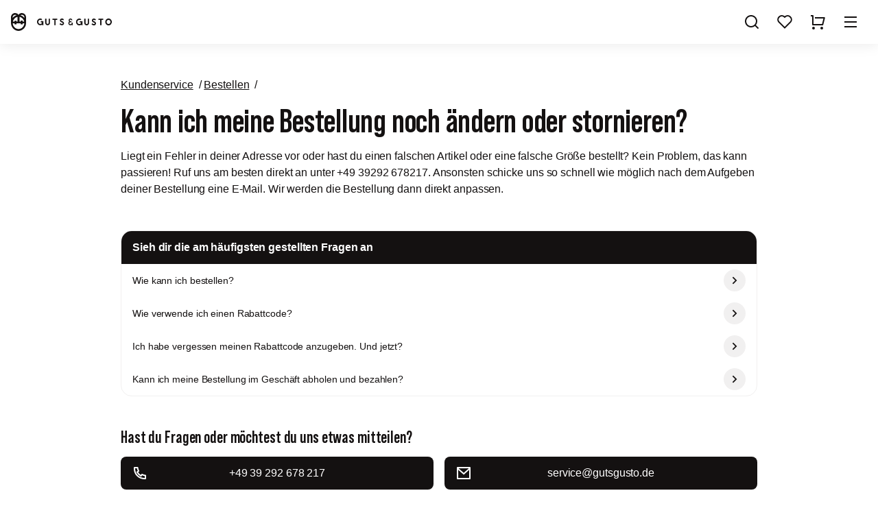

--- FILE ---
content_type: text/html;charset=utf-8
request_url: https://www.gutsgusto.com/de/service/bestellen/kann-ich-meine-bestellung-noch-andern-oder-stornieren
body_size: 57618
content:
<!DOCTYPE html><html  lang="de"><head><meta charset="utf-8"><meta name="viewport" content="width=device-width, initial-scale=1.0, viewport-fit=cover"><title>Kann ich meine Bestellung noch ändern oder stornieren? | Bestellen | Guts &amp; Gusto | GUTSGUSTO.COM</title><link rel="preconnect" href="https://api.gutsgusto.com/v1/" crossorigin="anonymous"><link rel="preconnect" href="https://vz-df3f7e0c-f41.b-cdn.net/" crossorigin="anonymous"><link rel="preconnect" href="https://b-cdn.gutsgusto.com/" crossorigin="anonymous"><link rel="preconnect" href="https://f-cdn.gutsgusto.com/" crossorigin="anonymous"><script data-hid="dataLayer">window.dataLayer = []</script><style>
      @font-face {
        font-family: 'Guts Guts fallback';
        size-adjust: 70%;
        ascent-override: 95%;
        src: local("Arial Narrow Bold");
        font-weight: 700;
      }
      @font-face {
        font-family: 'Guts Guts';
        font-style: normal;
        font-weight: 700;
        src: url("https://f-cdn.gutsgusto.com/fonts/guts-guts-bold.woff2") format('woff2');
        font-display: block;
      }
      </style><style>@font-face{font-display:swap;font-family:Flow block;font-style:normal;font-weight:400;src:url(https://f-cdn.gutsgusto.com/fonts/flow-block.woff) format("woff2")}a,abbr,acronym,address,applet,article,aside,audio,b,big,blockquote,body,canvas,caption,center,cite,code,dd,del,details,dfn,div,dl,dt,em,embed,fieldset,figcaption,figure,footer,form,h1,h2,h3,h4,h5,h6,header,hgroup,html,i,iframe,img,ins,kbd,label,legend,li,mark,menu,nav,object,ol,output,p,pre,q,ruby,s,samp,section,small,span,strike,strong,sub,summary,sup,table,tbody,td,tfoot,th,thead,time,tr,tt,u,ul,var,video{border:0;font-family:inherit;font-size:100%;margin:0;padding:0;vertical-align:baseline}*,:after,:before{box-sizing:border-box;margin:0;outline:none;text-decoration:none;-webkit-tap-highlight-color:rgba(0,0,0,0)}input,textarea{color:var(--black);font-family:inherit}img{max-width:100%}:root{--white:#fff;--white-95-opacity:#ffffffe6;--white-80-opacity:#fffb;--white-50-opacity:#ffffff80;--white-35-opacity:#fff5;--white-20-opacity:#fff3;--white-10-opacity:#ffffff16;--broken-white:#fff;--black:#141111;--black-95-opacity:#141111e6;--black-80-opacity:#141111aa;--black-50-opacity:#14111180;--black-35-opacity:#14111155;--black-20-opacity:#14111133;--black-10-opacity:#14111116;--denim:#28b7f4;--denim-dark:#065a7e;--red-light:#f1dada;--red:#f44d28;--red-75-opacity:#f44d28bf;--red-dark:#762f2e;--success-light:#d6f5e6;--success:#0bdf7a;--success-dark:#056135;--gold-light:#fce9bb;--gold:#f4ba28;--gold-dark:#af8009;--blue-light:#bedaf4;--blue:#1d85e7;--blue-dark:#06447f;--purple-light:#eec8ee;--purple:#c242c2;--purple-dark:#6c286c;--grey-darkest:#373333;--grey-darker:#595555;--grey-dark:#797575;--grey:#959292;--grey-20-opacity:#95929233;--grey-10-opacity:#95929211;--grey-light:#dedddd;--grey-opacity:#dedddd66;--grey-lighter:#f1f0f0;--grey-lightest:#f8f7f7;--backdrop:var(--black-20-opacity);--spacing:8px;--spacing-xs:calc(var(--spacing)*.25);--spacing-s:calc(var(--spacing)*.5);--spacing-m:calc(var(--spacing)*1.5);--spacing-l:calc(var(--spacing)*2);--spacing-xl:calc(var(--spacing)*4);--spacing-xxl:calc(var(--spacing)*6);--border-radius:8px;--border-radius-2:16px;--container-width:960px;--spacing-0-25:calc(var(--spacing)*.25);--spacing-0-5:calc(var(--spacing)*.5);--spacing-0-75:calc(var(--spacing)*.75);--spacing-1-25:calc(var(--spacing)*1.25);--spacing-1-5:calc(var(--spacing)*1.5);--spacing-1-75:calc(var(--spacing)*1.75);--spacing-2:calc(var(--spacing)*2);--spacing-2-5:calc(var(--spacing)*2.5);--spacing-3:calc(var(--spacing)*3);--spacing-3-5:calc(var(--spacing)*3.5);--spacing-4:calc(var(--spacing)*4);--spacing-4-5:calc(var(--spacing)*4.5);--spacing-5:calc(var(--spacing)*5);--spacing-6:calc(var(--spacing)*6);--spacing-7:calc(var(--spacing)*7);--spacing-8:calc(var(--spacing)*8);--spacing-8-5:calc(var(--spacing)*8.5);--spacing-9:calc(var(--spacing)*9);--spacing-9-5:calc(var(--spacing)*9.5);--spacing-10:calc(var(--spacing)*10);--spacing-10-5:calc(var(--spacing)*10.5);--spacing-11:calc(var(--spacing)*11);--spacing-12:calc(var(--spacing)*12);--spacing-14:calc(var(--spacing)*14);--spacing-15:calc(var(--spacing)*15);--spacing-16:calc(var(--spacing)*16);--spacing-18:calc(var(--spacing)*18);--spacing-20:calc(var(--spacing)*20);--spacing-22:calc(var(--spacing)*22);--spacing-24:calc(var(--spacing)*24);--spacing-25:calc(var(--spacing)*25);--spacing-30:calc(var(--spacing)*30);--spacing-35:calc(var(--spacing)*35);--fibonacci-large:61.2%;--fibonacci-small:38.8%;--line-height:calc(var(--font-size)*1.5);--font-size:16px;--font-size-xxxs:.6rem;--font-size-xxs:.7rem;--font-size-xs:.8rem;--font-size-s:.9rem;--font-size-m:1.25rem;--font-size-l:1.5rem;--font-size-xl:2rem;--font-size-xxl:3rem;--font-size-xxxl:4rem;--font-size-xxxxl:5rem;--font-size-xxxxxl:7.5rem;--font-base:"Helvetica Neue",helvetica,arial,sans-serif;--font-heading:"Guts Guts","Guts Guts fallback","Arial Narrow","Helvetica Neue",helvetica,arial,sans-serif;--font-weight-light:400;--font-weight-normal:400;--font-weight-bold:700;--font-weight-heading:700;--font-price:var(--font-base);--transition-time-slowest:.5s;--transition-time-slower:.25s;--transition-time-slow:.2s;--transition-time:.15s;--transition-time-fast:.1s;--transition-time-faster:75ms;--transition-time-fastest:50ms;--transition-time-in:var(--transition-time);--transition-time-in:var(--transition-time-slower);--transition-time-out:var(--transition-time-slow);--transition-easing:cubic-bezier(.2,0,0,1);--transition-ease-in:cubic-bezier(.05,.7,.1,1);--transition-ease-out:cubic-bezier(.3,0,.8,.15);--animate-time-slowest:2s;--animate-time-slower:1s;--animate-time:.7s;--box-shadow:0px 3px 5px var(--black-20-opacity);--box-shadow-large:0px 1px 20px var(--black-10-opacity);--box-shadow-input:inset 0px 1px 2px var(--black-20-opacity);--text-shadow-small:0 10px 30px var(--black-10-opacity);--text-shadow:0 4px 50px var(--black-50-opacity);--text-shadow-large:1px 1px 30px var(--black-50-opacity);--focus-visible-small:0px 0px 0px 2px var(--white),0px 0px 0px 4px var(--black-20-opacity);--focus-visible:0px 0px 0px 2px var(--white),0px 0px 0px 4px var(--black-20-opacity);--focus-visible-inset:inset 0px 0px 0px 2px var(--black-20-opacity),inset 0px 0px 0px 4px var(--white);--toolbar-height-mobile:var(--spacing-8);--toolbar-height-desktop:calc(var(--spacing)*17);--filters-width:calc(var(--spacing)*42);--z-index-toolbar:100;--z-index-category-navigation:200;--z-index-drawer:300;--z-index-toast:400;--z-index-modal:500;--z-index-cart:600;--z-index-dialog:700;--backdrop-filter:blur(5px)}html{font-family:var(--font-base);font-size:var(--font-size);font-weight:var(--font-weight-normal);letter-spacing:-.1px;line-height:var(--line-height);-webkit-font-smoothing:antialiased;text-rendering:optimizeLegibility;-moz-osx-font-smoothing:grayscale}body{font-size:100%}.h1,.h2,.h3,.h4,.h5,.h6,h1,h2,h3,h4,h5,h6{font-family:var(--font-heading);font-weight:var(--font-weight-heading);letter-spacing:-.005em;line-height:var(--line-height)}.h1.base-font,.h2.base-font,.h3.base-font,.h4.base-font,.h5.base-font,.h6.base-font,h1.base-font,h2.base-font,h3.base-font,h4.base-font,h5.base-font,h6.base-font{font-family:var(--font-base)}.h1,h1{font-size:var(--font-size-xxxl);line-height:calc(var(--line-height)*2.5)}@media(max-width:1350px){.h1,h1{font-size:var(--font-size-xxl);line-height:calc(var(--line-height)*2)}}.h2,h2{font-size:var(--font-size-xxl);line-height:calc(var(--line-height)*2.5)}@media(max-width:1350px){.h2,h2{font-size:var(--font-size-xl);line-height:calc(var(--line-height)*1.5)}}.h3,h3{font-size:var(--font-size-xl);line-height:calc(var(--line-height)*1.5)}@media(max-width:1350px){.h3,h3{font-size:var(--font-size-l);line-height:calc(var(--line-height)*1.5)}}.h4,h4{font-size:var(--font-size-m)}.h5,.h6,h5,h6,p{font-size:var(--font-size)}p{margin-bottom:var(--line-height)}b,strong{font-weight:var(--font-weight-bold)}ol,ul{list-style-position:inside;padding:0}ol,ol li,ul,ul li{line-height:var(--line-height)}ol li,ul li{align-items:center;padding:0 var(--spacing)}ol.striped,ul.striped{list-style:none;margin-left:0;margin-right:0}ol.striped li,ul.striped li{align-items:center;display:flex;margin:0;padding:var(--spacing-2)}ol.striped li:nth-child(2n),ul.striped li:nth-child(2n){background-color:var(--grey-lightest)}ol.striped li.selected,ul.striped li.selected{font-weight:var(--font-weight-bold)}ol.striped .right,ul.striped .right{align-items:center;display:inline-flex;margin-left:auto}ol.clickable li,ul.clickable li{cursor:pointer}ol.clickable li:focus,ol.clickable li:hover,ul.clickable li:focus,ul.clickable li:hover{background-color:var(--grey-lighter)}ol.clickable li .selected,ul.clickable li .selected{font-weight:var(--font-weight-bold)}address{font-style:normal}a{color:var(--black);text-decoration:underline}a:focus-visible{box-shadow:var(--focus-visible-small)}hr{border:0;border-top:1px solid var(--grey-lighter);height:1px}.article h1,.article h2,.article h3,.article h4{text-transform:none}.article h1{font-size:var(--font-size-xxl);line-height:calc(var(--line-height)*2);margin-bottom:var(--line-height)}.article h2{font-size:var(--font-size-xl);line-height:calc(var(--line-height)*1.5);margin-bottom:0}.article p{line-height:var(--line-height)}html{background-color:var(--broken-white);box-sizing:border-box;color:var(--black);height:100%;-webkit-text-size-adjust:none;-moz-text-size-adjust:none;text-size-adjust:none}body{max-width:100vw;overflow-x:hidden;overflow-y:scroll;overscroll-behavior:none}main{min-height:100vh;padding-top:calc(env(safe-area-inset-top) + var(--toolbar-height))}main.main--no-padding{padding-top:0}main.main--topbanner-active{padding-top:calc(env(safe-area-inset-top) + var(--toolbar-height) + var(--spacing-4))}main.main--topbanner-active.main--no-padding{padding-top:var(--spacing-4)}#__guts{color:var(--black)}svg{fill:currentColor}::-moz-selection{background:var(--gold-light);color:var(--gold-dark)}::selection{background:var(--gold-light);color:var(--gold-dark)}:root{--toolbar-height:var(--toolbar-height-desktop);--offset-bottom:0px}@media(max-width:1349px){:root{--toolbar-height:var(--toolbar-height-mobile)}}.grecaptcha-badge{visibility:hidden}.svg-icon{align-items:center;display:inline-flex;height:var(--spacing-3);justify-content:center;line-height:1;width:var(--spacing-3)}.skeleton{background-color:var(--grey-lightest);border-radius:var(--border-radius-2)}.storyblok__outline:is(a){pointer-events:none}@media(min-width:649px){div[id^=trustbadge]{z-index:calc(var(--z-index-category-navigation) - 1)!important}}.h-margin-bottom{margin-bottom:var(--spacing-2)}.h-margin-bottom-m{margin-bottom:var(--spacing-3)}.h-margin-bottom-l{margin-bottom:var(--spacing-4)}.h-margin-bottom-xl{margin-bottom:var(--spacing-6)}.h-margin-bottom-s{margin-bottom:var(--spacing)}.h-margin-bottom-none{margin-bottom:0}.h-margin-top{margin-top:var(--spacing-2)}.h-margin-top-m{margin-top:var(--spacing-3)}.h-margin-top-l{margin-top:var(--spacing-4)}.h-margin-top-xl{margin-top:var(--spacing-6)}.h-margin-top-s{margin-top:var(--spacing)}.h-margin-left{margin-left:var(--spacing-2)}.h-margin-left-s{margin-left:var(--spacing)}.h-margin-left-auto{margin-left:auto}.h-margin-right{margin-right:var(--spacing-2)}.h-margin-right-s{margin-right:var(--spacing)}.h-color-error{color:var(--red)}.h-color-success{color:var(--success)}.h-color-black{color:var(--black)}.h-color-grey{color:var(--grey)}.h-color-grey-dark{color:var(--grey-dark)}.h-color-grey-darker{color:var(--grey-darkest)}.h-font-size-default{font-size:var(--font-size)}.h-font-size-m{font-size:var(--font-size-m)}.h-font-size-l{font-size:var(--font-size-l)}.h-font-size-s{font-size:var(--font-size-s)}.h-font-size-xs{font-size:var(--font-size-xs)}.h-font-size-xl{font-size:var(--font-size-xl)}.h-font-size-xxl{font-size:var(--font-size-xxl)}.h-font-size-xxxl{font-size:var(--font-size-xxxl)}.h-font-size-xxxxl{font-size:var(--font-size-xxxxl)}.h-font-family-base{font-family:var(--font-base)}.h-align-right{text-align:right}.h-align-center{text-align:center}.h-text-uppercase{text-transform:uppercase}.h-text-underline{cursor:pointer;text-decoration:underline}.h-display-flex{display:flex}.h-flex-row{flex-direction:row}.h-flex-column{flex-direction:column}@media(max-width:520px){.h-align-center-tablet{text-align:center}}.h-font-weight-medium{font-weight:var(--font-weight-bold)}.h-no-wrap{white-space:nowrap}.h-flex-center{align-items:center;display:flex;justify-content:center}.h-padding{padding:var(--spacing-2)}.h-padding-x{padding-left:var(--spacing-2);padding-right:var(--spacing-2)}.h-padding-y{padding-bottom:var(--spacing-2);padding-top:var(--spacing-2)}@media(max-width:519px){.h-hide-mobile-down{display:none!important}}@media(min-width:520px){.h-hide-mobile-up{display:none!important}}@media(max-width:1349px){.h-hide-tablet-down{display:none!important}}@media(min-width:1350px){.h-hide-tablet-up{display:none!important}}@media(max-width:1023px){.h-hide-small-desktop-down{display:none!important}}@media(min-width:1024px){.h-hide-small-desktop-up{display:none!important}}.h-fix-lineheight{line-height:1}.h-grey-hover{filter:grayscale(1)}.h-grey-hover:hover{filter:grayscale(0)}.h-text-transform-none{text-transform:none}.h-display-block{display:block}.container{margin:0 auto;padding:var(--spacing-6) var(--spacing-2);padding-top:calc(env(safe-area-inset-top) + var(--spacing-6))}.is-capacitor .container.container--inline{padding-top:var(--spacing-2)}.container:not(.container--inline){min-height:calc(100vh - var(--toolbar-height))}@media(max-width:520px){.container{padding:var(--spacing-2);padding-top:calc(env(safe-area-inset-top) + var(--spacing-2))}}.container--padding-xl{padding:var(--spacing-6)}.container--tiny{max-width:520px}.container--smaller{max-width:600px}.container--small{max-width:960px}.container--medium{max-width:1350px}.container--large{max-width:1600px}.container--no-padding{padding:env(safe-area-inset-top) 0 0}.is-capacitor .container--no-padding{padding-top:0}@media(max-width:520px){.container--no-padding-mobile{padding-left:0;padding-right:0}}.container--no-padding-top{padding-top:0}.container--max-800{max-height:800px}.page__section{margin-bottom:var(--font-size)}.page--static{padding-top:calc(env(safe-area-inset-top) + var(--spacing-8))}.modal .page--static{padding-top:0}@media(max-width:520px){.page--static{padding-top:calc(env(safe-area-inset-top) + var(--spacing-5))}}.page--static p{font-size:var(--font-size);line-height:var(--line-height)!important;margin-bottom:calc(var(--line-height)*.5)}.page--static p a{text-decoration:underline}.page--static ul:not(.striped){list-style-position:outside;margin-bottom:var(--line-height);padding-left:var(--line-height)}.page--static ul li{line-height:var(--line-height);margin-bottom:var(--spacing)}table{border:1px solid var(--grey-light);border-collapse:collapse;width:100%}table.inline{width:auto}table td,table th{padding:var(--spacing);text-align:left;vertical-align:middle}table.compact{font-size:.95rem}table.compact td{padding:var(--spacing-0-5) var(--spacing)}table.compact td:first-child{padding-left:0}table.compact td:last-child{padding-right:0}table.no-border{border:0}table td{padding:var(--spacing)}table td.align-right{text-align:right}table tr{border-bottom:1px solid var(--grey-lighter)}table tr.bold{font-weight:var(--font-weight-bold)}table tr:last-child{border:0}@keyframes backgroundPulse{0%,to{background:linear-gradient(105deg,var(--grey-lightest),var(--grey-light),var(--grey-lightest));background-position:0 100%;background-size:200% 100%}50%{background:linear-gradient(105deg,var(--grey-lightest),var(--grey-light),var(--grey-lightest));background-position:100% 100%;background-size:200% 100%}}:root{--grid-template-columns:repeat(auto-fill,minmax(155px,1fr));--grid-gap:var(--spacing-2);--grid-row-gap:var(--spacing-3);--grid-padding-top:unset}@media(max-width:374px){:root{--grid-template-columns:repeat(auto-fill,minmax(135px,1fr))}}@media(min-width:520px){:root{--grid-template-columns:repeat(auto-fill,minmax(236px,1fr))}}@media(min-width:1024px){:root{--grid-template-columns:repeat(auto-fill,minmax(325px,1fr))}}@media(min-width:1350px){:root{--grid-template-columns:repeat(auto-fill,minmax(295px,1fr));--grid-gap:var(--spacing-5);--grid-padding-top:var(--spacing-2)}}.card-size-small{--grid-template-columns:repeat(auto-fill,minmax(105px,1fr))}@media(min-width:374px){.card-size-small{--grid-template-columns:repeat(auto-fill,minmax(135px,1fr))}}@media(min-width:520px){.card-size-small{--grid-template-columns:repeat(auto-fill,minmax(146px,1fr))}}@media(min-width:768px){.card-size-small{--grid-template-columns:repeat(auto-fill,minmax(165px,1fr))}}@media(min-width:1024px){.card-size-small{--grid-template-columns:repeat(auto-fill,minmax(225px,1fr))}}@media(min-width:1350px){.card-size-small{--grid-template-columns:repeat(auto-fill,minmax(205px,1fr))}}@media(min-width:1600px){.card-size-small{--grid-template-columns:repeat(auto-fill,minmax(240px,1fr))}}.card-size-large{--grid-template-columns:100%}@media(min-width:520px){.card-size-large{--grid-template-columns:repeat(auto-fill,minmax(235px,1fr));--grid-gap:var(--spacing-2);--grid-row-gap:var(--spacing-3)}}@media(min-width:768px){.card-size-large{--grid-template-columns:repeat(auto-fill,minmax(325px,1fr));--grid-gap:var(--spacing-5);--grid-padding-top:var(--spacing-2)}}@media(min-width:1024px){.card-size-large{--grid-template-columns:repeat(auto-fill,minmax(385px,1fr))}}</style><style>.gg_35a3180d{align-items:center;display:inline-flex;height:var(--spacing-3);justify-content:center;line-height:1;width:var(--spacing-3)}.gg_eb50be94{height:var(--spacing-2);width:var(--spacing-2)}.gg_144b3bb5{height:var(--spacing-2-5);width:var(--spacing-2-5)}.gg_dd92d353{height:var(--spacing-3-5);width:var(--spacing-3-5)}</style><style>.gg_abcc0e1e{align-items:center;-webkit-appearance:none;-moz-appearance:none;appearance:none;background-color:var(--grey-lighter);border:0;border-radius:var(--border-radius);box-shadow:none;color:var(--black);cursor:pointer;display:inline-flex;flex-shrink:0;font-family:var(--font-base);font-size:var(--font-size);font-weight:var(--font-weight-normal);height:var(--spacing-6);justify-content:center;line-height:var(--line-height);min-width:var(--spacing-5);padding:0 var(--spacing-3);position:relative;text-align:center;text-decoration:none;transition:background var(--transition-time) var(--transition-easing),transform var(--transition-time) var(--transition-easing),color var(--transition-time) var(--transition-easing),opacity var(--transition-time-slowest) var(--transition-easing);-webkit-user-select:none;-moz-user-select:none;user-select:none;will-change:background,opacity,color,transform}.gg_abcc0e1e:focus-visible{box-shadow:var(--focus-visible-small)}@media(hover:hover){.gg_abcc0e1e:hover{background-color:var(--grey-light);color:var(--black)}}.gg_abcc0e1e:active:not([disabled],.gg_8c03827b){transform:scale(.95)}.gg_e30b82dd{display:inline-flex;justify-content:center;white-space:nowrap;width:100%}.gg_bcf1a61c,.gg_bcf1a61c:hover{color:var(--grey-light);opacity:.8;overflow:hidden;pointer-events:none;position:relative}.gg_bcf1a61c:after{animation:gg_7c37f490 1s ease;animation-delay:.25s;animation-iteration-count:infinite;background:var(--grey-20-opacity);content:"";display:block;height:var(--spacing-0-5);left:0;position:absolute;right:100%;top:0;width:auto}.gg_23d2737b,.gg_5b444dcc,.gg_abcc0e1e[disabled]{opacity:.25;pointer-events:none}.gg_23d2737b{pointer-events:all}.gg_3716f80f{background-color:var(--black);color:var(--white)}@media(hover:hover){.gg_3716f80f:hover{background-color:var(--grey-darkest);color:var(--white)}}.gg_3716f80f:focus{background-color:var(--grey-darkest);color:var(--white)}.gg_3716f80f:active{background-color:var(--grey-dark)}.gg_3716f80f.gg_bcf1a61c{color:var(--grey-dark)}.gg_3716f80f.gg_bcf1a61c:after{background:var(--grey-dark)}.gg_2fa489ed,.gg_2fa489ed:active,.gg_2fa489ed:focus,.gg_2fa489ed:hover{background-color:var(--gold);border-color:var(--gold);color:var(--white-80-opacity)}.gg_2fa489ed i,.gg_2fa489ed:active i,.gg_2fa489ed:focus i,.gg_2fa489ed:hover i{animation:gg_a62fdd91 1s ease;will-change:transform}.gg_71aec79a,.gg_8ae64966{-webkit-backdrop-filter:var(--backdrop-filter);backdrop-filter:var(--backdrop-filter);background-color:var(--white-20-opacity);color:var(--black);fill:var(--black)}.gg_71aec79a:active,.gg_71aec79a:hover,.gg_8ae64966:active,.gg_8ae64966:hover{background-color:var(--white-35-opacity)}.gg_8ae64966,.gg_8ae64966:active,.gg_8ae64966:hover{color:var(--white)}.gg_8ae64966.router-link-active{background-color:var(--white-80-opacity);color:var(--black)}.gg_14d7547e{background-color:var(--white);box-shadow:none;color:var(--black)}.gg_14d7547e:active,.gg_14d7547e:hover{background-color:var(--grey-lightest)}.gg_07de6797{color:var(--denim-dark)}.gg_298bfc03,.gg_37fdfa6e{background-color:transparent;border-color:transparent;box-shadow:none;color:var(--grey-dark);text-decoration:none}.gg_298bfc03.gg_3f150973,.gg_37fdfa6e.gg_3f150973{margin-left:calc(var(--spacing)*-1.5)}.gg_298bfc03:active,.gg_298bfc03:focus,.gg_298bfc03:hover,.gg_37fdfa6e:active,.gg_37fdfa6e:focus,.gg_37fdfa6e:hover{background-color:transparent;color:var(--black)}.gg_37fdfa6e{color:var(--black);text-decoration:underline}.gg_8750c3f4{border:1px solid var(--grey-light)}.gg_ad4924eb{font-family:var(--font-heading);font-size:var(--font-size-l);font-weight:700;line-height:var(--font-size);text-transform:uppercase}.gg_52043918{padding-left:var(--spacing-1-5);padding-right:var(--spacing-1-5)}@media(min-width:520px){.gg_52043918{padding-left:var(--spacing-2);padding-right:var(--spacing-2)}}.gg_8c03827b{color:var(--grey-dark);cursor:default;position:relative}.gg_8c03827b:after{border-top:1px solid var(--grey);content:"";display:block;height:1px;left:var(--spacing-0-5);position:absolute;right:var(--spacing-0-5);top:50%;transform:rotate(-20deg);width:auto}.gg_b02ff626{background-color:var(--success);border:var(--success);color:var(--success-dark)}.gg_b02ff626:active,.gg_b02ff626:focus,.gg_b02ff626:hover{background-color:var(--success-light)}.gg_f055c6b2{border:var(--red);color:var(--red)}.gg_f055c6b2:focus,.gg_f055c6b2:hover{background-color:#f44d280d;color:var(--red)}.gg_f055c6b2:active{background-color:#f44d281a}.gg_92b3e9d5{border-radius:99999px}.gg_10e5a275{border-radius:100%}.gg_0d49b938,.gg_10e5a275{padding:0;width:var(--spacing-6)}.gg_0d49b938{aspect-ratio:1/1;height:auto}.gg_acf8e198{font-size:var(--font-size-s);height:var(--spacing-4);line-height:var(--font-size-s)}.gg_acf8e198:focus-visible{box-shadow:var(--focus-visible-small)}.gg_395f70d6{font-size:var(--font-size-m);height:var(--spacing-7);line-height:var(--font-size-m);padding:0 var(--spacing-4)}@media(max-width:374px){.gg_395f70d6{padding:0 var(--spacing-2)}}.gg_a6f8addb{font-size:var(--font-size-s)}.gg_c7745e4f .gg_6f7b0880,.gg_c7745e4f .gg_f712eafa{position:absolute;top:50%;transform:translateY(-50%)}.gg_e4ad7ae6{padding-left:var(--spacing-6)}.gg_e4ad7ae6 .gg_6f7b0880{left:var(--spacing-2)}.gg_dba2ea24{padding-right:var(--spacing-6)}.gg_dba2ea24 .gg_f712eafa{right:var(--spacing-2)}.gg_52c1966f{display:flex;justify-content:space-between;width:100%}.gg_52c1966f .gg_e30b82dd{justify-content:center;padding:var(--spacing);text-align:center;width:calc(80% - var(--spacing)*2)}.gg_52c1966f .gg_8be0b17b{align-items:center;background-color:var(--white-10-opacity);bottom:0;color:var(--grey);display:inline-flex;font-family:var(--font-base);font-size:var(--font-size-s);font-weight:400;justify-content:center;letter-spacing:0;min-width:calc(20% + var(--spacing)*2);padding:var(--spacing);position:absolute;right:0;top:0}.gg_31fdef2d{display:flex;width:100%}.gg_31fdef2d.gg_52c1966f .gg_e30b82dd{padding-right:var(--spacing-10);width:100%}.gg_31fdef2d.gg_52c1966f .gg_8be0b17b{min-width:var(--spacing-10);padding:0 var(--spacing-2)}@media(max-width:520px){.gg_a2b3e915{display:flex;margin-bottom:var(--spacing);width:100%}}@media(max-width:1350px){.gg_05fac8f1{display:flex;margin-bottom:var(--spacing);width:100%}}.gg_c8254308{padding:0}.gg_80002aa5{padding-left:0;padding-right:0}.gg_d45a8e9b{padding-bottom:0;padding-top:0}.gg_10e5a275.gg_acf8e198{height:var(--spacing-4);min-width:var(--spacing-4);width:var(--spacing-4)}.gg_10e5a275.gg_395f70d6{height:var(--spacing-7);padding:0;width:var(--spacing-7)}.gg_10e5a275.gg_bcf1a61c:after{height:100%}.gg_92b3e9d5 .gg_6f7b0880{left:var(--spacing-2)}.gg_92b3e9d5 .gg_f712eafa{right:var(--spacing-2)}.gg_ad4924eb.gg_395f70d6{font-size:var(--font-size-l)}@media(max-width:374px){.gg_ad4924eb.gg_395f70d6{font-size:var(--font-size-m)}}.gg_395f70d6 .gg_6f7b0880{left:var(--spacing-2)}.gg_395f70d6 .gg_f712eafa{right:var(--spacing-2)}.gg_acf8e198.gg_e4ad7ae6{padding-left:var(--spacing-4);padding-right:var(--spacing-2)}.gg_acf8e198.gg_dba2ea24{padding-left:var(--spacing-2);padding-right:var(--spacing-4)}.gg_acf8e198 .gg_6f7b0880{left:var(--spacing)}.gg_acf8e198 .gg_f712eafa{right:var(--spacing)}.gg_acf8e198 .gg_93cfe90d{height:var(--spacing-2-5);width:var(--spacing-2-5)}.gg_f313efdc{background-color:var(--gold)}.gg_f313efdc:hover{background-color:var(--gold-dark)}.gg_3716f80f .gg_8be0b17b{color:var(--white)}.gg_3716f80f.gg_8750c3f4{border-color:var(--black)}.gg_b02ff626 .gg_8be0b17b{color:var(--success-dark)}.gg_8cf8bd8b,.gg_b9b2a855{padding:var(--spacing)}.gg_b9b2a855{border-bottom-right-radius:0;border-top-right-radius:0}.gg_8cf8bd8b{border-bottom-left-radius:0;border-top-left-radius:0}.gg_31fdef2d.gg_dba2ea24,.gg_31fdef2d.gg_e4ad7ae6{padding-left:var(--spacing-6);padding-right:var(--spacing-6)}@keyframes gg_7c37f490{0%{left:0;right:100%}49%{right:0}50%{left:0;right:0}to{left:100%;right:0}}</style><style>.error-message{font-size:var(--font-size-l);margin:0 auto;max-width:600px;min-height:calc(80vh - var(--toolbar-height));padding-bottom:var(--spacing-4);text-align:center;width:100%}.error-message__video-wrapper{aspect-ratio:1/1;display:block;flex:0;height:auto;max-width:600px;position:relative;width:auto}</style><style>.gg_df62a836{display:flex;flex-wrap:wrap;gap:var(--spacing-2)}.gg_df62a836>:not(a){width:calc(33.33333% - var(--spacing)*2*.66667)}@media(max-width:520px){.gg_df62a836>:not(a){width:calc(50% - var(--spacing)*2*.5)}}.gg_85c5ffc1{display:flex;justify-content:space-between;margin:var(--spacing-6) auto var(--spacing-2);max-width:250px}</style><style>.drawer-enter-active{transition:all var(--transition-time-in) var(--transition-ease-in)}.drawer-leave-active{transition:all var(--transition-time-out) var(--transition-ease-out)}.drawer-enter-from,.drawer-leave-to{transform:translate(100%)}.drawer-enter-to,.drawer-leave-from{transform:translate(0)}</style><style>.gg_7d16f1d4{background-color:var(--white);box-shadow:var(--box-shadow-large);color:var(--black);position:fixed;top:0}.gg_907d778a{align-items:center;color:currentcolor;display:flex;height:auto;justify-content:center;margin-right:var(--spacing-2);transform:translate(0);width:var(--spacing-18)}@media(min-width:1349px){.gg_907d778a{margin-right:var(--spacing-4);width:var(--spacing-24)}}@media(min-width:1600px){.gg_907d778a{width:var(--spacing-30)}}.gg_db3a19c5{display:none!important;width:100%;z-index:calc(var(--z-index-modal) + 1)}@media(min-width:1350px){.gg_db3a19c5{display:flex!important;margin-left:auto;width:520px}}.gg_e2f4d2a2{--main-navigation-link-color:var(--white);--main-navigation-link-color-hover:var(--grey-light);background:linear-gradient(0deg,transparent,rgba(0,0,0,.667) 90%);box-shadow:none;color:var(--white);transition:background-color .3s,box-shadow .3s}@media(max-width:1349px){.gg_e2f4d2a2{background:none}.gg_e2f4d2a2:after{background:linear-gradient(0deg,transparent,rgba(0,0,0,.667));content:"";height:200%;left:0;position:absolute;top:0;width:100%}}.gg_e443e675{top:var(--spacing-4)}@media(max-width:1349px){.gg_7d16f1d4.gg_338aeb8b{z-index:calc(var(--z-index-modal) + 1)}.gg_7d16f1d4.gg_338aeb8b .gg_907d778a{display:none}.gg_7d16f1d4.gg_338aeb8b .gg_db3a19c5{display:flex!important}.gg_7d16f1d4.gg_338aeb8b .gg_707e91fc{display:none}.gg_7d16f1d4.gg_338aeb8b .gg_aa2526f3{display:inline-flex!important}}.gg_df1a6af6{height:var(--spacing-2-5)}.gg_bfea1f8b,.gg_df1a6af6{-o-object-fit:cover;object-fit:cover;width:var(--spacing-3)}.gg_bfea1f8b{background-color:var(--grey-lighter);background-position:50% 50%;background-size:cover;border-radius:100%;height:var(--spacing-3);text-indent:-999px}</style><style>.gg_e7a4b91a{--link-color:var(--grey-dark);--link-hover-color:var(--black);align-items:center;display:flex;flex-direction:column;height:calc(var(--toolbar-height) + env(safe-area-inset-top));left:0;position:fixed;top:0;width:100%;z-index:var(--z-index-toolbar)}.gg_b39fa158:not(.gg_a4a7287a){top:var(--spacing-4)}.gg_785c2d5d,.gg_7a67dac8{width:100%}.gg_7a67dac8{align-items:center;display:flex;height:calc(env(safe-area-inset-top) + var(--spacing-8));justify-content:flex-start;padding:var(--spacing-2) var(--spacing-2);padding-bottom:0;padding-top:max(var(--spacing-2),env(safe-area-inset-top));z-index:1}@media(max-width:1350px){.gg_7a67dac8{justify-content:space-between;padding-top:env(safe-area-inset-top)}}@media(max-width:520px){.gg_7a67dac8:has(.gg_2f02e35b){padding-right:var(--spacing)}}.gg_ad4bea9b{box-shadow:none}.gg_785c2d5d{align-items:center;display:flex;flex:1;justify-content:center;padding:0 var(--spacing-2)}@media(max-width:1349px){.gg_785c2d5d{display:none}}.gg_62e87267{align-items:center;display:flex;justify-content:center;position:absolute;top:var(--toolbar-height);width:100%}@media(max-width:1349px){.gg_62e87267{display:none}}.gg_56f2f3ff{padding:0 var(--spacing-2)}.gg_a4a7287a{height:auto;min-height:var(--toolbar-height-mobile);position:relative}@media(min-width:1350px){.gg_a4a7287a{padding:var(--spacing-2) 0}}.gg_a4a7287a .gg_7a67dac8{background-color:transparent;border:0;height:auto;padding:0 var(--spacing-2);padding-top:max(env(safe-area-inset-top),var(--spacing-2))}.gg_a4a7287a .gg_785c2d5d{border-bottom:0;justify-content:flex-start}.gg_2f02e35b{align-items:center;display:flex;gap:var(--spacing);margin-left:auto}@media(max-width:520px){.gg_2f02e35b{gap:var(--spacing-0-5)}}</style><style>.gg_c42214d4{align-items:center;display:inline-flex;height:100%;position:relative}.gg_baa6812c{background-color:transparent;height:100%;margin-right:var(--spacing-2);overflow:visible;width:15%}@media(max-width:373px){.gg_baa6812c{display:none}}.gg_5ea86aaa,.gg_baa6812c path{fill:currentcolor}.gg_5ea86aaa{height:100%;overflow:visible;width:85%}@media(max-width:1599px){.gg_5ea86aaa{width:150px}}@media(max-width:1349px){.gg_5ea86aaa{width:109px}}.gg_ad940fc3{background-color:var(--grey);height:100%;mix-blend-mode:lighten;transition:all .2s var(--transition-easing)}</style><style>.gg_97c5496e{align-items:center;border-radius:calc(var(--border-radius)*6);display:flex;height:calc(var(--spacing)*6.25);position:relative;transition:.3s;z-index:calc(var(--z-index-toolbar) + 3)}.gg_c182f5cd{background:var(--backdrop);inset:0;position:fixed}.gg_e17f83bd{position:absolute;z-index:1}.gg_39c33b5a.gg_39c33b5a{display:none;margin-left:var(--spacing);z-index:2}.gg_168989d5{border:1px solid var(--black);border-radius:calc(var(--border-radius)*3);box-shadow:0 5px 100px 0 var(--black-20-opacity);left:-1px;overflow:hidden;overscroll-behavior:none;padding-top:var(--spacing-6);position:absolute;right:-1px;top:0;width:auto}@media(max-width:1349px){.gg_39c33b5a.gg_39c33b5a{display:flex}.gg_e17f83bd input{padding-left:var(--spacing-6)}}.gg_6b3651ba,.gg_97c5496e:focus-within{border-color:var(--black)}.gg_400dc26c input{padding-left:var(--spacing-2)}</style><style>.gg_84d26e99{position:relative;width:100%;z-index:calc(var(--z-index-modal) + 1)}.gg_84d26e99:focus-within{border-color:var(--black)}.gg_13570267{border:none}.gg_1e479ea6{border-color:var(--white-20-opacity)}.gg_18edfc0a input{padding-block:2px}</style><style>.gg_d9498881{container:wrapper/inline-size;display:flex;flex-direction:column;position:relative;z-index:1}.gg_04fe7d28{align-items:center;background-color:var(--white);color:var(--grey-dark);display:inline-flex;font-size:var(--font-size-s);margin-left:var(--spacing);max-width:calc(100cqw - var(--spacing)*2);overflow:hidden;padding:0 8px;pointer-events:none;position:absolute;text-overflow:ellipsis;top:0;transform:translateY(var(--spacing-1-5));transform-origin:0 50%;transition:transform var(--transition-time) var(--transition-easing);white-space:nowrap;z-index:1}.gg_a44593d8{position:absolute;right:var(--spacing-1-5);top:var(--spacing-1-5);z-index:800}.gg_471c4842{-webkit-appearance:none;-moz-appearance:none;appearance:none;background-color:var(--white);border:0;border:1px solid var(--grey-light);border-radius:var(--border-radius);color:var(--black);display:inline-flex;font-size:var(--font-size)!important;font-weight:var(--font-weight-normal);margin:0;max-height:3rem;min-height:var(--spacing-6);padding:var(--spacing-1-75) var(--spacing-2);position:relative;transition:all var(--transition-time) var(--transition-easing);width:100%;z-index:1}.gg_a937a8ea{height:auto;max-height:unset;resize:none}.gg_471c4842[type=search]::-webkit-search-cancel-button,.gg_471c4842[type=search]::-webkit-search-decoration,.gg_471c4842[type=search]::-webkit-search-results-button,.gg_471c4842[type=search]::-webkit-search-results-decoration{-webkit-appearance:none;appearance:none}.gg_471c4842[type=date]{height:3rem}.gg_471c4842[type=date]::-webkit-datetime-edit{opacity:0}.gg_471c4842[type=date]::-webkit-calendar-picker-indicator,.gg_471c4842[type=date]::-webkit-datetime-edit-fields-wrapper{padding:0}.gg_471c4842:focus{border-color:var(--black)}.gg_471c4842::-moz-placeholder{color:var(--grey-dark);font-weight:var(--font-weight-normal)}.gg_471c4842::placeholder{color:var(--grey-dark);font-weight:var(--font-weight-normal)}.gg_471c4842:-webkit-autofill{font-size:var(--font-size)!important;-webkit-transition:background-color 5000s ease-in-out 0s;transition:background-color 5000s ease-in-out 0s}.gg_471c4842[disabled]{color:var(--grey);pointer-events:none}.gg_471c4842[disabled],.gg_471c4842[disabled]:focus,.gg_471c4842[disabled]:hover,.gg_471c4842[readonly],.gg_471c4842[readonly]:focus,.gg_471c4842[readonly]:hover{border-color:var(--grey-lighter)}.gg_55445ecf{align-items:center;bottom:0;display:flex;fill:var(--black);height:auto;position:absolute;right:var(--spacing);top:0;z-index:1}.gg_ced44483{width:100%}.gg_ced44483 input{border-radius:9999px}.gg_aed8335d{border:0}.gg_aed8335d:active,.gg_aed8335d:focus{box-shadow:none}.gg_08c16728{background-image:url('data:image/svg+xml;charset=utf-8,<svg xmlns="http://www.w3.org/2000/svg" viewBox="0 0 48 48"><path fill="%2300b900" d="M40.6 12.1 17 35.7l-9.6-9.6L4.6 29 17 41.3l26.4-26.4z"/></svg>');background-position:right var(--spacing-2) bottom -150%;background-repeat:no-repeat;background-size:var(--spacing-2);transition:background-position .15s ease,border .15s ease}.gg_08c16728.gg_a3a5b4fb:not(.gg_c84aae69){background-position:right var(--spacing-2) center}.gg_08c16728.gg_4571501d:not(.gg_a3a5b4fb){border-bottom-color:var(--red-75-opacity)}.gg_471c4842:disabled:not(.gg_b5772c30)~.gg_04fe7d28{transform:scale(.9) translateY(-55%)}.gg_471c4842:focus::-webkit-datetime-edit,.gg_471c4842:not(.gg_b5772c30)::-webkit-datetime-edit,.gg_471c4842[type=file]::-webkit-datetime-edit{opacity:1}.gg_471c4842:focus~.gg_04fe7d28,.gg_471c4842:not(.gg_b5772c30)~.gg_04fe7d28,.gg_471c4842[type=file]~.gg_04fe7d28{transform:scale(.9) translateY(-55%)}.gg_b8765e23.gg_471c4842:focus~.gg_04fe7d28,.gg_b8765e23.gg_471c4842:not(.gg_b5772c30)~.gg_04fe7d28{opacity:0;transform:none;transition:0}.gg_22cb6bdf{-webkit-backdrop-filter:var(--backdrop-filter);backdrop-filter:var(--backdrop-filter);background-color:var(--white-10-opacity);border:1px solid var(--white-20-opacity);color:var(--white)}.gg_22cb6bdf::-moz-placeholder{color:var(--white-80-opacity)}.gg_22cb6bdf::placeholder{color:var(--white-80-opacity)}.gg_22cb6bdf:hover{background-color:var(--white-20-opacity)}.gg_22cb6bdf:active,.gg_22cb6bdf:focus{border-color:var(--white-20-opacity)}</style><style>.gg_6c8af5dd{color:var(--red);font-size:var(--font-size-xs)}.gg_9457a3b0,.gg_fd3c7fac{opacity:0;transform:translateY(-50%);transition:all 1s var(--transition-ease-in)}.gg_bd736acc,.gg_f5eb003c{opacity:1;transform:translate(0);transition:all 1s var(--transition-ease-out)}</style><style>.gg_95a3cae6{display:inline-flex;line-height:1;position:relative}.gg_8a7d3ba1{align-items:center;background-color:var(--black);border-radius:100%;color:var(--white);display:inline-flex;font-size:var(--font-size-xxxs);font-weight:var(--font-weight-bold);height:var(--spacing-2);justify-content:center;line-height:10px;position:absolute;right:calc(var(--spacing)*-1);top:calc(var(--spacing)*-.5);transition:.3s;width:var(--spacing-2);will-change:opacity,transform;z-index:1}.gg_52b707f5 .gg_8a7d3ba1{background-color:var(--gold);color:var(-black-80-opacity)}.gg_65143bdc .gg_8a7d3ba1{background-color:var(--success)}.gg_321151e2 .gg_8a7d3ba1{background-color:var(--red)}.gg_4399f714 .gg_8a7d3ba1{height:var(--spacing-1-75);right:calc(var(--spacing)*-.5);top:calc(var(--spacing)*-.4);width:var(--spacing-1-75)}</style><style>.gg_de1080fd,.gg_f38fe869{display:inline-flex;height:100%;width:auto}.gg_f38fe869{align-items:center;color:var(--main-navigation-link-color,var(--grey-dark));cursor:pointer;font-weight:var(--font-weight-bold);justify-content:center;line-height:var(--line-height);overflow:hidden;padding:0 var(--spacing-1-5);position:relative;text-decoration:none;white-space:nowrap}.gg_71f481eb,.gg_f38fe869:hover{color:var(--main-navigation-link-color-hover,var(--black))}.gg_f38fe869:focus-visible{box-shadow:var(--focus-visible)}.gg_068c5fd5{position:relative;transition:color var(--transition-time) var(--transition-easing)}.gg_174064b3{background-color:var(--grey-darkest);color:var(--white)}@media(min-width:1600px){.gg_f38fe869{padding:0 var(--spacing-2)}}.gg_9de82462 span{background-image:url(/images/special-deal/black-friday-label-bg.webp);background-size:cover;border-radius:var(--border-radius);color:var(--grey-darker);padding-inline:var(--spacing-2);text-shadow:0 0 3px hsla(0,0%,100%,.3)}</style><style>.gg_bc61cbfd{background-color:var(--white);display:flex;justify-content:center;position:relative;width:100%}.gg_bc61cbfd:after{background-color:var(--black-50-opacity);content:"";height:400%;-webkit-mask-image:linear-gradient(180deg,#000 25%,transparent);mask-image:linear-gradient(180deg,#000 25%,transparent);pointer-events:none;position:absolute;top:100%}.gg_378cf55c,.gg_bc61cbfd:after{-webkit-backdrop-filter:var(--backdrop-filter);backdrop-filter:var(--backdrop-filter);width:100%}.gg_378cf55c{background-color:var(--white);border-radius:calc(var(--border-radius)*2);display:grid;grid-template-columns:50% 50%;max-width:1350px}.gg_02b51ce7{background-color:transparent}.gg_02b51ce7:after{display:none}.gg_02b51ce7 .gg_378cf55c{-webkit-backdrop-filter:var(--backdrop-filter);backdrop-filter:var(--backdrop-filter);background-color:var(--black-50-opacity);box-shadow:var(--box-shadow-large)}.gg_02b51ce7 .gg_76889fee{color:var(--white)}.gg_02b51ce7 .gg_76889fee:hover{color:var(--grey-light);text-decoration:underline}.gg_b0136e72{align-items:flex-end;display:flex;flex-flow:column wrap;margin-left:auto;max-height:calc(var(--toolbar-height)*2);padding:var(--spacing-2);width:100%}.gg_76889fee{align-items:center;color:var(--grey-dark);display:flex;gap:var(--spacing-2);padding:var(--spacing) var(--spacing-4);text-align:left;text-decoration:none;width:220px}.gg_073d6b49{aspect-ratio:1/1;border-radius:100%;display:flex;overflow:hidden;width:var(--spacing-4)}.gg_073d6b49,.gg_073d6b49 img{-o-object-fit:cover;object-fit:cover}.gg_073d6b49 img{height:100%;width:100%}.gg_76889fee:hover{color:var(--black)}.gg_bc1f4db9{display:grid;gap:var(--spacing-2);grid-template-columns:1fr 1fr;padding:var(--spacing-2)}</style><style>.gg_6558e864 ol>li{counter-increment:foo;display:table-row;padding-bottom:var(--spacing)}.gg_6558e864 ol>li:before{content:counter(foo) ". ";display:table-cell;padding-right:var(--spacing);text-align:right}.gg_97251713{font-size:var(--font-size-xxl);line-height:3rem;margin:var(--spacing-2) 0}@media(max-width:520px){.gg_97251713{font-size:var(--font-size-xl);line-height:1.7rem}}.gg_45b89774{font-family:var(--font-heading);font-size:var(--font-size-l);font-weight:var(--font-weight-bold);line-height:1}@media(max-width:520px){.gg_45b89774{font-size:var(--font-size-m)}}</style><style>.observer[data-v-2081743c]{display:block;min-height:10px;min-width:10px}</style><style>.gg_6d98e97a{display:flex;flex-direction:column;font-size:var(--font-size);overflow:hidden}.gg_6d98e97a:not(.gg_e58e4762){border-radius:calc(var(--border-radius)*2)}.gg_69957d45{font-size:var(--font-size-s)}.gg_e5fba1f5>:nth-child(odd){background-color:var(--white-50-opacity)}.gg_e5fba1f5>:nth-child(2n){background-color:var(--grey-10-opacity)}.gg_7c8c3923{border:1px solid var(--grey-lighter)}.gg_ab460284{border:0}</style><style>.gg_2bbcd93f{align-items:center;display:inline-flex;list-style-type:none;min-height:var(--spacing-6);padding:0;width:100%}.gg_2bbcd93f a{color:inherit;text-decoration:none}.gg_f61ef491{fill:currentcolor;margin-right:var(--spacing-1-5)}.gg_a37ec920{color:var(--black)}.gg_a52a0534{color:var(--success)}.gg_b3b39281{flex-shrink:0;margin-left:auto}.gg_72a81d9b{align-items:center;display:flex;padding:var(--spacing) var(--spacing-2);width:100%}.gg_69b1dfdc{display:inline-block;width:100%}.gg_362e2027{border-bottom:1px solid var(--grey-lighter)}.gg_48d21db8,.gg_6e6e781a{font-weight:var(--font-weight-bold)}.gg_1684158e{color:var(--red)}.gg_62fec307{cursor:pointer}.gg_62fec307:hover:hover{background-color:var(--grey-lightest)}.gg_87887296{background-color:var(--black);color:var(--white);font-size:var(--font-size);font-weight:var(--font-weight-bold)}.gg_87887296:is(.gg_62fec307):hover{background-color:var(--grey-darkest)}.gg_87887296 .gg_f61ef491{fill:currentcolor}.gg_25734862 .gg_f61ef491{width:var(--spacing-2-5)}.gg_56be1996{background-image:url(/images/special-deal/black-friday-label-bg-old.webp);background-size:cover;text-shadow:0 0 3px hsla(0,0%,100%,.8)}</style><style>.gg_5f6a0aef{display:grid;grid-auto-columns:1fr;grid-auto-flow:row;grid-template-columns:repeat(12,minmax(0,1fr));grid-gap:var(--spacing-3);width:100%}@media(max-width:1350px){.gg_5f6a0aef{grid-gap:var(--spacing-2)}.gg_84969331{padding:var(--spacing-2)}}.gg_4e88aa84{margin:0}.gg_5903add6{grid-gap:0}@media(min-width:520px){.gg_0eb091ff{row-gap:var(--spacing-10);grid-gap:var(--spacing-5)}}.gg_a00a8e85{grid-gap:var(--spacing)}.gg_d5841911{margin-top:var(--spacing-4)}.gg_f9de9a5b{grid-template-columns:repeat(auto-fill,minmax(160px,1fr));grid-gap:var(--spacing-2);padding:var(--spacing-2)}@media(min-width:520px){.gg_f9de9a5b{grid-template-columns:repeat(auto-fill,minmax(240px,1fr))}}@media(min-width:1350px){.gg_f9de9a5b{grid-template-columns:repeat(auto-fill,minmax(300px,1fr));grid-gap:var(--spacing-6);padding:0 var(--spacing-2)}}</style><style>.gg_ea697291{display:flex;flex-direction:column;width:100%}.gg_ea697291:empty{margin:calc(var(--spacing)*-1)}.gg_9d799b4a{flex-direction:row}.gg_1d79d235{padding:var(--spacing-3) var(--spacing-2)}.gg_5ef6df84{align-items:center;display:inline-flex;text-align:center}.gg_589c4c42{justify-content:center}.gg_b7ba9350>*{display:none!important}.gg_88371977{align-items:flex-end}.gg_efc26b89{justify-content:flex-end}@media(max-width:520px){.gg_35031e0f{display:none}}@media(max-width:1350px){.gg_ff97189e{display:none}}.gg_f3ac175e{grid-column-start:1}@media(max-width:520px){.gg_f3ac175e{grid-column-start:1}}.gg_53d8956f{grid-column-start:2}@media(max-width:520px){.gg_53d8956f{grid-column-start:1}}.gg_08fc17b1{grid-column-start:3}@media(max-width:520px){.gg_08fc17b1{grid-column-start:1}}.gg_9bf6627b{grid-column-start:4}@media(max-width:520px){.gg_9bf6627b{grid-column-start:1}}.gg_d785d30a{grid-column-start:5}@media(max-width:520px){.gg_d785d30a{grid-column-start:1}}.gg_edaf9b8c{grid-column-start:6}@media(max-width:520px){.gg_edaf9b8c{grid-column-start:1}}.gg_4e5e9ea0{grid-column-start:7}@media(max-width:520px){.gg_4e5e9ea0{grid-column-start:1}}.gg_05101823{grid-column-start:8}@media(max-width:520px){.gg_05101823{grid-column-start:1}}.gg_9cd8248a{grid-column-start:9}@media(max-width:520px){.gg_9cd8248a{grid-column-start:1}}.gg_631374bb{grid-column-start:10}@media(max-width:520px){.gg_631374bb{grid-column-start:1}}.gg_8d08692f{grid-column-start:11}@media(max-width:520px){.gg_8d08692f{grid-column-start:1}}.gg_f095b421{grid-column-start:12}@media(max-width:520px){.gg_f095b421{grid-column-start:1}}@media(min-width:520px){.gg_d53a9cc7{grid-row:1}.gg_afa2dd88{grid-row:2}.gg_803a5013{grid-row:3}.gg_8d44b6e7{grid-row:4}.gg_f8702cfe{grid-row:5}.gg_09508ac3{grid-row:6}.gg_17a7b63b{grid-row:7}.gg_117c3c3e{grid-row:8}.gg_ea5135ae{grid-row:9}.gg_f908158f{grid-row:10}.gg_e0d67d86{grid-row:11}.gg_8e9919c4{grid-row:12}}.gg_7d87c445{grid-column-end:span 1}.gg_9309c152{grid-column-end:span 2}.gg_7d7e63db{grid-column-end:span 3}.gg_1423e52d{grid-column-end:span 4}.gg_303a6ebf{grid-column-end:span 5}.gg_6c56e7ea{grid-column-end:span 6}.gg_c21c49db{grid-column-end:span 7}.gg_02cdd773{grid-column-end:span 8}.gg_7dbb8531{grid-column-end:span 9}.gg_ce44fb90{grid-column-end:span 10}.gg_59a08fc2{grid-column-end:span 11}.gg_7b873911{grid-column-end:span 12}@media(min-width:520px){.gg_3338f085{grid-column-end:span 1}.gg_adf27223{grid-column-end:span 2}.gg_0edc3baf{grid-column-end:span 3}.gg_e38f2ea3{grid-column-end:span 4}.gg_9730fb77{grid-column-end:span 5}.gg_512334a2{grid-column-end:span 6}.gg_2c6cae04{grid-column-end:span 7}.gg_25c6b04e{grid-column-end:span 8}.gg_6c6fa18a{grid-column-end:span 9}.gg_6f81457d{grid-column-end:span 10}.gg_752a1c1d{grid-column-end:span 11}.gg_b6c31e4a{grid-column-end:span 12}}@media(min-width:1350px){.gg_a315110f{grid-column-end:span 1}.gg_da7feab9{grid-column-end:span 2}.gg_3d5ce6c6{grid-column-end:span 3}.gg_0260a694{grid-column-end:span 4}.gg_8d87b496{grid-column-end:span 5}.gg_0c365fd2{grid-column-end:span 6}.gg_4bb6bed4{grid-column-end:span 7}.gg_eb5c9994{grid-column-end:span 8}.gg_3d344a45{grid-column-end:span 9}.gg_17b98c5b{grid-column-end:span 10}.gg_cd8b0054{grid-column-end:span 11}.gg_ff786823{grid-column-end:span 12}}</style><link rel="modulepreload" as="script" crossorigin href="/_nuxt/YvR4xC2w.js"><link rel="modulepreload" as="script" crossorigin href="/_nuxt/Cm2Ofemu.js"><link rel="modulepreload" as="script" crossorigin href="/_nuxt/DOD5lNha.js"><link rel="modulepreload" as="script" crossorigin href="/_nuxt/CaIpomGO.js"><link rel="modulepreload" as="script" crossorigin href="/_nuxt/BWqMutlN.js"><link rel="modulepreload" as="script" crossorigin href="/_nuxt/B0KNXFmS.js"><link rel="modulepreload" as="script" crossorigin href="/_nuxt/CBV4ZaZY.js"><link rel="modulepreload" as="script" crossorigin href="/_nuxt/C4oTTw6q.js"><link rel="modulepreload" as="script" crossorigin href="/_nuxt/C0yJ0A9A.js"><link rel="modulepreload" as="script" crossorigin href="/_nuxt/DA73z5FZ.js"><link rel="modulepreload" as="script" crossorigin href="/_nuxt/CJltFxmZ.js"><link rel="modulepreload" as="script" crossorigin href="/_nuxt/CmP1CkJ_.js"><link rel="modulepreload" as="script" crossorigin href="/_nuxt/iZZY2JrH.js"><link rel="modulepreload" as="script" crossorigin href="/_nuxt/B_cknt_Y.js"><link rel="modulepreload" as="script" crossorigin href="/_nuxt/DoI3ZdyS.js"><link rel="modulepreload" as="script" crossorigin href="/_nuxt/Clsbkg6n.js"><link rel="modulepreload" as="script" crossorigin href="/_nuxt/CDq1zHjY.js"><link rel="modulepreload" as="script" crossorigin href="/_nuxt/BVL3gF7Z.js"><link rel="modulepreload" as="script" crossorigin href="/_nuxt/CFSbqdP5.js"><link rel="modulepreload" as="script" crossorigin href="/_nuxt/Cr6ce7PF.js"><link rel="modulepreload" as="script" crossorigin href="/_nuxt/vEcr12yi.js"><link rel="modulepreload" as="script" crossorigin href="/_nuxt/CklmB0-m.js"><link rel="modulepreload" as="script" crossorigin href="/_nuxt/SgFn9Acr.js"><link rel="modulepreload" as="script" crossorigin href="/_nuxt/C8VxkXV2.js"><link rel="modulepreload" as="script" crossorigin href="/_nuxt/C53h8ADI.js"><link rel="modulepreload" as="script" crossorigin href="/_nuxt/SaYsEGVM.js"><link rel="modulepreload" as="script" crossorigin href="/_nuxt/CxBx8CPY.js"><link rel="modulepreload" as="script" crossorigin href="/_nuxt/CIoi5YVs.js"><link rel="modulepreload" as="script" crossorigin href="/_nuxt/D_l_TxY8.js"><link rel="modulepreload" as="script" crossorigin href="/_nuxt/B1k0y0TD.js"><link rel="modulepreload" as="script" crossorigin href="/_nuxt/D8Isb1tg.js"><link rel="modulepreload" as="script" crossorigin href="/_nuxt/FhrIWPC_.js"><link rel="modulepreload" as="script" crossorigin href="/_nuxt/CsTy8sDP.js"><link rel="modulepreload" as="script" crossorigin href="/_nuxt/BRJ7-Ne4.js"><link rel="modulepreload" as="script" crossorigin href="/_nuxt/XL9osANY.js"><link rel="modulepreload" as="script" crossorigin href="/_nuxt/tGVr_f8f.js"><link rel="modulepreload" as="script" crossorigin href="/_nuxt/DYJgmjbJ.js"><link rel="modulepreload" as="script" crossorigin href="/_nuxt/DB6wvoS-.js"><script type="module" src="/_nuxt/YvR4xC2w.js" crossorigin></script><link rel="dns-prefetch" href="https://vz-df3f7e0c-f41.b-cdn.net/" crossorigin="anonymous"><link rel="dns-prefetch" href="https://b-cdn.gutsgusto.com/" crossorigin="anonymous"><link rel="dns-prefetch" href="https://f-cdn.gutsgusto.com/" crossorigin="anonymous"><link rel="manifest" href="/manifest.webmanifest" data-hid="manifest"><link rel="canonical" href="https://www.gutsgusto.com/de/service/bestellen/kann-ich-meine-bestellung-noch-andern-oder-stornieren" data-hid="canonical" id="canonical"><link id="alternate-nl" rel="alternate" hreflang="nl" href="https://www.gutsgusto.com/nl"><link id="alternate-de" rel="alternate" hreflang="de" href="https://www.gutsgusto.com/de"><link id="alternate-en" rel="alternate" hreflang="en" href="https://www.gutsgusto.com/en"><link rel="alternate" hreflang="x-default" href="https://www.gutsgusto.com/en/service/ordering/can-i-change-or-cancel-my-order" data-hid="alternate-x-default" id="alternate-x-default"><meta property="og:locale" content="de"><meta property="og:url" content="https://www.gutsgusto.com/de/service/bestellen/kann-ich-meine-bestellung-noch-andern-oder-stornieren"><meta property="og:title" content="Kann ich meine Bestellung noch ändern oder stornieren? | Bestellen | Guts & Gusto | GUTSGUSTO.COM"><meta property="og:image" content="https://b-cdn.gutsgusto.com/pictures/opengraph/general.jpg"><meta property="og:image:width" content="960"><meta property="og:image:height" content="960"><meta property="og:alt" content="GUTSGUSTO.COM"><meta property="og:description" content="Hast du eine Frage zu Bestellungen bei Guts & Gusto? Schaue auf unserer Service-Seite vorbei."><meta name="description" content="Hast du eine Frage zu Bestellungen bei Guts & Gusto? Schaue auf unserer Service-Seite vorbei."><meta property="og:site_name" content="Guts & Gusto"><meta property="og:type" content="website"><meta name="name" content="Guts & Gusto"><meta name="mobile-app-ios" content="yes"><meta name="apple-mobile-web-app-status-bar-style" content="default"><meta name="mobile-web-app-capable" content="yes"><meta http-equiv="expires" content="0"><meta name="HandheldFriendly" content="true"><meta name="robots" content="index, follow"><meta property="fb:app_id" content="634057110108374"><meta property="fb:admins" content="100001098197139"><link rel="icon" type="image/x-icon" href="/favicon.ico"><link rel="apple-touch-icon" href="/apple-touch-icon.png"><link rel="apple-touch-icon" sizes="120x120" href="/apple-touch-icon-120x120.png"><link rel="apple-touch-icon" sizes="152x152" href="/apple-touch-icon-152x152.png"><link rel="apple-touch-icon" sizes="180x180" href="/apple-touch-icon-180x180.png"><link rel="search" href="/open-search.xml" title="Guts & gusto" type="application/opensearchdescription+xml"><link rel="manifest" href="/manifest.webmanifest"><link id="alternate-nl" rel="alternate" hreflang="nl" href="https://www.gutsgusto.com/nl/service/bestellen/kan-ik-mijn-bestelling-nog-veranderen-of-annuleren" data-hid="alternate-nl"><link id="alternate-de" rel="alternate" hreflang="de" href="https://www.gutsgusto.com/de/service/bestellen/kann-ich-meine-bestellung-noch-andern-oder-stornieren" data-hid="alternate-de"><link id="alternate-en" rel="alternate" hreflang="en" href="https://www.gutsgusto.com/en/service/ordering/can-i-change-or-cancel-my-order" data-hid="alternate-en"><meta property="og:image:type" content="image/jpeg"><meta property="og:image:alt" content="Kann ich meine Bestellung noch ändern oder stornieren? | Bestellen | Guts & Gusto | GUTSGUSTO.COM"><script type="application/ld+json">[{"@context":"https://schema.org","@type":"FAQPage","name":"Bestellen","mainEntity":[{"@type":"Question","name":"Kann ich meine Bestellung noch ändern oder stornieren?","acceptedAnswer":{"@type":"Answer","text":"\u003Cp>Liegt ein Fehler in deiner Adresse vor oder hast du einen falschen Artikel oder eine falsche Größe bestellt? Kein Problem, das kann passieren! Ruf uns am besten direkt an unter +49 39292 678217. Ansonsten schicke uns so schnell wie möglich nach dem Aufgeben deiner Bestellung eine E-Mail. Wir werden die Bestellung dann direkt anpassen.\u003C/p>"}}]},{"@context":"https://schema.org","@type":"BreadcrumbList","itemListElement":[{"@type":"ListItem","position":1,"name":"Guts & Gusto","item":"https://www.gutsgusto.com/de"},{"@type":"ListItem","position":2,"name":"Service","item":"https://www.gutsgusto.com/de/service"},{"@type":"ListItem","position":3,"name":"Bestellen","item":"https://www.gutsgusto.com/de/service/bestellen"},{"@type":"ListItem","position":4,"name":"Kann ich meine Bestellung noch ändern oder stornieren?","item":"https://www.gutsgusto.com/de/service/bestellen/kann-ich-meine-bestellung-noch-andern-oder-stornieren"}]}]</script></head><body><svg xmlns="http://www.w3.org/2000/svg" style="position: absolute; width: 0; height: 0;" aria-hidden="true"><symbol id=Buildings/home-line xmlns="http://www.w3.org/2000/svg" viewBox="0 0 24 24" fill="currentColor"><path d="M21 20C21 20.5523 20.5523 21 20 21H4C3.44772 21 3 20.5523 3 20V9.48907C3 9.18048 3.14247 8.88917 3.38606 8.69972L11.3861 2.47749C11.7472 2.19663 12.2528 2.19663 12.6139 2.47749L20.6139 8.69972C20.8575 8.88917 21 9.18048 21 9.48907V20ZM19 19V9.97815L12 4.53371L5 9.97815V19H19Z"></path></symbol><symbol id=Buildings/store-2-line xmlns="http://www.w3.org/2000/svg" viewBox="0 0 24 24">    <g>        <path fill="none" d="M0 0h24v24H0z"/>        <path d="M21 13.242V20h1v2H2v-2h1v-6.758A4.496 4.496 0 0 1 1 9.5c0-.827.224-1.624.633-2.303L4.345 2.5a1 1 0 0 1 .866-.5H18.79a1 1 0 0 1 .866.5l2.702 4.682A4.496 4.496 0 0 1 21 13.242zm-2 .73a4.496 4.496 0 0 1-3.75-1.36A4.496 4.496 0 0 1 12 14.001a4.496 4.496 0 0 1-3.25-1.387A4.496 4.496 0 0 1 5 13.973V20h14v-6.027zM5.789 4L3.356 8.213a2.5 2.5 0 0 0 4.466 2.216c.335-.837 1.52-.837 1.856 0a2.5 2.5 0 0 0 4.644 0c.335-.837 1.52-.837 1.856 0a2.5 2.5 0 1 0 4.457-2.232L18.21 4H5.79z"/>    </g></symbol><symbol id=Business/mail-line xmlns="http://www.w3.org/2000/svg" viewBox="0 0 24 24">    <g>        <path fill="none" d="M0 0h24v24H0z"/>        <path d="M3 3h18a1 1 0 0 1 1 1v16a1 1 0 0 1-1 1H3a1 1 0 0 1-1-1V4a1 1 0 0 1 1-1zm17 4.238l-7.928 7.1L4 7.216V19h16V7.238zM4.511 5l7.55 6.662L19.502 5H4.511z"/>    </g></symbol><symbol id=Business/mail-send-line xmlns="http://www.w3.org/2000/svg" viewBox="0 0 24 24" fill="currentColor"><path d="M21 3C21.5523 3 22 3.44772 22 4V20.0066C22 20.5552 21.5447 21 21.0082 21H2.9918C2.44405 21 2 20.5551 2 20.0066V19H20V7.3L12 14.5L2 5.5V4C2 3.44772 2.44772 3 3 3H21ZM8 15V17H0V15H8ZM5 10V12H0V10H5ZM19.5659 5H4.43414L12 11.8093L19.5659 5Z"></path></symbol><symbol id=Communication/question-answer-line xmlns="http://www.w3.org/2000/svg" viewBox="0 0 24 24">    <g>        <path fill="none" d="M0 0h24v24H0z"/>        <path d="M5.455 15L1 18.5V3a1 1 0 0 1 1-1h15a1 1 0 0 1 1 1v12H5.455zm-.692-2H16V4H3v10.385L4.763 13zM8 17h10.237L20 18.385V8h1a1 1 0 0 1 1 1v13.5L17.545 19H9a1 1 0 0 1-1-1v-1z"/>    </g></symbol><symbol id=Custom/heart-line-small xmlns="http://www.w3.org/2000/svg" width="24" height="24" viewBox="0 0 24 24">    <g>        <path fill="none" d="M0 0h24v24H0z"/>        <path d="M12 22l-9.192-9.192c-2.18-2.568-2.066-6.42.353-8.84A6.5 6.5 0 0 1 12 3.64a6.5 6.5 0 0 1 9.179 9.154L12 22zm7.662-10.509a4.5 4.5 0 0 0-6.355-6.337L12 6.282l-1.307-1.128a4.5 4.5 0 0 0-6.355 6.337l.114.132L12 19.172l7.548-7.549.114-.132z"/>    </g></symbol><symbol id=Design/layout-grid-2-line xmlns="http://www.w3.org/2000/svg" viewBox="0 0 24 24" fill="currentColor"><path d="M4 10L8 10V14H4V10ZM4 19V16H8V19H4ZM10 19V16H14V19H10ZM16 19V16H20V19H16ZM16 14V10H20V14H16ZM16 8V5H20V8H16ZM14 5V8H10V5H14ZM14 10V14H10V10H14ZM4 8V5H8V8L4 8ZM3 3C2.44772 3 2 3.44772 2 4V20C2 20.5523 2.44772 21 3 21H21C21.5523 21 22 20.5523 22 20V4C22 3.44772 21.5523 3 21 3H3Z"></path></symbol><symbol id=Design/layout-grid-line xmlns="http://www.w3.org/2000/svg" viewBox="0 0 24 24" fill="currentColor"><path d="M21 3C21.5523 3 22 3.44772 22 4V20C22 20.5523 21.5523 21 21 21H3C2.44772 21 2 20.5523 2 20V4C2 3.44772 2.44772 3 3 3H21ZM11 13H4V19H11V13ZM20 13H13V19H20V13ZM11 5H4V11H11V5ZM20 5H13V11H20V5Z"></path></symbol><symbol id=Design/square-line xmlns="http://www.w3.org/2000/svg" viewBox="0 0 24 24" fill="currentColor"><path d="M4 3H20C20.5523 3 21 3.44772 21 4V20C21 20.5523 20.5523 21 20 21H4C3.44772 21 3 20.5523 3 20V4C3 3.44772 3.44772 3 4 3ZM5 5V19H19V5H5Z"></path></symbol><symbol id=Device/barcode-line xmlns="http://www.w3.org/2000/svg" viewBox="0 0 24 24" fill="currentColor"><path d="M2 4H4V20H2V4ZM6 4H7V20H6V4ZM8 4H10V20H8V4ZM11 4H13V20H11V4ZM14 4H16V20H14V4ZM17 4H18V20H17V4ZM19 4H22V20H19V4Z"></path></symbol><symbol id=Device/camera-line xmlns="http://www.w3.org/2000/svg" viewBox="0 0 24 24" width="24" height="24"><path fill="none" d="M0 0h24v24H0z"/><path d="M9.828 5l-2 2H4v12h16V7h-3.828l-2-2H9.828zM9 3h6l2 2h4a1 1 0 0 1 1 1v14a1 1 0 0 1-1 1H3a1 1 0 0 1-1-1V6a1 1 0 0 1 1-1h4l2-2zm3 15a5.5 5.5 0 1 1 0-11 5.5 5.5 0 0 1 0 11zm0-2a3.5 3.5 0 1 0 0-7 3.5 3.5 0 0 0 0 7z"/></symbol><symbol id=Device/phone-line xmlns="http://www.w3.org/2000/svg" viewBox="0 0 24 24">    <g>        <path fill="none" d="M0 0h24v24H0z"/>        <path fill-rule="nonzero" d="M9.366 10.682a10.556 10.556 0 0 0 3.952 3.952l.884-1.238a1 1 0 0 1 1.294-.296 11.422 11.422 0 0 0 4.583 1.364 1 1 0 0 1 .921.997v4.462a1 1 0 0 1-.898.995c-.53.055-1.064.082-1.602.082C9.94 21 3 14.06 3 5.5c0-.538.027-1.072.082-1.602A1 1 0 0 1 4.077 3h4.462a1 1 0 0 1 .997.921A11.422 11.422 0 0 0 10.9 8.504a1 1 0 0 1-.296 1.294l-1.238.884zm-2.522-.657l1.9-1.357A13.41 13.41 0 0 1 7.647 5H5.01c-.006.166-.009.333-.009.5C5 12.956 11.044 19 18.5 19c.167 0 .334-.003.5-.01v-2.637a13.41 13.41 0 0 1-3.668-1.097l-1.357 1.9a12.442 12.442 0 0 1-1.588-.75l-.058-.033a12.556 12.556 0 0 1-4.702-4.702l-.033-.058a12.442 12.442 0 0 1-.75-1.588z"/>    </g></symbol><symbol id=Document/file-copy-line xmlns="http://www.w3.org/2000/svg" viewBox="0 0 24 24" fill="currentColor"><path d="M6.9998 6V3C6.9998 2.44772 7.44752 2 7.9998 2H19.9998C20.5521 2 20.9998 2.44772 20.9998 3V17C20.9998 17.5523 20.5521 18 19.9998 18H16.9998V20.9991C16.9998 21.5519 16.5499 22 15.993 22H4.00666C3.45059 22 3 21.5554 3 20.9991L3.0026 7.00087C3.0027 6.44811 3.45264 6 4.00942 6H6.9998ZM5.00242 8L5.00019 20H14.9998V8H5.00242ZM8.9998 6H16.9998V16H18.9998V4H8.9998V6Z"></path></symbol><symbol id=Finance/bank-card-line xmlns="http://www.w3.org/2000/svg" viewBox="0 0 24 24" fill="currentColor"><path d="M3.00488 2.99979H21.0049C21.5572 2.99979 22.0049 3.4475 22.0049 3.99979V19.9998C22.0049 20.5521 21.5572 20.9998 21.0049 20.9998H3.00488C2.4526 20.9998 2.00488 20.5521 2.00488 19.9998V3.99979C2.00488 3.4475 2.4526 2.99979 3.00488 2.99979ZM20.0049 10.9998H4.00488V18.9998H20.0049V10.9998ZM20.0049 8.99979V4.99979H4.00488V8.99979H20.0049ZM14.0049 14.9998H18.0049V16.9998H14.0049V14.9998Z"></path></symbol><symbol id=Finance/money-euro-box-line xmlns="http://www.w3.org/2000/svg" viewBox="0 0 24 24" fill="currentColor"><path d="M3.00488 3.00275H21.0049C21.5572 3.00275 22.0049 3.45046 22.0049 4.00275V20.0027C22.0049 20.555 21.5572 21.0027 21.0049 21.0027H3.00488C2.4526 21.0027 2.00488 20.555 2.00488 20.0027V4.00275C2.00488 3.45046 2.4526 3.00275 3.00488 3.00275ZM4.00488 5.00275V19.0027H20.0049V5.00275H4.00488ZM10.0549 11.0027H15.0049V13.0027H10.0549C10.2865 14.1439 11.2954 15.0027 12.5049 15.0027C13.1201 15.0027 13.6833 14.7806 14.1188 14.412L15.8198 15.546C14.9973 16.4415 13.8166 17.0027 12.5049 17.0027C10.1886 17.0027 8.28107 15.2527 8.03235 13.0027H7.00488V11.0027H8.03235C8.28107 8.75277 10.1886 7.00275 12.5049 7.00275C13.8166 7.00275 14.9973 7.56402 15.8198 8.45951L14.1189 9.59351C13.6834 9.22496 13.1201 9.00275 12.5049 9.00275C11.2954 9.00275 10.2865 9.86163 10.0549 11.0027Z"></path></symbol><symbol id=Finance/shopping-cart-line xmlns="http://www.w3.org/2000/svg" viewBox="0 0 24 24">    <g>        <path fill="none" d="M0 0h24v24H0z"/>        <path d="M4 16V4H2V2h3a1 1 0 0 1 1 1v12h12.438l2-8H8V5h13.72a1 1 0 0 1 .97 1.243l-2.5 10a1 1 0 0 1-.97.757H5a1 1 0 0 1-1-1zm2 7a2 2 0 1 1 0-4 2 2 0 0 1 0 4zm12 0a2 2 0 1 1 0-4 2 2 0 0 1 0 4z"/>    </g></symbol><symbol id=Finance/store-line xmlns="http://www.w3.org/2000/svg" viewBox="0 0 24 24" fill="currentColor"><path d="M21 11.6458V21C21 21.5523 20.5523 22 20 22H4C3.44772 22 3 21.5523 3 21V11.6458C2.37764 10.9407 2 10.0144 2 9V3C2 2.44772 2.44772 2 3 2H21C21.5523 2 22 2.44772 22 3V9C22 10.0144 21.6224 10.9407 21 11.6458ZM19 12.874C18.6804 12.9562 18.3453 13 18 13C16.8053 13 15.7329 12.4762 15 11.6458C14.2671 12.4762 13.1947 13 12 13C10.8053 13 9.73294 12.4762 9 11.6458C8.26706 12.4762 7.19469 13 6 13C5.6547 13 5.31962 12.9562 5 12.874V20H19V12.874ZM14 9C14 8.44772 14.4477 8 15 8C15.5523 8 16 8.44772 16 9C16 10.1046 16.8954 11 18 11C19.1046 11 20 10.1046 20 9V4H4V9C4 10.1046 4.89543 11 6 11C7.10457 11 8 10.1046 8 9C8 8.44772 8.44772 8 9 8C9.55228 8 10 8.44772 10 9C10 10.1046 10.8954 11 12 11C13.1046 11 14 10.1046 14 9Z"></path></symbol><symbol id=Logos/apple-fill xmlns="http://www.w3.org/2000/svg" viewBox="0 0 24 24" fill="currentColor"><path d="M11.6734 7.22198C10.7974 7.22198 9.44138 6.22598 8.01338 6.26198C6.12938 6.28598 4.40138 7.35397 3.42938 9.04597C1.47338 12.442 2.92538 17.458 4.83338 20.218C5.76938 21.562 6.87338 23.074 8.33738 23.026C9.74138 22.966 10.2694 22.114 11.9734 22.114C13.6654 22.114 14.1454 23.026 15.6334 22.99C17.1454 22.966 18.1054 21.622 19.0294 20.266C20.0974 18.706 20.5414 17.194 20.5654 17.11C20.5294 17.098 17.6254 15.982 17.5894 12.622C17.5654 9.81397 19.8814 8.46998 19.9894 8.40998C18.6694 6.47798 16.6414 6.26198 15.9334 6.21398C14.0854 6.06998 12.5374 7.22198 11.6734 7.22198ZM14.7934 4.38998C15.5734 3.45398 16.0894 2.14598 15.9454 0.849976C14.8294 0.897976 13.4854 1.59398 12.6814 2.52998C11.9614 3.35798 11.3374 4.68998 11.5054 5.96198C12.7414 6.05798 14.0134 5.32598 14.7934 4.38998Z"></path></symbol><symbol id=Logos/paypal-fill xmlns="http://www.w3.org/2000/svg" viewBox="0 0 24 24" fill="currentColor"><path d="M20.0673 8.47768C20.5591 9.35823 20.6237 10.4924 20.3676 11.8053C19.627 15.6107 17.0916 16.9253 13.8536 16.9253H13.3536C12.9583 16.9253 12.6216 17.214 12.5596 17.6047L12.519 17.8253L11.8896 21.818L11.857 21.988C11.795 22.3787 11.4583 22.6667 11.063 22.6667H7.72031C7.42365 22.6667 7.19698 22.402 7.24298 22.1093L7.41807 21H8.9367L9.88603 14.9793H11.2716C15.9496 14.9793 19.0209 12.7768 20.0673 8.47768ZM17.1066 3.38784C17.8693 4.25635 18.0908 5.19891 17.8597 6.67324C17.8405 6.79594 17.82 6.91391 17.7973 7.03253C17.0621 10.8057 14.7087 12.4793 10.8417 12.4793H8.95703C8.32647 12.4793 7.78368 12.8928 7.60372 13.4811L7.58913 13.4788L6.65969 19.3733H3.12169C3.08991 19.3733 3.06598 19.3454 3.07097 19.3136L5.66905 2.80233C5.74174 2.34036 6.13984 2 6.6075 2H12.583C14.7658 2 16.2998 2.46869 17.1066 3.38784Z"></path></symbol><symbol id=Map/map-pin-2-line xmlns="http://www.w3.org/2000/svg" viewBox="0 0 24 24"><path fill="none" d="M0 0h24v24H0z"/><path d="M12 23.728l-6.364-6.364a9 9 0 1 1 12.728 0L12 23.728zm4.95-7.778a7 7 0 1 0-9.9 0L12 20.9l4.95-4.95zM12 13a2 2 0 1 1 0-4 2 2 0 0 1 0 4z"/></symbol><symbol id=Map/truck-line xmlns="http://www.w3.org/2000/svg" viewBox="0 0 24 24" fill="currentColor"><path d="M8.96456 18C8.72194 19.6961 7.26324 21 5.5 21C3.73676 21 2.27806 19.6961 2.03544 18H1V6C1 5.44772 1.44772 5 2 5H16C16.5523 5 17 5.44772 17 6V8H20L23 12.0557V18H20.9646C20.7219 19.6961 19.2632 21 17.5 21C15.7368 21 14.2781 19.6961 14.0354 18H8.96456ZM15 7H3V15.0505C3.63526 14.4022 4.52066 14 5.5 14C6.8962 14 8.10145 14.8175 8.66318 16H14.3368C14.5045 15.647 14.7296 15.3264 15 15.0505V7ZM17 13H21V12.715L18.9917 10H17V13ZM17.5 19C18.1531 19 18.7087 18.5826 18.9146 18C18.9699 17.8436 19 17.6753 19 17.5C19 16.6716 18.3284 16 17.5 16C16.6716 16 16 16.6716 16 17.5C16 17.6753 16.0301 17.8436 16.0854 18C16.2913 18.5826 16.8469 19 17.5 19ZM7 17.5C7 16.6716 6.32843 16 5.5 16C4.67157 16 4 16.6716 4 17.5C4 17.6753 4.03008 17.8436 4.08535 18C4.29127 18.5826 4.84689 19 5.5 19C6.15311 19 6.70873 18.5826 6.91465 18C6.96992 17.8436 7 17.6753 7 17.5Z"></path></symbol><symbol id=Media/play-line xmlns="http://www.w3.org/2000/svg" viewBox="0 0 24 24"><path d="M16.3944 11.9998L10 7.73686V16.2628L16.3944 11.9998ZM19.376 12.4158L8.77735 19.4816C8.54759 19.6348 8.23715 19.5727 8.08397 19.3429C8.02922 19.2608 8 19.1643 8 19.0656V4.93408C8 4.65794 8.22386 4.43408 8.5 4.43408C8.59871 4.43408 8.69522 4.4633 8.77735 4.51806L19.376 11.5838C19.6057 11.737 19.6678 12.0474 19.5146 12.2772C19.478 12.3321 19.4309 12.3792 19.376 12.4158Z"></path></symbol><symbol id=Others/leaf-line xmlns="http://www.w3.org/2000/svg" viewBox="0 0 24 24" fill="currentColor"><path d="M20.998 3V5C20.998 14.6274 15.6255 19 8.99805 19L5.24077 18.9999C5.0786 19.912 4.99805 20.907 4.99805 22H2.99805C2.99805 20.6373 3.11376 19.3997 3.34381 18.2682C3.1133 16.9741 2.99805 15.2176 2.99805 13C2.99805 7.47715 7.4752 3 12.998 3C14.998 3 16.998 4 20.998 3ZM12.998 5C8.57977 5 4.99805 8.58172 4.99805 13C4.99805 13.3624 5.00125 13.7111 5.00759 14.0459C6.26198 12.0684 8.09902 10.5048 10.5019 9.13176L11.4942 10.8682C8.6393 12.4996 6.74554 14.3535 5.77329 16.9998L8.99805 17C15.0132 17 18.8692 13.0269 18.9949 5.38766C17.6229 5.52113 16.3481 5.436 14.7754 5.20009C13.6243 5.02742 13.3988 5 12.998 5Z"></path></symbol><symbol id=System/add-line xmlns="http://www.w3.org/2000/svg" viewBox="0 0 24 24"><path d="M11 11V5H13V11H19V13H13V19H11V13H5V11H11Z" fill="currentColor"></path></symbol><symbol id=System/arrow-down-s-line xmlns="http://www.w3.org/2000/svg" viewBox="0 0 24 24">    <g>        <path fill="none" d="M0 0h24v24H0z"/>        <path d="M12 13.172l4.95-4.95 1.414 1.414L12 16 5.636 9.636 7.05 8.222z"/>    </g></symbol><symbol id=System/arrow-go-back-line xmlns="http://www.w3.org/2000/svg" viewBox="0 0 24 24" ><path fill="none" d="M0 0h24v24H0z"/><path d="M5.828 7l2.536 2.536L6.95 10.95 2 6l4.95-4.95 1.414 1.414L5.828 5H13a8 8 0 1 1 0 16H4v-2h9a6 6 0 1 0 0-12H5.828z"/></symbol><symbol id=System/arrow-left-s-line xmlns="http://www.w3.org/2000/svg" viewBox="0 0 24 24"><path fill="none" d="M0 0h24v24H0z"/><path d="M10.828 12l4.95 4.95-1.414 1.414L8 12l6.364-6.364 1.414 1.414z"/></symbol><symbol id=System/arrow-right-double-line xmlns="http://www.w3.org/2000/svg" viewBox="0 0 24 24" fill="currentColor"><path d="M19.1642 12L12.9571 5.79291L11.5429 7.20712L16.3358 12L11.5429 16.7929L12.9571 18.2071L19.1642 12ZM13.5143 12L7.30722 5.79291L5.89301 7.20712L10.6859 12L5.89301 16.7929L7.30722 18.2071L13.5143 12Z"></path></symbol><symbol id=System/arrow-right-s-line xmlns="http://www.w3.org/2000/svg" viewBox="0 0 24 24">    <g>        <path fill="none" d="M0 0h24v24H0z"/>        <path d="M13.172 12l-4.95-4.95 1.414-1.414L16 12l-6.364 6.364-1.414-1.414z"/>    </g></symbol><symbol id=System/arrow-up-s-line xmlns="http://www.w3.org/2000/svg" viewBox="0 0 24 24">    <g>        <path fill="none" d="M0 0h24v24H0z"/>        <path d="M12 10.828l-4.95 4.95-1.414-1.414L12 8l6.364 6.364-1.414 1.414z"/>    </g></symbol><symbol id=System/check-line xmlns="http://www.w3.org/2000/svg" viewBox="0 0 24 24">    <g>        <path fill="none" d="M0 0h24v24H0z"/>        <path d="M10 15.172l9.192-9.193 1.415 1.414L10 18l-6.364-6.364 1.414-1.414z"/>    </g></symbol><symbol id=System/close-line xmlns="http://www.w3.org/2000/svg" viewBox="0 0 24 24">    <g>        <path fill="none" d="M0 0h24v24H0z"/>        <path d="M12 10.586l4.95-4.95 1.414 1.414-4.95 4.95 4.95 4.95-1.414 1.414-4.95-4.95-4.95 4.95-1.414-1.414 4.95-4.95-4.95-4.95L7.05 5.636z"/>    </g></symbol><symbol id=System/delete-bin-line xmlns="http://www.w3.org/2000/svg" viewBox="0 0 24 24">    <g>        <path fill="none" d="M0 0h24v24H0z"/>        <path d="M17 6h5v2h-2v13a1 1 0 0 1-1 1H5a1 1 0 0 1-1-1V8H2V6h5V3a1 1 0 0 1 1-1h8a1 1 0 0 1 1 1v3zm1 2H6v12h12V8zm-9 3h2v6H9v-6zm4 0h2v6h-2v-6zM9 4v2h6V4H9z"/>    </g></symbol><symbol id=System/download-line xmlns="http://www.w3.org/2000/svg" viewBox="0 0 24 24" width="24" height="24"><path fill="none" d="M0 0h24v24H0z"/><path d="M3 19h18v2H3v-2zm10-5.828L19.071 7.1l1.414 1.414L12 17 3.515 8.515 4.929 7.1 11 13.17V2h2v11.172z"/></symbol><symbol id=System/error-warning-line xmlns="http://www.w3.org/2000/svg" viewBox="0 0 24 24" fill="currentColor"><path d="M12 22C6.47715 22 2 17.5228 2 12C2 6.47715 6.47715 2 12 2C17.5228 2 22 6.47715 22 12C22 17.5228 17.5228 22 12 22ZM12 20C16.4183 20 20 16.4183 20 12C20 7.58172 16.4183 4 12 4C7.58172 4 4 7.58172 4 12C4 16.4183 7.58172 20 12 20ZM11 15H13V17H11V15ZM11 7H13V13H11V7Z"></path></symbol><symbol id=System/external-link-line xmlns="http://www.w3.org/2000/svg" viewBox="0 0 24 24"><path d="M10 6V8H5V19H16V14H18V20C18 20.5523 17.5523 21 17 21H4C3.44772 21 3 20.5523 3 20V7C3 6.44772 3.44772 6 4 6H10ZM21 3V11H19L18.9999 6.413L11.2071 14.2071L9.79289 12.7929L17.5849 5H13V3H21Z"></path></symbol><symbol id=System/eye-close-line xmlns="http://www.w3.org/2000/svg" viewBox="0 0 24 24">    <g>        <path fill="none" d="M0 0h24v24H0z"/>        <path d="M9.342 18.782l-1.931-.518.787-2.939a10.988 10.988 0 0 1-3.237-1.872l-2.153 2.154-1.415-1.415 2.154-2.153a10.957 10.957 0 0 1-2.371-5.07l1.968-.359C3.903 10.812 7.579 14 12 14c4.42 0 8.097-3.188 8.856-7.39l1.968.358a10.957 10.957 0 0 1-2.37 5.071l2.153 2.153-1.415 1.415-2.153-2.154a10.988 10.988 0 0 1-3.237 1.872l.787 2.94-1.931.517-.788-2.94a11.072 11.072 0 0 1-3.74 0l-.788 2.94z"/>    </g></symbol><symbol id=System/eye-line xmlns="http://www.w3.org/2000/svg" viewBox="0 0 24 24">    <g>        <path fill="none" d="M0 0h24v24H0z"/>        <path d="M12 3c5.392 0 9.878 3.88 10.819 9-.94 5.12-5.427 9-10.819 9-5.392 0-9.878-3.88-10.819-9C2.121 6.88 6.608 3 12 3zm0 16a9.005 9.005 0 0 0 8.777-7 9.005 9.005 0 0 0-17.554 0A9.005 9.005 0 0 0 12 19zm0-2.5a4.5 4.5 0 1 1 0-9 4.5 4.5 0 0 1 0 9zm0-2a2.5 2.5 0 1 0 0-5 2.5 2.5 0 0 0 0 5z"/>    </g></symbol><symbol id=System/filter-line xmlns="http://www.w3.org/2000/svg" viewBox="0 0 24 24">    <g>        <path fill="none" d="M0 0h24v24H0z"/>        <path fill-rule="nonzero" d="M9 13.5L4 6H3V4h18v2h-1l-5 7.5V22H9v-8.5zM6.404 6L11 12.894V20h2v-7.106L17.596 6H6.404z"/>    </g></symbol><symbol id=System/heart-line xmlns="http://www.w3.org/2000/svg" viewBox="0 0 24 24">    <g>        <path fill="none" d="M0 0h24v24H0z"/>        <path d="M12 22l-9.192-9.192c-2.18-2.568-2.066-6.42.353-8.84A6.5 6.5 0 0 1 12 3.64a6.5 6.5 0 0 1 9.179 9.154L12 22zm7.662-10.509a4.5 4.5 0 0 0-6.355-6.337L12 6.282l-1.307-1.128a4.5 4.5 0 0 0-6.355 6.337l.114.132L12 19.172l7.548-7.549.114-.132z"/>    </g></symbol><symbol id=System/lock-line xmlns="http://www.w3.org/2000/svg" viewBox="0 0 24 24">    <g>        <path fill="none" d="M0 0h24v24H0z"/>        <path d="M19 10h1a1 1 0 0 1 1 1v10a1 1 0 0 1-1 1H4a1 1 0 0 1-1-1V11a1 1 0 0 1 1-1h1V9a7 7 0 1 1 14 0v1zM5 12v8h14v-8H5zm6 2h2v4h-2v-4zm6-4V9A5 5 0 0 0 7 9v1h10z"/>    </g></symbol><symbol id=System/logout-box-r-line xmlns="http://www.w3.org/2000/svg" viewBox="0 0 24 24"><path d="M5 22C4.44772 22 4 21.5523 4 21V3C4 2.44772 4.44772 2 5 2H19C19.5523 2 20 2.44772 20 3V6H18V4H6V20H18V18H20V21C20 21.5523 19.5523 22 19 22H5ZM18 16V13H11V11H18V8L23 12L18 16Z"></path></symbol><symbol id=System/menu-line xmlns="http://www.w3.org/2000/svg" viewBox="0 0 24 24">    <g>        <path fill="none" d="M0 0h24v24H0z"/>        <path d="M3 4h18v2H3V4zm0 7h18v2H3v-2zm0 7h18v2H3v-2z"/>    </g></symbol><symbol id=System/pencil-line  viewBox="0 0 24 24" fill="none" xmlns="http://www.w3.org/2000/svg"><g clip-path="url(#clip0_7_68)"><path d="M15.728 9.686L14.314 8.272L5 17.586V19H6.414L15.728 9.686ZM17.142 8.272L18.556 6.858L17.142 5.444L15.728 6.858L17.142 8.272ZM7.242 21H3V16.757L16.435 3.322C16.6225 3.13453 16.8768 3.02922 17.142 3.02922C17.4072 3.02922 17.6615 3.13453 17.849 3.322L20.678 6.151C20.8655 6.33853 20.9708 6.59284 20.9708 6.858C20.9708 7.12317 20.8655 7.37748 20.678 7.565L7.243 21H7.242Z" fill="currentColor"/></g><defs><clipPath id="clip0_7_68"><rect width="24" height="24" fill="transparent"/></clipPath></defs></symbol><symbol id=System/ruler-line xmlns="http://www.w3.org/2000/svg" viewBox="0 0 24 24" fill="currentColor"><path d="M6.34323 14.728L3.5148 17.5565L7.05033 21.092L20.4854 7.65696L16.9498 4.12143L14.8285 6.24275L16.2427 7.65696L14.8285 9.07118L13.4143 7.65696L11.293 9.77828L13.4143 11.8996L12.0001 13.3138L9.87876 11.1925L7.75744 13.3138L9.17165 14.728L7.75744 16.1422L6.34323 14.728ZM17.6569 2.00011L22.6067 6.94986C22.9972 7.34038 22.9972 7.97354 22.6067 8.36407L7.75744 23.2133C7.36692 23.6038 6.73375 23.6038 6.34323 23.2133L1.39348 18.2636C1.00295 17.873 1.00295 17.2399 1.39348 16.8494L16.2427 2.00011C16.6332 1.60958 17.2664 1.60958 17.6569 2.00011Z"></path></symbol><symbol id=System/save-line xmlns="http://www.w3.org/2000/svg" viewBox="0 0 24 24" fill="currentColor"><path d="M7 19V13H17V19H19V7.82843L16.1716 5H5V19H7ZM4 3H17L21 7V20C21 20.5523 20.5523 21 20 21H4C3.44772 21 3 20.5523 3 20V4C3 3.44772 3.44772 3 4 3ZM9 15V19H15V15H9Z"></path></symbol><symbol id=System/search-line xmlns="http://www.w3.org/2000/svg" viewBox="0 0 24 24">    <g>        <path fill="none" d="M0 0h24v24H0z"/>        <path d="M18.031 16.617l4.283 4.282-1.415 1.415-4.282-4.283A8.96 8.96 0 0 1 11 20c-4.968 0-9-4.032-9-9s4.032-9 9-9 9 4.032 9 9a8.96 8.96 0 0 1-1.969 5.617zm-2.006-.742A6.977 6.977 0 0 0 18 11c0-3.868-3.133-7-7-7-3.868 0-7 3.132-7 7 0 3.867 3.132 7 7 7a6.977 6.977 0 0 0 4.875-1.975l.15-.15z"/>    </g></symbol><symbol id=System/settings-5-line xmlns="http://www.w3.org/2000/svg" viewBox="0 0 24 24" ><path d="M2.21232 14.0601C1.91928 12.6755 1.93115 11.2743 2.21316 9.94038C3.32308 10.0711 4.29187 9.7035 4.60865 8.93871C4.92544 8.17392 4.50032 7.22896 3.62307 6.53655C4.3669 5.3939 5.34931 4.39471 6.53554 3.62289C7.228 4.50059 8.17324 4.92601 8.93822 4.60914C9.7032 4.29227 10.0708 3.32308 9.93979 2.21281C11.3243 1.91977 12.7255 1.93164 14.0595 2.21364C13.9288 3.32356 14.2964 4.29235 15.0612 4.60914C15.8259 4.92593 16.7709 4.5008 17.4633 3.62356C18.606 4.36739 19.6052 5.3498 20.377 6.53602C19.4993 7.22849 19.0739 8.17373 19.3907 8.93871C19.7076 9.70369 20.6768 10.0713 21.7871 9.94028C22.0801 11.3248 22.0682 12.726 21.7862 14.06C20.6763 13.9293 19.7075 14.2969 19.3907 15.0616C19.0739 15.8264 19.4991 16.7714 20.3763 17.4638C19.6325 18.6064 18.6501 19.6056 17.4638 20.3775C16.7714 19.4998 15.8261 19.0743 15.0612 19.3912C14.2962 19.7081 13.9286 20.6773 14.0596 21.7875C12.675 22.0806 11.2738 22.0687 9.93989 21.7867C10.0706 20.6768 9.70301 19.708 8.93822 19.3912C8.17343 19.0744 7.22848 19.4995 6.53606 20.3768C5.39341 19.633 4.39422 18.6506 3.62241 17.4643C4.5001 16.7719 4.92552 15.8266 4.60865 15.0616C4.29179 14.2967 3.32259 13.9291 2.21232 14.0601ZM3.99975 12.2104C5.09956 12.5148 6.00718 13.2117 6.45641 14.2963C6.90564 15.3808 6.75667 16.5154 6.19421 17.5083C6.29077 17.61 6.38998 17.7092 6.49173 17.8056C7.4846 17.2432 8.61912 17.0943 9.70359 17.5435C10.7881 17.9927 11.485 18.9002 11.7894 19.9999C11.9295 20.0037 12.0697 20.0038 12.2099 20.0001C12.5143 18.9003 13.2112 17.9927 14.2958 17.5435C15.3803 17.0942 16.5149 17.2432 17.5078 17.8057C17.6096 17.7091 17.7087 17.6099 17.8051 17.5081C17.2427 16.5153 17.0938 15.3807 17.543 14.2963C17.9922 13.2118 18.8997 12.5149 19.9994 12.2105C20.0032 12.0704 20.0033 11.9301 19.9996 11.7899C18.8998 11.4856 17.9922 10.7886 17.543 9.70407C17.0937 8.61953 17.2427 7.48494 17.8052 6.49204C17.7086 6.39031 17.6094 6.2912 17.5076 6.19479C16.5148 6.75717 15.3803 6.9061 14.2958 6.4569C13.2113 6.0077 12.5144 5.10016 12.21 4.00044C12.0699 3.99666 11.9297 3.99659 11.7894 4.00024C11.4851 5.10005 10.7881 6.00767 9.70359 6.4569C8.61904 6.90613 7.48446 6.75715 6.49155 6.1947C6.38982 6.29126 6.29071 6.39047 6.19431 6.49222C6.75668 7.48509 6.90561 8.61961 6.45641 9.70407C6.00721 10.7885 5.09967 11.4855 3.99995 11.7899C3.99617 11.93 3.9961 12.0702 3.99975 12.2104ZM11.9997 15.0002C10.3428 15.0002 8.99969 13.657 8.99969 12.0002C8.99969 10.3433 10.3428 9.00018 11.9997 9.00018C13.6565 9.00018 14.9997 10.3433 14.9997 12.0002C14.9997 13.657 13.6565 15.0002 11.9997 15.0002ZM11.9997 13.0002C12.552 13.0002 12.9997 12.5525 12.9997 12.0002C12.9997 11.4479 12.552 11.0002 11.9997 11.0002C11.4474 11.0002 10.9997 11.4479 10.9997 12.0002C10.9997 12.5525 11.4474 13.0002 11.9997 13.0002Z"></path></symbol><symbol id=System/share-2-fill xmlns="http://www.w3.org/2000/svg" viewBox="0 0 24 24" fill="currentColor"><path d="M18.4144 9.00015L12.0002 2.58594L5.58594 9.00015H11V16H13V9.00015H18.4144ZM3 14V18C3 19.6569 4.34315 21 6 21H18C19.6569 21 21 19.6569 21 18V14H19V18C19 18.5523 18.5523 19 18 19H6C5.44772 19 5 18.5523 5 18V14H3Z"></path></symbol><symbol id=System/share-2-line xmlns="http://www.w3.org/2000/svg" viewBox="0 0 24 24" fill="currentColor"><path d="M12 2.58582L18.2071 8.79292L16.7929 10.2071L13 6.41424V16H11V6.41424L7.20711 10.2071L5.79289 8.79292L12 2.58582ZM3 18V14H5V18C5 18.5523 5.44772 19 6 19H18C18.5523 19 19 18.5523 19 18V14H21V18C21 19.6569 19.6569 21 18 21H6C4.34315 21 3 19.6569 3 18Z"></path></symbol><symbol id=System/share-line xmlns="http://www.w3.org/2000/svg" viewBox="0 0 24 24" fill="currentColor"><path d="M13.1202 17.0228L8.92129 14.7324C8.19135 15.5125 7.15261 16 6 16C3.79086 16 2 14.2091 2 12C2 9.79086 3.79086 8 6 8C7.15255 8 8.19125 8.48746 8.92118 9.26746L13.1202 6.97713C13.0417 6.66441 13 6.33707 13 6C13 3.79086 14.7909 2 17 2C19.2091 2 21 3.79086 21 6C21 8.20914 19.2091 10 17 10C15.8474 10 14.8087 9.51251 14.0787 8.73246L9.87977 11.0228C9.9583 11.3355 10 11.6629 10 12C10 12.3371 9.95831 12.6644 9.87981 12.9771L14.0788 15.2675C14.8087 14.4875 15.8474 14 17 14C19.2091 14 21 15.7909 21 18C21 20.2091 19.2091 22 17 22C14.7909 22 13 20.2091 13 18C13 17.6629 13.0417 17.3355 13.1202 17.0228ZM6 14C7.10457 14 8 13.1046 8 12C8 10.8954 7.10457 10 6 10C4.89543 10 4 10.8954 4 12C4 13.1046 4.89543 14 6 14ZM17 8C18.1046 8 19 7.10457 19 6C19 4.89543 18.1046 4 17 4C15.8954 4 15 4.89543 15 6C15 7.10457 15.8954 8 17 8ZM17 20C18.1046 20 19 19.1046 19 18C19 16.8954 18.1046 16 17 16C15.8954 16 15 16.8954 15 18C15 19.1046 15.8954 20 17 20Z"></path></symbol><symbol id=System/star-fill xmlns="http://www.w3.org/2000/svg" viewBox="0 0 24 24" fill="currentColor"><path d="M12.0006 18.26L4.94715 22.2082L6.52248 14.2799L0.587891 8.7918L8.61493 7.84006L12.0006 0.5L15.3862 7.84006L23.4132 8.7918L17.4787 14.2799L19.054 22.2082L12.0006 18.26Z"></path></symbol><?xml version="1.0" encoding="UTF-8"?><symbol id=System/swipe-line id="Layer_1" data-name="Layer 1" xmlns="http://www.w3.org/2000/svg" viewBox="0 0 1037.14 994.18">  <defs>    <style>      .cls-1 {        fill: none;        stroke: currentcolor;        stroke-miterlimit: 10;        stroke-width: 64px;      }    </style>  </defs>  <path class="cls-1" d="M587.61,524.71l-2.71-191.43.52-121.29s3.15-71.15-56.71-71.15-60.97,65.51-60.97,65.51v391.26c0,1.19-1.54,1.64-2.19.64l-65.58-93.74s-29.36-50.82-77.93-22.59c-46.89,27.26-24.85,73.41-24.85,73.41,0,0,145.69,274.45,182.96,317.36,34.95,40.25,74.63,89.48,229.71,89.48s192.87-96.39,214.02-169.67c21.64-74.96,21.59-307.33,21.59-307.33,0,0-1.08-67.64-57.6-67.64-51.95,0-57.86,57.6-57.86,57.6l-.87,73.41,1.13-129.88s-3.39-54.21-63.25-55.34c-57.69-1.09-58.99,62.12-58.99,62.12l-2,109.55,2.18-173.23c.13-10.06-1.68-20.08-5.64-29.33-6.99-16.36-22.47-35.14-56.62-35.61-59.33-.82-59.28,56.9-59.28,56.9l.93,170.98Z"/>  <path class="cls-1" d="M654.75,120.73l311.56,1.78c8.74,0,13.15-9.55,7-15.76l-84.19-84.01,102.15,101.22-102.15,97.78"/>  <path class="cls-1" d="M399.39,124.73l-328.56,2.78c-8.74,0-13.15-9.55-7-15.76L148.02,27.73l-102.15,101.22,102.15,97.78"/></symbol><symbol id=System/thumb-down-line xmlns="http://www.w3.org/2000/svg" viewBox="0 0 24 24">    <g>        <path fill="none" d="M0 0h24v24H0z"/>        <path d="M9.4 16H3a2 2 0 0 1-2-2v-2.104a2 2 0 0 1 .15-.762L4.246 3.62A1 1 0 0 1 5.17 3H22a1 1 0 0 1 1 1v10a1 1 0 0 1-1 1h-3.482a1 1 0 0 0-.817.423l-5.453 7.726a.5.5 0 0 1-.632.159L9.802 22.4a2.5 2.5 0 0 1-1.305-2.853L9.4 16zm7.6-2.588V5H5.84L3 11.896V14h6.4a2 2 0 0 1 1.938 2.493l-.903 3.548a.5.5 0 0 0 .261.571l.661.33 4.71-6.672c.25-.354.57-.644.933-.858zM19 13h2V5h-2v8z"/>    </g></symbol><symbol id=System/thumb-up-line xmlns="http://www.w3.org/2000/svg" viewBox="0 0 24 24">    <g>        <path fill="none" d="M0 0h24v24H0z"/>        <path d="M14.6 8H21a2 2 0 0 1 2 2v2.104a2 2 0 0 1-.15.762l-3.095 7.515a1 1 0 0 1-.925.619H2a1 1 0 0 1-1-1V10a1 1 0 0 1 1-1h3.482a1 1 0 0 0 .817-.423L11.752.85a.5.5 0 0 1 .632-.159l1.814.907a2.5 2.5 0 0 1 1.305 2.853L14.6 8zM7 10.588V19h11.16L21 12.104V10h-6.4a2 2 0 0 1-1.938-2.493l.903-3.548a.5.5 0 0 0-.261-.571l-.661-.33-4.71 6.672c-.25.354-.57.644-.933.858zM5 11H3v8h2v-8z"/>    </g></symbol><symbol id=System/upload-cloud-line xmlns="http://www.w3.org/2000/svg" viewBox="0 0 24 24" width="24" height="24"><path fill="none" d="M0 0h24v24H0z"/><path d="M1 14.5a6.496 6.496 0 0 1 3.064-5.519 8.001 8.001 0 0 1 15.872 0 6.5 6.5 0 0 1-2.936 12L7 21c-3.356-.274-6-3.078-6-6.5zm15.848 4.487a4.5 4.5 0 0 0 2.03-8.309l-.807-.503-.12-.942a6.001 6.001 0 0 0-11.903 0l-.12.942-.805.503a4.5 4.5 0 0 0 2.029 8.309l.173.013h9.35l.173-.013zM13 13v4h-2v-4H8l4-5 4 5h-3z"/></symbol><symbol id=System/zoom-in-line xmlns="http://www.w3.org/2000/svg" viewBox="0 0 24 24">    <g>        <path fill="none" d="M0 0h24v24H0z"/>        <path d="M18.031 16.617l4.283 4.282-1.415 1.415-4.282-4.283A8.96 8.96 0 0 1 11 20c-4.968 0-9-4.032-9-9s4.032-9 9-9 9 4.032 9 9a8.96 8.96 0 0 1-1.969 5.617zm-2.006-.742A6.977 6.977 0 0 0 18 11c0-3.868-3.133-7-7-7-3.868 0-7 3.132-7 7 0 3.867 3.132 7 7 7a6.977 6.977 0 0 0 4.875-1.975l.15-.15zM10 10V7h2v3h3v2h-3v3h-2v-3H7v-2h3z"/>    </g></symbol><symbol id=User/account-circle-line xmlns="http://www.w3.org/2000/svg" viewBox="0 0 24 24">    <g>        <path fill="none" d="M0 0h24v24H0z"/>        <path d="M12 22C6.477 22 2 17.523 2 12S6.477 2 12 2s10 4.477 10 10-4.477 10-10 10zm-4.987-3.744A7.966 7.966 0 0 0 12 20c1.97 0 3.773-.712 5.167-1.892A6.979 6.979 0 0 0 12.16 16a6.981 6.981 0 0 0-5.147 2.256zM5.616 16.82A8.975 8.975 0 0 1 12.16 14a8.972 8.972 0 0 1 6.362 2.634 8 8 0 1 0-12.906.187zM12 13a4 4 0 1 1 0-8 4 4 0 0 1 0 8zm0-2a2 2 0 1 0 0-4 2 2 0 0 0 0 4z"/>    </g></symbol><?xml version="1.0" encoding="UTF-8"?><symbol id=bear  viewBox="0 0 291 341" xmlns="http://www.w3.org/2000/svg" class="logo__icon" data-v-084e0986=""><path d="M80.4 33.5c10 0 19.7 3 27.5 8.4l-3 .9c-28.3 8.6-54 26.5-72.6 50.5V79.4c0-26.1 20.6-45.9 48-45.9zm46.9 131h-21V146H69.8v18.7h-33c9-44.7 41.6-80 83.5-90.6h.2l.6-.1 6.2-1.3v92zm-57.5 32.8v19.5h36.5v-19.5h83v19.5H226v-19.5h31.5c-2.5 35.3-20 67.3-48 88l-2.9 1.9a116.5 116.5 0 0 1-56.3 19.5 112.7 112.7 0 0 1-13-.3 116 116 0 0 1-52.8-19.3l-1.9-1a119.5 119.5 0 0 1-48.9-88.8h36.2zm156-32.7v-18.7h-36.5v18.7h-25.6v-92l6 1.2 1.5.4.7.2c6 1.6 12.2 3.9 18.6 6.8a117.6 117.6 0 0 1 63.7 83.4h-28.3zm32.9-85.2v14a147 147 0 0 0-75.6-51.5 48.5 48.5 0 0 1 27.5-8.4c27.4 0 48.1 19.8 48.1 46zM210.7 0c-26.1 0-50.3 12.6-65.2 33.7A79.4 79.4 0 0 0 80.4 0C36.4 0 .4 35.8 0 79.8v109c.2 50.5 24.2 97.6 64.2 126l3.7 2.6a140.9 140.9 0 0 0 50.6 21l1.2.1a129.1 129.1 0 0 0 10.1 1.6l2.5.2 5 .4 1.6.1 6.6.2c2.2 0 4.4 0 6.7-.2l9-.7 4.4-.6c2-.3 4-.6 6.8-1.2 18-3.5 35.1-10.6 50.8-21l5.7-4A155 155 0 0 0 291 188.8v-109A80.7 80.7 0 0 0 210.6 0z" fill="#B0BDCF" fill-rule="nonzero" data-v-084e0986=""></path></symbol></svg><div id="__guts"><div><!----><div class="nuxt-loading-indicator" style="position:fixed;top:0;right:0;left:0;pointer-events:none;width:auto;height:3px;opacity:0;background:#111;background-size:0% auto;transform:scaleX(0%);transform-origin:left;transition:transform 0.1s, height 0.4s, opacity 0.4s;z-index:999999;"></div><div><!----><span></span><!----><span></span><div><div></div></div><div><!----><header class="gg_e7a4b91a gg_7d16f1d4"><div class="gg_7a67dac8"><!--[--><a href="/de" class="gg_907d778a" aria-label="Home" tabindex="0"><div class="gg_c42214d4"><svg class="gg_baa6812c" width="291" height="341" viewBox="0 0 291 341" xmlns="http://www.w3.org/2000/svg"><path d="M80.4 33.5c10 0 19.7 3 27.5 8.4l-3 .9c-28.3 8.6-54 26.5-72.6 50.5V79.4c0-26.1 20.6-45.9 48-45.9zm46.9 131h-21V146H69.8v18.7h-33c9-44.7 41.6-80 83.5-90.6h.2l.6-.1 6.2-1.3v92zm-57.5 32.8v19.5h36.5v-19.5h83v19.5H226v-19.5h31.5c-2.5 35.3-20 67.3-48 88l-2.9 1.9a116.5 116.5 0 0 1-56.3 19.5 112.7 112.7 0 0 1-13-.3 116 116 0 0 1-52.8-19.3l-1.9-1a119.5 119.5 0 0 1-48.9-88.8h36.2zm156-32.7v-18.7h-36.5v18.7h-25.6v-92l6 1.2 1.5.4.7.2c6 1.6 12.2 3.9 18.6 6.8a117.6 117.6 0 0 1 63.7 83.4h-28.3zm32.9-85.2v14a147 147 0 0 0-75.6-51.5 48.5 48.5 0 0 1 27.5-8.4c27.4 0 48.1 19.8 48.1 46zM210.7 0c-26.1 0-50.3 12.6-65.2 33.7A79.4 79.4 0 0 0 80.4 0C36.4 0 .4 35.8 0 79.8v109c.2 50.5 24.2 97.6 64.2 126l3.7 2.6a140.9 140.9 0 0 0 50.6 21l1.2.1a129.1 129.1 0 0 0 10.1 1.6l2.5.2 5 .4 1.6.1 6.6.2c2.2 0 4.4 0 6.7-.2l9-.7 4.4-.6c2-.3 4-.6 6.8-1.2 18-3.5 35.1-10.6 50.8-21l5.7-4A155 155 0 0 0 291 188.8v-109A80.7 80.7 0 0 0 210.6 0z" fill="#000000" fill-rule="nonzero"></path></svg><svg id="Layer_1" class="gg_5ea86aaa" xmlns:dc="http://purl.org/dc/elements/1.1/" xmlns:cc="http://creativecommons.org/ns#" xmlns:rdf="http://www.w3.org/1999/02/22-rdf-syntax-ns#" xmlns:svg="http://www.w3.org/2000/svg" xmlns="http://www.w3.org/2000/svg" xmlns:sodipodi="http://sodipodi.sourceforge.net/DTD/sodipodi-0.dtd" xmlns:inkscape="http://www.inkscape.org/namespaces/inkscape" version="1.1" x="0px" y="0px" width="1608.4817" height="140.463" viewBox="0 0 1608.4817 140.463" enable-background="new 0 0 1984.25 1133.86" xml:space="preserve" inkscape:version="0.48.2 r9819" sodipodi:docname="logo-smallscreens.svg"><path id="path3013" d="m 79.567645,53.235 h 57.821995 v 82.432 h -26.72 V 122.313 C 95.027645,134.712 78.614645,137.959 68.498645,137.959 30.144645,137.577 -0.38435512,106.854 0.00364488,68.503 0.38264488,30.53 31.296645,0 69.265645,0 h 0.568 c 16.222,0.195 30.918995,5.919 42.553995,15.266 l -19.271995,18.89 c -6.867,-4.771 -14.883,-7.253 -23.47,-7.44 h -0.38 c -11.254,0 -21.944,4.389 -29.961,12.397 -8.008,7.824 -12.592,18.51 -12.592,29.771 -0.188,11.254 4.202,22.13 12.024,30.146 8.009,8.205 18.698,12.789 29.956,12.789 h 0.573 c 11.257,0 21.753,-4.389 29.762,-12.213 5.725995,-5.538 9.547995,-12.209 11.448995,-19.653 H 79.567645 V 53.235 z" inkscape:connector-curvature="0"></path><path id="path3015" d="m 278.29964,86.245 c 0,28.625 -23.285,51.714 -51.717,51.714 -28.618,0 -51.703,-23.089 -51.9,-51.522 V 1.912 h 26.714 v 84.334 c 0,6.681 2.673,12.979 7.446,17.75 4.77,4.769 11.061,7.247 17.74,7.247 6.684,0 12.789,-2.479 17.559,-7.247 4.767,-4.771 7.249,-10.874 7.443,-17.559 h -0.194 V 1.912 h 26.714 v 84.334 h 0.195 z" inkscape:connector-curvature="0"></path><path id="path3017" d="m 434.65264,1.911 v 26.706 h -37.019 v 107.05 h -26.711 V 28.617 h -37.21 V 1.911 h 100.94 z" inkscape:connector-curvature="0"></path><path id="path3019" d="m 529.76764,78.996 c -4.39,-1.142 -12.59,-3.246 -20.227,-8.4 -10.685,-7.059 -16.604,-17.36 -17.168,-30.145 -0.576,-10.686 2.861,-20.037 9.728,-27.284 C 512.02864,2.86 526.33364,0 533.20364,0 c 19.468,0 30.34,7.061 40.068,13.352 l 4.388,2.868 -13.931,22.709 -4.771,-3.054 c -8.582,-5.532 -14.119,-9.159 -25.755,-9.159 -1.715,0 -8.396,1.338 -11.832,4.957 -1.141,1.149 -2.476,3.245 -2.291,7.634 0.194,6.867 4.961,10.682 17.174,13.734 1.532,0.389 2.674,0.77 3.815,1.149 12.787,4.388 22.708,10.305 29.584,17.745 6.866,7.637 10.484,16.598 10.484,26.14 0,9.354 -3.998,19.081 -10.679,26.521 -7.823,8.778 -18.701,13.743 -30.725,13.743 -5.909,0 -13.928,-0.381 -23.471,-3.247 -12.014,-3.815 -22.706,-10.496 -31.863,-20.223 l 19.47,-18.317 c 14.111,15.069 29.955,15.069 35.864,15.069 11.069,0 14.698,-10.111 14.698,-13.547 0,-7.248 -8.206,-13.93 -22.142,-18.698 l -0.57,-0.186 -0.951,-0.194 z" inkscape:connector-curvature="0"></path><path id="path3021" d="m 746.05564,124.791 c -4.767,8.584 -17.359,13.549 -26.334,13.549 -24.609,0 -45.797,-13.549 -45.797,-40.643 0,-16.983 8.584,-27.675 17.362,-34.16 -7.817,-7.44 -11.251,-16.026 -11.251,-27.088 0,-21.76 17.556,-36.449 39.309,-36.449 21.751,0 39.491,14.503 39.491,36.449 h -21.934 c 0,-10.689 -9.542,-14.504 -17.557,-14.504 -8.582,0 -17.359,4.958 -17.359,14.504 0,16.405 20.983,21.554 38.925,21.554 v 19.852 c -9.36,0 -18.133,-1.53 -26.152,-3.247 -18.505,6.867 -18.884,16.598 -18.884,23.09 0,12.403 8.967,19.459 23.848,19.459 15.085,0 26.334,-12.213 26.334,-21.372 V 84.34 h 21.942 v 51.327 h -21.374 l -0.569,-10.876 z" inkscape:connector-curvature="0"></path><path id="path3023" d="m 919.37864,54.608 h 58.333 v 83.161 h -26.956 v -13.473 c -15.78,12.512 -32.341,15.784 -42.543,15.784 -38.693,-0.382 -69.494,-31.379 -69.104,-70.072 0.385,-38.309 31.567,-69.107 69.876,-69.107 h 0.573 c 16.367,0.195 31.193,5.963 42.931,15.398 l -19.443,19.062 c -6.927,-4.813 -15.013,-7.319 -23.676,-7.511 h -0.385 c -11.354,0 -22.138,4.431 -30.228,12.513 -8.081,7.887 -12.703,18.673 -12.703,30.03 -0.19,11.354 4.24,22.326 12.13,30.413 8.081,8.28 18.865,12.902 30.222,12.902 h 0.579 c 11.357,0 21.947,-4.428 30.025,-12.321 5.776,-5.588 9.634,-12.317 11.551,-19.825 h -31.183 V 54.608 z" inkscape:connector-curvature="0"></path><path id="path3025" d="m 1119.8706,87.909 c 0,28.882 -23.489,52.172 -52.174,52.172 -28.874,0 -52.164,-23.29 -52.357,-51.975 V 2.827 h 26.951 v 85.082 c 0,6.738 2.694,13.097 7.508,17.907 4.811,4.813 11.157,7.313 17.898,7.313 6.74,0 12.902,-2.5 17.712,-7.313 4.813,-4.811 7.314,-10.973 7.511,-17.71 h -0.196 V 2.827 h 26.951 v 85.082 h 0.196 z" inkscape:connector-curvature="0"></path><path id="path3027" d="m 1217.7396,80.595 c -4.428,-1.152 -12.702,-3.273 -20.406,-8.472 -10.776,-7.122 -16.749,-17.516 -17.32,-30.415 -0.579,-10.779 2.886,-20.211 9.814,-27.524 10.014,-10.393 24.447,-13.283 31.379,-13.283 19.63,0 30.609,7.124 40.428,13.472 l 4.423,2.894 -14.052,22.905 -4.811,-3.08 c -8.663,-5.588 -14.251,-9.241 -25.988,-9.241 -1.733,0 -8.474,1.349 -11.938,5.002 -1.152,1.163 -2.501,3.273 -2.305,7.704 0.188,6.929 5.002,10.778 17.319,13.857 1.543,0.391 2.697,0.775 3.853,1.158 12.896,4.428 22.905,10.391 29.839,17.9 6.93,7.705 10.591,16.749 10.591,26.373 0,9.436 -4.046,19.247 -10.784,26.755 -7.896,8.855 -18.864,13.863 -30.997,13.863 -5.963,0 -14.052,-0.383 -23.678,-3.273 -12.121,-3.85 -22.905,-10.59 -32.145,-20.399 l 19.638,-18.482 c 14.24,15.204 30.222,15.204 36.185,15.204 11.172,0 14.827,-10.203 14.827,-13.667 0,-7.313 -8.275,-14.052 -22.327,-18.868 l -0.578,-0.193 -0.967,-0.19 z" inkscape:connector-curvature="0"></path><path id="path3029" d="m 1423.4146,2.827 v 26.946 h -37.348 v 107.996 h -26.951 V 29.773 h -37.538 V 2.827 h 101.837 z" inkscape:connector-curvature="0"></path><path id="path3031" d="m 1608.4816,70.205 c 0,38.497 -31.374,69.876 -69.876,69.876 -38.497,0 -69.877,-31.379 -69.877,-69.876 0,-38.505 31.38,-69.886 69.877,-69.886 38.502,0 69.876,31.381 69.876,69.886 z m -112.037,0 c 0,23.29 18.871,42.158 42.161,42.158 23.29,0 42.16,-18.868 42.16,-42.158 0,-23.293 -18.87,-42.163 -42.16,-42.163 -23.29,0 -42.161,18.87 -42.161,42.163 z" inkscape:connector-curvature="0"></path></svg></div></a><div class="gg_97c5496e gg_400dc26c gg_db3a19c5" aria-label="Search"><!----><!----><form class="gg_84d26e99 gg_e17f83bd" role="search" tabindex="0"><label class="gg_18edfc0a gg_d9498881 gg_ced44483"><!----><input placeholder="Ich suche ein rotes Kleid" tabindex="0" type="search" class="gg_471c4842 gg_b5772c30"><!----><!----><div class="gg_55445ecf"><button aria-label="Search" target rel no-prefetch="true" type="button" direction="forward" class="gg_abcc0e1e gg_10e5a275 gg_acf8e198 gg_c7745e4f" tabindex="0"><!----><svg class="gg_35a3180d gg_eb50be94 gg_93cfe90d"><use href="#System/search-line"></use>small</svg><!----><!----></button></div><!----><div><!----><div class="gg_6c8af5dd"><!----><!----><!----><!----><!----></div></div></label></form><!----></div><!--]--><div class="gg_2f02e35b"><!--[--><button aria-label="Search" target rel no-prefetch="true" direction="forward" class="gg_abcc0e1e gg_10e5a275 gg_14d7547e gg_c7745e4f h-hide-tablet-up" tabindex="0"><!----><svg class="gg_35a3180d gg_93cfe90d"><use href="#System/search-line"></use></svg><!----><!----></button><!--[--><button aria-label="Wishlist" target rel no-prefetch="true" direction="forward" class="gg_abcc0e1e gg_10e5a275 gg_14d7547e" tabindex="0"><!----><span class="gg_e30b82dd"><!--[--><div class="gg_95a3cae6 gg_4399f714"><!----><!----><!--[--><svg class="gg_35a3180d"><use href="#Custom/heart-line-small"></use></svg><!--]--></div><!--]--></span><!----><!----></button><!--]--><!--[--><button aria-label="Show cart" target rel no-prefetch="true" direction="forward" class="gg_abcc0e1e gg_10e5a275 gg_14d7547e" tabindex="0"><!----><span class="gg_e30b82dd"><!--[--><div class="gg_95a3cae6 gg_4399f714"><!----><!----><!--[--><svg class="gg_35a3180d"><use href="#Finance/shopping-cart-line"></use></svg><!--]--></div><!--]--></span><!----><!----></button><!--]--><!--[--><button aria-label="Account" target rel no-prefetch="true" direction="forward" class="gg_abcc0e1e gg_10e5a275 gg_14d7547e h-hide-tablet-down" tabindex="0"><!----><span class="gg_e30b82dd"><!--[--><div class="gg_95a3cae6"><!----><!----><!--[--><svg class="gg_35a3180d"><use href="#User/account-circle-line"></use></svg><!--]--></div><!--]--></span><!----><!----></button><!--]--><button aria-label="Navigation" target rel no-prefetch="true" direction="forward" class="gg_abcc0e1e gg_10e5a275 gg_14d7547e gg_c7745e4f h-hide-tablet-up" role="button" tabindex="0"><!----><svg class="gg_35a3180d gg_93cfe90d"><use href="#System/menu-line"></use></svg><!----><!----></button><button aria-label="Select language" target rel no-prefetch="true" direction="forward" class="gg_abcc0e1e gg_10e5a275 gg_14d7547e h-hide-tablet-down" role="button" tabindex="0"><!----><span class="gg_e30b82dd"><!--[--><img class="gg_df1a6af6" width="30" height="22.5" alt="de" src="/flags/de.svg"><!--]--></span><!----><!----></button><!--]--></div><!--[--><!--]--></div><div class="gg_785c2d5d"><!--[--><nav class="gg_de1080fd h-hide-tablet-down"><!--[--><a href="/de/day-deal" class="gg_f38fe869" tabindex="0" aria-label="Day Deals"><span>Day Deals</span></a><a href="/de/sale" class="gg_f38fe869 gg_068c5fd5" tabindex="0" aria-label="Sale"><span>Sale</span></a><a href="/de/new-in" class="gg_f38fe869 gg_068c5fd5" tabindex="0" aria-label="New in"><span>New in</span></a><a href="/de/bestsellers" class="gg_f38fe869 gg_068c5fd5" tabindex="0" aria-label="Bestsellers"><span>Bestsellers</span></a><a href="/de/coming-soon" class="gg_f38fe869 gg_068c5fd5" tabindex="0" aria-label="Coming Soon"><span>Coming Soon</span></a><a href="/de/kleidung" class="gg_f38fe869 gg_068c5fd5" tabindex="0" aria-label="Kleidung"><span>Kleidung</span></a><a href="/de/schmuck" class="gg_f38fe869 gg_068c5fd5" tabindex="0" aria-label="Schmuck"><span>Schmuck</span></a><a href="/de/accessoires" class="gg_f38fe869 gg_068c5fd5" tabindex="0" aria-label="Accessoires"><span>Accessoires</span></a><a href="/de/kollektionen" class="gg_f38fe869 gg_068c5fd5" tabindex="0" aria-label="Kollektionen"><span>Kollektionen</span></a><!--]--></nav><!--]--></div><div class="gg_62e87267"><!--[--><!----><!--]--></div></header></div><main class=""><!--[--><!--[--><div class="gg_6558e864 container container--small"><a href="/de/service" class="">Kundenservice</a>  / <a href="/de/service/bestellen" class="">Bestellen</a>  / <h1 class="gg_97251713">Kann ich meine Bestellung noch ändern oder stornieren?</h1><div>Liegt ein Fehler in deiner Adresse vor oder hast du einen falschen Artikel oder eine falsche Größe bestellt? Kein Problem, das kann passieren! Ruf uns am besten direkt an unter +49 39292 678217. Ansonsten schicke uns so schnell wie möglich nach dem Aufgeben deiner Bestellung eine E-Mail. Wir werden die Bestellung dann direkt anpassen.</div><ul class="gg_6d98e97a gg_69957d45 gg_7c8c3923 h-margin-top-xl"><!--[--><li class="gg_2bbcd93f gg_25734862 gg_87887296"><div class="gg_72a81d9b" exact-active-class="gg_6e6e781a" direction="forward"><!----><!----><div class="gg_69b1dfdc"><!--[-->Sieh dir die am häufigsten gestellten Fragen an<!--]--></div><!--[--><!----><!--]--></div></li><!--[--><li class="gg_2bbcd93f gg_25734862 gg_62fec307"><a href="/de/service/bestellen/wie-kann-ich-bestellen" class="gg_72a81d9b" direction="forward"><!----><!----><div class="gg_69b1dfdc"><!--[-->Wie kann ich bestellen?<!--]--></div><!--[--><button target rel no-prefetch="true" direction="forward" class="gg_abcc0e1e gg_10e5a275 gg_acf8e198 gg_c7745e4f gg_b3b39281"><!----><svg class="gg_35a3180d gg_eb50be94 gg_93cfe90d"><use href="#System/arrow-right-s-line"></use>small</svg><!----><!----></button><!--]--></a></li><li class="gg_2bbcd93f gg_25734862 gg_62fec307"><a href="/de/service/bestellen/wie-verwende-ich-einen-rabattcode" class="gg_72a81d9b" direction="forward"><!----><!----><div class="gg_69b1dfdc"><!--[-->Wie verwende ich einen Rabattcode?<!--]--></div><!--[--><button target rel no-prefetch="true" direction="forward" class="gg_abcc0e1e gg_10e5a275 gg_acf8e198 gg_c7745e4f gg_b3b39281"><!----><svg class="gg_35a3180d gg_eb50be94 gg_93cfe90d"><use href="#System/arrow-right-s-line"></use>small</svg><!----><!----></button><!--]--></a></li><li class="gg_2bbcd93f gg_25734862 gg_62fec307"><a href="/de/service/bestellen/ich-habe-vergessen-meinen-rabattcode-anzugeben-und-jetzt" class="gg_72a81d9b" direction="forward"><!----><!----><div class="gg_69b1dfdc"><!--[-->Ich habe vergessen meinen Rabattcode anzugeben. Und jetzt?<!--]--></div><!--[--><button target rel no-prefetch="true" direction="forward" class="gg_abcc0e1e gg_10e5a275 gg_acf8e198 gg_c7745e4f gg_b3b39281"><!----><svg class="gg_35a3180d gg_eb50be94 gg_93cfe90d"><use href="#System/arrow-right-s-line"></use>small</svg><!----><!----></button><!--]--></a></li><li class="gg_2bbcd93f gg_25734862 gg_62fec307"><a href="/de/service/bestellen/kann-ich-meine-bestellung-im-geschaft-abholen-und-bezahlen" class="gg_72a81d9b" direction="forward"><!----><!----><div class="gg_69b1dfdc"><!--[-->Kann ich meine Bestellung im Geschäft abholen und bezahlen?<!--]--></div><!--[--><button target rel no-prefetch="true" direction="forward" class="gg_abcc0e1e gg_10e5a275 gg_acf8e198 gg_c7745e4f gg_b3b39281"><!----><svg class="gg_35a3180d gg_eb50be94 gg_93cfe90d"><use href="#System/arrow-right-s-line"></use>small</svg><!----><!----></button><!--]--></a></li><!--]--><!--]--></ul><h2 class="gg_45b89774 h-margin-bottom h-margin-top-xl">Hast du Fragen oder möchtest du uns etwas mitteilen?</h2><div class="gg_5f6a0aef"><!--[--><div class="gg_ea697291 gg_7b873911 gg_512334a2"><!--[--><a href="tel:004939292678217" target rel no-prefetch="true" direction="forward" class="gg_abcc0e1e gg_3716f80f gg_c7745e4f gg_e4ad7ae6 gg_31fdef2d"><svg class="gg_35a3180d gg_93cfe90d gg_6f7b0880"><use href="#Device/phone-line"></use></svg><span class="gg_e30b82dd"><!--[-->+49 39 292 678 217<!--]--></span><!----><!----></a><!--]--></div><div class="gg_ea697291 gg_7b873911 gg_512334a2 h-margin-bottom-xl"><!--[--><a href="mailto:service@gutsgusto.de" target rel no-prefetch="true" direction="forward" class="gg_abcc0e1e gg_3716f80f gg_c7745e4f gg_e4ad7ae6 gg_31fdef2d"><svg class="gg_35a3180d gg_93cfe90d gg_6f7b0880"><use href="#Business/mail-line"></use></svg><span class="gg_e30b82dd"><!--[-->service@gutsgusto.de<!--]--></span><!----><!----></a><!--]--></div><!--]--></div></div><!--]--><!--]--></main><!--[--><div class="observer" data-v-2081743c><!--[--><!--]--></div><!----><!--]--><span></span></div></div></div><div id="teleports"></div><script>window.__NUXT__={};window.__NUXT__.config={public:{releaseVersion:"585",baseURL:"https://api.gutsgusto.com/v1/",cdnURL:"https://b-cdn.gutsgusto.com/",fCdnURL:"https://f-cdn.gutsgusto.com/",bunnyVideoURL:"https://vz-df3f7e0c-f41.b-cdn.net/",hotjarId:"194356",sentryDSN:"https://a1209a73a95c443a998df4bb3465bfe2@o1092046.ingest.sentry.io/6109975",sentryTracesSampleRate:"0.1",sentryEnabled:"1",env:"production",stage:"live",buildNumber:"585",recaptchaKey:"6LeCx-UpAAAAAEZtkvhb5zCugJyu116tTCi0axt2",appContext:"web",buckarooGuid:"8FC95457613C4379B5C3D27806724E7A",storyblok:{accessToken:"0RL9xtWC82rz7Oi0oKaAywtt",enableSudoMode:false,usePlugin:true,bridge:true,devtools:false,componentsDir:false,apiOptions:{},enableServerClient:false},"nuxt-scripts":{version:"",defaultScriptOptions:{trigger:"onNuxtReady"}}},app:{baseURL:"/",buildId:"3f39bb05-908b-49a2-a966-d3e6917d70d1",buildAssetsDir:"/_nuxt/",cdnURL:""}}</script><script type="application/json" data-nuxt-data="nuxt-app" data-ssr="true" id="__NUXT_DATA__">[["ShallowReactive",1],{"data":2,"state":1618,"once":1636,"_errors":1637,"serverRendered":21,"pinia":1639},["ShallowReactive",3],{"navigation":4},[5,22,155,164,171,178,185,193,201,209,218,227,234,241,254,403,418,428,458,543,615,715,789,994,1087,1239,1394,1409,1425,1440,1456,1472,1488,1501,1567,1574,1584,1593,1602,1611],{"id":6,"icon":7,"title":8,"slug":9,"slugs":10,"parent":7,"location":13,"images":14,"action":18,"params":7,"validFrom":7,"validUntil":7,"subItems":19,"highlights":20,"validFromTimestamp":7,"validUntilTimestamp":7,"valid":21},17,null,"Über uns","uber-uns",{"nl":11,"de":9,"en":12},"over-ons","about-us","about",[15],{"type":16,"value":17},"product","12345","slug",[],[],true,{"id":23,"icon":7,"title":24,"slug":25,"slugs":26,"parent":7,"location":13,"images":7,"action":18,"params":7,"validFrom":7,"validUntil":7,"subItems":27,"highlights":154,"validFromTimestamp":7,"validUntilTimestamp":7,"valid":21},23,"Unsere Stores","stores",{"nl":25,"en":25,"de":25},[28,37,46,55,64,73,82,91,100,109,118,127,136,145],{"id":29,"icon":7,"title":30,"slug":31,"slugs":32,"parent":23,"location":25,"images":7,"action":25,"params":33,"validFrom":7,"validUntil":7,"subItems":35,"highlights":36,"validFromTimestamp":7,"validUntilTimestamp":7,"valid":21},93,"Arnhem","stores/arnhem",{"nl":31,"en":31,"de":31},{"id":34},"3",[],[],{"id":38,"icon":7,"title":39,"slug":40,"slugs":41,"parent":23,"location":25,"images":7,"action":25,"params":42,"validFrom":7,"validUntil":7,"subItems":44,"highlights":45,"validFromTimestamp":7,"validUntilTimestamp":7,"valid":21},95,"Eindhoven","stores/eindhoven",{"nl":40,"en":40,"de":40},{"id":43},"5",[],[],{"id":47,"icon":7,"title":48,"slug":49,"slugs":50,"parent":23,"location":25,"images":7,"action":25,"params":51,"validFrom":7,"validUntil":7,"subItems":53,"highlights":54,"validFromTimestamp":7,"validUntilTimestamp":7,"valid":21},97,"Enschede City","stores/enschede-city",{"nl":49,"en":49,"de":49},{"id":52},"7",[],[],{"id":56,"icon":7,"title":57,"slug":58,"slugs":59,"parent":23,"location":25,"images":7,"action":25,"params":60,"validFrom":7,"validUntil":7,"subItems":62,"highlights":63,"validFromTimestamp":7,"validUntilTimestamp":7,"valid":21},92,"Enschede","stores/enschede-tubantiasingel",{"nl":58,"en":58,"de":58},{"id":61},"2",[],[],{"id":65,"icon":7,"title":66,"slug":67,"slugs":68,"parent":23,"location":25,"images":7,"action":25,"params":69,"validFrom":7,"validUntil":7,"subItems":71,"highlights":72,"validFromTimestamp":7,"validUntilTimestamp":7,"valid":21},96,"Groningen","stores/groningen",{"nl":67,"en":67,"de":67},{"id":70},"6",[],[],{"id":74,"icon":7,"title":75,"slug":76,"slugs":77,"parent":23,"location":25,"images":7,"action":25,"params":78,"validFrom":7,"validUntil":7,"subItems":80,"highlights":81,"validFromTimestamp":7,"validUntilTimestamp":7,"valid":21},98,"Mall of the Netherlands","stores/mall-of-the-netherlands",{"nl":76,"en":76,"de":76},{"id":79},"8",[],[],{"id":83,"icon":7,"title":84,"slug":85,"slugs":86,"parent":23,"location":25,"images":7,"action":25,"params":87,"validFrom":7,"validUntil":7,"subItems":89,"highlights":90,"validFromTimestamp":7,"validUntilTimestamp":7,"valid":21},99,"Rotterdam","stores/rotterdam",{"nl":85,"en":85,"de":85},{"id":88},"9",[],[],{"id":92,"icon":7,"title":93,"slug":94,"slugs":95,"parent":23,"location":25,"images":7,"action":25,"params":96,"validFrom":7,"validUntil":7,"subItems":98,"highlights":99,"validFromTimestamp":7,"validUntilTimestamp":7,"valid":21},94,"Utrecht","stores/utrecht",{"nl":94,"en":94,"de":94},{"id":97},"4",[],[],{"id":101,"icon":7,"title":102,"slug":103,"slugs":104,"parent":23,"location":25,"images":7,"action":25,"params":105,"validFrom":7,"validUntil":7,"subItems":107,"highlights":108,"validFromTimestamp":7,"validUntilTimestamp":7,"valid":21},100,"Tilburg","stores/tilburg",{"nl":103,"en":103,"de":103},{"id":106},"10",[],[],{"id":110,"icon":7,"title":111,"slug":112,"slugs":113,"parent":23,"location":25,"images":7,"action":25,"params":114,"validFrom":7,"validUntil":7,"subItems":116,"highlights":117,"validFromTimestamp":7,"validUntilTimestamp":7,"valid":21},101,"Leeuwarden","stores/leeuwarden",{"nl":112,"en":112,"de":112},{"id":115},"11",[],[],{"id":119,"icon":7,"title":120,"slug":121,"slugs":122,"parent":23,"location":25,"images":7,"action":25,"params":123,"validFrom":7,"validUntil":7,"subItems":125,"highlights":126,"validFromTimestamp":7,"validUntilTimestamp":7,"valid":21},102,"Nijmegen","stores/nijmegen",{"nl":121,"de":121,"en":121},{"id":124},"12",[],[],{"id":128,"icon":7,"title":129,"slug":130,"slugs":131,"parent":23,"location":25,"images":7,"action":25,"params":132,"validFrom":7,"validUntil":7,"subItems":134,"highlights":135,"validFromTimestamp":7,"validUntilTimestamp":7,"valid":21},103,"Zwolle","stores/zwolle",{"nl":130,"en":130,"de":130},{"id":133},"13",[],[],{"id":137,"icon":7,"title":138,"slug":139,"slugs":140,"parent":23,"location":25,"images":7,"action":25,"params":141,"validFrom":7,"validUntil":7,"subItems":143,"highlights":144,"validFromTimestamp":7,"validUntilTimestamp":7,"valid":21},105,"Amersfoort","stores/amersfoort",{"nl":139,"en":139,"de":139},{"id":142},"15",[],[],{"id":146,"icon":7,"title":147,"slug":148,"slugs":149,"parent":23,"location":25,"images":7,"action":25,"params":150,"validFrom":7,"validUntil":7,"subItems":152,"highlights":153,"validFromTimestamp":7,"validUntilTimestamp":7,"valid":21},106,"Breda","stores/breda",{"nl":148,"en":148,"de":148},{"id":151},"16",[],[],[],{"id":156,"icon":7,"title":157,"slug":158,"slugs":159,"parent":7,"location":13,"images":7,"action":18,"params":7,"validFrom":7,"validUntil":7,"subItems":162,"highlights":163,"validFromTimestamp":7,"validUntilTimestamp":7,"valid":21},8,"Stellenangebote","stellenangebote",{"nl":160,"en":161,"de":158},"vacatures","jobs",[],[],{"id":165,"icon":7,"title":166,"slug":167,"slugs":168,"parent":7,"location":13,"images":7,"action":18,"params":7,"validFrom":7,"validUntil":7,"subItems":169,"highlights":170,"validFromTimestamp":7,"validUntilTimestamp":7,"valid":21},41,"Guts Planet","guts-planet",{"nl":167,"en":167,"de":167},[],[],{"id":172,"icon":7,"title":173,"slug":174,"slugs":175,"parent":7,"location":13,"images":7,"action":18,"params":7,"validFrom":7,"validUntil":7,"subItems":176,"highlights":177,"validFromTimestamp":7,"validUntilTimestamp":7,"valid":21},36,"Guts Foundation","foundation",{"nl":174,"en":174,"de":174},[],[],{"id":179,"icon":7,"title":180,"slug":181,"slugs":182,"parent":7,"location":13,"images":7,"action":18,"params":7,"validFrom":7,"validUntil":7,"subItems":183,"highlights":184,"validFromTimestamp":7,"validUntilTimestamp":7,"valid":21},37,"Studentenrabatt","studentenrabatt",{"de":181},[],[],{"id":186,"icon":7,"title":187,"slug":188,"slugs":189,"parent":7,"location":13,"images":7,"action":18,"params":7,"validFrom":7,"validUntil":7,"subItems":191,"highlights":192,"validFromTimestamp":7,"validUntilTimestamp":7,"valid":21},24,"Erfahrungen","erfahrungen",{"nl":190,"en":190,"de":188},"reviews",[],[],{"id":194,"icon":7,"title":195,"slug":196,"slugs":197,"parent":7,"location":13,"images":7,"action":18,"params":7,"validFrom":7,"validUntil":7,"subItems":199,"highlights":200,"validFromTimestamp":7,"validUntilTimestamp":7,"valid":21},3,"Newsletter","newsletter",{"nl":198,"de":196,"en":196},"nieuwsbrief",[],[],{"id":202,"icon":7,"title":203,"slug":204,"slugs":205,"parent":7,"location":13,"images":7,"action":18,"params":7,"validFrom":7,"validUntil":7,"subItems":207,"highlights":208,"validFromTimestamp":7,"validUntilTimestamp":7,"valid":21},11,"Kontakt","kontakt",{"nl":206,"en":206,"de":204},"contact",[],[],{"id":210,"icon":7,"title":211,"slug":212,"slugs":213,"parent":7,"location":215,"images":7,"action":18,"params":7,"validFrom":7,"validUntil":7,"subItems":216,"highlights":217,"validFromTimestamp":7,"validUntilTimestamp":7,"valid":21},9,"Datenschutzerklärung","datenschutzerklarung",{"nl":214,"de":212,"en":214},"privacy","disclaimer",[],[],{"id":219,"icon":7,"title":220,"slug":221,"slugs":222,"parent":7,"location":215,"images":7,"action":18,"params":7,"validFrom":7,"validUntil":7,"subItems":225,"highlights":226,"validFromTimestamp":7,"validUntilTimestamp":7,"valid":21},10,"AGB","agb",{"nl":223,"de":221,"en":224},"voorwaarden","terms-and-conditions",[],[],{"id":228,"icon":7,"title":229,"slug":230,"slugs":231,"parent":7,"location":215,"images":7,"action":18,"params":7,"validFrom":7,"validUntil":7,"subItems":232,"highlights":233,"validFromTimestamp":7,"validUntilTimestamp":7,"valid":21},21,"Cookie Information","cookies",{"nl":230,"en":230,"de":230},[],[],{"id":235,"icon":7,"title":236,"slug":237,"slugs":238,"parent":7,"location":215,"images":7,"action":18,"params":7,"validFrom":7,"validUntil":7,"subItems":239,"highlights":240,"validFromTimestamp":7,"validUntilTimestamp":7,"valid":21},22,"Impressum","colofon",{"nl":237,"en":237,"de":237},[],[],{"id":242,"icon":7,"title":243,"slug":244,"slugs":245,"parent":7,"location":247,"images":248,"action":251,"params":7,"validFrom":7,"validUntil":7,"subItems":252,"highlights":253,"validFromTimestamp":7,"validUntilTimestamp":7,"valid":21},191,"Party","kollektionen/party",{"nl":246,"en":246,"de":244},"collections/party","hidden",[249],{"type":16,"value":250},"98604","redirect",[],[],{"id":255,"icon":7,"title":256,"slug":257,"slugs":258,"parent":7,"location":247,"images":259,"action":262,"params":263,"validFrom":265,"validUntil":7,"subItems":266,"highlights":401,"validFromTimestamp":402,"validUntilTimestamp":7,"valid":21},245,"The Gift Shop","gifts",{"nl":257,"en":257,"de":257},[260],{"type":16,"value":261},"101002","products",{"categories":264},"232,136,129,138,157,159,132,126,146,228,166,133","2025-12-04T13:00:00.000000Z",[267,277,289,303,317,331,345,359,373,387],{"id":268,"icon":7,"title":269,"slug":257,"slugs":270,"parent":255,"location":271,"images":272,"action":251,"params":7,"validFrom":7,"validUntil":7,"subItems":275,"highlights":276,"validFromTimestamp":7,"validUntilTimestamp":7,"valid":21},246,"Alle Gifts",{"nl":257,"en":257,"de":257},"main",[273],{"type":16,"value":274},"99085",[],[],{"id":278,"icon":7,"title":279,"slug":280,"slugs":281,"parent":255,"location":271,"images":284,"action":251,"params":7,"validFrom":7,"validUntil":7,"subItems":287,"highlights":288,"validFromTimestamp":7,"validUntilTimestamp":7,"valid":21},247,"Geschenkgutscheine","geschenkgutscheine",{"nl":282,"en":283,"de":280},"cadeaubonnen","giftcards",[285],{"type":16,"value":286},"52591",[],[],{"id":290,"icon":7,"title":291,"slug":292,"slugs":293,"parent":255,"location":271,"images":296,"action":262,"params":299,"validFrom":7,"validUntil":7,"subItems":301,"highlights":302,"validFromTimestamp":7,"validUntilTimestamp":7,"valid":21},249,"Schmuck","gifts/schmuck",{"nl":294,"de":292,"en":295},"gifts/sieraden","gifts/jewellery",[297],{"type":16,"value":298},"100986",{"categories":300},"129",[],[],{"id":304,"icon":7,"title":305,"slug":306,"slugs":307,"parent":255,"location":271,"images":310,"action":262,"params":313,"validFrom":7,"validUntil":7,"subItems":315,"highlights":316,"validFromTimestamp":7,"validUntilTimestamp":7,"valid":21},251,"Strümpfe","gifts/strumpfe",{"nl":308,"en":309,"de":306},"gifts/pantys-sokken","gifts/tights",[311],{"type":16,"value":312},"105808",{"categories":314},"157",[],[],{"id":318,"icon":7,"title":319,"slug":320,"slugs":321,"parent":255,"location":271,"images":324,"action":262,"params":327,"validFrom":7,"validUntil":7,"subItems":329,"highlights":330,"validFromTimestamp":7,"validUntilTimestamp":7,"valid":21},255,"Hüte & Mützen","gifts/hute-mutzen",{"nl":322,"en":323,"de":320},"gifts/hoeden-mutsen","gifts/hats-beanies",[325],{"type":16,"value":326},"98667",{"categories":328},"146",[],[],{"id":332,"icon":7,"title":333,"slug":334,"slugs":335,"parent":255,"location":271,"images":338,"action":262,"params":341,"validFrom":7,"validUntil":7,"subItems":343,"highlights":344,"validFromTimestamp":7,"validUntilTimestamp":7,"valid":21},250,"Handschuhe & Schals","gifts/handschuhe-schals",{"nl":336,"de":334,"en":337},"gifts/handschoenen-shawls","gifts/gloves-scarfs",[339],{"type":16,"value":340},"99057",{"categories":342},"138",[],[],{"id":346,"icon":7,"title":347,"slug":348,"slugs":349,"parent":255,"location":271,"images":352,"action":262,"params":355,"validFrom":7,"validUntil":7,"subItems":357,"highlights":358,"validFromTimestamp":7,"validUntilTimestamp":7,"valid":21},254,"Taschen","gifts/taschen",{"nl":350,"de":348,"en":351},"gifts/tassen","gifts/bags",[353],{"type":16,"value":354},"96602",{"categories":356},"126",[],[],{"id":360,"icon":7,"title":361,"slug":362,"slugs":363,"parent":255,"location":271,"images":366,"action":262,"params":369,"validFrom":7,"validUntil":7,"subItems":371,"highlights":372,"validFromTimestamp":7,"validUntilTimestamp":7,"valid":21},252,"Gürtel","gifts/gurtel",{"nl":364,"de":362,"en":365},"gifts/riemen","gifts/belts",[367],{"type":16,"value":368},"98262",{"categories":370},"159",[],[],{"id":374,"icon":7,"title":375,"slug":376,"slugs":377,"parent":255,"location":271,"images":380,"action":262,"params":383,"validFrom":7,"validUntil":7,"subItems":385,"highlights":386,"validFromTimestamp":7,"validUntilTimestamp":7,"valid":21},258,"Sonnenbrillen","gifts/sonnenbrillen",{"nl":378,"de":376,"en":379},"gifts/zonnebrillen","gifts/sunglasses",[381],{"type":16,"value":382},"91871",{"categories":384},"133",[],[],{"id":388,"icon":7,"title":389,"slug":390,"slugs":391,"parent":255,"location":271,"images":394,"action":262,"params":397,"validFrom":7,"validUntil":7,"subItems":399,"highlights":400,"validFromTimestamp":7,"validUntilTimestamp":7,"valid":21},339,"Sonstige Geschenke","gifts/sonstige-geschenke",{"nl":392,"en":393,"de":390},"gifts/overige-gifts","gifts/other-gifts",[395],{"type":16,"value":396},"81277",{"categories":398},"228,232,132,166",[],[],[],1764853200000,{"id":404,"icon":7,"title":405,"slug":406,"slugs":407,"parent":7,"location":247,"images":408,"action":262,"params":414,"validFrom":7,"validUntil":7,"subItems":416,"highlights":417,"validFromTimestamp":7,"validUntilTimestamp":7,"valid":21},496,"Pregnant Proof","pregnant-proof",{"nl":406,"en":406,"de":406},[409,411],{"type":16,"value":410},"99355-6",{"type":412,"value":413},"navigation","2imRnBpbREy5T7sQQAIsHYMorOyxRr",{"tags":415},"pregnant",[],[],{"id":419,"icon":7,"title":420,"slug":421,"slugs":422,"parent":7,"location":247,"images":423,"action":18,"params":7,"validFrom":7,"validUntil":7,"subItems":426,"highlights":427,"validFromTimestamp":7,"validUntilTimestamp":7,"valid":21},198,"WAR S*CKS","warchild",{"nl":421,"en":421,"de":421},[424],{"type":16,"value":425},"104511",[],[],{"id":429,"icon":7,"title":430,"slug":431,"slugs":432,"parent":7,"location":271,"images":433,"action":262,"params":436,"validFrom":7,"validUntil":7,"subItems":437,"highlights":438,"validFromTimestamp":7,"validUntilTimestamp":7,"valid":21},194,"Day Deals","day-deal",{"nl":431,"de":431,"en":431},[434],{"type":16,"value":435},"104400",{"tags":431},[],[439,451],{"id":440,"uniqueId":441,"navigationId":442,"titles":443,"slugs":445,"image":448,"validFrom":449,"validUntil":7,"validFromTimestamp":450,"validUntilTimestamp":7,"valid":21},206,"194206",0,{"nl":444,"en":444,"de":444},"",{"nl":446,"en":446,"de":447},"collections/city-reflections","kollektionen/city-reflections","7ifVMDiFJg","2025-08-29T08:00:00.000000Z",1756454400000,{"id":74,"uniqueId":452,"navigationId":442,"titles":453,"slugs":454,"image":455,"validFrom":456,"validUntil":7,"validFromTimestamp":457,"validUntilTimestamp":7,"valid":21},"19498",{"nl":444,"en":444,"de":444},{"nl":421,"en":421,"de":421},"W6UYjl9Bii","2025-09-04T22:00:00.000000Z",1757023200000,{"id":459,"icon":7,"title":460,"slug":461,"slugs":462,"parent":7,"location":271,"images":463,"action":262,"params":466,"validFrom":469,"validUntil":7,"subItems":470,"highlights":533,"validFromTimestamp":542,"validUntilTimestamp":7,"valid":21},135,"Sale","sale",{"nl":461,"en":461,"de":461},[464],{"type":16,"value":465},"99448",{"sale":467,"available":467,"excluded_tags":468},"true","specialsale","2022-12-04T22:00:00.000000Z",[471,480,494,508,520],{"id":472,"icon":7,"title":473,"slug":461,"slugs":474,"parent":459,"location":271,"images":475,"action":251,"params":7,"validFrom":7,"validUntil":7,"subItems":478,"highlights":479,"validFromTimestamp":7,"validUntilTimestamp":7,"valid":21},261,"Gesamt Sale",{"nl":461,"de":461,"en":461},[476],{"type":16,"value":477},"101062-1",[],[],{"id":481,"icon":7,"title":482,"slug":483,"slugs":484,"parent":459,"location":271,"images":487,"action":262,"params":490,"validFrom":7,"validUntil":7,"subItems":492,"highlights":493,"validFromTimestamp":7,"validUntilTimestamp":7,"valid":21},262,"Kleidung","sale/kleidung",{"nl":485,"en":486,"de":483},"sale/kleding","sale/clothing",[488],{"type":16,"value":489},"101324",{"sale":467,"excluded_tags":468,"categories":491},"119",[],[],{"id":495,"icon":7,"title":496,"slug":497,"slugs":498,"parent":459,"location":271,"images":501,"action":262,"params":504,"validFrom":7,"validUntil":7,"subItems":506,"highlights":507,"validFromTimestamp":7,"validUntilTimestamp":7,"valid":21},264,"Schuhe","sale/schuhe",{"nl":499,"en":500,"de":497},"sale/schoenen","sale/shoes",[502],{"type":16,"value":503},"91853",{"sale":467,"excluded_tags":468,"categories":505},"134",[],[],{"id":509,"icon":7,"title":291,"slug":510,"slugs":511,"parent":459,"location":271,"images":514,"action":262,"params":517,"validFrom":7,"validUntil":7,"subItems":518,"highlights":519,"validFromTimestamp":7,"validUntilTimestamp":7,"valid":21},265,"sale/schmuck",{"nl":512,"de":510,"en":513},"sale/sieraden","sale/jewellery",[515],{"type":16,"value":516},"99253",{"categories":300,"sale":467,"excluded_tags":468},[],[],{"id":521,"icon":7,"title":522,"slug":523,"slugs":524,"parent":459,"location":271,"images":526,"action":262,"params":529,"validFrom":7,"validUntil":7,"subItems":531,"highlights":532,"validFromTimestamp":7,"validUntilTimestamp":7,"valid":21},263,"Accessoires","sale/accessoires",{"nl":523,"de":523,"en":525},"sale/accessories",[527],{"type":16,"value":528},"96791",{"categories":530,"sale":467,"excluded_tags":468},"127",[],[],[534,538],{"id":74,"uniqueId":535,"navigationId":442,"titles":536,"slugs":537,"image":455,"validFrom":456,"validUntil":7,"validFromTimestamp":457,"validUntilTimestamp":7,"valid":21},"13598",{"nl":444,"en":444,"de":444},{"nl":421,"en":421,"de":421},{"id":440,"uniqueId":539,"navigationId":442,"titles":540,"slugs":541,"image":448,"validFrom":449,"validUntil":7,"validFromTimestamp":450,"validUntilTimestamp":7,"valid":21},"135206",{"nl":444,"en":444,"de":444},{"nl":446,"en":446,"de":447},1670191200000,{"id":544,"icon":7,"title":545,"slug":546,"slugs":547,"parent":7,"location":271,"images":548,"action":262,"params":551,"validFrom":7,"validUntil":7,"subItems":553,"highlights":594,"validFromTimestamp":7,"validUntilTimestamp":7,"valid":21},118,"New in","new-in",{"nl":546,"en":546,"de":546},[549],{"type":16,"value":550},"105912-2",{"sale":552,"available":467},"false",[554,562,573,584],{"id":555,"icon":7,"title":556,"slug":546,"slugs":557,"parent":544,"location":271,"images":558,"action":251,"params":7,"validFrom":7,"validUntil":7,"subItems":560,"highlights":561,"validFromTimestamp":7,"validUntilTimestamp":7,"valid":21},266,"Gesamt New In",{"nl":546,"de":546,"en":546},[559],{"type":16,"value":550},[],[],{"id":563,"icon":7,"title":482,"slug":564,"slugs":565,"parent":544,"location":271,"images":568,"action":251,"params":7,"validFrom":7,"validUntil":7,"subItems":571,"highlights":572,"validFromTimestamp":7,"validUntilTimestamp":7,"valid":21},267,"kleidung",{"nl":566,"de":564,"en":567},"kleding","clothing",[569],{"type":16,"value":570},"105250",[],[],{"id":574,"icon":7,"title":291,"slug":575,"slugs":576,"parent":544,"location":271,"images":579,"action":251,"params":7,"validFrom":7,"validUntil":7,"subItems":582,"highlights":583,"validFromTimestamp":7,"validUntilTimestamp":7,"valid":21},270,"schmuck",{"nl":577,"en":578,"de":575},"sieraden","jewellery",[580],{"type":16,"value":581},"104481",[],[],{"id":585,"icon":7,"title":522,"slug":586,"slugs":587,"parent":544,"location":271,"images":589,"action":251,"params":7,"validFrom":7,"validUntil":7,"subItems":592,"highlights":593,"validFromTimestamp":7,"validUntilTimestamp":7,"valid":21},268,"accessoires",{"nl":586,"en":588,"de":586},"accessories",[590],{"type":16,"value":591},"104729",[],[],[595,605],{"id":596,"uniqueId":597,"navigationId":544,"titles":598,"slugs":599,"image":602,"validFrom":603,"validUntil":7,"validFromTimestamp":604,"validUntilTimestamp":7,"valid":21},212,"118212",{"nl":444,"en":444,"de":444},{"nl":600,"en":600,"de":601},"collections/elaine-van-den-berg","kollektionen/elaine-van-den-berg","mzDWuTMNLv","2025-10-10T10:00:00.000000Z",1760090400000,{"id":606,"uniqueId":607,"navigationId":544,"titles":608,"slugs":609,"image":612,"validFrom":613,"validUntil":7,"validFromTimestamp":614,"validUntilTimestamp":7,"valid":21},223,"118223",{"nl":444,"en":444,"de":444},{"nl":610,"en":610,"de":611},"collections/seasonal-shades","kollektionen/seasonal-shades","R386YhfrwC","2025-11-14T09:00:00.000000Z",1763110800000,{"id":616,"icon":7,"title":617,"slug":618,"slugs":619,"parent":7,"location":271,"images":620,"action":262,"params":623,"validFrom":7,"validUntil":7,"subItems":625,"highlights":700,"validFromTimestamp":7,"validUntilTimestamp":7,"valid":21},193,"Bestsellers","bestsellers",{"nl":618,"en":618,"de":618},[621],{"type":16,"value":622},"105955-2",{"tags":624},"bestsellers,popular",[626,635,648,660,674,688],{"id":627,"icon":7,"title":628,"slug":618,"slugs":629,"parent":616,"location":271,"images":630,"action":251,"params":7,"validFrom":7,"validUntil":7,"subItems":633,"highlights":634,"validFromTimestamp":7,"validUntilTimestamp":7,"valid":21},319,"Gesamt Bestsellers",{"nl":618,"en":618,"de":618},[631],{"type":16,"value":632},"104902-1",[],[],{"id":636,"icon":7,"title":637,"slug":638,"slugs":639,"parent":616,"location":271,"images":641,"action":262,"params":644,"validFrom":7,"validUntil":7,"subItems":646,"highlights":647,"validFromTimestamp":7,"validUntilTimestamp":7,"valid":21},322,"Blusen","bestsellers/blusen",{"nl":640,"en":640,"de":638},"bestsellers/blouses",[642],{"type":16,"value":643},"104697-2",{"tags":624,"groups":645},"blouse",[],[],{"id":649,"icon":7,"title":650,"slug":651,"slugs":652,"parent":616,"location":271,"images":653,"action":262,"params":656,"validFrom":7,"validUntil":7,"subItems":658,"highlights":659,"validFromTimestamp":7,"validUntilTimestamp":7,"valid":21},323,"Tops","bestsellers/tops",{"nl":651,"en":651,"de":651},[654],{"type":16,"value":655},"104846-3",{"tags":624,"groups":657},"top",[],[],{"id":661,"icon":7,"title":662,"slug":663,"slugs":664,"parent":616,"location":271,"images":667,"action":262,"params":670,"validFrom":7,"validUntil":7,"subItems":672,"highlights":673,"validFromTimestamp":7,"validUntilTimestamp":7,"valid":21},331,"Kleider","bestsellers/kleider",{"nl":665,"en":666,"de":663},"bestsellers/jurken","bestsellers/dresses",[668],{"type":16,"value":669},"103832-3",{"tags":624,"groups":671},"jurk",[],[],{"id":675,"icon":7,"title":676,"slug":677,"slugs":678,"parent":616,"location":271,"images":681,"action":262,"params":684,"validFrom":7,"validUntil":7,"subItems":686,"highlights":687,"validFromTimestamp":7,"validUntilTimestamp":7,"valid":21},321,"Hosen","bestsellers/hosen",{"nl":679,"en":680,"de":677},"bestsellers/broeken","bestsellers/trousers",[682],{"type":16,"value":683},"97883",{"tags":624,"groups":685},"broek",[],[],{"id":689,"icon":7,"title":690,"slug":691,"slugs":692,"parent":616,"location":271,"images":693,"action":262,"params":696,"validFrom":7,"validUntil":7,"subItems":698,"highlights":699,"validFromTimestamp":7,"validUntilTimestamp":7,"valid":21},320,"Jeans","bestsellers/jeans",{"nl":691,"en":691,"de":691},[694],{"type":16,"value":695},"104145",{"tags":624,"groups":697},"jeans",[],[],[701,711],{"id":702,"uniqueId":703,"navigationId":616,"titles":704,"slugs":705,"image":708,"validFrom":709,"validUntil":7,"validFromTimestamp":710,"validUntilTimestamp":7,"valid":21},218,"193218",{"nl":444,"en":444,"de":444},{"nl":706,"en":706,"de":707},"collections/digital-bold","kollektionen/digital-bold","BAUXfrlHBb","2025-10-14T10:00:00.000000Z",1760436000000,{"id":74,"uniqueId":712,"navigationId":442,"titles":713,"slugs":714,"image":455,"validFrom":456,"validUntil":7,"validFromTimestamp":457,"validUntilTimestamp":7,"valid":21},"19398",{"nl":444,"en":444,"de":444},{"nl":421,"en":421,"de":421},{"id":716,"icon":7,"title":717,"slug":718,"slugs":719,"parent":7,"location":271,"images":720,"action":262,"params":723,"validFrom":7,"validUntil":7,"subItems":724,"highlights":780,"validFromTimestamp":7,"validUntilTimestamp":7,"valid":21},203,"Coming Soon","coming-soon",{"nl":718,"en":718,"de":718},[721],{"type":16,"value":722},"104517",{"available":552},[725,733,744,754,766],{"id":726,"icon":7,"title":727,"slug":718,"slugs":728,"parent":716,"location":271,"images":729,"action":251,"params":7,"validFrom":7,"validUntil":7,"subItems":731,"highlights":732,"validFromTimestamp":7,"validUntilTimestamp":7,"valid":21},313,"Gesamt Coming Soon",{"nl":718,"en":718,"de":718},[730],{"type":16,"value":722},[],[],{"id":734,"icon":7,"title":637,"slug":735,"slugs":736,"parent":716,"location":271,"images":738,"action":262,"params":741,"validFrom":7,"validUntil":7,"subItems":742,"highlights":743,"validFromTimestamp":7,"validUntilTimestamp":7,"valid":21},318,"coming-soon/blusen",{"nl":737,"de":735,"en":737},"coming-soon/blouses",[739],{"type":16,"value":740},"94197-2",{"available":552,"groups":645},[],[],{"id":745,"icon":7,"title":650,"slug":746,"slugs":747,"parent":716,"location":271,"images":748,"action":262,"params":751,"validFrom":7,"validUntil":7,"subItems":752,"highlights":753,"validFromTimestamp":7,"validUntilTimestamp":7,"valid":21},315,"coming-soon/tops",{"nl":746,"de":746,"en":746},[749],{"type":16,"value":750},"105269-2",{"available":552,"groups":657},[],[],{"id":755,"icon":7,"title":662,"slug":756,"slugs":757,"parent":716,"location":271,"images":760,"action":262,"params":763,"validFrom":7,"validUntil":7,"subItems":764,"highlights":765,"validFromTimestamp":7,"validUntilTimestamp":7,"valid":21},330,"coming-soon/kleider",{"nl":758,"de":756,"en":759},"coming-soon/jurken","coming-soon/dresses",[761],{"type":16,"value":762},"104602-2",{"available":552,"groups":671},[],[],{"id":767,"icon":7,"title":768,"slug":769,"slugs":770,"parent":716,"location":271,"images":773,"action":262,"params":776,"validFrom":7,"validUntil":7,"subItems":778,"highlights":779,"validFromTimestamp":7,"validUntilTimestamp":7,"valid":21},314,"Ohrringe","coming-soon/ohrringe",{"nl":771,"de":769,"en":772},"coming-soon/oorbellen","coming-soon/earrings",[774],{"type":16,"value":775},"96447",{"available":552,"groups":777},"oorbellen",[],[],[781,785],{"id":440,"uniqueId":782,"navigationId":442,"titles":783,"slugs":784,"image":448,"validFrom":449,"validUntil":7,"validFromTimestamp":450,"validUntilTimestamp":7,"valid":21},"203206",{"nl":444,"en":444,"de":444},{"nl":446,"en":446,"de":447},{"id":74,"uniqueId":786,"navigationId":442,"titles":787,"slugs":788,"image":455,"validFrom":456,"validUntil":7,"validFromTimestamp":457,"validUntilTimestamp":7,"valid":21},"20398",{"nl":444,"en":444,"de":444},{"nl":421,"en":421,"de":421},{"id":790,"icon":7,"title":482,"slug":564,"slugs":791,"parent":7,"location":271,"images":792,"action":262,"params":795,"validFrom":7,"validUntil":7,"subItems":796,"highlights":985,"validFromTimestamp":7,"validUntilTimestamp":7,"valid":21},119,{"nl":566,"en":567,"de":564},[793],{"type":16,"value":794},"105534",{"categories":491},[797,805,819,833,847,861,874,887,901,916,929,942,956,970],{"id":798,"icon":7,"title":799,"slug":564,"slugs":800,"parent":790,"location":271,"images":801,"action":251,"params":7,"validFrom":7,"validUntil":7,"subItems":803,"highlights":804,"validFromTimestamp":7,"validUntilTimestamp":7,"valid":21},120,"Alle Kategorien",{"nl":566,"en":567,"de":564},[802],{"type":16,"value":794},[],[],{"id":806,"icon":7,"title":807,"slug":808,"slugs":809,"parent":790,"location":271,"images":812,"action":262,"params":815,"validFrom":7,"validUntil":7,"subItems":817,"highlights":818,"validFromTimestamp":7,"validUntilTimestamp":7,"valid":21},161,"Jacken & Mäntel","kleidung/jacken-mantel",{"nl":810,"en":811,"de":808},"kleding/jassen-jacks","clothing/coats-jackets",[813],{"type":16,"value":814},"105703-2",{"categories":816},"161",[],[],{"id":820,"icon":7,"title":821,"slug":822,"slugs":823,"parent":790,"location":271,"images":826,"action":262,"params":829,"validFrom":7,"validUntil":7,"subItems":831,"highlights":832,"validFromTimestamp":7,"validUntilTimestamp":7,"valid":21},508,"Blazers & Westen","kleidung/blazers-westen",{"nl":824,"en":825,"de":822},"kleding/blazers-gilets","clothing/blazers-gilets",[827],{"type":16,"value":828},"105645-1",{"categories":830},"278",[],[],{"id":834,"icon":7,"title":835,"slug":836,"slugs":837,"parent":790,"location":271,"images":840,"action":262,"params":843,"validFrom":7,"validUntil":7,"subItems":845,"highlights":846,"validFromTimestamp":7,"validUntilTimestamp":7,"valid":21},123,"Pullover","kleidung/pullover",{"nl":838,"de":836,"en":839},"kleding/truien","clothing/sweaters",[841],{"type":16,"value":842},"105568-4",{"categories":844},"123",[],[],{"id":848,"icon":7,"title":849,"slug":850,"slugs":851,"parent":790,"location":271,"images":854,"action":262,"params":857,"validFrom":7,"validUntil":7,"subItems":859,"highlights":860,"validFromTimestamp":7,"validUntilTimestamp":7,"valid":21},155,"Cardigans","kleidung/cardigans",{"nl":852,"de":850,"en":853},"kleding/vesten","clothing/cardigans",[855],{"type":16,"value":856},"105356-2",{"categories":858},"155",[],[],{"id":862,"icon":7,"title":676,"slug":863,"slugs":864,"parent":790,"location":271,"images":867,"action":262,"params":870,"validFrom":7,"validUntil":7,"subItems":872,"highlights":873,"validFromTimestamp":7,"validUntilTimestamp":7,"valid":21},121,"kleidung/hosen",{"nl":865,"en":866,"de":863},"kleding/broeken","clothing/trousers",[868],{"type":16,"value":869},"105624-1",{"categories":871},"121",[],[],{"id":875,"icon":7,"title":690,"slug":876,"slugs":877,"parent":790,"location":271,"images":880,"action":262,"params":883,"validFrom":7,"validUntil":7,"subItems":885,"highlights":886,"validFromTimestamp":7,"validUntilTimestamp":7,"valid":21},208,"kleidung/jeans",{"nl":878,"de":876,"en":879},"kleding/jeans","clothing/jeans",[881],{"type":16,"value":882},"100678-1",{"categories":884},"208",[],[],{"id":888,"icon":7,"title":889,"slug":890,"slugs":891,"parent":790,"location":271,"images":894,"action":262,"params":897,"validFrom":7,"validUntil":7,"subItems":899,"highlights":900,"validFromTimestamp":7,"validUntilTimestamp":7,"valid":21},124,"Oberteile & Blusen","kleidung/oberteile-blusen",{"nl":892,"de":890,"en":893},"kleding/tops-blouses","clothing/tops-blouses",[895],{"type":16,"value":896},"105359",{"categories":898},"124",[],[],{"id":902,"icon":7,"title":903,"slug":904,"slugs":905,"parent":790,"location":271,"images":908,"action":262,"params":911,"validFrom":7,"validUntil":7,"subItems":914,"highlights":915,"validFromTimestamp":7,"validUntilTimestamp":7,"valid":21},148,"Jumpsuits & Sets","kleidung/jumpsuits-sets",{"nl":906,"de":904,"en":907},"kleding/jumpsuits-sets","clothing/jumpsuits-sets",[909],{"type":16,"value":910},"105013",{"or_categories":912,"or_tags":913},"148","co-ords",[],[],{"id":917,"icon":7,"title":918,"slug":919,"slugs":920,"parent":790,"location":271,"images":923,"action":262,"params":926,"validFrom":7,"validUntil":7,"subItems":927,"highlights":928,"validFromTimestamp":7,"validUntilTimestamp":7,"valid":21},157,"Strümpfe & Socken","kleidung/strumpfe-socken",{"nl":921,"en":922,"de":919},"kleding/pantys-sokken","clothing/tights-socks",[924],{"type":16,"value":925},"52583-1",{"categories":314},[],[],{"id":930,"icon":7,"title":662,"slug":931,"slugs":932,"parent":790,"location":271,"images":935,"action":262,"params":938,"validFrom":7,"validUntil":7,"subItems":940,"highlights":941,"validFromTimestamp":7,"validUntilTimestamp":7,"valid":21},164,"kleidung/kleider",{"nl":933,"de":931,"en":934},"kleding/jurken","clothing/dresses",[936],{"type":16,"value":937},"105783-2",{"categories":939},"164",[],[],{"id":943,"icon":7,"title":944,"slug":945,"slugs":946,"parent":790,"location":271,"images":949,"action":262,"params":952,"validFrom":7,"validUntil":7,"subItems":954,"highlights":955,"validFromTimestamp":7,"validUntilTimestamp":7,"valid":21},125,"Röcke","kleidung/rocke",{"nl":947,"en":948,"de":945},"kleding/rokjes","clothing/skirts",[950],{"type":16,"value":951},"99100",{"categories":953},"125",[],[],{"id":957,"icon":7,"title":958,"slug":959,"slugs":960,"parent":790,"location":271,"images":963,"action":262,"params":966,"validFrom":7,"validUntil":7,"subItems":968,"highlights":969,"validFromTimestamp":7,"validUntilTimestamp":7,"valid":21},163,"Shirts","kleidung/shirts",{"nl":961,"en":962,"de":959},"kleding/shirts","clothing/shirts",[964],{"type":16,"value":965},"105641-2",{"categories":967},"163",[],[],{"id":971,"icon":7,"title":972,"slug":973,"slugs":974,"parent":790,"location":271,"images":977,"action":262,"params":980,"validFrom":7,"validUntil":7,"subItems":983,"highlights":984,"validFromTimestamp":7,"validUntilTimestamp":7,"valid":21},158,"Shorts","kleidung/shorts",{"nl":975,"de":973,"en":976},"kleding/shorts","clothing/shorts",[978],{"type":16,"value":979},"103761-2",{"or_categories":981,"or_groups":982},"158","skort",[],[],[986,990],{"id":875,"uniqueId":987,"navigationId":790,"titles":988,"slugs":989,"image":448,"validFrom":449,"validUntil":7,"validFromTimestamp":450,"validUntilTimestamp":7,"valid":21},"119208",{"nl":444,"en":444,"de":444},{"nl":446,"en":446,"de":447},{"id":101,"uniqueId":991,"navigationId":790,"titles":992,"slugs":993,"image":455,"validFrom":456,"validUntil":7,"validFromTimestamp":457,"validUntilTimestamp":7,"valid":21},"119100",{"nl":444,"en":444,"de":444},{"nl":421,"en":421,"de":421},{"id":995,"icon":7,"title":291,"slug":575,"slugs":996,"parent":7,"location":271,"images":997,"action":262,"params":1000,"validFrom":7,"validUntil":7,"subItems":1001,"highlights":1078,"validFromTimestamp":7,"validUntilTimestamp":7,"valid":21},129,{"nl":577,"en":578,"de":575},[998],{"type":16,"value":999},"99964",{"categories":300},[1002,1010,1022,1036,1050,1064],{"id":1003,"icon":7,"title":1004,"slug":575,"slugs":1005,"parent":995,"location":271,"images":1006,"action":251,"params":7,"validFrom":7,"validUntil":7,"subItems":1008,"highlights":1009,"validFromTimestamp":7,"validUntilTimestamp":7,"valid":21},221,"Alle Schmuckstücke",{"nl":577,"de":575,"en":578},[1007],{"type":16,"value":999},[],[],{"id":702,"icon":7,"title":768,"slug":1011,"slugs":1012,"parent":995,"location":271,"images":1015,"action":262,"params":1018,"validFrom":7,"validUntil":7,"subItems":1020,"highlights":1021,"validFromTimestamp":7,"validUntilTimestamp":7,"valid":21},"schmuck/ohrringe",{"nl":1013,"de":1011,"en":1014},"sieraden/oorbellen","jewellery/earrings",[1016],{"type":16,"value":1017},"105424",{"categories":1019},"218",[],[],{"id":1023,"icon":7,"title":1024,"slug":1025,"slugs":1026,"parent":995,"location":271,"images":1029,"action":262,"params":1032,"validFrom":7,"validUntil":7,"subItems":1034,"highlights":1035,"validFromTimestamp":7,"validUntilTimestamp":7,"valid":21},217,"Ketten","schmuck/ketten",{"nl":1027,"de":1025,"en":1028},"sieraden/kettingen","jewellery/necklaces",[1030],{"type":16,"value":1031},"105425",{"categories":1033},"217",[],[],{"id":1037,"icon":7,"title":1038,"slug":1039,"slugs":1040,"parent":995,"location":271,"images":1043,"action":262,"params":1046,"validFrom":7,"validUntil":7,"subItems":1048,"highlights":1049,"validFromTimestamp":7,"validUntilTimestamp":7,"valid":21},229,"Armbänder","schmuck/armbander",{"nl":1041,"de":1039,"en":1042},"sieraden/armbanden","jewellery/bracelets",[1044],{"type":16,"value":1045},"105410",{"categories":1047},"229",[],[],{"id":1051,"icon":7,"title":1052,"slug":1053,"slugs":1054,"parent":995,"location":271,"images":1057,"action":262,"params":1060,"validFrom":7,"validUntil":7,"subItems":1062,"highlights":1063,"validFromTimestamp":7,"validUntilTimestamp":7,"valid":21},222,"Ringe","schmuck/ringe",{"nl":1055,"de":1053,"en":1056},"sieraden/ringen","jewellery/rings",[1058],{"type":16,"value":1059},"100517",{"categories":1061},"222",[],[],{"id":1065,"icon":7,"title":1066,"slug":1067,"slugs":1068,"parent":995,"location":271,"images":1071,"action":262,"params":1074,"validFrom":7,"validUntil":7,"subItems":1076,"highlights":1077,"validFromTimestamp":7,"validUntilTimestamp":7,"valid":21},231,"Schmuckanhänger","schmuck/schmuckanhanger",{"nl":1069,"de":1067,"en":1070},"sieraden/bedels","jewellery/charms",[1072],{"type":16,"value":1073},"87431",{"categories":1075},"231",[],[],[1079,1083],{"id":74,"uniqueId":1080,"navigationId":442,"titles":1081,"slugs":1082,"image":455,"validFrom":456,"validUntil":7,"validFromTimestamp":457,"validUntilTimestamp":7,"valid":21},"12998",{"nl":444,"en":444,"de":444},{"nl":421,"en":421,"de":421},{"id":440,"uniqueId":1084,"navigationId":442,"titles":1085,"slugs":1086,"image":448,"validFrom":449,"validUntil":7,"validFromTimestamp":450,"validUntilTimestamp":7,"valid":21},"129206",{"nl":444,"en":444,"de":444},{"nl":446,"en":446,"de":447},{"id":1088,"icon":7,"title":522,"slug":586,"slugs":1089,"parent":7,"location":271,"images":1090,"action":262,"params":1093,"validFrom":7,"validUntil":7,"subItems":1095,"highlights":1224,"validFromTimestamp":7,"validUntilTimestamp":7,"valid":21},127,{"nl":586,"en":588,"de":586},[1091],{"type":16,"value":1092},"105632",{"categories":1094},"127,157",[1096,1105,1113,1125,1139,1153,1164,1175,1187,1200,1212],{"id":1097,"icon":7,"title":1098,"slug":586,"slugs":1099,"parent":1088,"location":271,"images":1100,"action":251,"params":7,"validFrom":7,"validUntil":7,"subItems":1103,"highlights":1104,"validFromTimestamp":7,"validUntilTimestamp":7,"valid":21},128,"Alle Accessoires",{"nl":586,"de":586,"en":588},[1101],{"type":16,"value":1102},"105633",[],[],{"id":1106,"icon":7,"title":279,"slug":280,"slugs":1107,"parent":1088,"location":271,"images":1108,"action":251,"params":7,"validFrom":7,"validUntil":7,"subItems":1111,"highlights":1112,"validFromTimestamp":7,"validUntilTimestamp":7,"valid":21},136,{"nl":282,"en":283,"de":280},[1109],{"type":16,"value":1110},"95043",[],[],{"id":1114,"icon":7,"title":347,"slug":1115,"slugs":1116,"parent":1088,"location":271,"images":1119,"action":262,"params":1122,"validFrom":7,"validUntil":7,"subItems":1123,"highlights":1124,"validFromTimestamp":7,"validUntilTimestamp":7,"valid":21},126,"accessoires/taschen",{"nl":1117,"de":1115,"en":1118},"accessoires/tassen","accessories/bags",[1120],{"type":16,"value":1121},"99212",{"categories":356},[],[],{"id":1126,"icon":7,"title":1127,"slug":1128,"slugs":1129,"parent":1088,"location":271,"images":1131,"action":262,"params":1134,"validFrom":7,"validUntil":7,"subItems":1137,"highlights":1138,"validFromTimestamp":7,"validUntilTimestamp":7,"valid":21},520,"Guts Gifts","accessoires/guts-gifts",{"nl":1128,"en":1130,"de":1128},"accessories/guts-gifts",[1132],{"type":16,"value":1133},"100911",{"or_categories":1135,"or_groups":1136},"166,232","mok,servetten",[],[],{"id":1140,"icon":7,"title":1141,"slug":1142,"slugs":1143,"parent":1088,"location":271,"images":1146,"action":262,"params":1149,"validFrom":7,"validUntil":7,"subItems":1151,"highlights":1152,"validFromTimestamp":7,"validUntilTimestamp":7,"valid":21},228,"Handy/Laptop-Zubehör","accessoires/handy-laptop-zubehor",{"nl":1144,"en":1145,"de":1142},"accessoires/telefoon-laptop-accessoires","accessories/phone-laptop-accessories",[1147],{"type":16,"value":1148},"105629",{"categories":1150},"228",[],[],{"id":1154,"icon":7,"title":319,"slug":1155,"slugs":1156,"parent":1088,"location":271,"images":1159,"action":262,"params":1161,"validFrom":7,"validUntil":7,"subItems":1162,"highlights":1163,"validFromTimestamp":7,"validUntilTimestamp":7,"valid":21},146,"accessoires/hute-mutzen",{"nl":1157,"en":1158,"de":1155},"accessoires/hoeden-mutsen","accessories/hats-beanies",[1160],{"type":16,"value":326},{"categories":328},[],[],{"id":1165,"icon":7,"title":375,"slug":1166,"slugs":1167,"parent":1088,"location":271,"images":1170,"action":262,"params":1172,"validFrom":7,"validUntil":7,"subItems":1173,"highlights":1174,"validFromTimestamp":7,"validUntilTimestamp":7,"valid":21},133,"accessoires/sonnenbrillen",{"nl":1168,"de":1166,"en":1169},"accessoires/zonnebrillen","accessories/sunglasses",[1171],{"type":16,"value":382},{"categories":384},[],[],{"id":1176,"icon":7,"title":918,"slug":1177,"slugs":1178,"parent":1088,"location":271,"images":1181,"action":262,"params":1184,"validFrom":7,"validUntil":7,"subItems":1185,"highlights":1186,"validFromTimestamp":7,"validUntilTimestamp":7,"valid":21},483,"accessoires/strumpfe-socken",{"nl":1179,"en":1180,"de":1177},"accessoires/pantys-sokken","accessories/tights-socks",[1182],{"type":16,"value":1183},"100107",{"categories":314},[],[],{"id":1188,"icon":7,"title":1189,"slug":1190,"slugs":1191,"parent":1088,"location":271,"images":1193,"action":262,"params":1196,"validFrom":7,"validUntil":7,"subItems":1198,"highlights":1199,"validFromTimestamp":7,"validUntilTimestamp":7,"valid":21},132,"Haaraccessoires","accessoires/haaraccessoires",{"nl":1190,"de":1190,"en":1192},"accessories/hair-accessories",[1194],{"type":16,"value":1195},"99905",{"categories":1197},"132",[],[],{"id":1201,"icon":7,"title":361,"slug":1202,"slugs":1203,"parent":1088,"location":271,"images":1206,"action":262,"params":1209,"validFrom":7,"validUntil":7,"subItems":1210,"highlights":1211,"validFromTimestamp":7,"validUntilTimestamp":7,"valid":21},159,"accessoires/gurtel",{"nl":1204,"de":1202,"en":1205},"accessoires/riemen","accessories/belts",[1207],{"type":16,"value":1208},"98266",{"categories":370},[],[],{"id":1213,"icon":7,"title":333,"slug":1214,"slugs":1215,"parent":1088,"location":271,"images":1218,"action":262,"params":1221,"validFrom":7,"validUntil":7,"subItems":1222,"highlights":1223,"validFromTimestamp":7,"validUntilTimestamp":7,"valid":21},138,"accessoires/handschuhe-schals",{"nl":1216,"de":1214,"en":1217},"accessoires/handschoenen-shawls","accessories/gloves-scarfs",[1219],{"type":16,"value":1220},"101867",{"categories":342},[],[],[1225,1229],{"id":110,"uniqueId":1226,"navigationId":1088,"titles":1227,"slugs":1228,"image":455,"validFrom":456,"validUntil":7,"validFromTimestamp":457,"validUntilTimestamp":7,"valid":21},"127101",{"nl":444,"en":444,"de":444},{"nl":421,"en":421,"de":421},{"id":1230,"uniqueId":1231,"navigationId":1088,"titles":1232,"slugs":1233,"image":1236,"validFrom":1237,"validUntil":7,"validFromTimestamp":1238,"validUntilTimestamp":7,"valid":21},215,"127215",{"nl":444,"en":444,"de":444},{"nl":1234,"en":1234,"de":1235},"collections/back-to-office","kollektionen/back-to-office","kFO7GHbP73","2025-09-19T10:00:00.000000Z",1758276000000,{"id":1240,"icon":7,"title":1241,"slug":1242,"slugs":1243,"parent":7,"location":271,"images":1245,"action":1244,"params":7,"validFrom":7,"validUntil":7,"subItems":1248,"highlights":1383,"validFromTimestamp":7,"validUntilTimestamp":7,"valid":21},271,"Kollektionen","kollektionen",{"nl":1244,"en":1244,"de":1242},"collections",[1246],{"type":16,"value":1247},"103785",[1249,1264,1277,1290,1300,1313,1326,1339,1354,1369],{"id":1250,"icon":7,"title":1251,"slug":1252,"slugs":1253,"parent":1240,"location":271,"images":1255,"action":262,"params":1258,"validFrom":1260,"validUntil":7,"subItems":1261,"highlights":1262,"validFromTimestamp":1263,"validUntilTimestamp":7,"valid":21},349,"Guts Jeans","kollektionen/guts-jeans",{"nl":1254,"en":1254,"de":1252},"collections/guts-jeans",[1256],{"type":16,"value":1257},"105662",{"tags":1259},"galaxy","2024-02-14T23:00:00.000000Z",[],[],1707951600000,{"id":1265,"icon":7,"title":1266,"slug":611,"slugs":1267,"parent":1240,"location":271,"images":1268,"action":262,"params":1271,"validFrom":1273,"validUntil":7,"subItems":1274,"highlights":1275,"validFromTimestamp":1276,"validUntilTimestamp":7,"valid":21},551,"Seasonal Shades",{"nl":610,"en":610,"de":611},[1269],{"type":16,"value":1270},"105638",{"tags":1272},"seasonal-shades","2025-11-14T08:00:00.000000Z",[],[],1763107200000,{"id":1278,"icon":7,"title":1279,"slug":244,"slugs":1280,"parent":1240,"location":271,"images":1281,"action":262,"params":1284,"validFrom":1286,"validUntil":7,"subItems":1287,"highlights":1288,"validFromTimestamp":1289,"validUntilTimestamp":7,"valid":21},192,"Guts Party Edit",{"nl":246,"en":246,"de":244},[1282],{"type":16,"value":1283},"105763",{"tags":1285},"party","2025-10-22T22:00:00.000000Z",[],[],1761170400000,{"id":1291,"icon":7,"title":1292,"slug":707,"slugs":1293,"parent":1240,"location":271,"images":1294,"action":262,"params":1296,"validFrom":709,"validUntil":7,"subItems":1298,"highlights":1299,"validFromTimestamp":710,"validUntilTimestamp":7,"valid":21},546,"Digital & Bold",{"nl":706,"en":706,"de":707},[1295],{"type":16,"value":1247},{"tags":1297},"digital-bold",[],[],{"id":1301,"icon":7,"title":1302,"slug":601,"slugs":1303,"parent":1240,"location":271,"images":1304,"action":262,"params":1307,"validFrom":1309,"validUntil":7,"subItems":1310,"highlights":1311,"validFromTimestamp":1312,"validUntilTimestamp":7,"valid":21},544,"By Elaine van den Berg",{"nl":600,"en":600,"de":601},[1305],{"type":16,"value":1306},"104165-1",{"tags":1308},"elaine-pregnant","2025-10-06T07:00:00.000000Z",[],[],1759734000000,{"id":1314,"icon":7,"title":1315,"slug":1235,"slugs":1316,"parent":1240,"location":271,"images":1317,"action":262,"params":1320,"validFrom":1322,"validUntil":7,"subItems":1323,"highlights":1324,"validFromTimestamp":1325,"validUntilTimestamp":7,"valid":21},543,"Back To Office",{"nl":1234,"en":1234,"de":1235},[1318],{"type":16,"value":1319},"103499",{"tags":1321},"office-collection","2025-09-19T09:30:00.000000Z",[],[],1758274200000,{"id":1327,"icon":7,"title":1328,"slug":447,"slugs":1329,"parent":1240,"location":271,"images":1330,"action":262,"params":1333,"validFrom":1335,"validUntil":7,"subItems":1336,"highlights":1337,"validFromTimestamp":1338,"validUntilTimestamp":7,"valid":21},540,"City Reflections",{"nl":446,"en":446,"de":447},[1331],{"type":16,"value":1332},"104225",{"tags":1334},"city-reflections","2025-08-29T07:00:00.000000Z",[],[],1756450800000,{"id":1340,"icon":7,"title":1341,"slug":1342,"slugs":1343,"parent":1240,"location":271,"images":1345,"action":262,"params":1348,"validFrom":1350,"validUntil":7,"subItems":1351,"highlights":1352,"validFromTimestamp":1353,"validUntilTimestamp":7,"valid":21},534,"Fruta Fuego","kollektionen/fruta-fuego",{"nl":1344,"en":1344,"de":1342},"collections/fruta-fuego",[1346],{"type":16,"value":1347},"103258",{"tags":1349},"fruta-fuego","2025-07-10T09:00:00.000000Z",[],[],1752138000000,{"id":1355,"icon":7,"title":1356,"slug":1357,"slugs":1358,"parent":1240,"location":271,"images":1360,"action":262,"params":1363,"validFrom":1365,"validUntil":7,"subItems":1366,"highlights":1367,"validFromTimestamp":1368,"validUntilTimestamp":7,"valid":21},531,"Paradise Found","kollektionen/paradise-found",{"nl":1359,"en":1359,"de":1357},"collections/paradise-found",[1361],{"type":16,"value":1362},"102661",{"tags":1364},"paradise-found","2025-06-19T07:00:00.000000Z",[],[],1750316400000,{"id":1370,"icon":7,"title":1371,"slug":1372,"slugs":1373,"parent":1240,"location":271,"images":1375,"action":262,"params":1378,"validFrom":1379,"validUntil":7,"subItems":1380,"highlights":1381,"validFromTimestamp":1382,"validUntilTimestamp":7,"valid":21},284,"Tights & Socks Shop","kollektionen/tights-socks",{"nl":1374,"en":1374,"de":1372},"collections/tights-socks",[1376],{"type":16,"value":1377},"80966",{"categories":314},"2025-10-05T22:00:00.000000Z",[],[],1759701600000,[1384,1389],{"id":1385,"uniqueId":1386,"navigationId":1240,"titles":1387,"slugs":1388,"image":1236,"validFrom":1237,"validUntil":7,"validFromTimestamp":1238,"validUntilTimestamp":7,"valid":21},211,"271211",{"nl":444,"en":444,"de":444},{"nl":1234,"en":1234,"de":1235},{"id":1390,"uniqueId":1391,"navigationId":1240,"titles":1392,"slugs":1393,"image":602,"validFrom":603,"validUntil":7,"validFromTimestamp":604,"validUntilTimestamp":7,"valid":21},214,"271214",{"nl":444,"en":444,"de":444},{"nl":600,"en":600,"de":601},{"id":1395,"icon":7,"title":1396,"slug":1397,"slugs":1398,"parent":7,"location":1399,"images":1400,"action":262,"params":1403,"validFrom":1405,"validUntil":7,"subItems":1406,"highlights":1407,"validFromTimestamp":1408,"validUntilTimestamp":7,"valid":21},521,"Trend Guide: Animal print","trend-guide-animal-print",{"nl":1397,"en":1397,"de":1397},"mini",[1401],{"type":16,"value":1402},"100102",{"c_ids":1404},"99528,99523,100265,98580,100270,100255,100260,100290,96751,96745,93953,93497,100377,98826,97883,100102,92166,95468,95697,100036,100030,96850,98761,98755,95682,98647,97889,95833,96157,95797","2025-03-10T23:00:00.000000Z",[],[],1741647600000,{"id":1410,"icon":7,"title":1411,"slug":1412,"slugs":1413,"parent":7,"location":1399,"images":1414,"action":262,"params":1417,"validFrom":1419,"validUntil":1420,"subItems":1421,"highlights":1422,"validFromTimestamp":1423,"validUntilTimestamp":1424,"valid":21},526,"Styled by Gabriela de Graaf","styled-by-gabrieladegraaf",{"nl":1412,"en":1412,"de":1412},[1415],{"type":16,"value":1416},"106025",{"c_ids":1418},"100876,101728,102072,103986,104065,104972,105355,105481,105490,105645,106095,106097,106025","2025-11-10T23:00:00.000000Z","2026-03-12T22:59:00.000000Z",[],[],1762815600000,1773356340000,{"id":1426,"icon":7,"title":1427,"slug":1428,"slugs":1429,"parent":7,"location":1399,"images":1430,"action":262,"params":1432,"validFrom":1434,"validUntil":1435,"subItems":1436,"highlights":1437,"validFromTimestamp":1438,"validUntilTimestamp":1439,"valid":21},554,"Styled by Day Ewbank","styled-by-dayewbank",{"nl":1428,"en":1428,"de":1428},[1431],{"type":16,"value":695},{"c_ids":1433},"99017,102943,104145,104674,104966,105026,105288,105369,105449,105469,105556,105565,105586","2025-12-14T23:00:00.000000Z","2026-02-01T22:59:59.000000Z",[],[],1765753200000,1769986799000,{"id":1441,"icon":7,"title":1442,"slug":1443,"slugs":1444,"parent":7,"location":1399,"images":1445,"action":262,"params":1448,"validFrom":1450,"validUntil":1451,"subItems":1452,"highlights":1453,"validFromTimestamp":1454,"validUntilTimestamp":1455,"valid":21},557,"Styled by Lana & Monsef","styled-by-lana-monsef",{"nl":1443,"en":1443,"de":1443},[1446],{"type":16,"value":1447},"86341",{"c_ids":1449},"82960,86341,101595,104717,104959,105013,105586,105507","2026-01-11T23:00:00.000000Z","2026-04-25T21:59:00.000000Z",[],[],1768172400000,1777154340000,{"id":1457,"icon":7,"title":1458,"slug":1459,"slugs":1460,"parent":7,"location":1399,"images":1461,"action":262,"params":1464,"validFrom":1466,"validUntil":1467,"subItems":1468,"highlights":1469,"validFromTimestamp":1470,"validUntilTimestamp":1471,"valid":21},447,"Styled by Wil & Tien","styled-by-wil-en-tien",{"nl":1459,"en":1459,"de":1459},[1462],{"type":16,"value":1463},"105387",{"c_ids":1465},"105210,104699,105416,104357,102822,105387,104691,104694,104323,100067,105158,104386,58060,105173,102945,105546","2025-11-20T23:00:00.000000Z","2026-03-01T22:59:00.000000Z",[],[],1763679600000,1772405940000,{"id":1473,"icon":7,"title":1474,"slug":1475,"slugs":1476,"parent":7,"location":1399,"images":1477,"action":262,"params":1480,"validFrom":1482,"validUntil":1483,"subItems":1484,"highlights":1485,"validFromTimestamp":1486,"validUntilTimestamp":1487,"valid":21},466,"BEST OF LAST WEEK","bestbuy",{"nl":1475,"en":1475,"de":1475},[1478],{"type":16,"value":1479},"84059",{"c_ids":1481},"84059,84596,94002,95136,95468,95845,95870,96280,96510,96735,97417,97422,97743,96845,97635","2024-07-21T22:00:00.000000Z","2026-02-01T22:59:00.000000Z",[],[],1721599200000,1769986740000,{"id":1489,"icon":7,"title":1490,"slug":1491,"slugs":1492,"parent":7,"location":1399,"images":1493,"action":262,"params":1495,"validFrom":1497,"validUntil":7,"subItems":1498,"highlights":1499,"validFromTimestamp":1500,"validUntilTimestamp":7,"valid":21},497,"Trend Guide: Burgundy & Grey","trend-guide-burgundy-grey",{"nl":1491,"en":1491,"de":1491},[1494],{"type":16,"value":951},{"c_ids":1496},"82426,96356,97089,97385,97586,97855,97860,97988,98097,98627,98740,98925,98980,99085,99100,99106,99129,99141,99207,99243,97614","2024-12-06T12:00:00.000000Z",[],[],1733486400000,{"id":1502,"icon":7,"title":1503,"slug":1504,"slugs":1505,"parent":7,"location":1504,"images":7,"action":18,"params":7,"validFrom":7,"validUntil":7,"subItems":1506,"highlights":1566,"validFromTimestamp":7,"validUntilTimestamp":7,"valid":21},18,"Kundenservice","service",{"nl":1504,"de":1504,"en":1504},[1507,1515,1524,1533,1542,1551,1557],{"id":1508,"icon":7,"title":1509,"slug":1510,"slugs":1511,"parent":1502,"location":1504,"images":7,"action":18,"params":7,"validFrom":7,"validUntil":7,"subItems":1513,"highlights":1514,"validFromTimestamp":7,"validUntilTimestamp":7,"valid":21},7,"Bestellen","service/bestellen",{"nl":1510,"en":1512,"de":1510},"service/ordering",[],[],{"id":1516,"icon":7,"title":1517,"slug":1518,"slugs":1519,"parent":1502,"location":1504,"images":7,"action":18,"params":7,"validFrom":7,"validUntil":7,"subItems":1522,"highlights":1523,"validFromTimestamp":7,"validUntilTimestamp":7,"valid":21},4,"Bezahlen","service/bezahlen",{"nl":1520,"en":1521,"de":1518},"service/betalen","service/payment-info",[],[],{"id":1525,"icon":7,"title":1526,"slug":1527,"slugs":1528,"parent":1502,"location":1504,"images":7,"action":18,"params":7,"validFrom":7,"validUntil":7,"subItems":1531,"highlights":1532,"validFromTimestamp":7,"validUntilTimestamp":7,"valid":21},6,"Versand","service/versand",{"nl":1529,"en":1530,"de":1527},"service/verzending","service/shipping",[],[],{"id":1534,"icon":7,"title":1535,"slug":1536,"slugs":1537,"parent":1502,"location":1504,"images":7,"action":18,"params":7,"validFrom":7,"validUntil":7,"subItems":1540,"highlights":1541,"validFromTimestamp":7,"validUntilTimestamp":7,"valid":21},5,"Rückgabe","service/ruckgabe",{"nl":1538,"en":1539,"de":1536},"service/retourneren","service/returns",[],[],{"id":1543,"icon":7,"title":1544,"slug":1545,"slugs":1546,"parent":1502,"location":1504,"images":7,"action":18,"params":7,"validFrom":7,"validUntil":7,"subItems":1549,"highlights":1550,"validFromTimestamp":7,"validUntilTimestamp":7,"valid":21},39,"Allgemein","service/allgemein",{"nl":1547,"de":1545,"en":1548},"service/algemeen","service/general",[],[],{"id":1552,"icon":7,"title":166,"slug":1553,"slugs":1554,"parent":1502,"location":1504,"images":7,"action":18,"params":7,"validFrom":7,"validUntil":7,"subItems":1555,"highlights":1556,"validFromTimestamp":7,"validUntilTimestamp":7,"valid":21},40,"service/guts-planet",{"nl":1553,"de":1553,"en":1553},[],[],{"id":1558,"icon":7,"title":1559,"slug":1560,"slugs":1561,"parent":1502,"location":1504,"images":7,"action":18,"params":7,"validFrom":7,"validUntil":7,"subItems":1564,"highlights":1565,"validFromTimestamp":7,"validUntilTimestamp":7,"valid":21},43,"Geschäfte","service/geschafte",{"nl":1562,"en":1563,"de":1560},"service/winkels","service/shops",[],[],[],{"id":1568,"icon":7,"title":279,"slug":280,"slugs":1569,"parent":7,"location":1504,"images":1570,"action":251,"params":7,"validFrom":7,"validUntil":7,"subItems":1572,"highlights":1573,"validFromTimestamp":7,"validUntilTimestamp":7,"valid":21},20,{"nl":282,"de":280,"en":283},[1571],{"type":16,"value":1110},[],[],{"id":1575,"icon":7,"title":1576,"slug":1577,"slugs":1578,"parent":7,"location":1581,"images":7,"action":18,"params":7,"validFrom":7,"validUntil":7,"subItems":1582,"highlights":1583,"validFromTimestamp":7,"validUntilTimestamp":7,"valid":21},1,"Einloggen","einloggen",{"nl":1579,"de":1577,"en":1580},"inloggen","login","static",[],[],{"id":1585,"icon":7,"title":1586,"slug":1587,"slugs":1588,"parent":7,"location":1581,"images":7,"action":18,"params":7,"validFrom":7,"validUntil":7,"subItems":1591,"highlights":1592,"validFromTimestamp":7,"validUntilTimestamp":7,"valid":21},2,"Registrieren","registrieren",{"nl":1589,"de":1587,"en":1590},"registreren","register",[],[],{"id":1594,"icon":7,"title":1595,"slug":1596,"slugs":1597,"parent":7,"location":1581,"images":7,"action":18,"params":7,"validFrom":7,"validUntil":7,"subItems":1600,"highlights":1601,"validFromTimestamp":7,"validUntilTimestamp":7,"valid":21},14,"Passwort vergessen","passwort-vergessen",{"nl":1598,"de":1596,"en":1599},"wachtwoord-vergeten","forgot-password",[],[],{"id":1603,"icon":7,"title":1604,"slug":1605,"slugs":1606,"parent":7,"location":1581,"images":7,"action":18,"params":7,"validFrom":7,"validUntil":7,"subItems":1609,"highlights":1610,"validFromTimestamp":7,"validUntilTimestamp":7,"valid":21},19,"Suche","suche",{"nl":1607,"de":1605,"en":1608},"zoeken","search",[],[],{"id":1612,"icon":7,"title":1613,"slug":1614,"slugs":1615,"parent":7,"location":1581,"images":7,"action":262,"params":7,"validFrom":7,"validUntil":7,"subItems":1616,"highlights":1617,"validFromTimestamp":7,"validUntilTimestamp":7,"valid":21},275,"All","all",{"nl":1614,"de":1614,"en":1614},[],[],["Reactive",1619],{"$sshould-show-drawer":1620,"$s$mXJrJCihJ1":1621,"$s$vDgxT0DSv5":1624,"$s$11OKVxTVJA":1625,"$s$qmHWTKf2dW":1627,"$s$MGvMT6vAN1":1629,"$s$5G3CV62ukd":1630,"$snotifications":1631,"$spagination":1633,"$stoolbar-ref":1634,"$ssearchPlaceholder":1635},["EmptyRef",552],["Ref",1622],["Reactive",1623],[],["EmptyRef",552],["Ref",1626],"confirm",["EmptyRef",1628],"\"\"",["EmptyRef",1628],["EmptyRef",552],["EmptyRef",1632],"null",["EmptyRef",1632],["EmptyRef",1632],"Ich suche ein rotes Kleid",["Set"],["ShallowReactive",1638],{"navigation":-1},["Reactive",1640],{"root":1641,"navigation":1657,"user":1661,"i18n":1676,"cart":2001,"auth":2033,"wishlist":2041},{"filtersOpen":1642,"showFooter":1643,"languages":1644,"footerInsetLeft":1650,"lang":1651,"tabId":1652,"deviceId":1653,"platform":1654,"showLanguageSwitcher":1655,"useOffset":1656},["EmptyRef",552],["Ref",21],["Ref",1645],["Reactive",1646],[1647,1648,1649],"nl","de","en",["EmptyRef",552],["Ref",1648],["EmptyRef",1632],["EmptyRef",1632],["EmptyRef",1632],["EmptyRef",552],["EmptyRef",552],{"navigation":1658},["Ref",1659],["Reactive",1660],[5,22,155,164,171,178,185,193,201,209,218,227,234,241,254,403,418,428,458,543,615,715,789,994,1087,1239,1394,1409,1425,1440,1456,1472,1488,1501,1567,1574,1584,1593,1602,1611],{"id":1662,"uniqueId":1663,"name":1664,"email":1665,"birthday":1666,"phone":1667,"newsletter":1668,"picture":1669,"country":1670,"completedAccount":1672,"showCompletedMessage":1673,"hideIndicationForever":1674,"preferredShop":1675},["EmptyRef",1632],["EmptyRef",1632],["EmptyRef",1632],["EmptyRef",1632],["EmptyRef",1632],["EmptyRef",1632],["EmptyRef",1632],["EmptyRef",1632],["Ref",1671],"nl-nl",["EmptyRef",552],["EmptyRef",552],["EmptyRef",552],["EmptyRef",1632],{"db":1677,"loadedChunks":1992},["Ref",1678],["Reactive",1679],{"de":1680},{"general/customer-support":1503,"general/metatags-global-meta-description":1681,"general/what-do-you-search-for":1682,"general/emailaddress":1683,"general/shippingcosts":1684,"general/faqs":1685,"general/close":1686,"general/monday/short":1687,"general/tuesday/short":1688,"general/wednesday/short":1689,"general/thursday/short":1690,"general/friday/short":1691,"general/saturday/short":1692,"general/sunday/short":1693,"general/thanks-youre-awesome":1694,"general/site-title":1695,"general/placeholder-day":1696,"general/placeholder-month":1697,"general/placeholder-year":1698,"general/monday":1699,"general/tuesday":1700,"general/wednesday":1701,"general/thursday":1702,"general/friday":1703,"general/saturday":1704,"general/sunday":1705,"general/enter-your-name":1706,"general/open-till-2200":1707,"general/visit-our-store":1708,"general/suprice-your-friend-with-giftcard":1709,"general/we-will-be-back-tomorrow-1000":1710,"general/validation-passwords-dont-match":1711,"general/youre-awesome":1712,"general/coupon-added-to-shoppingbag":1713,"general/we-are-looking-for-you":1714,"general/do-you-have-questions":1715,"general/filter-available":1716,"general/filter-price":1717,"general/filter-size":1718,"general/filter-color":1719,"general/filter-show-only-sale":1720,"general/filter-hide-coming-soon":1721,"general/sign-me-up-for-newsletter":1722,"general/validation-must-be-checked":1723,"general/go-shopping":1724,"general/filter-hide-sale":1725,"general/in-shopping-bag":1726,"general/enter-your-social-media-account":1727,"general/stock":1716,"general/open-till-1800":1728,"general/save":1729,"general/optional":1730,"general/product":1731,"general/products":1731,"general/between":1732,"general/and":1733,"general/yaaay":1734,"general/yes-you-are-awesome":1735,"general/continue-shopping":1736,"general/go-back":1737,"general/filter-producttype":1738,"general/filter-sortby":1739,"general/filter-more-types":1740,"general/filter-less-types":1741,"general/searchresults-for-query":1742,"general/count-products-found":1743,"general/no-product-found":1746,"general/women":1747,"general/loading":1748,"general/search":1749,"general/select-size":1750,"general/no-thanks":1751,"general/no-products-found":1752,"general/transactioncosts":1753,"general/activate":1754,"general/edit":1755,"general/delete":1756,"general/validation-cant-be-empty":1757,"general/validation-must-only-contain-numbers":1758,"general/validation-must-be-email":1759,"general/validation-must-be-valid-postal-code":1760,"general/validation-must-be-min-num-characters":1761,"general/validation-must-be-exactly-num-characters":1762,"general/validation-older-then-18":1763,"general/shop/title/enschede_city":48,"general/shop/title/enschede":1764,"general/shop/title/arnhem":1765,"general/shop/title/utrecht":93,"general/shop/title/eindhoven":39,"general/shop/title/groningen":66,"general/shop/title/mall":1766,"general/yes":1767,"general/no":1768,"general/validation-must-be-a-phone":1769,"general/ok":1770,"general/validation-must-be-a-full-name":1771,"general/validation-must-be-a-timestamp":1772,"general/error/rate-limit-exceeded":1773,"general/error/rate-limit-remaining":1774,"general/what-is-the-nearest-shop":1775,"general/delete-this-list":1776,"general/pick-a-language":1777,"general/filter-more-sizes":1778,"general/filter-less-sizes":1779,"general/validation-email-typo":1780,"general/route-to":1781,"general/add-to-wishlist":1782,"general/shop/title/rotterdam":84,"general/error/recaptcha":1783,"general/enter-your-emailaddress":1784,"general/button/more-info":1785,"general/enter-a-searchterm":1786,"general/search-example-text":1787,"general/enter-your-birthday":1788,"general/enter-your-residence":1789,"general/search-results":1790,"general/minimum-characters-search-result":1791,"general/validation-must-be-birthday":1792,"general/sign-me-up-for-newsletter/optional":1793,"general/shorthand-example":1794,"general/contact-information":1795,"general/location":1796,"general/show-more":1797,"general/no-results-found":1798,"general/gender":1799,"general/woman":1800,"general/other":1801,"general/validation-select-a-gender":1802,"general/validation-select-an-options":1803,"general/validation-select-an-option":1804,"general/validation-file-size-to-big":1805,"general/validation-not-correct-filetype":1806,"general/hours":1807,"general/and-or":1808,"general/item-added-to-cart":1809,"general/you-might-also-like":1810,"general/validation-email-tld":1811,"general/man":1812,"general/finish-the-look":1813,"general/view-store":1814,"general/add":1815,"general/track-and-trace":1816,"general/pick-up-address":1817,"general/name":1818,"general/size":1718,"general/price":1717,"general/quantity":1819,"general/shop/title/tilburg":102,"general/transactions":1820,"general/days":1821,"general/validation-email-alias":1822,"general/load-more":1797,"general/newsletter-language-title":1823,"general/newsletter-language-subtitle":1824,"general/newsletter-language-error-title":1825,"general/newsletter-language-error-subtitle":1826,"general/customer-service":1503,"general/no-searchresults-for-query":1827,"general/no-searchresults-explanation":1828,"general/validation-jounger-then-120":1829,"general/shop/title/leeuwarden":111,"general/shop/title/nijmegen":120,"general/error/recaptcha-invalid":1830,"general/error/model-with-value-not-found":1831,"general/error/model-not-found":1832,"general/shop/title/zwolle":129,"general/shop/title/amsterdam":1833,"general/shop/title/amersfoort":138,"general/on-wishlist":1834,"general/search-placeholder-1":1835,"general/search-placeholder-2":1836,"general/search-placeholder-3":1837,"general/search-placeholder-4":1635,"general/search-placeholder-5":1838,"general/api-request-error":1839,"general/of":1840,"general/shop/title/breda":147,"footer/pay":1841,"footer/shipping":1526,"footer/retour":1842,"footer/faqs":1843,"footer/contact":203,"footer/service":1844,"footer/about":1845,"footer/wie-zijn-wij":8,"footer/vacatures":157,"footer/nieuwsbrief":195,"footer/legal":1846,"footer/privacy":1847,"footer/terms":220,"footer/stores":1848,"footer/trust-1":1849,"footer/trust-2":1850,"footer/trust-3":1851,"footer/cookies":1852,"footer/average-rating":1853,"footer/giftcards":279,"footer/about-us":8,"footer/reviews":187,"footer/trust-2-dhl":1854,"partials/service-need-help":1855,"partials/service-youve-got-questions":1856,"partials/service-telnr":1857,"partials/service-tringeling":1858,"partials/see-common-asked-questions":1859,"partials/service-email":1860,"partials/we-respond-very-fast":1861,"partials/newsletter-already-receiving":1862,"partials/newsletter-every-week-updates":1863,"partials/newsletter-your-name":1864,"partials/newsletter-your-emailaddress":1865,"partials/single-product/product-sizes/kies-je-maat":1866,"partials/cookies-normal-cookies":1867,"partials/cookies-unicorn-cookies":1868,"partials/cookies-we-store-your-shoppingbag":1869,"partials/cookies-we-remember-login":1870,"partials/cookies-we-show-third-party":1871,"partials/cookies-we-track-which-ads-you-see":1872,"partials/cookies-we-analyze-page-visits-anonym":1873,"partials/cookies-sprinkles-and-jam":1874,"partials/cookies-personalized-adds":1875,"partials/cookies-we-analyze-page-visits":1876,"partials/cookies-page-title":1852,"partials/cookies-pick-yours":1877,"partials/cookies-statement":1878,"partials/cookies-guts-uses-cookies":1879,"partials/cookies-necessary":1880,"partials/cookies-analyze-cookies":1881,"partials/marketing-cookies":1882,"partials/cookies-goal":1883,"partials/cookies-expire-date":1884,"partials/cookies-session-cookie-content":1885,"partials/cookies-cookiebar-cookie-content":1886,"partials/cookies-loadbalanced-cookie-content":1887,"partials/cookies-analytics-cookie-content":1888,"partials/cookies-doubleclick-cookie-content":1889,"partials/cookie-facebook-cookie-content":1890,"partials/cookie-adwords-cookie-content":1891,"partials/guts-uses":1892,"partials/filters/fresh":1893,"partials/filters/price-high-low":1894,"partials/filters/price-low-high":1895,"partials/filters/sale-high-low":1896,"partials/filters/sale-low-high":1897,"partials/cookie-tiktok-cookie-content":1898,"partials/common-asked-questions":1899,"partials/cookie-pinterest-cookie-content":1900,"partials/cookies-change-consent":1901,"wishlist/merge-prompt-title":1902,"wishlist/merge-prompt":1903,"wishlist/keep":1904,"wishlist/forget":1905,"cart/keep-selection":1906,"cart/forget":1907,"cart/merge-prompt":1908,"cart/cart-id-header-not-found":1909,"faq/you-got-a-question":1910,"faq/ordering":1509,"faq/how-do-i-place-a-order":1911,"faq/how-do-i-place-a-order-answer":1912,"faq/item-size-not-in-stock":1913,"faq/item-size-not-in-stock-answer":1914,"faq/can-i-order-a-giftcard":1915,"faq/can-i-order-a-giftcard-answer":1916,"faq/how-long-is-giftcard-valid":1917,"faq/how-long-is-giftcard-valid-answer":1918,"faq/how-do-i-use-discount-code":1919,"faq/how-do-i-use-discount-code-answer":1920,"faq/forgot-to-use-discount-code":1921,"faq/forgot-to-use-discount-code-answer":1922,"faq/can-i-cancel-my-order":1923,"faq/can-i-cancel-my-order-answer":1924,"faq/payment":1925,"faq/what-are-the-payment-methods":1926,"faq/what-are-the-payment-methods-answer":1927,"faq/giftcard-only-once":1928,"faq/giftcard-only-once-answer":1929,"faq/what-are-the-shipping-costs":1930,"faq/what-are-the-shipping-costs-answer":1931,"faq/shipping":1526,"faq/when-will-package-arrive":1932,"faq/when-will-package-arrive-answer":1933,"faq/can-i-track-my-order":1934,"faq/can-i-track-my-order-answer":1935,"faq/can-i-pickup-at-postnl":1936,"faq/can-i-pickup-at-postnl-answer":1937,"faq/ship-to-other-country-answer":1938,"faq/retours":1939,"faq/how-do-i-retour":1940,"faq/how-do-i-retour-answer":1941,"faq/can-i-retour-in-shop":1942,"faq/can-i-retour-in-shop-answer":1943,"faq/how-fast-is-retour-processed":1944,"faq/how-fast-is-retour-processed-answer":1945,"faq/switch-item-with-other-item":1946,"faq/switch-item-with-other-item-answer":1947,"faq/item-is-damaged":1948,"faq/item-is-damaged-answer":1949,"faq/about-guts":1950,"faq/where-is-your-headquarter":1951,"faq/where-is-your-headquarter-answer":1952,"faq/opening-times":1953,"faq/opening-times-answer":1954,"faq/apply-for-job":1955,"faq/apply-for-job-answer":1956,"faq/i-want-email-updates":1957,"faq/i-want-email-updates-answer":1958,"faq/ship-to-other-country":1959,"faq/can-i-pickup-my-order":1960,"faq/can-i-pickup-my-order-answer":1961,"faq/pickup-store-answer":1962,"faq/pickup-store":1963,"faq/pickup-point-answer":1964,"faq/pickup-point":1965,"faq/returns":1535,"faq/general":1544,"faq/payment-info":1966,"faq/no-search-results":1967,"faq/shops":1559,"faq/search-preview-text":1968,"faq/what-is-the-return-term":1969,"faq/what-is-the-return-term-answer":1970,"faq/where-is-your-collection-produced":1971,"faq/where-is-your-collection-produced-answer":1972,"faq/what-do-you-do-to-reduce-CO2-emission":1973,"faq/what-do-you-do-to-reduce-CO2-emission-answer":1974,"faq/which-way-is-your-power-supply-regulated":1975,"faq/which-way-is-your-power-supply-regulated-answer":1976,"faq/do-you-support-charities":1977,"faq/do-you-support-charities-answer":1978,"faq/is-my-package-delivered-sustainable":1979,"faq/is-my-package-delivered-sustainable-answer":1980,"faq/guts-planet":166,"service/betalen":1981,"service/verzendkosten":1982,"service/levertijd":1983,"service/ophalen-winkel":1984,"service/ophalen-ophaalpunt":1985,"service/retourenruilen":1986,"service/retourenruilen-belgie":1987,"service/retourenruilen-ruilen":1988,"service/retourenruilen-uitzonderingopruilen":1989,"service/retourenruilen-retourvoorwaarden":1990,"service/ordering":1509,"service/payment-info":1991,"service/shipping":1526,"service/returns":1535},"Guts & Gusto, der Fashion Onlineshop mit den allertollsten Modeartikeln, die in keinem Kleiderschrank fehlen dürfen! Entdecke die schönsten Items für deinen Look.","Was suchst du?","E-Mail-Adresse","Versandkosten","FAQ","Schließen","Ma","Di","Mi","Do","Fr","Sa","So","Thanks, you're awesome!","Damenbekleidung, Schuhe und Accessoires","Tag","Monat","Jahr","Montag","Dienstag","Mittwoch","Donnerstag","Freitag","Samstag","Sonntag","Gib deinen Namen ein","Wir sind heute bis 17:30 Uhr erreichbar.","Kommst du bei uns in Amersfoort, Arnheim, Breda, Eindhoven, Enschede, Groningen, Nijmegen, Leeuwarden, Rotterdam, Tilburg, Utrecht, Zwolle oder Westfield Mall of the Netherlands vorbei?","Überrasche deine Freundin mit einem Gutschein!","Wir sind morgen ab 9:00 Uhr wieder da!","Passwörter stimmen nicht überein","You're awesome","Der Gutschein- oder Rabattcode [KORTINGSCODE] ist dem Warenkorb hinzugefügt worden","Wir sind auf der Suche nach dir!","Hast du Fragen oder möchtest du uns etwas mitteilen?","Verfügbarkeit","Preis","Größe","Farbe","Nur Sale-Artikel anzeigen","Nicht verfügbare Artikel ausblenden","Ja, ich nehme an der Aktion teil und melde mich für den Newsletter von Guts & Gusto an","Dieses Häckchen darfst du nicht vergessen","Go shopping!","Sale-Artikel verbergen","In den Warenkorb","Dein Social Media Name","Wir sind heute bis 18:00 Uhr erreichbar.","Speichern","optional","Artikel","zwischen","und","Yaaay!","Yes, you are awesome!","Weitershoppen","Zurück","Sortieren","Sortiert nach","Mehr Filter","Weniger Filter","Suchergebnisse für [query]",{"one":1744,"other":1745},"[count] Item gefunden","[count] Items gefunden","Ups, kein Item gefunden","Damen","Seite wird geladen","Suchen","Wähle eine Größe","Nein, danke!","Oops! Wir können keine Produkte finden. Versuche es erneut.","Transaktionskosten","Aktivieren","Bearbeiten","Löschen","Darf nicht leer sein","Darf nur Zahlen enthalten","Es muss eine gültige E-Mailadresse sein","Gib eine gültige Postleitzahl ein","Muss mindestens [num] Zeichen enthalten","Muss genau [num] Zeichen enthalten","Du musst mindestens 18 Jahre alt sein","Enschede Tubantiasingel","Arnheim","Westfield Mall of the Netherlands","Ja","Nein","Muss eine Telefonnummer sein","Ok","Muss Vor-und Nachnamen enthalten","Must be following format: 2021-12-25T18:45:01.000000Z","Zu viele Versuche! Versuche es später erneut.","Probiere es in [TIME] erneut.","Welches Geschäft ist in meiner Nähe?","Liste leeren","Wähle deine Wunschsprache","Mehr Größen","Weniger Größen","Es scheint, dass das deine Mailadresse nicht stimmt. Meinst du [EMAIL]?","Route","Deiner Wishlist zufügen","Zu oft falsch eingegeben! Versuche es später erneut.","Gib deine E-Mail-Adresse ein","Mehr Informationen","Gebe einen Suchbegriff ein","Zum Beispiel rotes Kleid, Schlaghose oder Stiefel...","Gib deinen Geburtstag ein","Gebe deinen Wohnort an","Suchergebnis","Gib mehr als 2 Buchstaben ein um Suchergebnisse anzuzeigen","Geburtsdatum entspricht nicht dem gültigen Format für DD-MM-JJJJ","Melde dich für den Newsletter von Guts & Gusto an","z.B.","Kontaktinformationen","Location","Mehr anzeigen","Oops! Wir konnten keine Ergebnisse finden. Versuche es erneut.","Geschlecht","Frau","Sonstiges","Wähle ein Geschlecht","Wähle eine oder mehrere Optionen","Wähle eine Option","Die Datei ist zu groß","Die Datei hat nicht das richtige Format","Stunde","und / oder","Das Produkt wurde deinem Warenkorb hinzugefügt","Das würde dir vielleicht auch gefallen","Diese Emailadresse ([email]) hat keine gültige Domain.","Mann","Mache deinen Look komplett","Shop ansehen","Hinzufügen","Sendungsverfolgung","Abholort","Name","Anzahl","Transaktionen","Tage","Es sieht so aus, als ob Du eine temporäre E-Mail-Adresse oder einen E-Mail-Forwarder verwendest. Verwende deine eigene E-Mail-Adresse für die Registrierung.","Deine Einstellungen wurden gespeichert!","Du erhältst unseren Newsbrief jetzt auf Deutsch.","Ups, es ist etwas schief gelaufen...","Versuche es erneut oder kontaktiere unseren Kundenservice.","Sorry, es gibt keine Suchergebnisse für '[query]'","Überprüfe deine Suche, vielleicht gibt es irgendwo einen Tippfehler oder ein Leerzeichen zu viel oder zu wenig. Immer noch keine Ergebnisse? Dann kannst du natürlich jederzeit unter den beliebtesten Produkten stöbern!","Bist du wirklich älter als 120?","Diese Anfrage wurde von deinem Browser blockiert. Bitte deaktiviere Adblocker oder versuche es mit einem anderen Browser erneut.","[Model] mit dem Wert '[value]' kann nicht gefunden werden","[Model] kann nicht gefunden werden","Amsterdam","Du hast noch Artikel auf deiner Wishlist!","Hi, was kann ich für dich suchen?","Wonach suchst du?","Hi, kann ich dir helfen?","Suche nach Produkten oder Kategorien","Ups, es ist etwas schief gelaufen... Bitte versuche es erneut, indem du die Seite aktualisieren.","von","Kaufen","Rücksendung","FAQs","Service","About","Legal","Datenschutzerklärung ","Stores","Zertifiziert durch Trusted Shops","Schneller Versand mit Hermes","Sicher einkaufen und bezahlen","Cookies","Durchschnittlich bewertet mit [SCORE]","Schneller Versand mit DHL","Need help?","Du hast Fragen zu einem Produkt oder einer Bestellung? Wir stehen dir täglich von Montag bis Freitag von 9:00 bis 17:30 Uhr zur Verfügung.","+49 39292 678217 ","Wir helfen dir gern!","Sieh dir die am häufigsten gestellten Fragen an","E-Mail","Immer schnell eine Antwort","Join the Guts Family","Regelmäßig die neuesten News, Trends und Gewinnaktionen in deiner Inbox? Melde dich für unseren Newsletter an und erhalte sofort €\u003Cstrong>5,- Shoppingmoney\u003C/strong>! Sobald du zu unserer Guts Family gehörst, erhältst du von uns seriously good news: Noch mehr Rabatte und Aktionen, Styling Inspo und die neueste Kollektion. We love your Guts!","Wie heißt du?","Deine E-Mailadresse","Wähle deine Größe","Normale Cookies","Unicorn Cookies","Wir speichern deinen Warenkorb","Wir merken uns ob du eingeloggt bist","Wir zeigen via Dritte nicht-personalisierte Werbung","Wir verfolgen welche Anzeigen du siehst (um Wiederholung zu vermeiden)","Wir analysieren anonym welchen Seiten besucht werden","Sprinkles & Jam! Neben den normalen Funktionen hast du auch folgende Features:","Auf Grundlage deines Verhaltens und deiner Präferenzen können wir dir jetzt spezielle Anzeigen durch Dritte anzeigen.","Wir analysieren welche Seiten du besuchst und wie wir diese für dich verbessern können","Wähle hier deine Cookies aus:","Cookie Statement","Guts & Gusto verwendet auf dieser Website Cookies. Ein Cookie ist eine kleine Textdatei, die beim ersten Besuch dieser Website in Ihrem Browser gespeichert wird. Es werden verschiedene Arten von Cookies verwendet, von denen einige von unseren Partnern platziert werden. Gut zu wissen: Unsere Cookies enthalten keine personenbezogenen Daten und können nicht mit dir als Einzelperson verknüpft werden.","Notwendige Cookies","Analyse Cookies","Marketing Cookies","Ziel","Verfallsdatum","Dieser Cookie verfolgt den Status der Benutzersitzung für alle Seitenanfragen auf GUTSGUSTO.COM.","Dieser Cookie speichert, welche Cookies du auf GUTSGUSTO.COM akzeptiert hast.","Dieser Cookie verfolgt, welcher Cluster unseres Webservers eine Anfrage von GUTSGUSTO.COM verarbeitet.","Dieser Cookie speichert eine einzigartige ID, die zur Erzeugung statistischer Daten verwendet wird. Herausgegeben durch GUTSGUSTO.COM.","Dieser Cookie wird von DoubleClick über den Google Tag Manager zur Unterscheidung der Besucher verwendet. Herausgegeben durch doubleclick.net.","Dieser Cookie kann sehen welche Artikel du dir ansiehst. Hiermit wird dir relevante Werbung bei Facebook angezeigt. Herausgegeben durch facebook.com.","Diese Cookies werden von Google verwendet, um auf Grundlage von Aktivitäten auf der Website, maßgeschneiderte Werbung im Google-Netzwerk anzuzeigen. Herausgegeben durch google.com.","GUTSGUSTO.COM verwendet","Neuste","Preis: Hoch - Niedrig","Preis: Niedrig - Hoch","Sale: Hoch - Niedrig","Sale: Niedrig - Hoch","Dieser Cookie registriert, welche Produkte du dir angesehen hast. So können wir relevante Werbung auf TikTok zeigen. Herausgegeben durch TikTok.com.","Häufig gestellte Fragen","Diese Cookies werden von Pinterest verwendet, um auf der Grundlage der Aktivitäten auf der Website maßgeschneiderte Werbung im Pinterest-Netzwerk anzuzeigen. Veröffentlicht von pinterest.com.","Cookie-Einstellungen ändern","Wir haben noch etwas für dich aufbewahrt!","Du hast noch gespeicherte Artikel in deiner Wishlist. Was möchtest du mit den Items machen?","Aufbewahren","Vergessen","Auswahl speichern","Alles vergessen","Du hast noch gespeicherte Artikel in deiner Shopping Bag. Was möchtest du mit den Items machen?","Es scheint etwas schiefgelaufen zu sein. Aktualisiere die Seite und versuche es noch einmal.","Hast du eine Frage zu unseren Artikeln, den Bestellprozess, den Versand oder das Widerrufsrecht? Schau dir hier unsere viel gestellten Fragen an. Deine Frage ist nicht dabei? No need to worry. \u003Ca href=\"mailto:service@gutsgusto.de\">Schreib uns eine E-Mail\u003C/a> oder \u003Ca href=\"tel:+4939292678217\">Ruf uns an\u003C/a> und wir helfen dir gerne weiter. Wir stehen dir Montag bis Freitag von 09:00 bis 17:30 Uhr zur Verfügung!","Wie kann ich bestellen?","Deine neuen Lieblings-Items bestellen ist ganz einfach! Wähle den Artikel, den du bestellen möchtest, in der gewünschten Größe und Farbe aus. Der Artikel wird dann automatisch in deinen Warenkorb gelegt (Achtung: Artikel in deinem Warenkorb werden nicht für dich reserviert). Du kannst entweder direkt zum Bezahlen gehen, oder noch etwas weiter shoppen. Sobald alles, was du bestellen willst, in deinem Warenkorb liegt, öffnest du diesen und klickst auf Bezahlen. Danach musst du bei der Bezahlung nur noch den angezeigten Schritten folgen und schon ist deine Bestellung abgeschlossen! Du bekommst im Anschluss eine E-Mail mit einer Bestellbestätigung. Wenn deine Bestellung von Sonntag bis Freitag vor 21:30 Uhr aufgegeben wurde, wird sie direkt am gleichen Tag noch verschickt und sollte dann innerhalb von 3 Tagen bei dir zu Hause sein! ","Ein Item, das ich gerne bestellen wollte, gibt es nicht mehr in meiner Größe. Und jetzt?","No worries! Wenn deine Größe nicht mehr vorrätig ist, kannst du dich auf die Liste für den Artikel eintragen lassen. Schick einfach eine E-Mail mit dem Namen des Artikels, der Farbe und der Größe an \u003Ca href=\"mailto:service@gutsgusto.de\">service@gutsgusto.de\u003C/a> und wir setzen dich auf die Liste. Du kannst dich auch selber eintragen, indem du auf der Seite, auf welcher der Artikel steht, auf \"Fehlt deine Größe?\" klickst und deine E-Mail-Adresse angibst. Du erhältst eine E-Mail von uns, sobald der Artikel in deiner gewünschten Größe wieder da ist. Keine Sorge - Deine Daten werden selbstverständlich vertraulich behandelt und nicht an Dritte weitergegeben! ","Wo kann ich einen Gutschein von Guts & Gusto bestellen?","Wir haben in unserem Onlineshop einige Geschenkgutscheine mit festgelegtem Wert. Dein Gutschein wird immer wie ein Geschenk eingepackt und verschickt. Du kannst ihn zu dir liefern lassen oder direkt an den Empfänger senden lassen. Unsere Gutscheine sind unbegrenzt gültig und können sowohl online als auch in unseren Geschäften eingesetzt werden. Die Gutscheine müssen nicht bei einer einzigen Bestellung verwendet werden (es ist natürlich trotzdem möglich). Außerdem haben wir auch noch Last Minute e-giftcards, die du direkt nach der Bezahlung in deinem E-Mail-Postfach hast. Perfekt für alle, die noch auf die Schnelle ein passendes Geschenk brauchen! \n                          \u003Cbr/>\u003Cbr/>\n                          Willst du einen Gutschein mit einem anderen Wert als die, die im Onlineshop zu bestellen sind? Kein Problem! Schick uns einfach eine Mail an \u003Ca href=\"mailto:service@gutsgusto.de\">service@gutsgusto.de\u003C/a> und wir helfen dir gerne weiter.","Wie lange ist mein Gutschein gültig?","Dein Gutschein ist unbegrenzt gültig! Obwohl du ihn wahrscheinlich nicht sehr lange haben wirst... wir stellen nämlich fast jeden Tag neue Items online, daher stehen die Chancen sehr gut, dass du schnell etwas bei uns findest, wofür du den Gutschein verwenden möchtest! ;-) ","Wie verwende ich einen Rabattcode?","Auf den (Geschenk-)Gutscheinen von Guts & Gusto steht immer ein Barcode, der in unseren Geschäften gescannt werden kann, und ein Code, den du im Bestellprozess im Onlineshop eingeben kannst. Im Warenkorb ist ein Feld, in dem \"Geschenkgutschein- oder Rabattcode\" steht. Hier kannst du den Code eingeben und wenn du auf 'Aktivieren' klickst, wird der Gutscheincode mit dem Gesamtbetrag verrechnet. Die Codes, die wir bei Rabattaktionen auf unseren Social Media-Kanälen veröffentlichen, kannst du auf die gleiche Art und Weise verwenden. Nachdem du auf 'Aktivieren' geklickt hast, wird der Rabatt direkt verrechnet. Achtung: Rabattcodes sind nicht für Geschenkgutscheine und Sale-Items gültig (es sei denn, es ist anders vermerkt). Es ist leider nicht möglich mehrere Rabattcodes in einer Bestellung zu aktivieren.","Ich habe vergessen meinen Rabattcode anzugeben. Und jetzt?","Hast du eine Aktion in unserem Newsletter oder auf \u003Ca href=\"https://www.facebook.com/GutsGustoDeutschland\" target=\"_blank\">Facebook\u003C/a>, \u003Ca href=\"https://www.snapchat.com/add/gutsgusto\" target=\"_blank\">SnapChat\u003C/a> oder \u003Ca href=\"https://www.instagram.com/gutsgusto/\" target=\"_blank\">Instagram\u003C/a> gesehen? Oder hast du im Zahlungsprozess vergessen einen Gutscheincode anzugeben? No worries, das kann passieren! Schick uns einfach eine kurze Mail an \u003Ca href=\"mailto:service@gutsgusto.de\">service@gutsgusto.de\u003C/a> und dann helfen wir dir gerne weiter.\n                        ","Kann ich meine Bestellung noch ändern oder stornieren?","Liegt ein Fehler in deiner Adresse vor oder hast du einen falschen Artikel oder eine falsche Größe bestellt? Kein Problem, das kann passieren! Ruf uns am besten direkt an unter +49 39292 678217. Ansonsten schicke uns so schnell wie möglich nach dem Aufgeben deiner Bestellung eine E-Mail. Wir werden die Bestellung dann direkt anpassen.","Zahlen","Wie kann ich zahlen?","Du kannst deine Bestellung mit PayPal, Giropay, Maestro, Kreditkarte (VISA und MasterCard), Riverty (auf Rechnung) oder einem Guts &amp; Gusto Gutschein bezahlen. \n\nDie Zahlungsmethode Riverty ist nur bis zu einem Warenwert von 250€.","Muss ich einen Gutschein in einer einzigen Bestellung aufbrauchen?","Nein, das ist nicht nötig. Wenn dein Gutschein einen höheren Wert hat als die Items, die du bestellen möchtest, bleibt der Gutscheincode mit dem Restbetrag als Guthaben gültig. Dies trifft natürlich auch zu, wenn du deinen Gutschein (zum Teil) in einem unserer Geschäfte verwendest.  ","Wie hoch sind die Versandkosten?","Die Versandkosten nach Deutschland und Österreich betragen 5,95€. Für Bestellungen innerhalb der Niederlande zahlst du 4,95€ Versandkosten und für Bestellungen Frankreich berechnen wir 6,95€ . Bei Bestellungen ab einem Warenwert von 75€ ist der Versand nach Deutschland und Österreich kostenlos! Bei Bestellungen innerhalb der Niederlande ist der Versand ab 75€ Warenwert kostenlos. Für Lieferungen nach Frankreich gilt ein Warenwert von 100€ für kostenlose Lieferungen. Für Lieferungen nach Großbritannien, Vereinigte Staaten und Schweiz zahlst du 29,95€. Wohnst du nicht in einem der oben genannten Länder? Kein Problem! Für den Versand in alle anderen Länder zahlst du 14,95€ Versandkosten.","Wann wird mein Paket geliefert?","Wenn du deine Bestellung Sonntag bis Freitag vor 21:30 Uhr bestellst, wird sie am gleichen Tag noch verschickt. Dein Paket sollte dann innerhalb von 3 Tagen bei dir sein.","Kann ich den Status meiner Sendung verfolgen?","Das ist möglich! Sobald wir deine Bestellung an einen Zusteller von PostNL übergeben haben, erhältst du per Mail einen Track & Trace-Code. Damit kannst du den Status deiner Sendung verfolgen. PostNL ist mit der Deutschen Post vergleichbar und daher ein zuverlässiger Partner. ","Kann ich meine Bestellung abholen?","Das ist selbstverständlich möglich! Wähle bei Lieferung ‘Abholung in einem Hermes Paketshop’ und hole dein Paket bei dir in der Nähe ab, wenn es dir passt. Jetzt musst du keine Angst mehr haben, dass du den Zusteller verpasst!","Aber sicher doch! Egal ob du in Deutschland, Belgien, Norwegen oder Australien wohnst: du kannst immer die coolsten Items aus unserer Kollektion bestellen :-). Die Versandkosten nach Deutschland betragen 5,95€. Für Bestellungen innerhalb der Niederlande zahlst du 4,95€ Versandkosten und für Bestellungen nach Großbritannien, Vereinigte Staten und Schweiz berechnen wir 29,95€ . Bei Bestellungen ab einem Warenwert von 75€ ist der Versand nach Deutschland und Österreich kostenlos! Bei Bestellungen innerhalb der Niederlande ist der Versand ab 75€ Warenwert kostenlos. Für Lieferungen nach Frankreich gilt ein Warenwert von 100€ für kostenlose Lieferungen. Wohnst du nicht in einem der oben genannten Länder? Kein Problem! Für den Versand in alle anderen Länder zahlst du 14,95€ Versandkosten.\n\nFür Bestellungen in die Schweiz werden ab einem Warenwert von CHF 65,- (inkl. Steuern, Versand, Verzollung und Versicherung) standard CHF 16,- plus 3% des Warenwertes erhoben. Der zu zahlende Betrag setzt sich aus Zollgebühren und Mehrwertsteuer zusammen und gilt für jedes Paket, das in die Schweiz eingeführt wird. Die Zollabgaben werden aufgrund der Art der Ware (Inhalt der Sendung) und des Gewichts berechnet. Die Zollabgaben und Kosten für die Verzollung werden automatisch dem Empfänger/der Empfängerin zu Lasten gelegt. \n\nDie Verzollung dauert ca. 3-4 Werktage, danach wird das Paket zugestellt.","Rücksendung & Umtauschen","Wie schicke ich einen Artikel zurück?","\u003Cp>\u003Cspan>Bist du doch nicht zufrieden mit deiner Bestellung? Schade, aber das kann passieren. Du kannst deine Bestellung innerhalb von 14 Tagen nach Erhalt an uns zurücksenden. \u003C/span>\u003C/p>\n\u003Cp>\u003Cspan>Melde deine Rücksendung an, indem du eine E-Mail an\u003C/span>\u003Cspan>&nbsp;\u003C/span>\u003Ca style=\"font-size: 1em;\" href=\"mailto:service@gutsgusto.de\">service@gutsgusto.de\u003C/a>\u003Cspan>&nbsp;\u003C/span>\u003Cspan>schickst, worin du deinen Namen, deine Rechnungs- oder Bestellnummer, die Items und eventuell den Grund für die Rücksendung angibst. Gerne kannst du dies auch telefonisch erledigen, rufe uns hierzu einfach unter&nbsp;\u003C/span>\u003Cspan>+49 39292 678217&nbsp;\u003C/span>\u003Cspan>an. \u003C/span>\u003C/p>\n\u003Cp>\u003Cspan>Sobald du deine Rücksendung angemeldet hast, erhältst du von uns ein Retourenlabel per Mail. Solltest du dieses Retourenlabel nutzen,&nbsp; berechnen wir dafür 5€, die wir mit der Rückzahlung verrechnen und du musst keine weiteren Versandkosten bei der Post zahlen. Dies gilt für unsere Kunden in Deutschland, Österreich, den Niederlanden und Belgien.\u003C/span>\u003C/p>\n\u003Cp>\u003Cspan>Möchtest du unser Retourenlabel nicht nutzen, kannst du dein Paket auch auf eigene Kosten an uns zurückschicken (bitte melde deine Rücksendung dennoch per Mail an). Schicke dein Paket dazu an die folgende Adresse:\u003C/span>\u003C/p>\n\u003Cp>Guts &amp; Gusto\u003Cbr />Tubantiasingel 1\u003Cbr />7514 AA Enschede\u003Cbr />Die Niederlande\u003C/p>\n\u003Cp>Egal ob du ein Retourenlabel von uns verwendest oder das Paket auf eigene Kosten zurückschickst: bewahre in jedem Fall die Versandbestätigung, die du in der Poststelle bekommst, für eventuelle Rückfragen gut auf.&nbsp;\u003C/p>\n\u003Cp>Vergiss bitte nicht deine Rechnung (oder eine Kopie) in das Paket deiner Rücksendung zu legen. So können wir deine Rücksendung am schnellsten bearbeiten. Sobald wir die Rücksendung erhalten und bearbeitet haben, bekommst du eine Bestätigungsmail von uns. Dein Geld wird dir dann im Regelfall innerhalb von 3 Werktagen, spätestens innerhalb von 14 Tagen zurückerstattet. Dies gilt auch für Items, die du im Sale gekauft hast.&nbsp;\u003Cspan>Achte auch darauf, dass du entsiegelte Items (Ohrringe, Strumpfhosen,...) nicht retournieren kannst! Aus hygienischen Gründen können wir nur Artikel in ungeöffneter Originalverpackungen zurücknehmen.\u003C/span>\u003C/p>","Kann ich bestellte Artikel auch in einem eurer Geschäfte zurückgeben?","Das ist natürlich möglich! Du kannst deinen Vertrag auch in einem unserer Geschäfte in Amersfoort, Arnheim, Breda, Eindhoven, Enschede, Groningen, Nijmegen, Leeuwarden, Rotterdam, Utrecht, Zwolle und Westfield Mall of the Netherlands widerrufen. Der Ablauf ist in diesem Fall derselbe, d.h. wir würden dich bitten, dass du den Widerruf erst per E-Mail anmeldest und deine Rechnung (oder eine Kopie davon) mit ins Geschäft nimmst. Komm gerne für eine Rücksendung bei uns in Arnheim, Eindhoven, Enschede, Groningen, Rotterdam, Tilburg, Utrecht oder Westfield Mall of the Netherlands vorbei, wenn du in der Nähe bist!","Wie lange dauert es, bis meine Rücksendung bearbeitet wird?","Die Bearbeitung deiner Rücksendung dauert durchschnittlich 3-10 Werktage. Sobald diese bearbeitet ist, erhältst du von uns eine Mail. Danach dauert es in der Regel drei Werktage bis das Geld auf deinem Konto ist.","Ich möchte mein Item gegen etwas anderes tauschen. Ist das möglich? ","\u003Cp>Möchtest du dein Item lieber gegen ein anderes umtauschen? Kein Problem! Melde den Umtausch nach Möglichkeit kurz an, indem du eine E-Mail an service@gutsgusto.de schickst, worin du uns mitteilst, welchen Artikel du zurückschicken und welchen du stattdessen erhalten möchtest. Du erhältst dann, wenn du willst, ein Rücksendelabel von uns, womit du das Paket ganz einfach zur nächsten Poststelle bringen kannst (beachte, dass wir für das Rücksendelabel 5 Euro berechnen). Es wäre super wenn du deiner Rücksendung deine Rechnung (oder eine Kopie) beilegst, damit wir die Rücksendung so schnell wie möglich bearbeiten können. Wir sorgen in der Zwischenzeit dafür, dass das Paket mit dem neuen Artikel versandbereit ist. Es wird verschickt, sobald wir deine Rücksendung erhalten haben. Hierfür bezahlst du keine weiteren Versandkosten!\u003C/p>\n\n\u003Cp>Genau wie bei einer Rücksendung kannst du den Artikel natürlich auch in einem unserer Geschäfte umtauschen. Auch hierbei würden wir dich bitten, dass du den Umtausch nach Möglichkeit kurz per Mail anmeldest. Dann können wir dafür sorgen, dass das neue Item schon bereitliegt, wenn du kommst. Vergiss nicht, der Rücksendung bestenfalls deine Rechnung (oder eine Kopie davon) beizulegen oder die Rechnung mit in das Geschäft zu nehmen!\u003C/p>","Mein Item ist beschädigt, falsch geliefert oder unvollständig. Was nun? ","Oh nein! Wenn etwas mit deinen bestellten Items nicht stimmt, kannst du uns eine Mail an \u003Ca href=\"mailto:service@gutsgusto.de\">service@gutsgusto.de\u003C/a> schicken, dann helfen wir dir gerne weiter.","Über Guts & Gusto B.V. ","Wo befinden sich eure Geschäfte?","Unser Hauptsitz befindet sich an der Tubantiasingel 1 in Enschede in den Niederlanden. Hier bearbeiten wir alle Bestellungen und an diese Adresse kannst du auch deine Retouren senden. Neben dem Webshop gibt es auch Geschäfte im Zentrum von Arnheim, Eindhoven, Enschede (direkt über unserem Hauptsitz und in der Innenstadt), Groningen, Utrecht, Rotterdam und in der Mall of the Netherlands in Leidschendam. Hier kannst du Bestellungen abholen und selbstverständlich auch unsere gesamte Kollektion shoppen. Unser Geschäft in Arnheim befindet sich in der Straße Hemelrijk 9, mitten im Zentrum, unser Geschäft in Utrecht befindet sich im Steenweg 38, unser Geschäft in Eindhoven findest du in der Hermanus Boexstraat 40, unser Geschäft in Groningen findest du am Vismarkt 31, unser Geschäft in Tilburg findest du in der Frederikstraat 51 und unser Geschäft in der Westfield Mall of the Netherlands in Kornoelje 9,Leidschendam. Unser neuestes Geschäft befindet sich an der Lijnbaan 55 in Rottderdam! See you there!","Was sind die Öffnungszeiten eurer Geschäfte?","Unsere Geschäfte befinden sich in Amersfoort, Arnheim, Breda, Eindhoven, Enschede, Groningen, Nijmegen, Leeuwarden, Rotterdam, Tilburg, Utrecht, Zwolle und Westfield Mall of the Netherlands in den Niederlanden (in Zukunft vielleicht noch an vielen anderen Orten). Unsere Öffnungszeiten und Kontaktdaten findest du auf unserer \u003Ca href=\"/de/kontakt\">Kontaktseite\u003C/a>.","Ich möchte bei euch arbeiten! Wie kann ich mich bewerben? ","Super! Wir sind fast immer auf der Suche nach tollen neuen Kollegen mit einer Leidenschaft für Mode. Auf unserer Jobseite kannst du die aktuellen Stellenangebote sehen. Du findest kein passendes Stellenangebot aber bist davon überzeugt, dass wir dich unbedingt in unserem Team brauchen? Schick uns dann eine Bewerbung an jobs@gutsgusto.com und vielleicht arbeitest du schon bald bei einem der coolsten und am schnellsten wachsenden Onlineshops der Niederlande :-).","Ist es möglich per E-Mail Updates von euch zu empfangen? ","Das ist natürlich möglich! Wir haben einen Newsletter mit den neuesten Trends, Aktionen und Neuigkeiten. Melde dich also für unseren Newsletter an, wenn du nichts verpassen willst! Du kannst uns außerdem auch noch auf Facebook, Instagram, Snapchat und Pinterest folgen - dann weißt du sicher, dass du nichts verpasst! Und keine Sorge - deine Daten werden selbstverständlich vertraulich behandelt und nicht an Dritte weitergegeben! Die Abmeldung vom Newsletter ist jederzeit möglich und kann entweder durch eine Nachricht an \u003Ca href=\"mailto:service@gutsgusto.de\">service@gutsgusto.de\u003C/a> oder durch Anklicken des \"Abmelde\"-Buttons am Ende des Newsletters erfolgen.","Verschickt ihr auch ins Ausland?","Kann ich meine Bestellung im Geschäft abholen und bezahlen?","Ja, das ist selbstverständlich möglich! Wenn du alle Items deinem Warenkorb hinzugefügt hast, wählst du bei der Versandmethode Abholung im Geschäft. Dann wählst du das Geschäft, in welchem du deine Bestellung gerne abholen möchtest. \u003Cbr/>\u003Cbr/>\nBei dem Schritt 'Wie willst du bezahlen' erhältst du die Option deine Bestellung im Geschäft zu bezahlen. Deine Bestellung wird dann eine Reservierung und du erhältst eine Mail, sobald deine Items für dich bereitliegen. Du hast dann 7 Tage Zeit um deine Bestellung abzuholen. Es dauert etwa zwei Werktage bis deine Bestellung bereitliegt. Entspricht die Bestellung doch nicht ganz deinen Vorstellungen? Kein Problem, du bezahlst natürlich nur die Artikel, die du mitnimmst.","Du kannst deine Bestellung 7 Tage die Woche in unseren Geschäften in Amersfoort, Arnhem, Breda, Eindhoven, Enschede, Groningen, Nijmegen, Leeuwarden, Tilburg, Utrecht, Rotterdam, Zwolle und Westfield Mall of the Netherlands abholen. Wenn du deine Bestellung in einem unserer Geschäfte abholen möchtest, kann es ein paar Werktage dauern, bis diese dort ankommt. Du kannst die Option bei den Versandoptionen deiner Bestellung auswählen.","Kann ich meine Bestellung in einem Geschäft abholen?","Du wirst es einfach sehen. Artikel ausgewählt, bereit zur Zahlung. Vielleicht träumen Sie insgeheim davon, womit Sie Ihre neuen Artikel kombinieren werden ... Bis Ihnen plötzlich klar wird, dass Sie in den nächsten Tagen überhaupt nicht zu Hause sein werden und daher niemand da sein wird, der Ihr Paket entgegennimmt. Kein Stress, wir sind für Sie da! Wählen Sie an der Kasse „Paket an eine PostNL-Abholstelle liefern“ und holen Sie es ab, wann es Ihnen passt. Machen Sie sich nie wieder Sorgen, den Zusteller zu verpassen!","Kann ich meine Bestellung an einem Paketshop abholen?","Bezahlen ","Leider konnten wir den Suchbegriff nicht finden, versuche es mit einem anderen Suchbegriff.","Gib hier deine Frage oder Suchwort ein","Wie lange ist die Rückgabefrist?","Bist du doch nicht zufrieden mit deiner Bestellung? Schade, aber das kann passieren. Du kannst deine Bestellung innerhalb von 14 Tagen nach Erhalt an uns zurücksenden. Melde deine Rücksendung an, indem du eine E-Mail an service@gutsgusto.de schickst, worin du deinen Namen, deine Rechnungs- oder Bestellnummer , die Items und eventuell den Grund für die Rücksendung angibst. Gerne kannst du dies auch telefonisch erledigen, rufe uns hierzu einfach unter +49 39292 678217 an.","Wo wird eure Kollektion produziert?","\u003Cp>Unsere Produkte werden in verschiedenen Ländern, wie den Niederlanden, Italien, Türkei und China produziert. Die Fabriken, mit denen wir zusammen arbeiten haben alle autorisierte, soziale Audits wie das BSCI Audit. Das bedeutet, dass die Arbeitsumstände gut und sicher sind. Das beinhaltet z.B. einen sauberen Arbeitsplatz, normale Arbeitsstunden mit Pausen, normaler Lohn und die Fabriken haben eine Klimaanlage. \u003C/p>\n\n\u003C/p>Aus nachhaltigen Gründen haben wir kaum Überproduktionen. Sobald ein neues Produkt in unserer Kollektion erscheint, starten wir mit einer bestimmten Anzahl für unsere Geschäfte und Webshop. Erst wenn die Nachfrage für ein bestimmtes Item größer wird als das Angebot produzieren wir mehr. Auf diese Weise sorgen wir dafür, dass Überproduktion sehr begrenzt bleibt. Sollten doch ein paar Items aus einer Kollektion übrig bleiben, werden diese für Sample Sales für Personal, Familien und Freunde verwendet.\u003C/p>","Was unternehmt ihr, um den  CO₂-Ausstoß gering zu halten?","Wir kompensieren den CO₂-Ausstoß von unseren Transportfahrten und Geschäftsflügen über Trees for All. Innerhalb der Niederlande ist Trees for All eine anerkannte Stiftung mit CBF-Zertifikat. Dort werden Bäume und Wälder für ein besseres Klima, mehr Biodiversität und gesunde Lebensumgebung angepflanzt. \n\nFür unsere Transportfahrten innerhalb von Enschede, wo sich unser Lager und Büro befindet, verwenden wir ein elektrisches Lastenrad. Mit diesem Lastenrad können wir unsere beiden Geschäfte in Enschede mit neuen Artikeln versorgen.","Wie habt ihr eure Energieversorgung geregelt?","Alle unsere Standorte, wie unsere Geschäfte, Büros und Lager werden mit nachhaltiger Technik (Wärmepumpe und Stadtheizung) geheizt. Wir verwenden auch überall LED Lampen und trennen unseren Abfall in all unseren Locations. \n\nUnser Geschäft in der Westfield Mall of the Netherlands ist mit zertifizierten Baumaterialen (umweltfreundliche Farbe und Kleber, recycelde Materialen) errichtet worden.","Unterstützt du auch den guten Zweck?","In 2019 haben wir die Guts Foundation errichtet. Hiermit unterstützen wir Projekte und Wohltätigkeiten die sich auf die Verbesserung der Lebenssituation von Kindern und jungen Erwachsenen richtet, aber auch Projekte, die unseren Planeten lebenswerter machen. Wir haben die folgenden Projekte unterstützt: War Child, Het Vergeten Kind (das vergessene Kind), Free a girl und JustDiggit. Möchtest du mehr erfahren über die Guts Foundation? Schaue dann auf der Guts Foundation Seite.","Wird mein Paket nachhaltig geliefert?","\u003Cp>Unsere Pakete werden nachhaltig von Tür zu Tür mit Netto Null CO₂ Ausstoß geliefert. Das bedeutet das bei PostNL alle CO₂ Ausstöße, die (noch) nicht reduziert werden können, kompensiert werden. Außerdem sind die Zusteller immer mehr elektrisch unterwegs, verwenden saubere Brennstoffe und liefern die Pakete mit dem Fahrrad aus, wenn es möglich ist.\u003C/p>\n\n\u003C/p>Für das Versenden von unseren Paketen verwenden wir Versandtaschen aus recyceltem Plastik. Außerdem haben wir einen papierlosen Arbeitsablauf. Für das von uns bestellte Papier wird jedes Mal ein neuer Baum gepflanzt (FSC Papier). \u003C/p>","\u003Cp>\u003Cstrong>Bezahlen\u003C/strong>\u003Cbr />Du kannst deine Bestellung mit MasterCard, VISA, Maestro, PayPal, Giropay, Riverty (auf Rechnung) und natürlich Guts &amp; Gusto-Geschenkgutscheinen bezahlen. Die Zahlungsmethode Klarna ist nur bis zu einem Warenwert von 250€.\u003C/p>","\u003Cp>\u003Cstrong>Versandkosten\u003Cbr />\u003C/strong>Für die Lieferung innerhalb der Niederlande und Belgien&nbsp;berechnen wir 4,95€ pro Bestellung. Ab einem Bestellwert von 75€ EUR liefern wir innerhalb der Niederlande und Belgien&nbsp;versandkostenfrei.\u003C/p>\n\u003Cp>Für die Lieferung&nbsp;nach Deutschland und Österreich berechnen wir 5,95€\u003Cspan>&nbsp;pro Bestellung. Ab einem Bestellwert von 75\u003C/span>€\u003Cspan>&nbsp;liefern wir innerhalb Deutschlands und Österreich versandkostenfrei.\u003C/span>\u003C/p>\n\u003Cp>Für die Lieferung innerhalb Frankreichs berechnen wir pauschal 6,95€\u003Cspan>&nbsp;pro Bestellung. Ab einem Bestellwert von 100\u003C/span>€\u003Cspan>&nbsp;liefern wir innerhalb Frankreichs&nbsp;\u003C/span>\u003Cspan>versandkostenfrei.\u003C/span>\u003C/p>\n\u003Cp>Für die Lieferung nach Großbritannien, Vereinigte&nbsp;Staaten und Schweiz berechnen wir 29,95€\u003Cspan>&nbsp;pro Bestellung.\u003C/span>\u003C/p>\n\u003Cp>Für die Lieferung in alle weiteren Länder&nbsp;berechnen wir pauschal 14,95€\u003Cspan>&nbsp;pro Bestellung.\u003C/span>\u003C/p>","\u003Cp>\u003Cstrong>Lieferzeit\u003C/strong>\u003Cbr /> Wenn du Sonntag bis Freitag vor 21:30 Uhr bestellst, wird dein Paket noch am gleichen Tag verschickt. Das Paket sollte dann innerhalb von 3 Tagen bei dir sein. Deine Bestellung wird immer wie ein Geschenk eingepackt, damit du dich noch mehr darüber freust! Wir versenden unsere Pakete mit PostNL und Hermes. Sobald der Postbote von PostNL die Pakete bei uns abgeholt hat, erhältst du eine E-Mail mit einem Track &amp; Trace-Code zur Sendungsverfolgung.\u003C/p>","\u003Cp>\u003Cstrong>Geschäft\u003C/strong>\u003Cbr />Du kannst deine Bestellungen 7 Tage die Woche in unseren Geschäften in Amersfoort, Arnheim, Breda, Eindhoven, Enschede, Groningen, Leeuwarden, Nijmegen, Tilburg, Rotterdam, Utrecht, Zwolle und Westfield Mall of the Netherlands abholen. Wenn du deine Bestellung in Arnheim, Eindhoven, Groningen, Rotterdam, Tilburg, Utrecht oder Westfield Mall of the Netherlands abholen möchtest, musst du mit ein paar Tagen Lieferzeit rechnen. Gib bitte im Bestellprozess bei den Versandoptionen an, wenn du die Bestellung in einem unserer Geschäfte abholen willst. Natürlich solltest du im besten Falle grenznah wohnen, wenn du deine Bestellung in einem unserer Geschäfte abholen möchtest.\u003C/p>","\u003Cp class=\"p1\">\u003Cstrong>Paketshop\u003C/strong>\u003C/p>\n\u003Cp class=\"p1\">Items ausgesucht, fertig um zu bezahlen. Vielleicht bist du insgeheim auch schon am Tagträumen wie du deine neuen Items am besten kombinieren kannst… Bis dir einfällt, dass du die kommenden Tage nicht zu Hause bist um dein Paket entgegenzunehmen. No stress, we’ve got you covered! Wähle beim Bezahlen ‘Abholung in einem Hermes Paketshop’ und hole dein Paket ab, wenn es dir passt. Jetzt musst du keine Angst mehr haben, dass du den Zusteller verpasst!\u003C/p>","\u003Cp>\u003Cstrong>Rücksendung\u003C/strong>\u003Cbr />Bist du doch nicht zufrieden mit deiner Bestellung? Schade, aber das kann passieren. Du kannst deine Bestellung innerhalb von 14 Tagen nach Erhalt an uns zurücksenden. Melde deine Rücksendung an, indem du eine E-Mail an \u003Ca href=\"mailto:service@gutsgusto.de\">service@gutsgusto.de\u003C/a> schickst, worin du deinen Namen, deine Rechnungs- oder Bestellnummer, die Items und eventuell den Grund für die Rücksendung angibst. Gerne kannst du dies auch telefonisch erledigen, rufe uns hierzu einfach unter \u003Ca href=\"tel:+4939292678217\">+49 39292 678217\u003C/a> an. Sobald du deine Rücksendung angemeldet hast, erhältst du von uns ein Retourenlabel per Mail. Solltest du dieses Retourenlabel nutzen, berechnen wir dafür 5€, die wir mit der Rückzahlung verrechnen und du musst keine weiteren Versandkosten bei der Post zahlen. Dies gilt für unsere Kunden in Deutschland, Österreich, den Niederlanden und Belgien. Möchtest du unser Retourenlabel nicht nutzen, kannst du dein Paket auch auf eigene Kosten an uns zurückschicken (bitte melde deine Rücksendung dennoch per Mail an). Schicke dein Paket dazu an die folgende Adresse:\u003C/p>\n\u003Cp>Guts &amp; Gusto\u003Cbr />Tubantiasingel 1\u003Cbr />7514 AA Enschede\u003Cbr />Die Niederlande\u003C/p>\n\u003Cp>Egal ob du ein Retourenlabel von uns verwendest oder das Paket auf eigene Kosten zurückschickst: bewahre in jedem Fall die Versandbestätigung, die du in der Poststelle bekommst, für eventuelle Rückfragen gut auf. Vergiss bitte nicht deine Rechnung (oder eine Kopie) in das Paket deiner Rücksendung zu legen. So können wir deinen Rücksendung am schnellsten bearbeiten. Sobald wir die Rücksendung erhalten und bearbeitet haben, bekommst du eine Bestätigungsmail von uns. Dein Geld wird dir dann im Regelfall innerhalb von 3 Werktagen, spätestens innerhalb von 14 Tagen zurückerstattet. Dies gilt auch für Items, die du im Sale gekauft hast. Für die Rückzahlung verwenden wir dasselbe Zahlungsmittel, das du bei deiner ursprünglichen Transaktion eingesetzt hast, es sei denn, mit dir wurde ausdrücklich etwas anderes vereinbart. Wohnst du in der Nähe eines unserer Geschäfte? Gerne kannst du deine Rücksendung auch in einem unserer Geschäfte in Enschede, Arnheim, Utrecht, Eindhoven, Groningen, Rotterdam oder Leidschendam abgeben. Bitte nehm auch in diesem Fall deine Rechnung (oder eine Kopie) mit, so können wir deine Rücksendung optimal bearbeiten.\u003C/p>","\u003Cp>\u003Cb>Kosten für den Rückversand&nbsp;\u003C/b>\u003Cbr />Der Rückversand in die Niederlande kann recht teuer sein. Um zu verhindern, dass du viel Geld zahlen musst um deine Sendung zu uns zurück zu schicken, kannst du bei uns ein Retourenlabel für 5 Euro bekommen. Diese 5 Euro verrechnen wir mit dem Betrag, den du durch deine Rücksendung zurückbekommst.\u003C/p>","\u003Cp>\u003Cstrong>Umtauschen\u003C/strong>\u003Cbr>Möchtest du dein Item lieber gegen ein anderes umtauschen? Kein Problem! Melde den Umtausch nach Möglichkeit kurz an, indem du eine E-Mail an \u003Ca href=\"mailto:service@gutsgusto.de\">service@gutsgusto.de\u003C/a> schickst oder uns unter \u003Ca title=\"+49 39292 678217\" href=\"tel:00492039292678217\">+49 39292 678217 \u003C/a>\u003Cspan>anrufst und du uns mitteilst, was du zurückschicken und was du stattdessen erhalten möchtest. Du erhältst dann, wenn du willst, ein Rücksendelabel von uns, womit du das Paket ganz einfach zur nächsten Postfiliale bringen kannst (beachte, dass wir für das Rücksendelabel €5 berechnen). Es wäre super wenn du deiner Rücksendung deine Rechnung (oder eine Kopie) beilegst, damit wir die Rücksendung so schnell wie möglich bearbeiten können. Wir sorgen in der Zwischenzeit dafür, dass das Paket mit dem neuen Artikel versandbereit ist. Es wird verschickt, sobald wir deine Rücksendung erhalten haben.&nbsp;\u003C/span>Hierfür bezahlst du keine weiteren Versandkosten!&nbsp;\u003C/p>\n\n\u003Cp>Genau wie bei einer Rücksendung kannst du den Artikel natürlich auch in einem unserer Geschäfte umtauschen. Auch hierbei würden wir dich bitten, dass du den Umtausch nach Möglichkeit kurz per Mail anmeldest. Dann können wir dafür sorgen, dass das neue Item schon bereitliegt, wenn du kommst.\u003C/p>\n\n\u003Cp>Vergiss nicht, der Rücksendung deine Rechnung (oder eine Kopie davon) beizulegen oder die Rechnung mit in das Geschäft zu nehmen! Bitte beachte, wenn du Schuhe umtauschen möchtest, dass du diese in den Schuhkarton und dann auch in eine Versandverpackung packst. Nur so bleiben die Schuhe und der Karton in einem guten Zustand.\u003C/p>","\u003Cp>\u003Cstrong>Von der Rücksendung ausgeschlossen\u003C/strong>\u003C/p>\n\u003Cul>\n\u003Cli>Ohrringe, Socken, Haargummis und Haarbänder können aus hygienischen Gründen nicht zurückgesendet werden.\u003C/li>\n\u003Cli>Aus hygienischen Gründen können Bikinihosen und Badeanzüge nur mit unbeschädigten Hygienesiegel retourniert werden.\u003C/li>\n\u003Cli>Geschenkgutscheine können nicht gegen Geld eingetauscht werden und können daher auch nicht retourniert werden.\u003C/li>\n\u003C/ul>","\u003Cp>\u003Cstrong>Rücksendebedingungen\u003C/strong>\u003C/p>\n\u003Cul>\n\u003Cli>\u003Cspan>Der Artikel ist ungetragen, ungebraucht oder das Siegel ist noch intakt.\u003C/span>\u003C/li>\n\u003Cli>\u003Cspan>Alle Etiketten/Labels befinden sich noch am Artikel.\u003C/span>\u003C/li>\n\u003Cli>\u003Cspan>Der Artikel wurde innerhalb von 14 Tagen nach Erhalt zur Rücksendung angemeldet und verschickt.\u003C/span>\u003C/li>\n\u003Cli>Der Artikel befindet sich in einem guten Zustand.\u003C/li>\n\u003Cli>Schuhkartons sind keine Versandverpackungen. Möchtest du Schuhe zurückschicken, lege diese dann in den originalen Schuhkarton und packe diesen anschließend in eine Versandtasche oder einen Versandkarton.\u003C/li>\n\u003C/ul>","bezahlen",["Ref",1993],["Reactive",1994],[1995,1996,1997,1998,1999,2000,1504],"general","footer","partials","wishlist","cart","faq",{"cartId":2002,"products":2003,"freeItems":2006,"selectedFreeItem":2009,"discount":2010,"loading":2013,"summary":2015,"rawSummary":2018,"show":2019,"showMiniCartTimeout":2020,"shopToken":2021,"shippingMethod":2022,"predictedAddress":2023,"showMergeList":2026,"forgetProducts":2027,"oldProducts":2030},["EmptyRef",1632],["Ref",2004],["Reactive",2005],[],["Ref",2007],["Reactive",2008],[],["EmptyRef",1632],["Ref",2011],["Reactive",2012],{},["EmptyRef",2014],"_",["Ref",2016],["Reactive",2017],[],["EmptyRef",2014],["EmptyRef",552],["EmptyRef",1632],["EmptyRef",1632],["EmptyRef",1632],["Ref",2024],["Reactive",2025],{},["EmptyRef",552],["Ref",2028],["Reactive",2029],[],["Ref",2031],["Reactive",2032],[],{"accessToken":2034,"refreshToken":2035,"accessTokenExpires":2036,"refreshTokenExpires":2037,"password":2038,"passwordRepeat":2039,"isRefreshing":2040},["EmptyRef",1632],["EmptyRef",1632],["EmptyRef",1632],["EmptyRef",1632],["EmptyRef",1632],["EmptyRef",1632],["EmptyRef",552],{"loading":2042,"items":2043,"products":2046,"wishlistId":2049,"oldProducts":2050,"showMergeList":2053},["Ref",21],["Ref",2044],["Reactive",2045],[],["Ref",2047],["Reactive",2048],[],["EmptyRef",1628],["Ref",2051],["Reactive",2052],[],["EmptyRef",552]]</script></body></html>

--- FILE ---
content_type: text/javascript; charset=utf-8
request_url: https://www.gutsgusto.com/_nuxt/DYJgmjbJ.js
body_size: 185
content:
import"./YvR4xC2w.js";try{let e=typeof window<"u"?window:typeof global<"u"?global:typeof globalThis<"u"?globalThis:typeof self<"u"?self:{},t=new e.Error().stack;t&&(e._sentryDebugIds=e._sentryDebugIds||{},e._sentryDebugIds[t]="f54f3086-8bfe-4655-aa53-479e124754d2",e._sentryDebugIdIdentifier="sentry-dbid-f54f3086-8bfe-4655-aa53-479e124754d2")}catch{}const n=e=>/^\d{4}-(0[1-9]|1[0-2])-(0[1-9]|[12][0-9]|3[01])$/.test(e),d=e=>/\s/.test(e),a=e=>/[`!@#$%^&*()_+\=\[\]{};':"\\|,.<>\/?~]/.test(e);export{d as a,a as h,n as i};


--- FILE ---
content_type: text/javascript; charset=utf-8
request_url: https://www.gutsgusto.com/_nuxt/D8Isb1tg.js
body_size: 3553
content:
import{aM as h,aZ as s,aS as l,bc as r,bb as a,aT as e}from"./YvR4xC2w.js";try{let o=typeof window<"u"?window:typeof global<"u"?global:typeof globalThis<"u"?globalThis:typeof self<"u"?self:{},c=new o.Error().stack;c&&(o._sentryDebugIds=o._sentryDebugIds||{},o._sentryDebugIds[c]="80d32841-a9f2-4687-997d-804cb0bb41db",o._sentryDebugIdIdentifier="sentry-dbid-80d32841-a9f2-4687-997d-804cb0bb41db")}catch{}const d="gg_c42214d4",p="gg_baa6812c",i="gg_5ea86aaa",u="gg_ad940fc3",g={logo:d,logo__icon:p,logo__text:i,logo__progress:u},v={__name:"Logo",props:{hideIcon:{type:Boolean,default:!1},hideName:{type:Boolean,default:!1}},setup(o){const c=o;return(n,t)=>(l(),s("div",{class:a(n.$style.logo)},[c.hideIcon?r("",!0):(l(),s("svg",{key:0,class:a(n.$style.logo__icon),width:"291",height:"341",viewBox:"0 0 291 341",xmlns:"http://www.w3.org/2000/svg"},[...t[0]||(t[0]=[e("path",{d:"M80.4 33.5c10 0 19.7 3 27.5 8.4l-3 .9c-28.3 8.6-54 26.5-72.6 50.5V79.4c0-26.1 20.6-45.9 48-45.9zm46.9 131h-21V146H69.8v18.7h-33c9-44.7 41.6-80 83.5-90.6h.2l.6-.1 6.2-1.3v92zm-57.5 32.8v19.5h36.5v-19.5h83v19.5H226v-19.5h31.5c-2.5 35.3-20 67.3-48 88l-2.9 1.9a116.5 116.5 0 0 1-56.3 19.5 112.7 112.7 0 0 1-13-.3 116 116 0 0 1-52.8-19.3l-1.9-1a119.5 119.5 0 0 1-48.9-88.8h36.2zm156-32.7v-18.7h-36.5v18.7h-25.6v-92l6 1.2 1.5.4.7.2c6 1.6 12.2 3.9 18.6 6.8a117.6 117.6 0 0 1 63.7 83.4h-28.3zm32.9-85.2v14a147 147 0 0 0-75.6-51.5 48.5 48.5 0 0 1 27.5-8.4c27.4 0 48.1 19.8 48.1 46zM210.7 0c-26.1 0-50.3 12.6-65.2 33.7A79.4 79.4 0 0 0 80.4 0C36.4 0 .4 35.8 0 79.8v109c.2 50.5 24.2 97.6 64.2 126l3.7 2.6a140.9 140.9 0 0 0 50.6 21l1.2.1a129.1 129.1 0 0 0 10.1 1.6l2.5.2 5 .4 1.6.1 6.6.2c2.2 0 4.4 0 6.7-.2l9-.7 4.4-.6c2-.3 4-.6 6.8-1.2 18-3.5 35.1-10.6 50.8-21l5.7-4A155 155 0 0 0 291 188.8v-109A80.7 80.7 0 0 0 210.6 0z",fill:"#000000","fill-rule":"nonzero"},null,-1)])],2)),c.hideName?r("",!0):(l(),s("svg",{key:1,id:"Layer_1",class:a(n.$style.logo__text),"xmlns:dc":"http://purl.org/dc/elements/1.1/","xmlns:cc":"http://creativecommons.org/ns#","xmlns:rdf":"http://www.w3.org/1999/02/22-rdf-syntax-ns#","xmlns:svg":"http://www.w3.org/2000/svg",xmlns:"http://www.w3.org/2000/svg","xmlns:sodipodi":"http://sodipodi.sourceforge.net/DTD/sodipodi-0.dtd","xmlns:inkscape":"http://www.inkscape.org/namespaces/inkscape",version:"1.1",x:"0px",y:"0px",width:"1608.4817",height:"140.463",viewBox:"0 0 1608.4817 140.463","enable-background":"new 0 0 1984.25 1133.86","xml:space":"preserve","inkscape:version":"0.48.2 r9819","sodipodi:docname":"logo-smallscreens.svg"},[...t[1]||(t[1]=[e("path",{id:"path3013",d:"m 79.567645,53.235 h 57.821995 v 82.432 h -26.72 V 122.313 C 95.027645,134.712 78.614645,137.959 68.498645,137.959 30.144645,137.577 -0.38435512,106.854 0.00364488,68.503 0.38264488,30.53 31.296645,0 69.265645,0 h 0.568 c 16.222,0.195 30.918995,5.919 42.553995,15.266 l -19.271995,18.89 c -6.867,-4.771 -14.883,-7.253 -23.47,-7.44 h -0.38 c -11.254,0 -21.944,4.389 -29.961,12.397 -8.008,7.824 -12.592,18.51 -12.592,29.771 -0.188,11.254 4.202,22.13 12.024,30.146 8.009,8.205 18.698,12.789 29.956,12.789 h 0.573 c 11.257,0 21.753,-4.389 29.762,-12.213 5.725995,-5.538 9.547995,-12.209 11.448995,-19.653 H 79.567645 V 53.235 z","inkscape:connector-curvature":"0"},null,-1),e("path",{id:"path3015",d:"m 278.29964,86.245 c 0,28.625 -23.285,51.714 -51.717,51.714 -28.618,0 -51.703,-23.089 -51.9,-51.522 V 1.912 h 26.714 v 84.334 c 0,6.681 2.673,12.979 7.446,17.75 4.77,4.769 11.061,7.247 17.74,7.247 6.684,0 12.789,-2.479 17.559,-7.247 4.767,-4.771 7.249,-10.874 7.443,-17.559 h -0.194 V 1.912 h 26.714 v 84.334 h 0.195 z","inkscape:connector-curvature":"0"},null,-1),e("path",{id:"path3017",d:"m 434.65264,1.911 v 26.706 h -37.019 v 107.05 h -26.711 V 28.617 h -37.21 V 1.911 h 100.94 z","inkscape:connector-curvature":"0"},null,-1),e("path",{id:"path3019",d:"m 529.76764,78.996 c -4.39,-1.142 -12.59,-3.246 -20.227,-8.4 -10.685,-7.059 -16.604,-17.36 -17.168,-30.145 -0.576,-10.686 2.861,-20.037 9.728,-27.284 C 512.02864,2.86 526.33364,0 533.20364,0 c 19.468,0 30.34,7.061 40.068,13.352 l 4.388,2.868 -13.931,22.709 -4.771,-3.054 c -8.582,-5.532 -14.119,-9.159 -25.755,-9.159 -1.715,0 -8.396,1.338 -11.832,4.957 -1.141,1.149 -2.476,3.245 -2.291,7.634 0.194,6.867 4.961,10.682 17.174,13.734 1.532,0.389 2.674,0.77 3.815,1.149 12.787,4.388 22.708,10.305 29.584,17.745 6.866,7.637 10.484,16.598 10.484,26.14 0,9.354 -3.998,19.081 -10.679,26.521 -7.823,8.778 -18.701,13.743 -30.725,13.743 -5.909,0 -13.928,-0.381 -23.471,-3.247 -12.014,-3.815 -22.706,-10.496 -31.863,-20.223 l 19.47,-18.317 c 14.111,15.069 29.955,15.069 35.864,15.069 11.069,0 14.698,-10.111 14.698,-13.547 0,-7.248 -8.206,-13.93 -22.142,-18.698 l -0.57,-0.186 -0.951,-0.194 z","inkscape:connector-curvature":"0"},null,-1),e("path",{id:"path3021",d:"m 746.05564,124.791 c -4.767,8.584 -17.359,13.549 -26.334,13.549 -24.609,0 -45.797,-13.549 -45.797,-40.643 0,-16.983 8.584,-27.675 17.362,-34.16 -7.817,-7.44 -11.251,-16.026 -11.251,-27.088 0,-21.76 17.556,-36.449 39.309,-36.449 21.751,0 39.491,14.503 39.491,36.449 h -21.934 c 0,-10.689 -9.542,-14.504 -17.557,-14.504 -8.582,0 -17.359,4.958 -17.359,14.504 0,16.405 20.983,21.554 38.925,21.554 v 19.852 c -9.36,0 -18.133,-1.53 -26.152,-3.247 -18.505,6.867 -18.884,16.598 -18.884,23.09 0,12.403 8.967,19.459 23.848,19.459 15.085,0 26.334,-12.213 26.334,-21.372 V 84.34 h 21.942 v 51.327 h -21.374 l -0.569,-10.876 z","inkscape:connector-curvature":"0"},null,-1),e("path",{id:"path3023",d:"m 919.37864,54.608 h 58.333 v 83.161 h -26.956 v -13.473 c -15.78,12.512 -32.341,15.784 -42.543,15.784 -38.693,-0.382 -69.494,-31.379 -69.104,-70.072 0.385,-38.309 31.567,-69.107 69.876,-69.107 h 0.573 c 16.367,0.195 31.193,5.963 42.931,15.398 l -19.443,19.062 c -6.927,-4.813 -15.013,-7.319 -23.676,-7.511 h -0.385 c -11.354,0 -22.138,4.431 -30.228,12.513 -8.081,7.887 -12.703,18.673 -12.703,30.03 -0.19,11.354 4.24,22.326 12.13,30.413 8.081,8.28 18.865,12.902 30.222,12.902 h 0.579 c 11.357,0 21.947,-4.428 30.025,-12.321 5.776,-5.588 9.634,-12.317 11.551,-19.825 h -31.183 V 54.608 z","inkscape:connector-curvature":"0"},null,-1),e("path",{id:"path3025",d:"m 1119.8706,87.909 c 0,28.882 -23.489,52.172 -52.174,52.172 -28.874,0 -52.164,-23.29 -52.357,-51.975 V 2.827 h 26.951 v 85.082 c 0,6.738 2.694,13.097 7.508,17.907 4.811,4.813 11.157,7.313 17.898,7.313 6.74,0 12.902,-2.5 17.712,-7.313 4.813,-4.811 7.314,-10.973 7.511,-17.71 h -0.196 V 2.827 h 26.951 v 85.082 h 0.196 z","inkscape:connector-curvature":"0"},null,-1),e("path",{id:"path3027",d:"m 1217.7396,80.595 c -4.428,-1.152 -12.702,-3.273 -20.406,-8.472 -10.776,-7.122 -16.749,-17.516 -17.32,-30.415 -0.579,-10.779 2.886,-20.211 9.814,-27.524 10.014,-10.393 24.447,-13.283 31.379,-13.283 19.63,0 30.609,7.124 40.428,13.472 l 4.423,2.894 -14.052,22.905 -4.811,-3.08 c -8.663,-5.588 -14.251,-9.241 -25.988,-9.241 -1.733,0 -8.474,1.349 -11.938,5.002 -1.152,1.163 -2.501,3.273 -2.305,7.704 0.188,6.929 5.002,10.778 17.319,13.857 1.543,0.391 2.697,0.775 3.853,1.158 12.896,4.428 22.905,10.391 29.839,17.9 6.93,7.705 10.591,16.749 10.591,26.373 0,9.436 -4.046,19.247 -10.784,26.755 -7.896,8.855 -18.864,13.863 -30.997,13.863 -5.963,0 -14.052,-0.383 -23.678,-3.273 -12.121,-3.85 -22.905,-10.59 -32.145,-20.399 l 19.638,-18.482 c 14.24,15.204 30.222,15.204 36.185,15.204 11.172,0 14.827,-10.203 14.827,-13.667 0,-7.313 -8.275,-14.052 -22.327,-18.868 l -0.578,-0.193 -0.967,-0.19 z","inkscape:connector-curvature":"0"},null,-1),e("path",{id:"path3029",d:"m 1423.4146,2.827 v 26.946 h -37.348 v 107.996 h -26.951 V 29.773 h -37.538 V 2.827 h 101.837 z","inkscape:connector-curvature":"0"},null,-1),e("path",{id:"path3031",d:"m 1608.4816,70.205 c 0,38.497 -31.374,69.876 -69.876,69.876 -38.497,0 -69.877,-31.379 -69.877,-69.876 0,-38.505 31.38,-69.886 69.877,-69.886 38.502,0 69.876,31.381 69.876,69.886 z m -112.037,0 c 0,23.29 18.871,42.158 42.161,42.158 23.29,0 42.16,-18.868 42.16,-42.158 0,-23.293 -18.87,-42.163 -42.16,-42.163 -23.29,0 -42.161,18.87 -42.161,42.163 z","inkscape:connector-curvature":"0"},null,-1)])],2))],2))}},m={$style:g},w=h(v,[["__cssModules",m]]);export{w as default};


--- FILE ---
content_type: text/javascript; charset=utf-8
request_url: https://www.gutsgusto.com/_nuxt/DB6wvoS-.js
body_size: 1167
content:
import{aD as a}from"./YvR4xC2w.js";try{let e=typeof window<"u"?window:typeof global<"u"?global:typeof globalThis<"u"?globalThis:typeof self<"u"?self:{},t=new e.Error().stack;t&&(e._sentryDebugIds=e._sentryDebugIds||{},e._sentryDebugIds[t]="5a5014ef-870e-4099-845e-e5f6598a8635",e._sentryDebugIdIdentifier="sentry-dbid-5a5014ef-870e-4099-845e-e5f6598a8635")}catch{}function g(e){return Object.keys(e).map(n=>({key:n,property:n,content:e[n]}))}function l(e,t,n){const u=n||Object.entries(e.tags.hreflang),r=[];return r.push({id:"canonical",key:"canonical",rel:"canonical",href:e.tags.canonical+(t?`/${t}`:"")}),u.forEach(s=>{r.push({id:`alternate-${s[0]}`,key:`alternate-${s[0]}`,rel:"alternate",hreflang:s[0],href:s[1]+(t&&!n?`/${t}`:"")})}),r}function i(e){const t=a();return{"@type":"Organization","@id":"https://www.gutsgusto.com#Organization",name:"Guts & Gusto",alternateName:"GUTSGUSTO.COM",url:"https://www.gutsgusto.com",telephone:e==="de"?"+49 39292 678217":"+31 85 401 65 10",email:e==="de"?"service@gutsgusto.de":"info@gutsgusto.com",description:o(e),sameAs:["https://www.facebook.com/GutsGusto","https://www.youtube.com/gutsgustocom","https://www.instagram.com/gutsgusto/","https://www.kiyoh.com/reviews/1046162/gutsgusto_com?lang="+e,"https://www.pinterest.com/gutsgusto/","https://www.tiktok.com/@gutsgusto","https://www.linkedin.com/company/guts-&-gusto"],logo:{"@type":"ImageObject",url:`${t.public.cdnURL}assets/images/opengraph/name-logo.png`,width:500,height:500},aggregateRating:{"@type":"AggregateRating",ratingValue:"9.2",bestRating:"10",worstRating:"1",reviewCount:"5187",url:"https://www.kiyoh.com/reviews/1046162/gutsgusto_com?lang=nl"}}}function o(e){return e==="de"?"Guts & Gusto, der Fashion Onlineshop mit den allertollsten Modeartikeln, die in keinem Kleiderschrank fehlen dürfen! Entdecke die schönsten Items für deinen perfekten Look.":e==="nl"?"Kleding, schoenen en accessoires. Van festival looks tot een complete outfit. Shop online en in onze winkels. Voor 21.30 uur besteld = morgen in huis.":"Clothing, shoes and accessoires. Festival vibes or complete classy outfits. Shop online and at our stores. Ordered before 21:30 = delivered tomorrow."}function p(e){const t=a();return e==="en"?{"@context":"https://schema.org","@type":"WebSite",url:"https://www.gutsgusto.com/en",description:o(e),name:"Guts & Gusto",inLanguage:"en-GB",image:[`${t.public.cdnURL}assets/images/opengraph/general.jpg`],publisher:i(e)}:e==="de"?{"@context":"https://schema.org","@type":"WebSite",url:"https://www.gutsgusto.com/de",description:o(e),name:"Guts & Gusto",alternateName:"GUTSGUSTO.COM",inLanguage:"de-DE",image:[`${t.public.cdnURL}assets/images/opengraph/general.jpg`],publisher:i(e)}:{"@context":"https://schema.org","@type":"WebSite",url:"https://www.gutsgusto.com/nl",description:o(e),name:"Guts & Gusto",alternateName:"GUTSGUSTO.COM",inLanguage:"nl-NL",image:[`${t.public.cdnURL}assets/images/opengraph/general.jpg`],publisher:i(e)}}function m(e){return{key:"description",name:"description",content:e.metaDescription}}export{m as a,l as b,p as c,g as f};


--- FILE ---
content_type: text/javascript; charset=utf-8
request_url: https://www.gutsgusto.com/_nuxt/XL9osANY.js
body_size: 631
content:
import{aF as h,aY as d,aP as x,aS as y,aQ as o,aU as a,a_ as w,aW as s,b1 as _,aV as b}from"./YvR4xC2w.js";import{_ as v,a as D}from"./C4oTTw6q.js";try{let e=typeof window<"u"?window:typeof global<"u"?global:typeof globalThis<"u"?globalThis:typeof self<"u"?self:{},n=new e.Error().stack;n&&(e._sentryDebugIds=e._sentryDebugIds||{},e._sentryDebugIds[n]="b88576b8-f43a-4226-a6fb-76b7bc734f82",e._sentryDebugIdIdentifier="sentry-dbid-b88576b8-f43a-4226-a6fb-76b7bc734f82")}catch{}const T={__name:"ServiceEmailTelephone",setup(e){const{$lang:n,$bus:m}=h(),l=d(()=>n==="de"?{href:"tel:004939292678217",text:"+49 39 292 678 217"}:{href:"tel:0031850471747",text:"+31 85 04 71 747"}),r=d(()=>n==="de"?{href:"mailto:service@gutsgusto.de",text:"service@gutsgusto.de"}:{href:"mailto:info@gutsgusto.com",text:"info@gutsgusto.com"}),i=(c,t)=>{m.$emit("event-contact",{eventId:Date.now(),sourceUrl:document.location.href,action:c,label:t})};return(c,t)=>{const f=w,u=v,p=D;return y(),x(p,null,{default:o(()=>[a(u,{size:"12",tablet:"6"},{default:o(()=>[a(f,{color:"cta","full-width":"all","icon-left":"Device/phone-line",href:s(l).href,onClick:t[0]||(t[0]=g=>i("belOns","contact"))},{default:o(()=>[_(b(s(l).text),1)]),_:1},8,["href"])]),_:1}),a(u,{class:"h-margin-bottom-xl",size:"12",tablet:"6"},{default:o(()=>[a(f,{color:"cta","full-width":"all",href:s(r).href,"icon-left":"Business/mail-line",onClick:t[1]||(t[1]=g=>i("mailOns","contact"))},{default:o(()=>[_(b(s(r).text),1)]),_:1},8,["href"])]),_:1})]),_:1})}}};export{T as _};


--- FILE ---
content_type: text/javascript; charset=utf-8
request_url: https://www.gutsgusto.com/_nuxt/CaIpomGO.js
body_size: 1933
content:
const __vite__mapDeps=(i,m=__vite__mapDeps,d=(m.f||(m.f=["./DvLJyeaS.js","./YvR4xC2w.js","./entry.D-72xZqC.css","./Tag.Dtz5WyK0.css","./vEcr12yi.js","./SizeStack.DlQcdlvx.css","./CklmB0-m.js","./SgFn9Acr.js","./C8VxkXV2.js","./Color.CPgVLujp.css","./ColorStack.OYMM38pt.css"])))=>i.map(i=>d[i]);
import{aM as V,b8 as E,aY as l,aD as R,aP as f,aS as r,aQ as h,aT as n,aZ as c,bc as s,bb as o,aW as d,aU as _,a$ as y,b6 as N,b7 as O,b1 as A,aV as g,aX as M,bn as U,bV as j,bL as H,b0 as m}from"./YvR4xC2w.js";import{_ as q}from"./BWqMutlN.js";import{_ as F}from"./CBV4ZaZY.js";import"./B0KNXFmS.js";try{let e=typeof window<"u"?window:typeof global<"u"?global:typeof globalThis<"u"?globalThis:typeof self<"u"?self:{},i=new e.Error().stack;i&&(e._sentryDebugIds=e._sentryDebugIds||{},e._sentryDebugIds[i]="9b4c2299-dfdf-4541-b7c2-4dc2258219d4",e._sentryDebugIdIdentifier="sentry-dbid-9b4c2299-dfdf-4541-b7c2-4dc2258219d4")}catch{}const Q="gg_42230228",W={"product-card":"gg_e1f62257","product-card__text":"gg_310a4700","product-card__title":"gg_44dbad9b","product-card__subtitle":"gg_3d59364a","product-card__subtitle__right":"gg_d2652052","product-card__colors":"gg_12a0a95f","product-card__image":"gg_b46f5aff","product-card__image--loaded":"gg_d3ae8fa0","product-card__image__overlay":"gg_0a98ff1e","product-card__image__bottom":"gg_ab90bf8b","product-card__image__top":"gg_731c6213","product-card__button":"gg_dfea92f8",tag:Q,"product-card--square":"gg_1277b3a1"},X=y(()=>m(()=>import("./DvLJyeaS.js"),__vite__mapDeps([0,1,2,3]),import.meta.url).then(e=>e.default||e)),Y=y(()=>m(()=>import("./vEcr12yi.js"),__vite__mapDeps([4,1,2,5]),import.meta.url).then(e=>e.default||e)),Z=y(()=>m(()=>import("./CklmB0-m.js"),__vite__mapDeps([6,7,1,2,8,9,10]),import.meta.url).then(e=>e.default||e)),G=["innerHTML"],J={key:0},K={key:0,class:"h-color-grey h-font-size-s"},x={__name:"ProductCard",props:{showProductId:{type:Boolean,default:!1},disableColors:{type:Boolean,default:!1},disableSizes:{type:Boolean,default:!1},disabledSwipe:{type:Boolean,default:!1},disableTag:{type:Boolean,default:!1},aspectRatio:{type:String,default:"portrait"},loading:{type:String,default:"lazy"},compact:{type:Boolean,default:!1},product:{type:[Array,Object],default:null},to:{type:Object,default:null},hidePrice:{type:Boolean,default:!1}},setup(e){const i=H,b=R(),$=E(!1),a=e,w=l(()=>!a.product.image&&!a.product.images?!1:(typeof a.product.image<"u"?[a.product.image]:a.product.images).map(u=>({full:`${b.public.cdnURL}pictures/full/${u}.webp`,mobile:`${b.public.cdnURL}pictures/medium/${u}.webp`})).slice(0,2)),z=l(()=>!(!a.product.sizes&&!a.product.avaliableSizes||a.product.category.includes("228"))),k=l(()=>!a.product||!a.product.labels?!1:a.product.labels.filter(t=>t.type!=="day-deal"&&t.showOnList!==!1)),L=l(()=>a.product.labels?a.product.labels.find(t=>t.type==="day-deal"):!1),P=l(()=>a.product.labels?a.product.labels.find(t=>t.type==="backsoon"):!1),S=l(()=>a.product.labels?a.product.labels.find(t=>t.type==="comingsoon"):!1),C=l(()=>a.product.labels?a.product.labels.find(t=>t.type==="unavailable"):!1);return(t,u)=>{const B=q,v=X,D=F,I=Y,T=Z;return r(),f(j(e.to?d(i):"div"),{direction:"forward","no-prefetch":!0,class:o([t.$style["product-card"]]),to:e.to},{default:h(()=>[n("div",{class:o([[t.$style["product-card__image"]],{[t.$style["product-card__image--loaded"]]:d($)}])},[_(B,{images:d(w),videos:e.product.videos,loading:e.loading,alt:`${e.product.title} ${e.product.colorName?e.product.colorName.toLowerCase():""}`,onLoad:u[0]||(u[0]=p=>$.value=!0)},null,8,["images","videos","loading","alt"]),!e.compact&&!e.disableTag?(r(),c("div",{key:0,class:o(t.$style["product-card__image__overlay"])},[d(L)&&!e.compact?(r(),f(v,{key:0,shadow:"",class:o(t.$style.tag),type:"day-deal"},null,8,["class"])):s("",!0),(r(!0),c(N,null,O(d(k),p=>(r(),f(v,{key:p.type,shadow:"",class:o(t.$style.tag),type:p.type},{default:h(()=>[A(g(p.title),1)]),_:2},1032,["class","type"]))),128))],2)):s("",!0),n("div",{class:o(t.$style["product-card__image__top"])},null,2)],2),n("div",{class:o(t.$style["product-card__text"])},[n("div",{class:o(t.$style["product-card__title"]),innerHTML:e.product.title},null,10,G)],2),n("div",{class:o(t.$style["product-card__subtitle"])},[e.product.price&&!e.hidePrice?(r(),f(D,{key:0,price:e.product.price,sale:e.product.originalPrice,percent:e.product.salePercent},null,8,["price","sale","percent"])):s("",!0),!e.compact&&d(z)&&!e.disableSizes?(r(),c("div",{key:1,class:o(t.$style["product-card__subtitle__right"])},[_(I,{sizes:e.product.sizes||e.product.avaliableSizes},null,8,["sizes"]),d(P)||d(S)||d(C)?(r(),c("span",J,g(("$t"in t?t.$t:d(M))("product/subscribe-now-to-product")),1)):s("",!0)],2)):s("",!0)],2),e.disableColors?s("",!0):(r(),c("div",{key:0,class:o(t.$style["product-card__colors"])},[_(T,{colors:e.product.alternativeColors},null,8,["colors"])],2)),n("div",null,[e.showProductId?(r(),c("small",K," Product nr. "+g(e.product.pId),1)):s("",!0)]),t.$slots["card-button"]?(r(),c("div",{key:1,class:o(t.$style["product-card__button"])},[U(t.$slots,"card-button")],2)):s("",!0)]),_:3},8,["class","to"])}}},ee={$style:W},de=V(x,[["__cssModules",ee]]);export{de as default};


--- FILE ---
content_type: text/javascript; charset=utf-8
request_url: https://www.gutsgusto.com/_nuxt/CsTy8sDP.js
body_size: 1259
content:
import{aM as x,bC as B,b3 as E,aF as H,cj as V,aN as O,aO as P,aP as T,aQ as o,aR as Q,aS as m,aT as d,bb as f,aU as u,b1 as r,bL as R,aW as s,aV as i,aX as g,aZ as A,b6 as F,b7 as G}from"./YvR4xC2w.js";import{_ as U}from"./BRJ7-Ne4.js";import{_ as z}from"./Cr6ce7PF.js";import{_ as W}from"./XL9osANY.js";import{_ as X}from"./tGVr_f8f.js";import{h as I}from"./DYJgmjbJ.js";import{f as Z,a as J,b as K}from"./DB6wvoS-.js";import"./C4oTTw6q.js";try{let t=typeof window<"u"?window:typeof global<"u"?global:typeof globalThis<"u"?globalThis:typeof self<"u"?self:{},a=new t.Error().stack;a&&(t._sentryDebugIds=t._sentryDebugIds||{},t._sentryDebugIds[a]="7a4ccbc8-d978-417a-89df-fc2c923019dd",t._sentryDebugIdIdentifier="sentry-dbid-7a4ccbc8-d978-417a-89df-fc2c923019dd")}catch{}const Y="gg_6558e864",ee="gg_97251713",se={service:Y,service__header:ee,"service__sub-heading":"gg_45b89774"},te=["innerHTML"],ae={__name:"[answer]",async setup(t){let a,b;const{getSubNavigationItemBySlug:k}=B(),h=E(),{subject:p,answer:$}=h.params,{$lang:n,$api:y}=H(),C=k("service",p)?.id||18;if(I(p)||I($))throw V({statusCode:404,message:"Specific questions not found"});const[{metaData:c},v]=([a,b]=O(()=>Promise.all([y(`navigation/${C}?encoded_url=${encodeURIComponent(h.path)}`),y(`faqs/${p}`),Q(["faq","service"])])),a=await a,b(),a),l=v.find(e=>e.questionSlugs?.[n]===$),N=v.filter(e=>e.questionSlugs?.[n]!==l.questionSlugs?.[n]);return P({title:()=>c.pageTitle,titleTemplate:"%s",link:[...K(c)],meta:[...Z(c.openGraph),J(c)],script:[{type:"application/ld+json",innerHTML:c.schemaOrg}]}),(e,_)=>{const w=R,S=U,D=z,M=W,L=X;return m(),T(L,null,{default:o(()=>[d("div",{class:f([e.$style.service,"container container--small"])},[u(w,{to:{path:`/${s(n)}/service`}},{default:o(()=>[r(i(("$t"in e?e.$t:s(g))("general/customer-support")),1)]),_:1},8,["to"]),_[0]||(_[0]=r("  / ",-1)),u(w,{to:{path:`/${s(n)}/service/${s(l).subjectSlugs?.[s(n)]}`}},{default:o(()=>[r(i(s(l).subject),1)]),_:1},8,["to"]),_[1]||(_[1]=r("  / ",-1)),d("h1",{class:f(e.$style.service__header)},i(s(l).question),3),d("div",{innerHTML:s(l).answer},null,8,te),u(D,{class:"h-margin-top-xl",bordered:"",small:""},{default:o(()=>[u(S,{header:""},{default:o(()=>[r(i(("$t"in e?e.$t:s(g))("partials/see-common-asked-questions")),1)]),_:1}),(m(!0),A(F,null,G(s(N),(q,j)=>(m(),T(S,{key:j,to:`/${s(n)}/service/${q.slug}`},{default:o(()=>[r(i(q.question),1)]),_:2},1032,["to"]))),128))]),_:1}),d("h2",{class:f([e.$style["service__sub-heading"],"h-margin-bottom h-margin-top-xl"])},i(("$t"in e?e.$t:s(g))("general/do-you-have-questions")),3),u(M)],2)]),_:1})}}},ne={$style:se},pe=x(ae,[["__cssModules",ne]]);export{pe as default};


--- FILE ---
content_type: text/javascript; charset=utf-8
request_url: https://www.gutsgusto.com/_nuxt/C0yJ0A9A.js
body_size: 482
content:
import{b3 as s}from"./YvR4xC2w.js";import{i as a}from"./DA73z5FZ.js";try{let e=typeof window<"u"?window:typeof global<"u"?global:typeof globalThis<"u"?globalThis:typeof self<"u"?self:{},n=new e.Error().stack;n&&(e._sentryDebugIds=e._sentryDebugIds||{},e._sentryDebugIds[n]="f050cd21-5190-4b18-a7f8-a9764478c6a8",e._sentryDebugIdIdentifier="sentry-dbid-f050cd21-5190-4b18-a7f8-a9764478c6a8")}catch{}function l({product:e,lang:n}){const i=s();if(e.category?.includes("136"))return{name:`${n}-giftcards`,query:{id:e.cId,slug:e.slug}};if([85508,85506,85510,95728,95730,95732,95734,96330,96445,98667,104509,104511,104513,104515,104534,105806,105808].includes(parseInt(e.cId)))return{name:`${n}-warchild`,query:{id:e.cId,slug:e.slug}};let d=!1;return(a(new Date(2025,10,17))||i.query.day==="17")&&[104643,98941].includes(e.cId)&&(d=!0),(a(new Date(2025,10,18))||i.query.day==="18")&&[104547,105232].includes(e.cId)&&(d=!0),(a(new Date(2025,10,19))||i.query.day==="19")&&[102943].includes(e.cId)&&(d=!0),(a(new Date(2025,10,20))||i.query.day==="20")&&[97889,97883].includes(e.cId)&&(d=!0),(a(new Date(2025,10,24))||i.query.day==="24")&&[103785].includes(e.cId)&&(d=!0),(a(new Date(2025,10,25))||i.query.day==="25")&&[102899,102892].includes(e.cId)&&(d=!0),(a(new Date(2025,10,26))||i.query.day==="26")&&[93517].includes(e.cId)&&(d=!0),(a(new Date(2025,10,27))||i.query.day==="27")&&[102815,102822].includes(e.cId)&&(d=!0),d?{name:`${n}-special-deal`,query:{id:e.cId}}:{name:`${n}-product-slug-id`,params:{id:e.cId,slug:e.slug}}}export{l as g};


--- FILE ---
content_type: text/javascript; charset=utf-8
request_url: https://www.gutsgusto.com/_nuxt/CBV4ZaZY.js
body_size: 641
content:
import{aM as o,aZ as c,aS as r,bc as i,aT as n,bb as s,b1 as d,aV as t}from"./YvR4xC2w.js";try{let e=typeof window<"u"?window:typeof global<"u"?global:typeof globalThis<"u"?globalThis:typeof self<"u"?self:{},l=new e.Error().stack;l&&(e._sentryDebugIds=e._sentryDebugIds||{},e._sentryDebugIds[l]="8ac85b5a-9b26-458c-b6eb-b33f33bd12b7",e._sentryDebugIdIdentifier="sentry-dbid-8ac85b5a-9b26-458c-b6eb-b33f33bd12b7")}catch{}const p="gg_526f9eb7",b="gg_7db491a0",u="gg_1f2ad98c",f={price:p,price__current:b,"price--has-sale":"gg_d6872cd6","old-price":"gg_59d78f67",percent:u,"percent--blackfriday":"gg_f4b4ff92","price--vertical":"gg_a2475222","price--large":"gg_c43e855f"},y={__name:"ProductPrice",props:{price:{type:String,default:null},vertical:{type:Boolean,default:!1},large:{type:Boolean,default:!1},sale:{type:[String,Boolean,Number],default:null},percent:{type:[Number,Boolean],default:null}},setup(e){const l=e;return(a,m)=>(r(),c("div",{class:s([a.$style.price,{[a.$style["price--has-sale"]]:l.sale},{[a.$style["price--large"]]:l.large},{[a.$style["price--vertical"]]:l.vertical}])},[e.sale&&e.sale!==e.price?(r(),c("span",{key:0,class:s(a.$style["old-price"])},[d(t(e.sale.split(",")[0])+",",1),n("sup",null,t(e.sale.split(",")[1]),1)],2)):i("",!0),n("span",{class:s(a.$style.price__current)},[d(t(e.price.split(",")[0])+",",1),n("sup",null,t(e.price.split(",")[1]),1)],2),e.percent?(r(),c("span",{key:1,shadow:"",class:s([a.$style.percent,{[a.$style["percent--blackfriday"]]:e.percent==22}]),type:"sale"},t(e.percent==22?"Black Friday ":"")+" -"+t(e.percent)+"% ",3)):i("",!0)],2))}},g={$style:f},k=o(y,[["__cssModules",g]]);export{k as _};


--- FILE ---
content_type: text/javascript; charset=utf-8
request_url: https://www.gutsgusto.com/_nuxt/tGVr_f8f.js
body_size: 178
content:
import{aM as t,bn as s}from"./YvR4xC2w.js";try{let e=typeof window<"u"?window:typeof global<"u"?global:typeof globalThis<"u"?globalThis:typeof self<"u"?self:{},n=new e.Error().stack;n&&(e._sentryDebugIds=e._sentryDebugIds||{},e._sentryDebugIds[n]="f107e4e3-8fb4-4b4b-8d95-4a01f0b2b610",e._sentryDebugIdIdentifier="sentry-dbid-f107e4e3-8fb4-4b4b-8d95-4a01f0b2b610")}catch{}const d={};function f(e,n){return s(e.$slots,"default")}const r=Object.assign(t(d,[["render",f]]),{__name:"Page"});export{r as _};


--- FILE ---
content_type: text/javascript; charset=utf-8
request_url: https://www.gutsgusto.com/_nuxt/BVL3gF7Z.js
body_size: 2426
content:
const __vite__mapDeps=(i,m=__vite__mapDeps,d=(m.f||(m.f=["./C2ntODRn.js","./YvR4xC2w.js","./entry.D-72xZqC.css","./Spinner.DKpbdKG6.css","./FhrIWPC_.js","./Validation.Cb1Jsmmp.css"])))=>i.map(i=>d[i]);
import{aM as A,b8 as B,aY as K,bf as P,aH as j,aZ as d,aS as i,bc as r,aP as S,bb as s,aV as k,bu as T,aW as c,aU as H,a_ as U,bn as W,by as Z,a$ as F,b0 as q}from"./YvR4xC2w.js";import{n as M}from"./CmP1CkJ_.js";import{t as I}from"./CJltFxmZ.js";import{p as w}from"./CFSbqdP5.js";try{let e=typeof window<"u"?window:typeof global<"u"?global:typeof globalThis<"u"?globalThis:typeof self<"u"?self:{},n=new e.Error().stack;n&&(e._sentryDebugIds=e._sentryDebugIds||{},e._sentryDebugIds[n]="a3a52eda-8599-4f25-8edf-528a168399d2",e._sentryDebugIdIdentifier="sentry-dbid-a3a52eda-8599-4f25-8edf-528a168399d2")}catch{}function D(e,n){const u=+I(e)-+I(n);return u<0?-1:u>0?1:u}function G(e,n,u){const[l,a]=M(u?.in,e,n);return l.getFullYear()-a.getFullYear()}function z(e,n,u){const[l,a]=M(u?.in,e,n),o=D(l,a),f=Math.abs(G(l,a));l.setFullYear(1584),a.setFullYear(1584);const m=D(l,a)===-o,y=o*(f-+m);return y===0?0:y}const J={"form-input-wrapper":"gg_d9498881","form-input-label":"gg_04fe7d28","form-input-spinner":"gg_a44593d8","form-input":"gg_471c4842","form-input--textarea":"gg_a937a8ea","form-input__icon":"gg_55445ecf","form-input--search":"gg_ced44483","form-input--no-border":"gg_aed8335d","form-input--validate":"gg_08c16728","form-input--valid":"gg_a3a5b4fb","form-input--loading":"gg_c84aae69","form-input--dirty":"gg_4571501d","form-input--empty":"gg_b5772c30","form-input--hide-label":"gg_b8765e23","form-input--transparent":"gg_22cb6bdf"},Q=F(()=>q(()=>import("./C2ntODRn.js"),__vite__mapDeps([0,1,2,3]),import.meta.url).then(e=>e.default||e)),X=F(()=>q(()=>import("./FhrIWPC_.js"),__vite__mapDeps([4,1,2,5]),import.meta.url).then(e=>e.default||e)),x=["title"],_=["for"],ee=["id","rows","placeholder","pattern","disabled","inputmode","autocomplete","type","value"],te=["id","disabled","placeholder","pattern","maxlength","tabindex","inputmode","autocomplete","type","value","min","max"],ae=["for"],le=Object.assign({inheritAttrs:!1},{__name:"FormInput",props:{id:{type:[String,Number,Boolean],default:null,required:!1},modelValue:{type:[String,Number,Boolean],default:null,required:!1},type:{type:String,default:"text",required:!1},autocomplete:{type:String,default:null,required:!1},placeholder:{type:[String,Boolean],default:"",required:!1},label:{type:[String],default:null,required:!1},noBorder:{type:Boolean,default:!1},hideLabel:{type:Boolean,default:!1},loading:{type:Boolean,default:!1,required:!1},error:{type:Boolean,default:!1},dirty:{type:Boolean,default:!1},size:{type:Number,default:null,required:!1},draggable:{type:Boolean,default:!1},hasFocus:{type:Boolean,required:!1,default:!1},inputMode:{type:String,default:null},pattern:{type:String,default:null},validate:Boolean,validation:[Boolean,Object],validationRules:{type:[Object,Array],required:!1,default:null},min:{type:[Number,String,Boolean],default:null},max:{type:[Number,String,Boolean],default:null},maxlength:{type:[Number,String,Boolean],default:null},errors:{type:String,default:null},isHidden:{type:Boolean,default:!1},transparent:{type:Boolean,default:!1}},emits:["update:modelValue","focus","blur","focusout","keyup","keydown"],setup(e,{expose:n,emit:u}){const l=u,a=e,o=B({}),f=B(null),m=K(()=>!a.modelValue),y=()=>{a.min&&parseInt(a.modelValue)<parseInt(a.min-1)&&l("update:modelValue",a.min),a.max&&parseInt(a.modelValue)>parseInt(a.max)&&l("update:modelValue",a.max)},g=t=>{l("update:modelValue",t.target.value)},O=t=>{l("update:modelValue",t.target.value)},b=()=>{l("keyup")},v=()=>{l("keydown")},p=()=>{a.validation&&a.validation.$touch(),l("blur")},$=()=>{l("focus")},N=()=>{a.validation&&a.validation.$touch(),l("focusout")},R=()=>{f.value.focus()},C=()=>{f.value.select()},h=()=>{a.validationRules&&(o.value.$dirty=!0,a.validationRules.includes("digits:19")&&(o.value.digit19=a.modelValue&&a.modelValue.length!==19),a.validationRules.includes("digits:6")&&(o.value.digit6=a.modelValue&&a.modelValue.length!==6),a.validationRules.includes("before:18 years ago")&&(o.value.before18=a.modelValue&&z(new Date,w(a.modelValue))<18),a.validationRules.includes("after:120 years ago")&&(o.value.after120=a.modelValue&&z(new Date,w(a.modelValue))>120))};return P(()=>a.modelValue,()=>{h(),y()}),j(()=>{h()}),n({focus:R,select:C}),(t,V)=>{const E=Q,L=U,Y=X;return i(),d("label",Z(t.$attrs,{title:e.label,class:[t.$style["form-input-wrapper"],{[t.$style["form-input--search"]]:e.type==="search"}]}),[e.label&&e.size?(i(),d("div",{key:0,for:e.id,class:s(t.$style["form-input-label"])},k(e.label),11,_)):r("",!0),e.size?(i(),d("textarea",{key:1,id:e.id,ref_key:"input",ref:f,style:T(`resize:${e.draggable?"vertical":"none"}; overflow: auto;`),rows:e.size,placeholder:e.placeholder,pattern:e.pattern,disabled:t.$attrs.disabled,inputmode:e.inputMode,autocomplete:e.autocomplete,type:e.type,class:s([t.$style["form-input"],t.$style["form-input--textarea"],{[t.$style["form-input--dirty"]]:e.validate&&e.validation.$dirty},{[t.$style["form-input--valid"]]:e.validate&&!e.validation.$error},{[t.$style["form-input--validate"]]:e.validate},{[t.$style["form-input--no-border"]]:e.noBorder},{[t.$style["form-input--empty"]]:c(m)},{[t.$style["form-input--loading"]]:e.loading},{[t.$style["form-input--hide-label"]]:e.hideLabel},{[t.$style["form-input--transparent"]]:e.transparent}]),value:e.modelValue,onKeyup:b,onKeydown:v,onFocus:$,onBlur:p,onInput:g},null,46,ee)):(i(),d("input",{key:2,id:e.id,ref_key:"input",ref:f,disabled:t.$attrs.disabled,placeholder:e.placeholder,pattern:e.pattern,maxlength:e.maxlength,tabindex:e.isHidden?-1:0,inputmode:e.inputMode,autocomplete:e.autocomplete,type:e.type,class:s([t.$style["form-input"],{[t.$style["form-input--dirty"]]:e.validate&&e.validation&&e.validation.$dirty},{[t.$style["form-input--valid"]]:e.validate&&e.validation&&!e.validation.$invalid},{[t.$style["form-input--validate"]]:e.validate},{[t.$style["form-input--no-border"]]:e.noBorder},{[t.$style["form-input--empty"]]:c(m)},{[t.$style["form-input--loading"]]:e.loading},{[t.$style["form-input--hide-label"]]:e.hideLabel},{[t.$style["form-input--transparent"]]:e.transparent}]),value:e.modelValue,min:e.min,max:e.max,onKeyup:b,onKeydown:v,onFocus:$,onFocusout:N,onBlur:p,onChange:O,onInput:g},null,42,te)),e.label?(i(),d("div",{key:3,for:e.id,class:s(t.$style["form-input-label"])},k(e.label),11,ae)):r("",!0),e.loading?(i(),d("div",{key:4,class:s(t.$style["form-input-spinner"])},[e.loading?(i(),S(E,{key:0})):r("",!0)],2)):r("",!0),e.type==="search"&&!e.loading?(i(),d("div",{key:5,class:s(t.$style["form-input__icon"])},[H(L,{type:"button",shape:"round",tabindex:e.isHidden?-1:0,color:e.transparent?"ghost-white":"","aria-label":"Search",size:"small","icon-only":e.modelValue?"System/close-line":"System/search-line",onClick:V[0]||(V[0]=ie=>t.$emit("close"))},null,8,["tabindex","color","icon-only"])],2)):r("",!0),t.$slots.button?(i(),d("div",{key:6,class:s(t.$style["form-input__icon"])},[W(t.$slots,"button")],2)):r("",!0),e.validation&&e.validation.$dirty&&e.validation.$invalid||c(o)||e.dirty&&e.error?(i(),S(Y,{key:7,validation:e.validation,"custom-validation":c(o)},null,8,["validation","custom-validation"])):r("",!0)],16,x)}}}),ne={$style:J},oe=A(le,[["__cssModules",ne]]),fe=Object.freeze(Object.defineProperty({__proto__:null,default:oe},Symbol.toStringTag,{value:"Module"}));export{fe as I,oe as _,z as d};


--- FILE ---
content_type: text/javascript; charset=utf-8
request_url: https://www.gutsgusto.com/_nuxt/BWqMutlN.js
body_size: 995
content:
import w from"./B0KNXFmS.js";import{aM as $,b8 as f,aH as p,bh as h,bG as k,bF as V,aZ as u,bc as r,aS as g,aT as o,bb as i,aW as d,bu as B,aD as S,aU as z}from"./YvR4xC2w.js";try{let e=typeof window<"u"?window:typeof global<"u"?global:typeof globalThis<"u"?globalThis:typeof self<"u"?self:{},l=new e.Error().stack;l&&(e._sentryDebugIds=e._sentryDebugIds||{},e._sentryDebugIds[l]="46802108-58bc-4639-9c37-607db93d0470",e._sentryDebugIdIdentifier="sentry-dbid-46802108-58bc-4639-9c37-607db93d0470")}catch{}const D={"image-swiper":"gg_c012e674","image-swiper__inner":"gg_f92145c1","image-swiper__item":"gg_53aefef0","image-swiper--disabled":"gg_a64235d3","image-swiper--square":"gg_c08e6a94"},I=["loading","src","alt"],M=["src","alt"],R={__name:"ImageSwiper",props:{background:{type:[String,Boolean],default:!1},aspectRatio:{type:String,default:null},disabled:{type:Boolean,default:!1},alt:{type:String,required:!1,default:""},loading:{type:String,default:"lazy"},images:{type:[Boolean,Array],required:!0},videos:{type:Array,default:null},autoPlayVideo:{type:Boolean,default:!1}},emits:["load"],setup(e,{emit:l}){const m=S(),c=f(null),a=f(!1),b=l,y=e;return p(()=>{a.value=y.autoPlayVideo}),h(()=>{a.value=y.autoPlayVideo}),k(()=>{a.value=!1}),V(()=>{a.value=!1}),(s,t)=>{const v=w;return!e.disabled&&e.images.length>0?(g(),u("div",{key:0,ref_key:"root",ref:c,class:i([s.$style["image-swiper"],{[s.$style["image-swiper--disabled"]]:!e.images||e.images.length<2||e.disabled},{[s.$style[`image-swiper--${e.aspectRatio}`]]:e.aspectRatio}]),onTouchend:t[1]||(t[1]=n=>a.value=!1),onTouchmovePassive:t[2]||(t[2]=n=>a.value=!0),onMouseenter:t[3]||(t[3]=n=>a.value=!0),onMouseleave:t[4]||(t[4]=n=>a.value=!1)},[o("div",{class:i(s.$style["image-swiper__inner"])},[o("div",{class:i(s.$style["image-swiper__item"])},[o("img",{loading:e.loading,width:480,height:768,src:e.images[0].mobile,sizes:"100vw",alt:e.alt,onLoad:t[0]||(t[0]=n=>b("load"))},null,40,I)],2),e.videos?.length&&d(a)?(g(),u("div",{key:0,class:i(s.$style["image-swiper__item"]),style:B({"background-image":`url(${d(m).public.cdnURL}pictures/video_thumbs/${e.videos[0]}.webp)`})},[z(v,{src:`${d(m).public.bunnyVideoURL}${e.videos[0]}/playlist.m3u8`},null,8,["src"])],6)):r("",!0),!e.videos?.length&&e.images[1]?.mobile&&d(a)?(g(),u("div",{key:1,class:i(s.$style["image-swiper__item"])},[o("img",{loading:"lazy",width:480,height:768,src:e.images[1].mobile,sizes:"100vw",alt:e.alt},null,8,M)],2)):r("",!0)],2)],34)):r("",!0)}}},P={$style:D},q=$(R,[["__cssModules",P]]);export{q as _};


--- FILE ---
content_type: text/javascript; charset=utf-8
request_url: https://www.gutsgusto.com/_nuxt/Cm2Ofemu.js
body_size: 5182
content:
const __vite__mapDeps=(i,m=__vite__mapDeps,d=(m.f||(m.f=["./CqF3QrZD.js","./YvR4xC2w.js","./entry.D-72xZqC.css","./Highlight.CnJEYakt.css","./D8Isb1tg.js","./Logo.D_3EMvRy.css","./BLn41AMg.js","./Z1eMlocm.js","./Modal.Bof4uRHS.css","./Dialog.DimC7b96.css","./Cdp4RcRZ.js","./ToastGroup._DMxXN6r.css","./CmRGXEb4.js","./C53h8ADI.js","./Badge.BF4z0i0_.css","./BRJ7-Ne4.js","./Item.BDSp6nWH.css","./Cr6ce7PF.js","./List.nxdTiszk.css","./SaYsEGVM.js","./DoI3ZdyS.js","./Index.DbXLxlVZ.css","./B1k0y0TD.js","./Transition.CxbRSYHr.css","./DyPp_Kmh.js","./CRpajYip.js","./C4oTTw6q.js","./Grid.yStk8a4G.css","./CBV4ZaZY.js","./Price.DIODYdUq.css","./BYMrP02z.js","./Stepper.SQCPPVns.css","./C0yJ0A9A.js","./DA73z5FZ.js","./CJltFxmZ.js","./CmP1CkJ_.js","./iZZY2JrH.js","./Item.BuVz7xN-.css","./B_cknt_Y.js","./Clsbkg6n.js","./Container.BueJwxG5.css","./Mini.CmhKu5Gt.css","./D4KU8lv5.js","./Transition.C2NBUuhM.css","./DLu1NGll.js","./Footer.B_gdOUH0.css","./C94pHx8a.js","./LangSwitcher.D1e2_bdb.css","./CXokP-kz.js","./CznMh5Yw.js","./TrustBadge.CCMgjT19.css"])))=>i.map(i=>d[i]);
import{aM as H,aY as P,aZ as w,aS as i,aU as n,aQ as a,b6 as R,b7 as V,aW as e,aV as K,bb as m,bL as W,b3 as J,b8 as x,aP as p,aT as A,aF as rt,bZ as ut,bf as X,aH as Y,bc as $,a$ as L,b0 as T,bx as tt,bw as et,b5 as ct,bp as dt,bv as _t,co as nt,ba as q,bH as mt,a_ as gt,b2 as ot,br as bt,bW as pt,aN as j,bk as ft,bG as ht,cn as vt,bn as yt,cm as $t}from"./YvR4xC2w.js";import{u as wt,a as kt,_ as St}from"./DOD5lNha.js";import{u as Z,_ as Lt}from"./B_cknt_Y.js";import{_ as Tt}from"./CDq1zHjY.js";import{_ as xt}from"./C53h8ADI.js";import{u as at}from"./SaYsEGVM.js";import{u as It}from"./CxBx8CPY.js";import zt from"./CIoi5YVs.js";import{u as Et}from"./D_l_TxY8.js";import"./CaIpomGO.js";import"./BWqMutlN.js";import"./B0KNXFmS.js";import"./CBV4ZaZY.js";import"./C4oTTw6q.js";import"./C0yJ0A9A.js";import"./DA73z5FZ.js";import"./CJltFxmZ.js";import"./CmP1CkJ_.js";import"./iZZY2JrH.js";import"./DoI3ZdyS.js";import"./Clsbkg6n.js";import"./BVL3gF7Z.js";import"./CFSbqdP5.js";import"./Cr6ce7PF.js";import"./vEcr12yi.js";import"./CklmB0-m.js";import"./SgFn9Acr.js";import"./C8VxkXV2.js";try{let t=typeof window<"u"?window:typeof global<"u"?global:typeof globalThis<"u"?globalThis:typeof self<"u"?self:{},_=new t.Error().stack;_&&(t._sentryDebugIds=t._sentryDebugIds||{},t._sentryDebugIds[_]="3d7cc943-5d65-43e7-a001-10d400eb1e50",t._sentryDebugIdIdentifier="sentry-dbid-3d7cc943-5d65-43e7-a001-10d400eb1e50")}catch{}const Mt="gg_c900a48c",Nt={"top-banner":"gg_c7aeea76","top-banner__link":"gg_2b1d39cf",roll:Mt},At={__name:"ToolbarTopBanner",setup(t){const{linkText:_,linkPath:b,alternateLinkText:h}=Z(),v=P(()=>Math.floor(250/_?.value.length)*2+4);return(g,y)=>{const f=W;return i(),w("div",{class:m(g.$style["top-banner"])},[n(f,{class:m(g.$style["top-banner__link"]),to:"/"+g.$lang+"/"+e(b)},{default:a(()=>[(i(!0),w(R,null,V(e(v),k=>(i(),w("span",{key:k},K(k%2===0?e(h):e(_)),1))),128))]),_:1},8,["class","to"])],2)}}},Ct={$style:Nt},Dt=H(At,[["__cssModules",Ct]]),Ht={"toolbar-navigation":"gg_de1080fd","toolbar-navigation__item":"gg_f38fe869","toolbar-navigation__item--active":"gg_71f481eb","toolbar-navigation__item--dropdown":"gg_068c5fd5","toolbar-navigation__item--dropdown--hover":"gg_174064b3","toolbar-navigation--blackfriday":"gg_9de82462"},Ot={__name:"ToolbarMainNavigation",props:{hover:{default:null,type:[Number,Boolean]},isHidden:{type:Boolean,default:!1}},emits:["on-enter","on-leave","click"],setup(t,{emit:_}){const{timedNavigation:b}=at(),h=J(),v=_,g=x(0),y=P(()=>b({filterByLocation:"main"})),f=u=>h.fullPath.startsWith(u),k=u=>{g.value=u,v("on-enter",u)};return(u,o)=>{const s=W;return i(),w("nav",{class:m(u.$style["toolbar-navigation"])},[(i(!0),w(R,null,V(e(y).filter(c=>c.valid),c=>(i(),p(s,{key:c.id,tabindex:t.isHidden?-1:0,"no-prefetch":!0,"aria-label":c.title,to:{path:`/${u.$lang}/${c.slug}`},class:m([u.$style["toolbar-navigation__item"],{[u.$style["toolbar-navigation__item--active"]]:f(`/${u.$lang}/${c.slug}`)},{[u.$style["toolbar-navigation__item--dropdown"]]:c.subItems.length},{[u.$style["toolbar-navigation__item--dropdown--hover"]]:t.hover&&c.id==e(g)},{[u.$style["toolbar-navigation--blackfriday"]]:c.slug==="black-friday"}]),onClick:o[0]||(o[0]=M=>u.$emit("click")),onMouseenter:M=>k(c.id),onMouseleave:o[1]||(o[1]=M=>v("on-leave"))},{default:a(()=>[A("span",null,K(c.title??c[0].title),1)]),_:2},1032,["tabindex","aria-label","to","class","onMouseenter"]))),128))],2)}}},Bt={$style:Ht},Pt=H(Ot,[["__cssModules",Bt]]),Rt="gg_bc61cbfd",Vt="gg_378cf55c",Wt="gg_76889fee",Ft="gg_b0136e72",Ut="gg_073d6b49",Gt="gg_bc1f4db9",Qt={subnavigation:Rt,subnavigation__container:Vt,"subnavigation--transparent":"gg_02b51ce7",links__item:Wt,links:Ft,links__item__image:Ut,highlights:Gt},Kt=L(()=>T(()=>import("./CqF3QrZD.js"),__vite__mapDeps([0,1,2,3]),import.meta.url).then(t=>t.default||t)),Yt={__name:"ToolbarSubNavigation",props:{type:{type:String,default:null},navId:{type:Number,default:null},show:{type:[Number,Boolean],default:!1},transparent:{type:Boolean,default:!1}},emits:["on-enter","on-leave","close"],setup(t){const _=t,{$lang:b}=rt(),{timedNavigation:h}=at(),{navigation:v}=ut(),g=J(),y=x([]),f=x([]);X(()=>_.navId,()=>{const o=h({navigation:e(v)}).find(s=>s.id===_.navId);y.value=o?.subItems.filter(s=>s.valid)||[],f.value=o?.highlights.filter(s=>s.valid)||[]});const k=o=>o===g.path.substring(g.path.indexOf("/",2)+1),u=o=>{const s=o.slugs[b];return`/${b}/${s}`};return Y(()=>{const o=h({navigation:e(v)}).find(s=>s.id===_.navId);y.value=o?.subItems.filter(s=>s.valid)||[],f.value=o?.highlights.filter(s=>s.valid)||[]}),(o,s)=>{const c=W,M=Kt;return _.show&&e(y).length>0?(i(),w("div",{key:0,class:m([o.$style.subnavigation,{[o.$style["subnavigation--transparent"]]:_.transparent}]),onMouseenter:s[2]||(s[2]=r=>o.$emit("on-enter")),onMouseleave:s[3]||(s[3]=r=>o.$emit("on-leave"))},[A("div",{class:m(o.$style.subnavigation__container)},[A("div",{class:m(o.$style.links)},[(i(!0),w(R,null,V(e(y),r=>(i(),p(c,{key:r.id,"no-prefetch":!0,class:m([o.$style.links__item,{[o.$style["links__item--active"]]:k(r.slug)}]),"aria-label":r.title,to:{path:u(r)},onClick:s[0]||(s[0]=O=>o.$emit("close"))},{default:a(()=>[A("span",null,K(r.title??r[0].title),1)]),_:2},1032,["class","aria-label","to"]))),128))],2),e(f)?(i(),w("div",{key:0,class:m(o.$style.highlights)},[(i(!0),w(R,null,V(e(f),r=>(i(),p(M,{key:r.id+r.navigationId,class:m(o.$style.highlights__item),image:r.image,"aria-label":r.title,to:u(r),title:r.titles[e(b)],onClick:s[1]||(s[1]=O=>o.$emit("close"))},null,8,["class","image","aria-label","to","title"]))),128))],2)):$("",!0)],2)],34)):$("",!0)}}},Zt={$style:Qt},qt=H(Yt,[["__cssModules",Zt]]),jt="gg_707e91fc",Jt="gg_df1a6af6",Xt="gg_bfea1f8b",te={"toolbar-main":"gg_7d16f1d4","toolbar-main__logo":"gg_907d778a","toolbar-main__search":"gg_db3a19c5","toolbar-main--transparent":"gg_e2f4d2a2","toolbar-main--banner-active":"gg_e443e675","toolbar-main--show-search":"gg_338aeb8b",toolbar__actions:jt,"close-button":"gg_aa2526f3",image:Jt,avatar:Xt},ee=L(()=>T(()=>import("./D8Isb1tg.js"),__vite__mapDeps([4,1,2,5]),import.meta.url).then(t=>t.default||t)),ne=["tabindex","href"],oe=["alt","src"],ae={__name:"ToolbarMain",props:{transparent:{type:Boolean,default:!1},isHidden:{type:Boolean,default:!1}},setup(t){const _=tt(),b=et(),h=ct(),{notifications:v}=dt(),g=x(0),y=_t(),{topBannerActive:f}=Z(),{toggleDrawer:k}=nt(),{toolbarRef:u}=It(),o=x(!1),s=x(null),c=x(null),M=P(()=>y.items.length>0?y.items.length:!1),r=P(()=>h.loggedIn),O=l=>"/flags/"+(l==="en"?"eu":l)+".svg",F=async()=>{o.value=!o.value,s.value?.$el&&(await q(),s.value?.$el.querySelector("input").focus())},N=mt(function(l,d){d?c.value=d:l||(c.value=null)},100),C=()=>{o.value=!1};return X(v,()=>{g.value=0,r.value&&v.value.forEach(l=>{l.readAt||g.value++})}),Y(async()=>{await q(),window.matchMedia("(min-width: 1350px)").addEventListener("change",C)}),(l,d)=>{const U=Dt,B=ee,G=W,Q=Tt,S=gt,I=bt,z=xt,D=ot,st=Pt,lt=qt,it=Lt;return i(),w("div",null,[e(f)?(i(),p(U,{key:0,class:m(l.$style["toolbar-main__banner"])},null,8,["class"])):$("",!0),n(it,{ref_key:"toolbarRef",ref:u,"hide-actions":e(o),transparent:t.transparent,class:m([l.$style["toolbar-main"],{[l.$style["toolbar-main--transparent"]]:!!t.transparent},{[l.$style["toolbar-main--show-search"]]:!!e(o)},{[l.$style["toolbar-main--banner-active"]]:e(f)}])},{left:a(()=>[e(b).shopToken?(i(),w("a",{key:0,class:m(l.$style["toolbar-main__logo"]),"no-prefetch":!0,tabindex:t.isHidden?-1:0,href:`/${l.$lang}`},[n(B)],10,ne)):(i(),p(G,{key:1,class:m(l.$style["toolbar-main__logo"]),"aria-label":"Home","no-prefetch":!0,tabindex:t.isHidden?-1:0,to:{path:`/${l.$lang}`}},{default:a(()=>[n(B)]),_:1},8,["class","tabindex","to"])),n(Q,{ref_key:"search",ref:s,"is-hidden":t.isHidden,transparent:t.transparent,class:m(l.$style["toolbar-main__search"]),"aria-label":"Search",onBack:C},null,8,["is-hidden","transparent","class"])]),right:a(()=>[n(S,{"aria-label":"Search",class:"h-hide-tablet-up",shape:"round","icon-only":"System/search-line",color:t.transparent?"ghost-white":"white",tabindex:t.isHidden?-1:0,onClick:F},null,8,["color","tabindex"]),n(D,null,{fallback:a(()=>[n(S,{shape:"round","aria-label":"Wishlist",tabindex:t.isHidden?-1:0,color:t.transparent?"ghost-white":"white"},{default:a(()=>[n(z,{size:"small"},{default:a(()=>[n(I,{name:"Custom/heart-line-small"})]),_:1})]),_:1},8,["tabindex","color"])]),default:a(()=>[n(S,{"aria-label":"Wishlist",tabindex:t.isHidden?-1:0,to:{name:`${l.$lang}-wishlist`},color:t.transparent?"ghost-white":"white",shape:"round"},{default:a(()=>[n(z,{size:"small",text:e(M)},{default:a(()=>[n(I,{name:"Custom/heart-line-small"})]),_:1},8,["text"])]),_:1},8,["tabindex","to","color"])]),_:1}),n(D,null,{fallback:a(()=>[n(S,{tabindex:t.isHidden?-1:0,"aria-label":"Show cart",shape:"round",color:t.transparent?"ghost-white":"white"},{default:a(()=>[n(z,{size:"small"},{default:a(()=>[n(I,{name:"Finance/shopping-cart-line"})]),_:1})]),_:1},8,["tabindex","color"])]),default:a(()=>[n(S,{title:"Shopping bag",color:t.transparent?"ghost-white":"white",shape:"round",tabindex:t.isHidden?-1:0,to:{name:`${l.$lang}-cart`},"aria-label":"Show cart"},{default:a(()=>[n(z,{size:"small",text:e(b).cartAmount},{default:a(()=>[n(I,{name:"Finance/shopping-cart-line"})]),_:1},8,["text"])]),_:1},8,["color","tabindex","to"])]),_:1}),n(D,null,{fallback:a(()=>[n(S,{"aria-label":"Account",shape:"round",color:t.transparent?"ghost-white":"white",class:"h-hide-tablet-down",tabindex:t.isHidden?-1:0},{default:a(()=>[n(z,null,{default:a(()=>[n(I,{name:"User/account-circle-line"})]),_:1})]),_:1},8,["color","tabindex"])]),default:a(()=>[e(_).loginDisabled?$("",!0):(i(),p(S,{key:0,"aria-label":"Account",role:"button",shape:"round",color:t.transparent?"ghost-white":"white",class:"h-hide-tablet-down",to:{name:`${l.$lang}-account-profile`},tabindex:t.isHidden?-1:0},{default:a(()=>[e(g)===0?(i(),p(z,{key:0,color:e(r)?"success":"fail",icon:e(r)?"System/check-line":"System/close-line",size:"small"},{default:a(()=>[n(I,{name:"User/account-circle-line"})]),_:1},8,["color","icon"])):$("",!0),e(g)>0?(i(),p(z,{key:1,size:"small",text:e(g)},{default:a(()=>[n(I,{name:"User/account-circle-line"})]),_:1},8,["text"])):$("",!0)]),_:1},8,["color","to","tabindex"]))]),_:1}),n(S,{role:"button","aria-label":"Navigation",color:t.transparent?"ghost-white":"white",shape:"round",class:"h-hide-tablet-up",tabindex:t.isHidden?-1:0,"icon-only":"System/menu-line",onKeyup:d[0]||(d[0]=pt(E=>e(k)(),["enter"])),onClick:d[1]||(d[1]=E=>e(k)())},null,8,["color","tabindex"]),n(S,{class:m(["h-hide-tablet-down",[l.$attrs.class]]),color:t.transparent?"ghost-white":"white",shape:"round",role:"button","aria-label":"Select language",tabindex:t.isHidden?-1:0,onClick:d[2]||(d[2]=E=>e(_).toggleLanguageSwitcher())},{default:a(()=>[A("img",{class:m(l.$style.image),width:"30",height:"22.5",alt:l.$lang,src:O(l.$lang)},null,10,oe)]),_:1},8,["color","tabindex","class"])]),middle:a(()=>[n(st,{"is-hidden":t.isHidden,class:"h-hide-tablet-down",onClick:d[3]||(d[3]=E=>e(N)(!1)),onOnEnter:d[4]||(d[4]=E=>e(N)(!0,E)),onOnLeave:d[5]||(d[5]=E=>e(N)(!1))},null,8,["is-hidden"])]),bottom:a(()=>[n(lt,{show:e(c),transparent:t.transparent,class:"h-hide-tablet-down","nav-id":e(c),onClose:d[6]||(d[6]=E=>e(N)(!1)),onOnEnter:d[7]||(d[7]=E=>e(N)(!0)),onOnLeave:d[8]||(d[8]=E=>e(N)(!1))},null,8,["show","transparent","nav-id"])]),_:1},8,["hide-actions","transparent","class"])])}}},se={$style:te},le=H(ae,[["__cssModules",se]]),ie={"card-container":"gg_df62a836","button-container":"gg_85c5ffc1"},re=L(()=>T(()=>import("./BLn41AMg.js"),__vite__mapDeps([6,1,2,7,8,9]),import.meta.url).then(t=>t.default||t)),ue=L(()=>T(()=>import("./Cdp4RcRZ.js"),__vite__mapDeps([10,1,2,11]),import.meta.url).then(t=>t.default||t)),ce=L(()=>T(()=>import("./CmRGXEb4.js"),__vite__mapDeps([12,1,2,13,14,15,16,17,18,0,3,19,20,21]),import.meta.url).then(t=>t.default||t)),de=L(()=>T(()=>import("./B1k0y0TD.js"),__vite__mapDeps([22,1,2,23]),import.meta.url).then(t=>t.default||t)),_e=L(()=>T(()=>import("./DyPp_Kmh.js"),__vite__mapDeps([24,1,2,25,26,27,28,29,30,31,32,33,34,35,36,37,38,20,39,40,41]),import.meta.url).then(t=>t.default||t)),me=L(()=>T(()=>import("./D4KU8lv5.js"),__vite__mapDeps([42,1,2,43]),import.meta.url).then(t=>t.default||t)),ge=vt(St),be=L(()=>T(()=>import("./DLu1NGll.js"),__vite__mapDeps([44,1,2,19,20,45]),import.meta.url).then(t=>t.default||t)),pe=L(()=>T(()=>import("./C94pHx8a.js"),__vite__mapDeps([46,7,1,2,8,47]),import.meta.url).then(t=>t.default||t)),fe=L(()=>T(()=>import("./CXokP-kz.js"),__vite__mapDeps([48,1,2,49,50]),import.meta.url).then(t=>t.default||t)),he={__name:"default",async setup(t){let _,b;[_,b]=j(()=>wt()),await _,b(),[_,b]=j(()=>kt()),await _,b();const h=tt(),v=et(),{shouldShow:g}=ft(),{shouldShow:y}=nt(),{isHomePage:f}=Et(),{topBannerActive:k}=Z(),u=x(null),o=x(!1),s=x();let c=150;const M=r=>{o.value=!r[0].isIntersecting,o.value=window.scrollY>c};return Y(()=>{c=window.innerWidth<1350?150:250;const r=`${c}px`;u.value=new IntersectionObserver(M,{rootMargin:r,threshold:1}),u.value.observe(s.value.$el)}),ht(()=>{u.value&&(u.value.disconnect(),u.value=null)}),(r,O)=>{const F=re,N=ue,C=ot,l=ce,d=de,U=_e,B=me,G=ge,Q=le,S=be,I=zt,z=pe,D=fe;return i(),w("div",null,[e(g)?(i(),p(F,{key:0})):$("",!0),n(C,null,{default:a(()=>[n(N)]),_:1}),n(d,null,{default:a(()=>[e(y)?(i(),p(l,{key:0})):$("",!0)]),_:1}),n(C,null,{default:a(()=>[n(B,null,{default:a(()=>[e(v).show?(i(),p(U,{key:0})):$("",!0)]),_:1})]),_:1}),A("div",null,[n(G)]),n(Q,{ref_key:"toolbar",ref:s,transparent:e(f)&&!e(o)},null,8,["transparent"]),A("main",{class:m([{"main--no-padding":e(f)},{"main--topbanner-active":e(k)}])},[(i(),p($t,{suspensible:""},{default:a(()=>[yt(r.$slots,"default")]),_:3}))],2),n(I,null,{default:a(()=>[e(h).showFooter?(i(),p(S,{key:0,"inset-left":e(h).footerInsetLeft},null,8,["inset-left"])):$("",!0)]),_:1}),n(C,null,{default:a(()=>[e(h).showLanguageSwitcher?(i(),p(z,{key:0})):$("",!0),r.$lang==="de"?(i(),p(D,{key:1})):$("",!0)]),_:1})])}}},ve={$style:ie},Ye=H(he,[["__cssModules",ve]]);export{Ye as default};


--- FILE ---
content_type: text/javascript; charset=utf-8
request_url: https://www.gutsgusto.com/_nuxt/B1k0y0TD.js
body_size: 237
content:
import{aM as a,aP as t,aS as s,aQ as r,bn as d,bz as o}from"./YvR4xC2w.js";try{let e=typeof window<"u"?window:typeof global<"u"?global:typeof globalThis<"u"?globalThis:typeof self<"u"?self:{},n=new e.Error().stack;n&&(e._sentryDebugIds=e._sentryDebugIds||{},e._sentryDebugIds[n]="7512fdcb-e81a-4862-9533-e717075a5de2",e._sentryDebugIdIdentifier="sentry-dbid-7512fdcb-e81a-4862-9533-e717075a5de2")}catch{}const i={};function f(e,n){return s(),t(o,{name:"drawer"},{default:r(()=>[d(e.$slots,"default")]),_:3})}const c=Object.assign(a(i,[["render",f]]),{__name:"DrawerTransition"});export{c as default};


--- FILE ---
content_type: text/javascript; charset=utf-8
request_url: https://www.gutsgusto.com/_nuxt/Cr6ce7PF.js
body_size: 449
content:
import{aM as t,aK as a,aY as o,aZ as d,aS as r,bn as n,bb as i}from"./YvR4xC2w.js";try{let e=typeof window<"u"?window:typeof global<"u"?global:typeof globalThis<"u"?globalThis:typeof self<"u"?self:{},l=new e.Error().stack;l&&(e._sentryDebugIds=e._sentryDebugIds||{},e._sentryDebugIds[l]="8b2edfa6-b171-44e0-9276-5389acf1084d",e._sentryDebugIdIdentifier="sentry-dbid-8b2edfa6-b171-44e0-9276-5389acf1084d")}catch{}const f="gg_6d98e97a",b={list:f,"list--no-border-radius":"gg_e58e4762","list--small":"gg_69957d45","list--striped":"gg_e5fba1f5","list--bordered":"gg_7c8c3923","list--no-wrapper-border":"gg_ab460284"},u={__name:"List",props:{small:{type:Boolean,default:!1},striped:{type:Boolean,default:!1},bordered:{type:Boolean,default:!1},noWrapperBorder:{type:Boolean,default:!1},noBorderRadius:{type:Boolean,default:!1}},setup(e){const l=e;return a("small",o(()=>l.small)),(s,y)=>(r(),d("ul",{class:i([s.$style.list,{[s.$style["list--striped"]]:e.striped},{[s.$style["list--small"]]:e.small},{[s.$style["list--bordered"]]:e.bordered},{[s.$style["list--no-border-radius"]]:e.noBorderRadius},{[s.$style["list--no-wrapper-border"]]:e.noWrapperBorder}])},[n(s.$slots,"default")],2))}},p={$style:b},c=t(u,[["__cssModules",p]]);export{c as _};


--- FILE ---
content_type: text/javascript; charset=utf-8
request_url: https://www.gutsgusto.com/_nuxt/DOD5lNha.js
body_size: 2539
content:
const __vite__mapDeps=(i,m=__vite__mapDeps,d=(m.f||(m.f=["./Z1eMlocm.js","./YvR4xC2w.js","./entry.D-72xZqC.css","./Modal.Bof4uRHS.css"])))=>i.map(i=>d[i]);
import{aM as P,aZ as p,aS as r,aT as d,bb as u,aP as k,bc as b,by as T,br as V,bw as L,bi as A,aY as D,aD as W,aW as o,aU as h,aQ as i,aV as l,bL as q,b1 as $,bq as E,b4 as U,bv as x,aF as F,b8 as j,aH as G,aX as y,b6 as M,b7 as z,a_ as H,a$ as Q,b0 as X,b3 as Y,b5 as N,bf as O,ch as Z,ba as J}from"./YvR4xC2w.js";import K from"./CaIpomGO.js";import{_ as ee,a as te}from"./C4oTTw6q.js";import{_ as ne}from"./CBV4ZaZY.js";import{g as oe}from"./C0yJ0A9A.js";try{let e=typeof window<"u"?window:typeof global<"u"?global:typeof globalThis<"u"?globalThis:typeof self<"u"?self:{},c=new e.Error().stack;c&&(e._sentryDebugIds=e._sentryDebugIds||{},e._sentryDebugIds[c]="45af3d6c-36d9-48e8-9491-11cc5629b7ab",e._sentryDebugIdIdentifier="sentry-dbid-45af3d6c-36d9-48e8-9491-11cc5629b7ab")}catch{}const ce={"sliding-checkbox":"gg_daf9fa5e","sliding-checkbox__input":"gg_0a4be7c2","sliding-checkbox__slider":"gg_2fc81002","sliding-checkbox__checked-icon":"gg_4c1affc5","sliding-checkbox__unchecked-icon":"gg_05731ee9","sliding-checkbox__input--checked":"gg_df0d02f6"},se={__name:"SlidingCheckbox",props:{checked:{type:Boolean,default:!1},checkedIcon:{type:String,default:""},uncheckedIcon:{type:String,default:""}},setup(e){const c=e;return(t,a)=>{const f=V;return r(),p("div",T(t.$attrs,{class:t.$style["sliding-checkbox"]}),[d("input",{id:"checkbox",class:u([t.$style["sliding-checkbox__input"],{[t.$style["sliding-checkbox__input--checked"]]:c.checked}]),type:"checkbox"},null,2),d("label",{for:"checkbox",class:u(t.$style["sliding-checkbox__slider"])},[e.checkedIcon?(r(),k(f,{key:0,name:e.checkedIcon,class:u(t.$style["sliding-checkbox__checked-icon"])},null,8,["name","class"])):b("",!0),e.uncheckedIcon?(r(),k(f,{key:1,class:u(t.$style["sliding-checkbox__unchecked-icon"]),name:e.uncheckedIcon},null,8,["class","name"])):b("",!0)],2)],16)}}},ae={$style:ce},re=P(se,[["__cssModules",ae]]),le="gg_1cc10ee1",ie={"cart-item":"gg_8de4aa8b","cart-item__image":"gg_4bdc65d1","cart-item--compact":"gg_4cdf1aeb","cart-item__button-container":"gg_96d4e425","cart-item__price":"gg_a90fa457","cart-item__content-container":"gg_6d60cb37","cart-item__content":"gg_dd0276b4",grid:le,"cart-item--faded":"gg_f00058a8"},de=["src"],ue={key:0},ge={key:0},me={class:"h-color-grey-dark"},_e={key:2,class:"h-font-size-s"},fe={__name:"ProductMergeCard",props:{product:{type:Object,default:null},noBorder:{type:Boolean,default:!0},noImage:{type:Boolean,default:!1}},setup(e){const c=W(),t=L(),{forgetProducts:a}=A(t),f=e,I=D(()=>f.product.product?.images?`${c.public.cdnURL}pictures/thumbs/${f.product.product.images[0]}-thumbnail.webp`:!1),w=s=>{try{a.value.push(s)}catch(g){console.error(g)}},n=s=>{try{a.value.splice(a.value.indexOf(s),1)}catch(g){console.error(g)}},_=s=>{if(a.value.includes(s)){n(s);return}w(s)};return(s,g)=>{const v=q,S=ee,m=re,C=ne,R=te;return e.product.product?(r(),p("div",{key:0,class:u([s.$style["cart-item"],{[s.$style["cart-item--faded"]]:o(a).includes(e.product.pId)}])},[e.noImage?b("",!0):(r(),p("div",{key:0,class:u(s.$style["cart-item__image"])},[d("img",{src:o(I)},null,8,de)],2)),d("div",{class:u(s.$style["cart-item__content"])},[h(R,null,{default:i(()=>[h(S,{size:"9",class:u(s.$style["cart-item__content-container"])},{default:i(()=>[e.product.product?.tags.includes("hiddengoodie")?(r(),p("div",ue,[d("b",null,l(e.product.product?.title),1)])):(r(),k(v,{key:1,"no-prefetch":!0,to:o(oe)({product:e.product.product,lang:s.$lang})},{default:i(()=>[d("b",null,[e.product.quantity>1?(r(),p("span",ge,l(e.product.quantity)+" x",1)):b("",!0),$(" "+l(e.product.product?.title),1)])]),_:1},8,["to"])),d("div",me,l(e.product.product?.colorName)+" - "+l(e.product.product?.sizes?.filter(B=>B.pId===e.product.pId)[0].size),1),e.product.errorMsg?(r(),p("div",_e,l(e.product.errorMsg)+" (max. "+l(e.product.quantity)+") ",1)):b("",!0)]),_:1},8,["class"]),h(S,{size:"3","align-end":"",class:u(s.$style["cart-item__button-container"])},{default:i(()=>[h(m,{checked:!o(a).includes(e.product.pId),"checked-icon":"System/check-line",onClick:g[0]||(g[0]=E(B=>_(e.product.pId),["stop","prevent"]))},null,8,["checked"]),h(C,{class:u(["h-margin-top-s",s.$style["cart-item__price"]]),price:e.product.product?.price,sale:e.product.product?.originalPrice},null,8,["class","price","sale"])]),_:1},8,["class"])]),_:1})],2)],2)):b("",!0)}}},pe={$style:ie},he=P(fe,[["__cssModules",pe]]),ye={"card-container":"gg_f7ccd12b","card-container--cart":"gg_1ecff712","button-container":"gg_0cbfcc94"},be=Q(()=>X(()=>import("./Z1eMlocm.js"),__vite__mapDeps([0,1,2,3]),import.meta.url).then(e=>e.default||e)),ke={__name:"GlobalModals",setup(e){const c=U(),t=L(),a=x(),{$lang:f}=F(),I=j(!0),w=async n=>{await t.mergeOldProducts(n),c.push({name:f+"-cart"})};return G(()=>{I.value=!1}),(n,_)=>{const s=K,g=H,v=be,S=he;return r(),p(M,null,[o(a).showMergeList&&!o(t).showMergeList?(r(),k(v,{key:0,"hide-close":"","inner-shadow":"",class:"modal--small"},{"modal-header":i(()=>[d("h3",null,l(("$t"in n?n.$t:o(y))("wishlist/merge-prompt-title")),1)]),"modal-footer":i(()=>[h(g,{onClick:_[0]||(_[0]=m=>o(a).mergeOldProducts(!1))},{default:i(()=>[$(l(("$t"in n?n.$t:o(y))("wishlist/forget")),1)]),_:1}),h(g,{onClick:_[1]||(_[1]=m=>o(a).mergeOldProducts(!0))},{default:i(()=>[$(l(("$t"in n?n.$t:o(y))("wishlist/keep")),1)]),_:1})]),default:i(()=>[d("p",null,l(("$t"in n?n.$t:o(y))("wishlist/merge-prompt")),1),d("div",{class:u(n.$style["card-container"])},[(r(!0),p(M,null,z(o(a).oldProducts,(m,C)=>(r(),k(s,{key:"featured"+C,product:m},null,8,["product"]))),128))],2)]),_:1})):b("",!0),o(t).showMergeList&&o(t).oldProducts.length&&!o(I)?(r(),k(v,{key:1,"hide-close":"","inner-shadow":"",class:"modal--small"},{"modal-header":i(()=>[d("h3",null,l(("$t"in n?n.$t:o(y))("wishlist/merge-prompt-title")),1)]),"modal-footer":i(()=>[h(g,{onClick:_[2]||(_[2]=m=>w(!1))},{default:i(()=>[$(l(("$t"in n?n.$t:o(y))("cart/forget")),1)]),_:1}),h(g,{onClick:_[3]||(_[3]=m=>w(!0))},{default:i(()=>[$(l(("$t"in n?n.$t:o(y))("cart/keep-selection")),1)]),_:1})]),default:i(()=>[d("p",null,l(("$t"in n?n.$t:o(y))("cart/merge-prompt")),1),d("div",{class:u([n.$style["card-container"],n.$style["card-container--cart"]])},[(r(!0),p(M,null,z(o(t).oldProducts,m=>(r(),k(S,{key:m.cId+"-"+m.pId,product:m},null,8,["product"]))),128))],2)]),_:1})):b("",!0)],64)}}},$e={$style:ye},Me=P(ke,[["__cssModules",$e]]),Pe=()=>{const e=Y(),c=N(),t=L(),a=D(()=>e.name?.toString().includes("login"));O(()=>c.loggedIn,async()=>{c.loggedIn&&!a.value&&(t.cartId||await t.retrieveCartId(),await t.sync()),(c.loggedIn===null||c.loggedIn===!1)&&(t.reset(),t.cartId=null)})},Le=async()=>{const e=N(),c=x(),t=async()=>{await J(),e.loggedIn&&(c.wishlistId||await c.retrieveAccountListId(),await c.sync())};await t();const a=O(()=>e.loggedIn,async f=>{f&&(await t(),c.sync()),(e.loggedIn===null||e.loggedIn===!1)&&c.reset()});Z(a)};export{Me as _,Le as a,Pe as u};


--- FILE ---
content_type: text/javascript; charset=utf-8
request_url: https://www.gutsgusto.com/_nuxt/C4oTTw6q.js
body_size: 1331
content:
import{bm as g,aZ as t,aS as c,bn as a,bb as d,aM as s}from"./YvR4xC2w.js";try{let e=typeof window<"u"?window:typeof global<"u"?global:typeof globalThis<"u"?globalThis:typeof self<"u"?self:{},l=new e.Error().stack;l&&(e._sentryDebugIds=e._sentryDebugIds||{},e._sentryDebugIds[l]="3da12ff9-2a79-4ec8-b266-472a809134a9",e._sentryDebugIdIdentifier="sentry-dbid-3da12ff9-2a79-4ec8-b266-472a809134a9")}catch{}const n=g({__name:"Cell",props:{size:{},tablet:{},desktop:{},start:{},desktopRow:{},alignCenter:{type:[Boolean,String]},justifyCenter:{type:[Boolean,String]},alignEnd:{type:[Boolean,String]},justifyEnd:{type:[Boolean,String]},row:{}},setup(e){return(l,o)=>(c(),t("div",{class:d([l.$style.cell,{[l.$style[`cell--${e.size}`]]:!!e.size},{[l.$style["cell--align-center"]]:!!e.alignCenter},{[l.$style["cell--justify-center"]]:!!e.justifyCenter},{[l.$style["cell--align-end"]]:!!e.alignEnd},{[l.$style["cell--justify-end"]]:!!e.justifyEnd},{[l.$style["cell--flex-row"]]:!!e.row},{[l.$style[`cell--tablet--${e.tablet}`]]:e.tablet},{[l.$style[`cell--desktop--${e.desktop}`]]:e.desktop},{[l.$style[`cell--start--${e.start}`]]:e.start},{[l.$style[`cell--desktop-row--${e.desktopRow}`]]:e.desktopRow}])},[a(l.$slots,"default")],2))}}),r="gg_ea697291",b={cell:r,"cell--flex-row":"gg_9d799b4a","cell--padding":"gg_1d79d235","cell--align-center":"gg_5ef6df84","cell--justify-center":"gg_589c4c42","cell--hidden":"gg_b7ba9350","cell--align-end":"gg_88371977","cell--justify-end":"gg_efc26b89","cell--hide-mobile":"gg_35031e0f","cell--hide-tablet":"gg_ff97189e","cell--start--1":"gg_f3ac175e","cell--start--2":"gg_53d8956f","cell--start--3":"gg_08fc17b1","cell--start--4":"gg_9bf6627b","cell--start--5":"gg_d785d30a","cell--start--6":"gg_edaf9b8c","cell--start--7":"gg_4e5e9ea0","cell--start--8":"gg_05101823","cell--start--9":"gg_9cd8248a","cell--start--10":"gg_631374bb","cell--start--11":"gg_8d08692f","cell--start--12":"gg_f095b421","cell--desktop-row--1":"gg_d53a9cc7","cell--desktop-row--2":"gg_afa2dd88","cell--desktop-row--3":"gg_803a5013","cell--desktop-row--4":"gg_8d44b6e7","cell--desktop-row--5":"gg_f8702cfe","cell--desktop-row--6":"gg_09508ac3","cell--desktop-row--7":"gg_17a7b63b","cell--desktop-row--8":"gg_117c3c3e","cell--desktop-row--9":"gg_ea5135ae","cell--desktop-row--10":"gg_f908158f","cell--desktop-row--11":"gg_e0d67d86","cell--desktop-row--12":"gg_8e9919c4","cell--1":"gg_7d87c445","cell--2":"gg_9309c152","cell--3":"gg_7d7e63db","cell--4":"gg_1423e52d","cell--5":"gg_303a6ebf","cell--6":"gg_6c56e7ea","cell--7":"gg_c21c49db","cell--8":"gg_02cdd773","cell--9":"gg_7dbb8531","cell--10":"gg_ce44fb90","cell--11":"gg_59a08fc2","cell--12":"gg_7b873911","cell--tablet--1":"gg_3338f085","cell--tablet--2":"gg_adf27223","cell--tablet--3":"gg_0edc3baf","cell--tablet--4":"gg_e38f2ea3","cell--tablet--5":"gg_9730fb77","cell--tablet--6":"gg_512334a2","cell--tablet--7":"gg_2c6cae04","cell--tablet--8":"gg_25c6b04e","cell--tablet--9":"gg_6c6fa18a","cell--tablet--10":"gg_6f81457d","cell--tablet--11":"gg_752a1c1d","cell--tablet--12":"gg_b6c31e4a","cell--desktop--1":"gg_a315110f","cell--desktop--2":"gg_da7feab9","cell--desktop--3":"gg_3d5ce6c6","cell--desktop--4":"gg_0260a694","cell--desktop--5":"gg_8d87b496","cell--desktop--6":"gg_0c365fd2","cell--desktop--7":"gg_4bb6bed4","cell--desktop--8":"gg_eb5c9994","cell--desktop--9":"gg_3d344a45","cell--desktop--10":"gg_17b98c5b","cell--desktop--11":"gg_cd8b0054","cell--desktop--12":"gg_ff786823"},f={$style:b},u=Object.assign(s(n,[["__cssModules",f]]),{__name:"Cell"}),_=g({__name:"Grid",props:{type:{}},setup(e){return(l,o)=>(c(),t("div",{class:d([l.$style.grid,{[l.$style[`grid--${e.type}`]]:e.type}])},[a(l.$slots,"default")],2))}}),i="gg_5f6a0aef",y={grid:i,"grid--padding-mobile":"gg_84969331","grid--no-margin":"gg_4e88aa84","grid--no-gap":"gg_5903add6","grid--big-row-gap":"gg_0eb091ff","grid--compact":"gg_a00a8e85","grid--margin-top-xl":"gg_d5841911","grid--products":"gg_f9de9a5b"},k={$style:y},w=Object.assign(s(_,[["__cssModules",k]]),{__name:"Grid"});export{u as _,w as a};


--- FILE ---
content_type: text/javascript; charset=utf-8
request_url: https://www.gutsgusto.com/_nuxt/CDq1zHjY.js
body_size: 5080
content:
const __vite__mapDeps=(i,m=__vite__mapDeps,d=(m.f||(m.f=["./DvLJyeaS.js","./YvR4xC2w.js","./entry.D-72xZqC.css","./Tag.Dtz5WyK0.css","./CryUR2zQ.js","./BleTfAHz.js","./D_l_TxY8.js","./ScrollContainer.B6Sucs84.css","./CircleList.C4p5kQeJ.css"])))=>i.map(i=>d[i]);
import{aM as R,bj as ee,aZ as p,aS as c,aU as b,aW as t,bb as d,aX as V,bq as te,aT as C,aY as z,aD as U,aP as L,aQ as M,bc as v,bn as E,aV as T,b6 as j,b7 as A,a$ as N,b1 as q,bV as se,bL as ae,b0 as x,bA as le,aF as H,b8 as g,bi as ne,bf as W,aH as oe,bH as F,ba as O,br as re,bz as ie,a_ as Q,bu as ue,b3 as ce,b4 as de,ca as ge,bo as me,b2 as pe}from"./YvR4xC2w.js";import{_ as he}from"./BVL3gF7Z.js";import{_ as fe}from"./Cr6ce7PF.js";import{_ as _e}from"./CBV4ZaZY.js";import ye from"./vEcr12yi.js";import ve from"./CklmB0-m.js";import{g as be}from"./C0yJ0A9A.js";try{let e=typeof window<"u"?window:typeof global<"u"?global:typeof globalThis<"u"?globalThis:typeof self<"u"?self:{},f=new e.Error().stack;f&&(e._sentryDebugIds=e._sentryDebugIds||{},e._sentryDebugIds[f]="8bb5f482-44d9-4e0d-85fc-c22204147cf9",e._sentryDebugIdIdentifier="sentry-dbid-8bb5f482-44d9-4e0d-85fc-c22204147cf9")}catch{}const $e={"form-search":"gg_84d26e99","form-search--no-border":"gg_13570267","form-search--transparent":"gg_1e479ea6","form-input--search":"gg_18edfc0a"},ke={__name:"FormSearch",props:{modelValue:{type:String,default:null},loading:{type:Boolean,default:!0},isHidden:{type:Boolean,default:!1},transparent:{type:Boolean,default:!1},noBorder:{type:Boolean,default:!1}},emits:["update:modelValue","focus","submit","close","enter"],setup(e){const f=ee("searchPlaceholder");return(n,a)=>{const o=he;return c(),p("form",{class:d([n.$style["form-search"],{[n.$style["form-search--no-border"]]:e.noBorder},{[n.$style["form-search--no-transparent"]]:e.transparent}]),role:"search",onSubmit:a[3]||(a[3]=te(s=>n.$emit("submit"),["prevent"]))},[b(o,{ref:"input","is-hidden":e.isHidden,"model-value":e.modelValue,"no-border":e.noBorder,transparent:e.transparent,type:"search",loading:e.loading,class:d(n.$style["form-input--search"]),placeholder:t(f)?t(f):("$t"in n?n.$t:t(V))("general/search-placeholder-1"),"onUpdate:modelValue":a[0]||(a[0]=s=>n.$emit("update:modelValue",s)),onFocus:a[1]||(a[1]=s=>n.$emit("focus")),onClose:a[2]||(a[2]=s=>n.$emit("close"))},null,8,["is-hidden","model-value","no-border","transparent","loading","class","placeholder"])],34)}}},Se={$style:$e},we=R(ke,[["__cssModules",Se]]),Ce={"text-highlight":"gg_864d9fa5"},Te=["innerHTML"],Le={__name:"TextHighlight",props:{text:{type:String,default:""},inputString:{type:String,default:""}},setup(e){const f=e,n=o=>o.charAt(0).toUpperCase()+o.slice(1),a=()=>{const{inputString:o,text:s}=f,l=s.toLocaleLowerCase().split(o),m=`${n(l[0])||""}<b><i>${l[0]?o:n(o)}</i></b>${l[1]||""}`;return s.toLocaleLowerCase().includes(o)?m:s};return(o,s)=>(c(),p("div",{class:d(o.$style["text-highlight"])},[C("div",{innerHTML:a()},null,8,Te)],2))}},Be={$style:Ce},Me=R(Le,[["__cssModules",Be]]),Re="gg_287ad488",Pe="gg_ae1df7bd",Ve="gg_419bb86c",ze={"product-list-item":"gg_410d901e","product-list-item--border":"gg_d4bc6998","product-list-item--compact":"gg_03903370","product-list-item__container":"gg_af91fdbd",product__title:Re,"product-list-item--vertical":"gg_b45142b9",price:Pe,"product-list-item__content":"gg_b787aad5","product-list-item__image":"gg_39f3a98a","product-list-item__message":"gg_0edae2f9","cart-item--compact":"gg_912a1e54",grid:Ve},He=N(()=>x(()=>import("./DvLJyeaS.js"),__vite__mapDeps([0,1,2,3]),import.meta.url).then(e=>e.default||e)),Ie=["src"],De={key:0},Ee={key:0},Fe={key:1},Oe={key:2},Ue={class:"h-margin-top"},je={key:2,class:"h-font-size-s"},Ae={key:3,class:"cell--justify-end",size:"6"},Ne={__name:"ProductListItem",props:{item:{type:Object,default:null},to:{type:Object,default:null},highlightText:{type:String,default:null},compact:{type:Boolean,default:!1},vertical:{type:Boolean,default:!1},border:{type:Boolean,default:!1}},setup(e){const f=ae,n=U(),a=e,o=z(()=>!a.item.image&&!a.item.product.images?!1:`${n.public.cdnURL}pictures/thumbs/${a.item.image?a.item.image:a.item.product.images[0]}-thumbnail.webp`),s=z(()=>a.item.image?a.item:a.item.product);return(l,m)=>{const r=Me,i=_e,h=ye,$=ve,k=He;return c(),L(se(e.to?t(f):"div"),{to:e.to,class:d([l.$style["product-list-item"],{[l.$style["product-list-item--compact"]]:e.compact},{[l.$style["product-list-item--vertical"]]:e.vertical},{[l.$style["product-list-item--border"]]:e.border}])},{default:M(()=>[C("div",{class:d(l.$style["product-list-item__image"])},[C("img",{src:t(o)},null,8,Ie)],2),C("div",{class:d(l.$style["product-list-item__content"])},[t(s).tags&&t(s).tags.includes("hiddengoodie")?(c(),p("div",De,[C("b",{class:d(l.$style.product__title)},T(t(s).title),3)])):(c(),p("div",{key:1,class:d(l.$style["product-list-item__container"])},[C("div",{class:d(l.$style.product__title)},[e.compact&&e.item.quantity>1?(c(),p("div",Ee,T(e.item.quantity)+" x ",1)):v("",!0),b(r,{text:t(s).title,"input-string":e.highlightText},null,8,["text","input-string"])],2),e.compact||e.vertical?(c(),L(i,{key:0,class:d(l.$style.product__price),price:t(s).price,sale:t(s).originalPrice},null,8,["class","price","sale"])):v("",!0),t(s).avaliableSizes.length?(c(),p("div",Fe,[b(h,{sizes:t(s).sizes||t(s).avaliableSizes},null,8,["sizes"])])):v("",!0),t(s).alternativeColors.length?(c(),p("div",Oe,[b($,{colors:t(s).alternativeColors},null,8,["colors"])])):v("",!0),C("div",Ue,[(c(!0),p(j,null,A(t(s).labels,u=>(c(),L(k,{key:u.type,class:d(l.$style.tag),big:"",type:u.type},{default:M(()=>[q(T(u.title),1)]),_:2},1032,["class","type"]))),128))])],2)),t(s).errorMsg?(c(),p("div",je,T(t(s).errorMsg)+" (max. "+T(t(s).quantity)+") ",1)):v("",!0),E(l.$slots,"top-right"),t(s).colorName?(c(),p("div",Ae,[E(l.$slots,"bottom-left")])):v("",!0),!e.compact&&!e.vertical?(c(),L(i,{key:4,vertical:"",sale:t(s).originalPrice?(parseFloat(t(s).originalPrice.replace(",","."))*e.item.quantity).toFixed(2).replace(".",","):!1,price:(parseFloat(t(s).price.replace(",","."))*e.item.quantity).toFixed(2).replace(".",",")},null,8,["sale","price"])):v("",!0)],2)]),_:3},8,["to","class"])}}},qe={$style:ze},xe=R(Ne,[["__cssModules",qe]]),We=le("search",()=>{const{$api:e}=H(),f=g(3),n=g({type:"",title:"",results:[]}),a=g({type:"",title:"",results:[]}),o=g(),s=g({type:"",title:"",results:[]}),l=g({totalProducts:null,cursor:null,allLoaded:!1}),m=g(!1),r=g(),i=g(!1),h=async(w,{append:S=!1,limits:B=null}={})=>{if(o.value=w,!!o.value){if(o.value&&o.value.length<f.value){r.value="notEnoughChars";return}m.value=!0;try{const _=await e("search",{params:{params:o.value,cursor:l.value?.cursor,limits:B?!0:void 0}});_&&(n.value.title=_.pages.title,n.value.results=S?[...n.value.results,..._.pages.results]:_.pages.results,a.value.title=_.categories.title,a.value.results=S?[...a.value.results,..._.categories.results]:_.categories.results,s.value.title=_.products.title,s.value.results=S?[...s.value.results,..._.products.results]:_.products.results,l.value={totalProducts:_.pagination.value?.totalProducts,cursor:_.pagination.cursor,allLoaded:_.pagination.allLoaded},r.value="",i.value=_.pagination.allLoaded)}catch{r.value="noResults"}m.value=!1}},$=async()=>{l.value?.allLoaded||!o.value||m.value||await h(o.value,{append:!0})},k=()=>{n.value={type:"",title:"",results:[]},a.value={type:"",title:"",results:[]},s.value={type:"",title:"",results:[]},l.value={totalProducts:null,cursor:null,allLoaded:!1},r.value="",o.value=null,m.value=!1,i.value=!1},u=z(()=>s.value.results.length);return{finished:i,minChars:f,searchTerm:o,pages:n,categories:a,products:s,pagination:l,loading:m,errorMessage:r,load:h,loadMore:$,reset:k,totalLoadedProducts:u}}),Qe={"search-suggestions-result":"gg_aeacd363","search-suggestions-result__title":"gg_a0055226"},Xe=N(()=>x(()=>import("./CryUR2zQ.js"),__vite__mapDeps([4,1,2,5,6,7,8]),import.meta.url).then(e=>e.default||e)),Ye={key:1},Ze={__name:"SearchSuggestionsResult",props:{type:{type:String,default:null},title:{type:String,default:null},results:{type:Object,default:null}},setup(e){const f=U(),{searchTerm:n}=ne(We()),{$lang:a}=H(),o=s=>s.map(l=>{let m="/icon.png";const r=l.images?.find(h=>h.type==="navigation"),i=l.images?.find(h=>h.type==="product");return i&&(m=`${f.public.cdnURL}pictures/thumbs/${i.value}-thumbnail.webp`),r&&(m=`${f.public.cdnURL}pictures/navigation/thumbs/${r.value}.webp `),{title:l.title,slug:`/${a}/${l.slug}`,image:m}});return(s,l)=>{const m=Xe,r=fe,i=xe;return e.results.length?(c(),p("div",{key:0,class:d(s.$style["search-suggestions-result"])},[C("h4",{class:d(s.$style["search-suggestions-result__title"])},T(e.title),3),e.type!=="products"?(c(),L(r,{key:0,small:""},{default:M(()=>[b(m,{"show-navigation":!1,items:o(e.results)},null,8,["items"])]),_:1})):(c(),p("div",Ye,[(c(!0),p(j,null,A(e.results,(h,$)=>(c(),L(i,{key:h.cId,"data-index":$,"highlight-text":t(n),vertical:"",to:t(be)({product:h,lang:t(a)}),item:h},null,8,["data-index","highlight-text","to","item"]))),128))]))],2)):v("",!0)}}},Ge={$style:Qe},Je=R(Ze,[["__cssModules",Ge]]),Ke="gg_091b8431",et={"search-suggestions":"gg_90fa8a48","search-suggestions__wrapper":"gg_ffc35d78","search-suggestions__results":"gg_b522e095","search-suggestions__bottom":"gg_ef28c40f","search-suggestions__scroll-indicator":"gg_9092d13c",bounce:Ke,"search-suggestions__no-result":"gg_cdc1e0f1","search-suggestions__error":"gg_22a4a1a0","search-suggestions--empty":"gg_3e9d6160"},tt=315,st={__name:"SearchSuggestions",props:{products:{type:Object,default:null},categories:{type:Object,default:null},pages:{type:Object,default:null},error:{type:String,default:null}},emits:["close","showAll","submit"],setup(e,{emit:f}){const n=f,a=e,o=z(()=>a.products.results.length||a.categories.results.length||a.pages.results.length),s=g(),l=g(null),m=g(!1),r=g(!1),i=()=>{if(r.value||!l.value){m.value=!1;return}m.value=l.value.clientHeight<=tt},h=()=>{r.value=!0,m.value=!1},$=z(()=>m.value),k=()=>{n("close")};return W(()=>[a.products.results,a.categories.results,a.pages.results],F(()=>{r.value=!1,O(()=>{i()})},200),{deep:!0}),oe(()=>{s.value=visualViewport.height,visualViewport.addEventListener("resize",F(()=>{s.value=visualViewport.height,i()},200)),O(()=>{i()})}),(u,w)=>{const S=Je,B=re,_=Q;return c(),p("div",{class:d([u.$style["search-suggestions"],{[u.$style["search-suggestions--empty"]]:e.error}]),style:ue({"--available-height":t(s)+"px"})},[C("div",{class:d(u.$style["search-suggestions__background"]),onClick:w[0]||(w[0]=P=>u.$emit("close"))},null,2),C("div",{ref_key:"wrapperRef",ref:l,class:d(u.$style["search-suggestions__wrapper"]),onScroll:h},[e.error?(c(),p("div",{key:0,class:d(u.$style["search-suggestions__error"])},T(e.error==="noResults"?("$t"in u?u.$t:t(V))("general/no-results-found"):null)+" "+T(e.error==="notEnoughChars"?("$t"in u?u.$t:t(V))("general/minimum-characters-search-result"):null),3)):v("",!0),t(o)&&!e.error?(c(),p("div",{key:1,class:d(u.$style["search-suggestions__results"])},[b(S,{type:"categories",title:e.categories.title,results:e.categories.results,onClick:k},null,8,["title","results"]),b(S,{type:"pages",title:e.pages.title,results:e.pages.results,onClick:k},null,8,["title","results"]),b(S,{type:"products",title:e.products.title,results:e.products.results,onClick:k},null,8,["title","results"])],2)):v("",!0)],34),t(o)&&!e.error?(c(),p("div",{key:0,class:d(u.$style["search-suggestions__bottom"])},[b(ie,{name:"fade"},{default:M(()=>[t($)?(c(),p("div",{key:0,class:d(u.$style["search-suggestions__scroll-indicator"])},[b(B,{name:"System/arrow-down-s-line"})],2)):v("",!0)]),_:1}),b(_,{color:"cta",shape:"pill","full-width":"all",bold:"",onClick:w[1]||(w[1]=P=>u.$emit("submit"))},{default:M(()=>[q(T(("$t"in u?u.$t:t(V))("general/show-more")),1)]),_:1})],2)):v("",!0),!t(o)&&!e.error?(c(),p("div",{key:1,class:d(u.$style["search-suggestions__no-result"])},T(("$t"in u?u.$t:t(V))("general/no-results-found")),3)):v("",!0)],6)}}},at={$style:et},lt=R(st,[["__cssModules",at]]),nt={"main-search":"gg_97c5496e","main-search__backdrop":"gg_c182f5cd","main-search__search":"gg_e17f83bd","main-search__close":"gg_39c33b5a","main-search__results":"gg_168989d5","main-search--show":"gg_6b3651ba","main-search--hide-back":"gg_400dc26c"},ot={__name:"SearchMain",props:{isHidden:{type:Boolean,default:!1},transparent:{type:Boolean,default:!1},hideBack:{type:Boolean,default:!0}},emits:["back"],setup(e,{emit:f}){const n=ce(),{$lang:a,$api:o,$isCapacitor:s}=H(),l=de(),m=g(null),r=g(null),i=g(!1),h=g(!1),$=f,k=g({type:"",title:"",results:[]}),u=g({type:"",title:"",results:[]}),w=g({type:"",title:"",results:[]}),S=g(!1),B=g(null);n.params.searchTerm&&(r.value=n.params.searchTerm),ge(r,async()=>{if(r.value)try{const y=await o("search",{params:{params:r.value,limits:!0}});y&&(B.value=null,k.value.results=y.pages.results,u.value.results=y.categories.results,w.value.results=y.products.results,k.value.title=y.pages.title,u.value.title=y.categories.title,w.value.title=y.products.title),h.value||(i.value=!!r.value),h.value=!1,S.value=!1}catch{B.value="noResults",h.value||(i.value=!!r.value),h.value=!1,S.value=!1}},{debounce:200}),W(()=>n.fullPath,()=>{i.value=!1,n.name?.includes("search-detail")||(r.value=null),n.params.searchTerm&&(r.value=n.params.searchTerm,h.value=!0)});const _=()=>{i.value=!1,$("back")},P=()=>{i.value=!1,r.value="",$("back")},I=()=>{r.value.length>2&&(i.value=!1,l.replace({name:`${a}-search-detail-searchTerm`,params:{searchTerm:r.value}}).catch(()=>{i.value=!1}),$("back"))},X=y=>{y.target.blur()};return(y,D)=>{const Y=Q,Z=pe,G=we,J=lt;return c(),p("div",{ref:"root",class:d([y.$style["main-search"],{[y.$style["main-search--show"]]:t(i)},{[y.$style["main-search--hide-back"]]:e.hideBack}])},[t(i)?(c(),p("div",{key:0,class:d(y.$style["main-search__backdrop"]),onClick:P},null,2)):v("",!0),e.hideBack?v("",!0):(c(),L(Z,{key:1},{default:M(()=>[b(Y,{"aria-label":"Close search",shape:"round","icon-only":"System/arrow-left-s-line",color:e.transparent&&!t(i)?"ghost-white":"",size:"small",tabindex:e.isHidden?-1:0,class:d(y.$style["main-search__close"]),onClick:_},null,8,["color","tabindex","class"])]),_:1})),b(G,{modelValue:t(r),"onUpdate:modelValue":D[0]||(D[0]=K=>me(r)?r.value=K:null),class:d(y.$style["main-search__search"]),loading:t(S),"is-hidden":e.isHidden,tabindex:e.isHidden?-1:0,transparent:e.transparent&&!t(i),"no-border":t(i),onClose:P,onEnter:X,onSubmit:I},null,8,["modelValue","class","loading","is-hidden","tabindex","transparent","no-border"]),t(i)?(c(),L(J,{key:2,ref_key:"content",ref:m,class:d(y.$style["main-search__results"]),error:t(B),pages:t(k),categories:t(u),tabindex:e.isHidden?-1:0,products:t(w),onSubmit:I,onClose:P},null,8,["class","error","pages","categories","tabindex","products"])):v("",!0)],2)}}},rt={$style:nt},ht=R(ot,[["__cssModules",rt]]);export{ht as _,We as u};


--- FILE ---
content_type: text/javascript; charset=utf-8
request_url: https://www.gutsgusto.com/_nuxt/SgFn9Acr.js
body_size: 662
content:
import{aM as d,aZ as s,aS as a,aT as i,bc as t,aP as f,bu as c,aW as n,bb as l,aV as y,br as _}from"./YvR4xC2w.js";import{c as g,a as m}from"./C8VxkXV2.js";try{let e=typeof window<"u"?window:typeof global<"u"?global:typeof globalThis<"u"?globalThis:typeof self<"u"?self:{},o=new e.Error().stack;o&&(e._sentryDebugIds=e._sentryDebugIds||{},e._sentryDebugIds[o]="a3e15e3e-ddaa-4f6e-8cce-fa5f177ef9af",e._sentryDebugIdIdentifier="sentry-dbid-a3e15e3e-ddaa-4f6e-8cce-fa5f177ef9af")}catch{}const u="gg_2874edc0",b="gg_88d8d943",I="gg_6dfd3fad",w="gg_1e89da53",v={color:u,color__preview:b,color__icon:I,"color__icon--visible":"gg_eef6a07d",color__name:w,"color--small":"gg_3921436f","color--disabled":"gg_59a8ceec","color--selected":"gg_f0285a51"},$=["tabIndex"],h={__name:"Color",props:{disabled:{type:Boolean,default:!1},selected:{type:Boolean,default:!1},name:{type:String,default:""},color:[String,Object,Array],showIcon:{type:Boolean,default:!1},small:{type:Boolean,default:!1},tabIndex:{type:[String,Number],default:0}},setup(e){return(o,S)=>{const r=_;return a(),s("div",{class:l([o.$style.color,{[o.$style["color--small"]]:e.small},{[o.$style["color--selected"]]:e.selected},{[o.$style["color--disabled"]]:e.disabled}]),tabIndex:e.tabIndex},[i("div",{class:l(o.$style.color__preview),style:c(n(m)(e.color,!1))},[e.showIcon?(a(),f(r,{key:0,name:"System/check-line",class:l([o.$style.color__icon,{[o.$style["color__icon--visible"]]:e.selected}]),style:c({color:n(g)(e.color)})},null,8,["class","style"])):t("",!0)],6),e.name?(a(),s("div",{key:0,class:l(o.$style.color__name)},y(e.name),3)):t("",!0)],10,$)}}},B={$style:v},D=d(h,[["__cssModules",B]]);export{D as _};


--- FILE ---
content_type: text/javascript; charset=utf-8
request_url: https://www.gutsgusto.com/_nuxt/FhrIWPC_.js
body_size: 875
content:
import{aM as v,aZ as a,aS as t,bc as n,bb as s,aV as d,aW as l,aX as o}from"./YvR4xC2w.js";try{let e=typeof window<"u"?window:typeof global<"u"?global:typeof globalThis<"u"?globalThis:typeof self<"u"?self:{},i=new e.Error().stack;i&&(e._sentryDebugIds=e._sentryDebugIds||{},e._sentryDebugIds[i]="95abfc41-328b-475c-8b52-f7d2c3e764d4",e._sentryDebugIdIdentifier="sentry-dbid-95abfc41-328b-475c-8b52-f7d2c3e764d4")}catch{}const r="gg_6c8af5dd",u={validation:r,"validation-enter-from":"gg_9457a3b0","validation-leave-to":"gg_fd3c7fac","validation-enter-to":"gg_f5eb003c","validation-leave-from":"gg_bd736acc"},m={key:0},$={key:1},c={key:2},y={key:3},g={key:4},b={key:5},h={key:6},f={key:7},k={key:8},V={key:9},w={key:10},B={key:0},D={key:1},I={key:2},j={key:3},q={key:4},M={__name:"FormValidation",props:{validation:{type:[Object,Boolean],required:!1,default:null},customValidation:{type:[Object,Boolean],required:!1,default:null}},setup(e){return(i,C)=>(t(),a("div",{class:s(i.$style["form-validation"])},[e.validation&&e.validation.$dirty&&e.validation?.$invalid?(t(),a("div",{key:0,class:s([i.$style.validation])},[e.validation.checked?.$invalid?(t(),a("div",m,d(("$t"in i?i.$t:l(o))("general/validation-must-be-checked")),1)):n("",!0),e.validation.isValidName?.$invalid?(t(),a("div",$,d(("$t"in i?i.$t:l(o))("general/validation-must-be-a-full-name")),1)):n("",!0),e.validation.required?.$invalid?(t(),a("div",c,d(("$t"in i?i.$t:l(o))("general/validation-cant-be-empty")),1)):n("",!0),e.validation.numeric?.$invalid?(t(),a("div",y,d(("$t"in i?i.$t:l(o))("general/validation-must-only-contain-numbers")),1)):n("",!0),e.validation.isValidPhone?.$invalid?(t(),a("div",g,d(("$t"in i?i.$t:l(o))("general/validation-must-be-a-phone")),1)):n("",!0),e.validation.email?.$invalid?(t(),a("div",b,d(("$t"in i?i.$t:l(o))("general/validation-must-be-email")),1)):n("",!0),e.validation.isValidZipcode&&e.validation.isValidZipcode?.$invalid?(t(),a("div",h,d(("$t"in i?i.$t:l(o))("general/validation-must-be-valid-postal-code")),1)):n("",!0),e.validation.minLength?.$invalid?(t(),a("div",f,d(("$t"in i?i.$t:l(o))("general/validation-must-be-min-num-characters",{num:e.validation.minLength.$params.min})),1)):n("",!0),e.validation.sameAsPassword?.$invalid?(t(),a("div",k,d(("$t"in i?i.$t:l(o))("general/validation-passwords-dont-match")),1)):n("",!0),e.validation.selected?.$invalid?(t(),a("div",V,d(("$t"in i?i.$t:l(o))("general/validation-select-a-gender")),1)):n("",!0),e.validation.isBirthday?.$invalid?(t(),a("div",w,d(("$t"in i?i.$t:l(o))("general/validation-must-be-birthday")),1)):n("",!0)],2)):n("",!0),e.customValidation?(t(),a("div",{key:1,class:s(i.$style.validation)},[e.customValidation.digit19?(t(),a("div",B,d(("$t"in i?i.$t:l(o))("general/validation-must-be-exactly-num-characters",{num:19})),1)):n("",!0),e.customValidation.digit6?(t(),a("div",D,d(("$t"in i?i.$t:l(o))("general/validation-must-be-exactly-num-characters",{num:6})),1)):n("",!0),e.customValidation.before18?(t(),a("div",I,d(("$t"in i?i.$t:l(o))("general/validation-older-then-18")),1)):n("",!0),e.customValidation.after120?(t(),a("div",j,d(("$t"in i?i.$t:l(o))("general/validation-jounger-then-120")),1)):n("",!0),e.customValidation.birthday?(t(),a("div",q,d(i.$("general/validation-must-be-birthday")),1)):n("",!0)],2)):n("",!0)],2))}},Z={$style:u},L=v(M,[["__cssModules",Z]]);export{L as default};


--- FILE ---
content_type: text/javascript; charset=utf-8
request_url: https://www.gutsgusto.com/_nuxt/CFSbqdP5.js
body_size: 1221
content:
import{c as T,t as D,m as p,a as g}from"./CJltFxmZ.js";try{let t=typeof window<"u"?window:typeof global<"u"?global:typeof globalThis<"u"?globalThis:typeof self<"u"?self:{},e=new t.Error().stack;e&&(t._sentryDebugIds=t._sentryDebugIds||{},t._sentryDebugIds[e]="90ffb9f6-9482-4a94-8ce7-397c65ca1d8a",t._sentryDebugIdIdentifier="sentry-dbid-90ffb9f6-9482-4a94-8ce7-397c65ca1d8a")}catch{}function R(t,e){const n=()=>T(e?.in,NaN),r=e?.additionalDigits??2,a=U(t);let s;if(a.date){const i=w(a.date,r);s=b(i.restDateString,i.year)}if(!s||isNaN(+s))return n();const u=+s;let o=0,c;if(a.time&&(o=C(a.time),isNaN(o)))return n();if(a.timezone){if(c=x(a.timezone),isNaN(c))return n()}else{const i=new Date(u+o),d=D(0,e?.in);return d.setFullYear(i.getUTCFullYear(),i.getUTCMonth(),i.getUTCDate()),d.setHours(i.getUTCHours(),i.getUTCMinutes(),i.getUTCSeconds(),i.getUTCMilliseconds()),d}return D(u+o+c,e?.in)}const f={dateTimeDelimiter:/[T ]/,timeZoneDelimiter:/[Z ]/i,timezone:/([Z+-].*)$/},y=/^-?(?:(\d{3})|(\d{2})(?:-?(\d{2}))?|W(\d{2})(?:-?(\d{1}))?|)$/,I=/^(\d{2}(?:[.,]\d*)?)(?::?(\d{2}(?:[.,]\d*)?))?(?::?(\d{2}(?:[.,]\d*)?))?$/,h=/^([+-])(\d{2})(?::?(\d{2}))?$/;function U(t){const e={},n=t.split(f.dateTimeDelimiter);let r;if(n.length>2)return e;if(/:/.test(n[0])?r=n[0]:(e.date=n[0],r=n[1],f.timeZoneDelimiter.test(e.date)&&(e.date=t.split(f.timeZoneDelimiter)[0],r=t.substr(e.date.length,t.length))),r){const a=f.timezone.exec(r);a?(e.time=r.replace(a[1],""),e.timezone=a[1]):e.time=r}return e}function w(t,e){const n=new RegExp("^(?:(\\d{4}|[+-]\\d{"+(4+e)+"})|(\\d{2}|[+-]\\d{"+(2+e)+"})$)"),r=t.match(n);if(!r)return{year:NaN,restDateString:""};const a=r[1]?parseInt(r[1]):null,s=r[2]?parseInt(r[2]):null;return{year:s===null?a:s*100,restDateString:t.slice((r[1]||r[2]).length)}}function b(t,e){if(e===null)return new Date(NaN);const n=t.match(y);if(!n)return new Date(NaN);const r=!!n[4],a=l(n[1]),s=l(n[2])-1,u=l(n[3]),o=l(n[4]),c=l(n[5])-1;if(r)return M(e,o,c)?Y(e,o,c):new Date(NaN);{const i=new Date(0);return!k(e,s,u)||!F(e,a)?new Date(NaN):(i.setUTCFullYear(e,s,Math.max(a,u)),i)}}function l(t){return t?parseInt(t):1}function C(t){const e=t.match(I);if(!e)return NaN;const n=m(e[1]),r=m(e[2]),a=m(e[3]);return O(n,r,a)?n*p+r*g+a*1e3:NaN}function m(t){return t&&parseFloat(t.replace(",","."))||0}function x(t){if(t==="Z")return 0;const e=t.match(h);if(!e)return 0;const n=e[1]==="+"?-1:1,r=parseInt(e[2]),a=e[3]&&parseInt(e[3])||0;return Z(r,a)?n*(r*p+a*g):NaN}function Y(t,e,n){const r=new Date(0);r.setUTCFullYear(t,0,4);const a=r.getUTCDay()||7,s=(e-1)*7+n+1-a;return r.setUTCDate(r.getUTCDate()+s),r}const z=[31,null,31,30,31,30,31,31,30,31,30,31];function N(t){return t%400===0||t%4===0&&t%100!==0}function k(t,e,n){return e>=0&&e<=11&&n>=1&&n<=(z[e]||(N(t)?29:28))}function F(t,e){return e>=1&&e<=(N(t)?366:365)}function M(t,e,n){return e>=1&&e<=53&&n>=0&&n<=6}function O(t,e,n){return t===24?e===0&&n===0:n>=0&&n<60&&e>=0&&e<60&&t>=0&&t<25}function Z(t,e){return e>=0&&e<=59}export{R as p};


--- FILE ---
content_type: text/javascript; charset=utf-8
request_url: https://www.gutsgusto.com/_nuxt/CxBx8CPY.js
body_size: 179
content:
import{bj as o,b8 as a}from"./YvR4xC2w.js";try{let e=typeof window<"u"?window:typeof global<"u"?global:typeof globalThis<"u"?globalThis:typeof self<"u"?self:{},t=new e.Error().stack;t&&(e._sentryDebugIds=e._sentryDebugIds||{},e._sentryDebugIds[t]="5a59d56d-f8e9-44a0-88ac-a4640e74362a",e._sentryDebugIdIdentifier="sentry-dbid-5a59d56d-f8e9-44a0-88ac-a4640e74362a")}catch{}function r(){const e=o("toolbar-ref",()=>a(null));return{toolbarRef:e,getToolbarHeight:()=>e.value?.$el.offsetHeight&&e.value?.$el.offsetHeight||200}}export{r as u};


--- FILE ---
content_type: text/javascript; charset=utf-8
request_url: https://www.gutsgusto.com/_nuxt/CklmB0-m.js
body_size: 537
content:
import{_ as f}from"./SgFn9Acr.js";import{aM as _,aY as b,aZ as l,bc as d,aS as t,b6 as m,b7 as g,aP as p,bu as k,aW as n,bb as u,aV as h}from"./YvR4xC2w.js";import"./C8VxkXV2.js";try{let e=typeof window<"u"?window:typeof global<"u"?global:typeof globalThis<"u"?globalThis:typeof self<"u"?self:{},o=new e.Error().stack;o&&(e._sentryDebugIds=e._sentryDebugIds||{},e._sentryDebugIds[o]="86e02db5-4904-4276-9c8c-d4e63d08d084",e._sentryDebugIdIdentifier="sentry-dbid-86e02db5-4904-4276-9c8c-d4e63d08d084")}catch{}const w={"product-color-stack":"gg_bad740a0","product-color-stack__more":"gg_283e70d1"},C={__name:"ProductColorStack",props:{colors:{type:[Object,Array],default:null}},setup(e){const o=e,s=b(()=>o.colors.filter((r,c)=>c<6));return(r,c)=>{const i=f;return e.colors?(t(),l("div",{key:0,class:u(r.$style["product-color-stack"])},[(t(!0),l(m,null,g(n(s),(y,a)=>(t(),p(i,{key:"color"+a,"show-icon":!1,style:k({"z-index":e.colors.length-a}),small:"","tab-index":"-1",color:y},null,8,["style","color"]))),128)),e.colors.length>n(s).length?(t(),l("span",{key:0,class:u(r.$style["product-color-stack__more"])}," +"+h(e.colors.length-n(s).length),3)):d("",!0)],2)):d("",!0)}}},D={$style:w},z=_(C,[["__cssModules",D]]);export{z as default};


--- FILE ---
content_type: text/javascript; charset=utf-8
request_url: https://www.gutsgusto.com/_nuxt/YvR4xC2w.js
body_size: 152552
content:
const __vite__mapDeps=(i,m=__vite__mapDeps,d=(m.f||(m.f=["./BzSwydtO.js","./BHpu8qY3.js","./C4oTTw6q.js","./Grid.yStk8a4G.css","./Banner.BQ5AfULq.css","./tGVr_f8f.js","./DB6wvoS-.js","./about.C4PA3zDk.css","./qZV9XXsQ.js","./error.BfnK0_lZ.css","./Dg-n7KDm.js","./CnmRH8ZX.js","./C0yJ0A9A.js","./DA73z5FZ.js","./CJltFxmZ.js","./CmP1CkJ_.js","./iZZY2JrH.js","./uwTvHUJC.js","./CIoi5YVs.js","./IntersectionObserver.CHz5Bmfo.css","./DX6v77WB.js","./G8lThUf6.js","./BVL3gF7Z.js","./CFSbqdP5.js","./Input.CNdunPnB.css","./BmFsqqvz.js","./Password.CIRdGIkQ.css","./-b83WrnT.js","./kAr8oLZS.js","./DoI3ZdyS.js","./B1INzROn.js","./CX5uPGiQ.js","./kJ4w3bsn.js","./CIbm_Axv.js","./Progress.B7PL7Q3d.css","./BkWV_iVF.js","./yJd3GVgj.js","./DYJgmjbJ.js","./BRJ7-Ne4.js","./Item.BDSp6nWH.css","./Cr6ce7PF.js","./List.nxdTiszk.css","./Navigation.xbcNZRbf.css","./account.BhoB_2VX.css","./BlQJraZK.js","./CbLByRGk.js","./TopBar.BXQe1ex5.css","./BB3JVGmb.js","./CoYn82s0.js","./CXPPeHRZ.js","./orders.Ds0x9HMt.css","./CKQopWp0.js","./DHjqSaRJ.js","./CaIpomGO.js","./BWqMutlN.js","./B0KNXFmS.js","./VideoPlayer.C1DQNvVJ.css","./ImageSwiper.1u9mnCr3.css","./CBV4ZaZY.js","./Price.DIODYdUq.css","./Card.b99jbdB3.css","./Bn-jNKQb.js","./oG358pGF.js","./Sizes.BMuoMdr_.css","./xfpE6rMr.js","./AE1RwfI8.js","./FhrIWPC_.js","./Validation.Cb1Jsmmp.css","./Checkbox.FawXRGgc.css","./SubscribeForm.KE8KSPAu.css","./Z1eMlocm.js","./Modal.Bof4uRHS.css","./DztZtDgs.js","./ProductCard.DfvnSY0T.css","./Overview.C5CuQqfO.css","./recent.Df7FvqSA.css","./CWOUJ2t7.js","./CBLR6rbE.js","./Date.uDcBXCZB.css","./9HWbc64n.js","./9mFQr4lc.js","./settings.C4dx_Avw.css","./B1tkeosG.js","./BOfdb9dJ.js","./DN2WSvEO.js","./DyJyk-1v.js","./Cegcj8X4.js","./BJOrQmYT.js","./Country.bplbz5tB.css","./BHw2Pg2Z.js","./AddressForm.C4fAEFfN.css","./BO92swU3.js","./xJntRu9V.js","./InboxItem.CACDkj11.css","./notifications.4ghUNpU7.css","./CzWTGqqI.js","./C1qrlMZh.js","./_id_.CzxOCsP9.css","./LWVkvATH.js","./HwdqBYR3.js","./AddressCard.B3DMPhQv.css","./DgpSw3oV.js","./Index.96ige8WP.css","./_invoiceId_.B_XTKaBs.css","./CQqSXtPL.js","./BEsKrrMO.js","./VxpxUgWU.js","./XL9osANY.js","./BRUaqdIK.js","./rM1KnPMF.js","./B9hCvXpz.js","./Chip.COlZ9FQ5.css","./Vaxe4btG.js","./CuYBzJhz.js","./MwaI4fpD.js","./Hours.0ziG_gyK.css","./Bpv6Xgye.js","./Card.DFkknIIc.css","./Card.jB1xNCBI.css","./BqeAs3IK.js","./Dy3EcL0j.js","./DQ4arfeH.js","./reviews.TGPBCjqm.css","./BDkGR7Pw.js","./C_OMGnhL.js","./LL9ZKenJ.js","./wishlist.QL-Frr7a.css","./CGUcRfyV.js","./swB7EUMU.js","./_...ju0palMG.css","./Bq1sdraX.js","./giftcards.lAV6c-M2.css","./DOxiyFxn.js","./Clsbkg6n.js","./storyblok.CJJwPmTW.css","./BLUSlOuw.js","./D2rpDjuP.js","./PrefilledRegister.vJYF7dC3.css","./C2ntODRn.js","./Spinner.DKpbdKG6.css","./thank-you.Csc2709o.css","./BjdrBHcc.js","./thank-you.-X-X8uHR.css","./Bk7nrGTF.js","./3HMfXG9W.js","./BN5bijhL.js","./DNP66YX3.js","./BWke3fBD.js","./Notification.BI36tvTJ.css","./CwD1cB9d.js","./NotificationGroup.Dj1Enxtr.css","./SubscribeForm.De4t2Lte.css","./sGJ3fVK-.js","./DVFfIMfd.js","./promotions.B7B55fG4.css","./DmdBixIh.js","./D8Isb1tg.js","./Logo.D_3EMvRy.css","./B0YhIM1u.js","./Map.CC6oILNX.css","./map.BIbgSqUU.css","./DUqndSIz.js","./C53h8ADI.js","./Badge.BF4z0i0_.css","./HNsfyv5m.js","./Collapse.D5SJReAX.css","./SgFn9Acr.js","./C8VxkXV2.js","./Color.CPgVLujp.css","./BYMrP02z.js","./Stepper.SQCPPVns.css","./B-wS7BLs.js","./Heading.ErwvxRny.css","./DojFptAT.js","./Index.ormzhDY6.css","./DwSJ8T6F.js","./ImageListItem.BEQBbE6o.css","./CLR_fESs.js","./ImageList.BNJ1gXi-.css","./BleTfAHz.js","./D_l_TxY8.js","./ScrollContainer.B6Sucs84.css","./x7TO5thI.js","./Tile.QEZEi6JA.css","./Dyvv5ET4.js","./Toast.Dwj6g-T8.css","./styleguide.BvNDj7yr.css","./CJUmJqpz.js","./CRpajYip.js","./Item.BuVz7xN-.css","./B7hd8awY.js","./useCheckout.C7rd6dHO.css","./cart.9mF4mhdi.css","./DxcfkNya.js","./collections.B6pfwX2J.css","./CrnTPl7H.js","./guts-planet.BJ45FxNH.css","./wadml9Wl.js","./BtxEvZHP.js","./ColorVariations.DktVW5y_.css","./BLmBd6E6.js","./special-deal.syHi-cLr.css","./B9L74bo0.js","./DKTYWBPU.js","./D1B774AZ.js","./Search.CbT4GMKa.css","./index.kA1nxL-3.css","./BbgxfOFc.js","./info.CT3MAH7C.css","./tVtNCQ6D.js","./DRgnHB0I.js","./DSlaERZx.js","./B_cknt_Y.js","./Container.BueJwxG5.css","./checkout-login.DzKKGxrI.css","./BUjfzkkm.js","./D6c5Uw_L.js","./ShopPicker.mPdp8zCW.css","./DLScTpiB.js","./Dropdown.D1g7o_pN.css","./index.CC875Kj3.css","./C3jBeO-t.js","./_store_.DhurhtVo.css","./CJkFo0Xn.js","./CbmpM6Lq.js","./index.DoD5HfVO.css","./DuULvrIE.js","./wf5TCAYR.js","./CkSoQUJ2.js","./SGKANISI.js","./results.bBUAXwH_.css","./CXcs2zLt.js","./studentenrabatt.CzWkcoGZ.css","./DP3CSNMR.js","./DMIB9DPU.js","./Banner.Cyg57sln.css","./CxBx8CPY.js","./index.BXET2jyL.css","./BvvYUDba.js","./CFvyWZl5.js","./Dd3EJJP8.js","./Bp5-jRp2.js","./BlQCQKB8.js","./SkipLinks.BGuRA_jO.css","./CDdR3dkO.js","./CznMh5Yw.js","./StickOnScroll.DSYR7Uk_.css","./_id_.Cpno9Mhl.css","./DqOwSyZs.js","./index.P1zO0Eyp.css","./DWV43VpO.js","./US6GZtme.js","./index.BDlruRN8.css","./CUnBh_1C.js","./index.CPZo8NRu.css","./BCM4Ns5s.js","./newsletter-language.JKxZjZD4.css","./CsBRfMbT.js","./CDq1zHjY.js","./vEcr12yi.js","./SizeStack.DlQcdlvx.css","./CklmB0-m.js","./ColorStack.OYMM38pt.css","./Main.4QbFSLGF.css","./_searchTerm_.CGRhi4Rp.css","./CsTy8sDP.js","./_answer_.BXrtKUKk.css","./DohRtaAh.js","./_vacancy_.ChIKC1uL.css","./BHZ9Dhu1.js","./CgAutozu.js","./Amersfoort.DuBu2tCb.css","./DVHSRj-P.js","./Base.DF9hZ0fR.css","./DxBMvb4E.js","./BigParty.u2pFwnKK.css","./Boy4_4ru.js","./BXfv31vb.js","./Default.DDuzOrdP.css","./CH2Z3r1w.js","./EasterStack.B582ThDx.css","./C4YKWmFG.js","./EndOfSummer.DbL8XiDV.css","./k3rMpAMK.js","./EssentialsPartyDe.HVy0JHKq.css","./CLPXOHn2.js","./Extra20Off.BafH92oj.css","./DYzjD1L1.js","./FallSeason.CZEMs2Sh.css","./BTFMEFjb.js","./FreeGift.C99GbihL.css","./CAl4uM9g.js","./FreeGiftSunglasses.BxAcZdLP.css","./CcvDZRh7.js","./Freeshipping.CIyHXzaR.css","./C8KVYgr6.js","./GiftSeason.BWVel_H2.css","./3OvdkR1i.js","./GutsJeansV2.CiDUH-Oy.css","./BKwimwUt.js","./HappyHourSale.yC4Bfj9v.css","./p1WX0G3q.js","./ImageTemplate.Dzaigvdt.css","./Bwb3mO5a.js","./Jewellery1Plus1.5qeZ-X-N.css","./H0a5ifbJ.js","./Panty3For2.CO2SdZY8.css","./HdTn21OO.js","./Party.ByzTQt3b.css","./DIJPIC_7.js","./PregnantFaves.Bov2isq_.css","./BHbqE9_C.js","./ShoesEssentialsNlEn.DHSEabqw.css","./DmRFm1Z0.js","./TopsBlousesParty.e1f_145k.css","./nJ2w4mO9.js","./Travel.RP98Fc0c.css","./Cl_HE7rK.js","./Warsocks.BZEsFDMb.css","./DK6sTNdt.js","./WeddingGuests.C8ciIr8q.css","./CLtwed5h.js","./WomensDay.D9JsVOHd.css","./B_WhroP3.js","./XmasStack.CW_zZbs5.css","./C1kiuCLG.js","./SbBox.D9PIwqag.css","./C1Yltd79.js","./-WbHW-XG.js","./b-TQbo7J.js","./Cd3NHY7S.js","./bWWi0qgW.js","./SbContainer.B53jdgJv.css","./CeTjR2fO.js","./SbForm.CpGWwUzp.css","./DCzHWfic.js","./BFs-vaML.js","./DnahNgKB.js","./SbGenericPage.6T-3X0fu.css","./FNZ593NA.js","./BkdhDFce.js","./SbHero.rrg_8bAA.css","./DS56bASx.js","./SaYsEGVM.js","./PDzAGFTA.js","./CEAh6jsK.js","./BA5RgZXk.js","./SbVideoplayer.DUhTEWup.css","./WafgSNRb.js","./Cdp4RcRZ.js","./ToastGroup._DMxXN6r.css","./DOD5lNha.js","./useWishlist.Ds863iDB.css","./checkout.CixMY801.css","./Cm2Ofemu.js","./default.Bvyva31d.css"])))=>i.map(i=>d[i]);
try{let e=typeof window<"u"?window:typeof global<"u"?global:typeof globalThis<"u"?globalThis:typeof self<"u"?self:{},t=new e.Error().stack;t&&(e._sentryDebugIds=e._sentryDebugIds||{},e._sentryDebugIds[t]="89e6dfbd-0168-4ff8-806a-6a26377b59c3",e._sentryDebugIdIdentifier="sentry-dbid-89e6dfbd-0168-4ff8-806a-6a26377b59c3")}catch{}{let e=typeof window<"u"?window:typeof global<"u"?global:typeof globalThis<"u"?globalThis:typeof self<"u"?self:{};e.SENTRY_RELEASE={id:"9b88348cd86f69136ef55dd24639119bd98ee91d"}}(function(){const t=document.createElement("link").relList;if(t&&t.supports&&t.supports("modulepreload"))return;for(const o of document.querySelectorAll('link[rel="modulepreload"]'))r(o);new MutationObserver(o=>{for(const s of o)if(s.type==="childList")for(const i of s.addedNodes)i.tagName==="LINK"&&i.rel==="modulepreload"&&r(i)}).observe(document,{childList:!0,subtree:!0});function n(o){const s={};return o.integrity&&(s.integrity=o.integrity),o.referrerPolicy&&(s.referrerPolicy=o.referrerPolicy),o.crossOrigin==="use-credentials"?s.credentials="include":o.crossOrigin==="anonymous"?s.credentials="omit":s.credentials="same-origin",s}function r(o){if(o.ep)return;o.ep=!0;const s=n(o);fetch(o.href,s)}})();function Wc(e){const t=Object.create(null);for(const n of e.split(","))t[n]=1;return n=>n in t}const me={},Or=[],nn=()=>{},vd=()=>!1,Jo=e=>e.charCodeAt(0)===111&&e.charCodeAt(1)===110&&(e.charCodeAt(2)>122||e.charCodeAt(2)<97),Gc=e=>e.startsWith("onUpdate:"),We=Object.assign,zc=(e,t)=>{const n=e.indexOf(t);n>-1&&e.splice(n,1)},dg=Object.prototype.hasOwnProperty,be=(e,t)=>dg.call(e,t),ne=Array.isArray,Cr=e=>Yo(e)==="[object Map]",bd=e=>Yo(e)==="[object Set]",pg=e=>Yo(e)==="[object RegExp]",ie=e=>typeof e=="function",De=e=>typeof e=="string",Rn=e=>typeof e=="symbol",Re=e=>e!==null&&typeof e=="object",Oi=e=>(Re(e)||ie(e))&&ie(e.then)&&ie(e.catch),Ed=Object.prototype.toString,Yo=e=>Ed.call(e),mg=e=>Yo(e).slice(8,-1),Sd=e=>Yo(e)==="[object Object]",Ci=e=>De(e)&&e!=="NaN"&&e[0]!=="-"&&""+parseInt(e,10)===e,Dr=Wc(",key,ref,ref_for,ref_key,onVnodeBeforeMount,onVnodeMounted,onVnodeBeforeUpdate,onVnodeUpdated,onVnodeBeforeUnmount,onVnodeUnmounted"),Di=e=>{const t=Object.create(null);return(n=>t[n]||(t[n]=e(n)))},hg=/-\w/g,kt=Di(e=>e.replace(hg,t=>t.slice(1).toUpperCase())),gg=/\B([A-Z])/g,An=Di(e=>e.replace(gg,"-$1").toLowerCase()),xi=Di(e=>e.charAt(0).toUpperCase()+e.slice(1)),ca=Di(e=>e?`on${xi(e)}`:""),_t=(e,t)=>!Object.is(e,t),xr=(e,...t)=>{for(let n=0;n<e.length;n++)e[n](...t)},Td=(e,t,n,r=!1)=>{Object.defineProperty(e,t,{configurable:!0,enumerable:!1,writable:r,value:n})},Kc=e=>{const t=parseFloat(e);return isNaN(t)?e:t},wd=e=>{const t=De(e)?Number(e):NaN;return isNaN(t)?e:t};let zl;const Ni=()=>zl||(zl=typeof globalThis<"u"?globalThis:typeof self<"u"?self:typeof window<"u"?window:typeof global<"u"?global:{});function $i(e){if(ne(e)){const t={};for(let n=0;n<e.length;n++){const r=e[n],o=De(r)?bg(r):$i(r);if(o)for(const s in o)t[s]=o[s]}return t}else if(De(e)||Re(e))return e}const _g=/;(?![^(]*\))/g,yg=/:([^]+)/,vg=/\/\*[^]*?\*\//g;function bg(e){const t={};return e.replace(vg,"").split(_g).forEach(n=>{if(n){const r=n.split(yg);r.length>1&&(t[r[0].trim()]=r[1].trim())}}),t}function en(e){let t="";if(De(e))t=e;else if(ne(e))for(let n=0;n<e.length;n++){const r=en(e[n]);r&&(t+=r+" ")}else if(Re(e))for(const n in e)e[n]&&(t+=n+" ");return t.trim()}function Eg(e){if(!e)return null;let{class:t,style:n}=e;return t&&!De(t)&&(e.class=en(t)),n&&(e.style=$i(n)),e}const Sg="itemscope,allowfullscreen,formnovalidate,ismap,nomodule,novalidate,readonly",Tg=Wc(Sg);function Id(e){return!!e||e===""}const Rd=e=>!!(e&&e.__v_isRef===!0),Nr=e=>De(e)?e:e==null?"":ne(e)||Re(e)&&(e.toString===Ed||!ie(e.toString))?Rd(e)?Nr(e.value):JSON.stringify(e,Ad,2):String(e),Ad=(e,t)=>Rd(t)?Ad(e,t.value):Cr(t)?{[`Map(${t.size})`]:[...t.entries()].reduce((n,[r,o],s)=>(n[la(r,s)+" =>"]=o,n),{})}:bd(t)?{[`Set(${t.size})`]:[...t.values()].map(n=>la(n))}:Rn(t)?la(t):Re(t)&&!ne(t)&&!Sd(t)?String(t):t,la=(e,t="")=>{var n;return Rn(e)?`Symbol(${(n=e.description)!=null?n:t})`:e};let nt;class Pd{constructor(t=!1){this.detached=t,this._active=!0,this._on=0,this.effects=[],this.cleanups=[],this._isPaused=!1,this.parent=nt,!t&&nt&&(this.index=(nt.scopes||(nt.scopes=[])).push(this)-1)}get active(){return this._active}pause(){if(this._active){this._isPaused=!0;let t,n;if(this.scopes)for(t=0,n=this.scopes.length;t<n;t++)this.scopes[t].pause();for(t=0,n=this.effects.length;t<n;t++)this.effects[t].pause()}}resume(){if(this._active&&this._isPaused){this._isPaused=!1;let t,n;if(this.scopes)for(t=0,n=this.scopes.length;t<n;t++)this.scopes[t].resume();for(t=0,n=this.effects.length;t<n;t++)this.effects[t].resume()}}run(t){if(this._active){const n=nt;try{return nt=this,t()}finally{nt=n}}}on(){++this._on===1&&(this.prevScope=nt,nt=this)}off(){this._on>0&&--this._on===0&&(nt=this.prevScope,this.prevScope=void 0)}stop(t){if(this._active){this._active=!1;let n,r;for(n=0,r=this.effects.length;n<r;n++)this.effects[n].stop();for(this.effects.length=0,n=0,r=this.cleanups.length;n<r;n++)this.cleanups[n]();if(this.cleanups.length=0,this.scopes){for(n=0,r=this.scopes.length;n<r;n++)this.scopes[n].stop(!0);this.scopes.length=0}if(!this.detached&&this.parent&&!t){const o=this.parent.scopes.pop();o&&o!==this&&(this.parent.scopes[this.index]=o,o.index=this.index)}this.parent=void 0}}}function Jc(e){return new Pd(e)}function Yn(){return nt}function ur(e,t=!1){nt&&nt.cleanups.push(e)}let Pe;const ua=new WeakSet;class Ld{constructor(t){this.fn=t,this.deps=void 0,this.depsTail=void 0,this.flags=5,this.next=void 0,this.cleanup=void 0,this.scheduler=void 0,nt&&nt.active&&nt.effects.push(this)}pause(){this.flags|=64}resume(){this.flags&64&&(this.flags&=-65,ua.has(this)&&(ua.delete(this),this.trigger()))}notify(){this.flags&2&&!(this.flags&32)||this.flags&8||Od(this)}run(){if(!(this.flags&1))return this.fn();this.flags|=2,Kl(this),Cd(this);const t=Pe,n=Ut;Pe=this,Ut=!0;try{return this.fn()}finally{Dd(this),Pe=t,Ut=n,this.flags&=-3}}stop(){if(this.flags&1){for(let t=this.deps;t;t=t.nextDep)Qc(t);this.deps=this.depsTail=void 0,Kl(this),this.onStop&&this.onStop(),this.flags&=-2}}trigger(){this.flags&64?ua.add(this):this.scheduler?this.scheduler():this.runIfDirty()}runIfDirty(){ec(this)&&this.run()}get dirty(){return ec(this)}}let kd=0,wo,Io;function Od(e,t=!1){if(e.flags|=8,t){e.next=Io,Io=e;return}e.next=wo,wo=e}function Yc(){kd++}function Xc(){if(--kd>0)return;if(Io){let t=Io;for(Io=void 0;t;){const n=t.next;t.next=void 0,t.flags&=-9,t=n}}let e;for(;wo;){let t=wo;for(wo=void 0;t;){const n=t.next;if(t.next=void 0,t.flags&=-9,t.flags&1)try{t.trigger()}catch(r){e||(e=r)}t=n}}if(e)throw e}function Cd(e){for(let t=e.deps;t;t=t.nextDep)t.version=-1,t.prevActiveLink=t.dep.activeLink,t.dep.activeLink=t}function Dd(e){let t,n=e.depsTail,r=n;for(;r;){const o=r.prevDep;r.version===-1?(r===n&&(n=o),Qc(r),wg(r)):t=r,r.dep.activeLink=r.prevActiveLink,r.prevActiveLink=void 0,r=o}e.deps=t,e.depsTail=n}function ec(e){for(let t=e.deps;t;t=t.nextDep)if(t.dep.version!==t.version||t.dep.computed&&(xd(t.dep.computed)||t.dep.version!==t.version))return!0;return!!e._dirty}function xd(e){if(e.flags&4&&!(e.flags&16)||(e.flags&=-17,e.globalVersion===Ho)||(e.globalVersion=Ho,!e.isSSR&&e.flags&128&&(!e.deps&&!e._dirty||!ec(e))))return;e.flags|=2;const t=e.dep,n=Pe,r=Ut;Pe=e,Ut=!0;try{Cd(e);const o=e.fn(e._value);(t.version===0||_t(o,e._value))&&(e.flags|=128,e._value=o,t.version++)}catch(o){throw t.version++,o}finally{Pe=n,Ut=r,Dd(e),e.flags&=-3}}function Qc(e,t=!1){const{dep:n,prevSub:r,nextSub:o}=e;if(r&&(r.nextSub=o,e.prevSub=void 0),o&&(o.prevSub=r,e.nextSub=void 0),n.subs===e&&(n.subs=r,!r&&n.computed)){n.computed.flags&=-5;for(let s=n.computed.deps;s;s=s.nextDep)Qc(s,!0)}!t&&!--n.sc&&n.map&&n.map.delete(n.key)}function wg(e){const{prevDep:t,nextDep:n}=e;t&&(t.nextDep=n,e.prevDep=void 0),n&&(n.prevDep=t,e.nextDep=void 0)}let Ut=!0;const Nd=[];function vn(){Nd.push(Ut),Ut=!1}function bn(){const e=Nd.pop();Ut=e===void 0?!0:e}function Kl(e){const{cleanup:t}=e;if(e.cleanup=void 0,t){const n=Pe;Pe=void 0;try{t()}finally{Pe=n}}}let Ho=0;class Ig{constructor(t,n){this.sub=t,this.dep=n,this.version=n.version,this.nextDep=this.prevDep=this.nextSub=this.prevSub=this.prevActiveLink=void 0}}class Mi{constructor(t){this.computed=t,this.version=0,this.activeLink=void 0,this.subs=void 0,this.map=void 0,this.key=void 0,this.sc=0,this.__v_skip=!0}track(t){if(!Pe||!Ut||Pe===this.computed)return;let n=this.activeLink;if(n===void 0||n.sub!==Pe)n=this.activeLink=new Ig(Pe,this),Pe.deps?(n.prevDep=Pe.depsTail,Pe.depsTail.nextDep=n,Pe.depsTail=n):Pe.deps=Pe.depsTail=n,$d(n);else if(n.version===-1&&(n.version=this.version,n.nextDep)){const r=n.nextDep;r.prevDep=n.prevDep,n.prevDep&&(n.prevDep.nextDep=r),n.prevDep=Pe.depsTail,n.nextDep=void 0,Pe.depsTail.nextDep=n,Pe.depsTail=n,Pe.deps===n&&(Pe.deps=r)}return n}trigger(t){this.version++,Ho++,this.notify(t)}notify(t){Yc();try{for(let n=this.subs;n;n=n.prevSub)n.sub.notify()&&n.sub.dep.notify()}finally{Xc()}}}function $d(e){if(e.dep.sc++,e.sub.flags&4){const t=e.dep.computed;if(t&&!e.dep.subs){t.flags|=20;for(let r=t.deps;r;r=r.nextDep)$d(r)}const n=e.dep.subs;n!==e&&(e.prevSub=n,n&&(n.nextSub=e)),e.dep.subs=e}}const ei=new WeakMap,sr=Symbol(""),tc=Symbol(""),jo=Symbol("");function rt(e,t,n){if(Ut&&Pe){let r=ei.get(e);r||ei.set(e,r=new Map);let o=r.get(n);o||(r.set(n,o=new Mi),o.map=r,o.key=n),o.track()}}function hn(e,t,n,r,o,s){const i=ei.get(e);if(!i){Ho++;return}const a=c=>{c&&c.trigger()};if(Yc(),t==="clear")i.forEach(a);else{const c=ne(e),u=c&&Ci(n);if(c&&n==="length"){const l=Number(r);i.forEach((f,d)=>{(d==="length"||d===jo||!Rn(d)&&d>=l)&&a(f)})}else switch((n!==void 0||i.has(void 0))&&a(i.get(n)),u&&a(i.get(jo)),t){case"add":c?u&&a(i.get("length")):(a(i.get(sr)),Cr(e)&&a(i.get(tc)));break;case"delete":c||(a(i.get(sr)),Cr(e)&&a(i.get(tc)));break;case"set":Cr(e)&&a(i.get(sr));break}}Xc()}function Rg(e,t){const n=ei.get(e);return n&&n.get(t)}function wr(e){const t=de(e);return t===e?t:(rt(t,"iterate",jo),At(e)?t:t.map(qt))}function Vi(e){return rt(e=de(e),"iterate",jo),e}function xn(e,t){return on(e)?Bt(e)?jr(qt(t)):jr(t):qt(t)}const Ag={__proto__:null,[Symbol.iterator](){return fa(this,Symbol.iterator,e=>xn(this,e))},concat(...e){return wr(this).concat(...e.map(t=>ne(t)?wr(t):t))},entries(){return fa(this,"entries",e=>(e[1]=xn(this,e[1]),e))},every(e,t){return un(this,"every",e,t,void 0,arguments)},filter(e,t){return un(this,"filter",e,t,n=>n.map(r=>xn(this,r)),arguments)},find(e,t){return un(this,"find",e,t,n=>xn(this,n),arguments)},findIndex(e,t){return un(this,"findIndex",e,t,void 0,arguments)},findLast(e,t){return un(this,"findLast",e,t,n=>xn(this,n),arguments)},findLastIndex(e,t){return un(this,"findLastIndex",e,t,void 0,arguments)},forEach(e,t){return un(this,"forEach",e,t,void 0,arguments)},includes(...e){return da(this,"includes",e)},indexOf(...e){return da(this,"indexOf",e)},join(e){return wr(this).join(e)},lastIndexOf(...e){return da(this,"lastIndexOf",e)},map(e,t){return un(this,"map",e,t,void 0,arguments)},pop(){return fo(this,"pop")},push(...e){return fo(this,"push",e)},reduce(e,...t){return Jl(this,"reduce",e,t)},reduceRight(e,...t){return Jl(this,"reduceRight",e,t)},shift(){return fo(this,"shift")},some(e,t){return un(this,"some",e,t,void 0,arguments)},splice(...e){return fo(this,"splice",e)},toReversed(){return wr(this).toReversed()},toSorted(e){return wr(this).toSorted(e)},toSpliced(...e){return wr(this).toSpliced(...e)},unshift(...e){return fo(this,"unshift",e)},values(){return fa(this,"values",e=>xn(this,e))}};function fa(e,t,n){const r=Vi(e),o=r[t]();return r!==e&&!At(e)&&(o._next=o.next,o.next=()=>{const s=o._next();return s.done||(s.value=n(s.value)),s}),o}const Pg=Array.prototype;function un(e,t,n,r,o,s){const i=Vi(e),a=i!==e&&!At(e),c=i[t];if(c!==Pg[t]){const f=c.apply(e,s);return a?qt(f):f}let u=n;i!==e&&(a?u=function(f,d){return n.call(this,xn(e,f),d,e)}:n.length>2&&(u=function(f,d){return n.call(this,f,d,e)}));const l=c.call(i,u,r);return a&&o?o(l):l}function Jl(e,t,n,r){const o=Vi(e);let s=n;return o!==e&&(At(e)?n.length>3&&(s=function(i,a,c){return n.call(this,i,a,c,e)}):s=function(i,a,c){return n.call(this,i,xn(e,a),c,e)}),o[t](s,...r)}function da(e,t,n){const r=de(e);rt(r,"iterate",jo);const o=r[t](...n);return(o===-1||o===!1)&&Hi(n[0])?(n[0]=de(n[0]),r[t](...n)):o}function fo(e,t,n=[]){vn(),Yc();const r=de(e)[t].apply(e,n);return Xc(),bn(),r}const Lg=Wc("__proto__,__v_isRef,__isVue"),Md=new Set(Object.getOwnPropertyNames(Symbol).filter(e=>e!=="arguments"&&e!=="caller").map(e=>Symbol[e]).filter(Rn));function kg(e){Rn(e)||(e=String(e));const t=de(this);return rt(t,"has",e),t.hasOwnProperty(e)}class Vd{constructor(t=!1,n=!1){this._isReadonly=t,this._isShallow=n}get(t,n,r){if(n==="__v_skip")return t.__v_skip;const o=this._isReadonly,s=this._isShallow;if(n==="__v_isReactive")return!o;if(n==="__v_isReadonly")return o;if(n==="__v_isShallow")return s;if(n==="__v_raw")return r===(o?s?jg:Ud:s?Fd:jd).get(t)||Object.getPrototypeOf(t)===Object.getPrototypeOf(r)?t:void 0;const i=ne(t);if(!o){let c;if(i&&(c=Ag[n]))return c;if(n==="hasOwnProperty")return kg}const a=Reflect.get(t,n,ke(t)?t:r);if((Rn(n)?Md.has(n):Lg(n))||(o||rt(t,"get",n),s))return a;if(ke(a)){const c=i&&Ci(n)?a:a.value;return o&&Re(c)?ti(c):c}return Re(a)?o?ti(a):cn(a):a}}class Hd extends Vd{constructor(t=!1){super(!1,t)}set(t,n,r,o){let s=t[n];const i=ne(t)&&Ci(n);if(!this._isShallow){const u=on(s);if(!At(r)&&!on(r)&&(s=de(s),r=de(r)),!i&&ke(s)&&!ke(r))return u||(s.value=r),!0}const a=i?Number(n)<t.length:be(t,n),c=Reflect.set(t,n,r,ke(t)?t:o);return t===de(o)&&(a?_t(r,s)&&hn(t,"set",n,r):hn(t,"add",n,r)),c}deleteProperty(t,n){const r=be(t,n);t[n];const o=Reflect.deleteProperty(t,n);return o&&r&&hn(t,"delete",n,void 0),o}has(t,n){const r=Reflect.has(t,n);return(!Rn(n)||!Md.has(n))&&rt(t,"has",n),r}ownKeys(t){return rt(t,"iterate",ne(t)?"length":sr),Reflect.ownKeys(t)}}class Og extends Vd{constructor(t=!1){super(!0,t)}set(t,n){return!0}deleteProperty(t,n){return!0}}const Cg=new Hd,Dg=new Og,xg=new Hd(!0);const nc=e=>e,ls=e=>Reflect.getPrototypeOf(e);function Ng(e,t,n){return function(...r){const o=this.__v_raw,s=de(o),i=Cr(s),a=e==="entries"||e===Symbol.iterator&&i,c=e==="keys"&&i,u=o[e](...r),l=n?nc:t?jr:qt;return!t&&rt(s,"iterate",c?tc:sr),{next(){const{value:f,done:d}=u.next();return d?{value:f,done:d}:{value:a?[l(f[0]),l(f[1])]:l(f),done:d}},[Symbol.iterator](){return this}}}}function us(e){return function(...t){return e==="delete"?!1:e==="clear"?void 0:this}}function $g(e,t){const n={get(o){const s=this.__v_raw,i=de(s),a=de(o);e||(_t(o,a)&&rt(i,"get",o),rt(i,"get",a));const{has:c}=ls(i),u=t?nc:e?jr:qt;if(c.call(i,o))return u(s.get(o));if(c.call(i,a))return u(s.get(a));s!==i&&s.get(o)},get size(){const o=this.__v_raw;return!e&&rt(de(o),"iterate",sr),o.size},has(o){const s=this.__v_raw,i=de(s),a=de(o);return e||(_t(o,a)&&rt(i,"has",o),rt(i,"has",a)),o===a?s.has(o):s.has(o)||s.has(a)},forEach(o,s){const i=this,a=i.__v_raw,c=de(a),u=t?nc:e?jr:qt;return!e&&rt(c,"iterate",sr),a.forEach((l,f)=>o.call(s,u(l),u(f),i))}};return We(n,e?{add:us("add"),set:us("set"),delete:us("delete"),clear:us("clear")}:{add(o){!t&&!At(o)&&!on(o)&&(o=de(o));const s=de(this);return ls(s).has.call(s,o)||(s.add(o),hn(s,"add",o,o)),this},set(o,s){!t&&!At(s)&&!on(s)&&(s=de(s));const i=de(this),{has:a,get:c}=ls(i);let u=a.call(i,o);u||(o=de(o),u=a.call(i,o));const l=c.call(i,o);return i.set(o,s),u?_t(s,l)&&hn(i,"set",o,s):hn(i,"add",o,s),this},delete(o){const s=de(this),{has:i,get:a}=ls(s);let c=i.call(s,o);c||(o=de(o),c=i.call(s,o)),a&&a.call(s,o);const u=s.delete(o);return c&&hn(s,"delete",o,void 0),u},clear(){const o=de(this),s=o.size!==0,i=o.clear();return s&&hn(o,"clear",void 0,void 0),i}}),["keys","values","entries",Symbol.iterator].forEach(o=>{n[o]=Ng(o,e,t)}),n}function Zc(e,t){const n=$g(e,t);return(r,o,s)=>o==="__v_isReactive"?!e:o==="__v_isReadonly"?e:o==="__v_raw"?r:Reflect.get(be(n,o)&&o in r?n:r,o,s)}const Mg={get:Zc(!1,!1)},Vg={get:Zc(!1,!0)},Hg={get:Zc(!0,!1)};const jd=new WeakMap,Fd=new WeakMap,Ud=new WeakMap,jg=new WeakMap;function Fg(e){switch(e){case"Object":case"Array":return 1;case"Map":case"Set":case"WeakMap":case"WeakSet":return 2;default:return 0}}function Ug(e){return e.__v_skip||!Object.isExtensible(e)?0:Fg(mg(e))}function cn(e){return on(e)?e:el(e,!1,Cg,Mg,jd)}function tn(e){return el(e,!1,xg,Vg,Fd)}function ti(e){return el(e,!0,Dg,Hg,Ud)}function el(e,t,n,r,o){if(!Re(e)||e.__v_raw&&!(t&&e.__v_isReactive))return e;const s=Ug(e);if(s===0)return e;const i=o.get(e);if(i)return i;const a=new Proxy(e,s===2?r:n);return o.set(e,a),a}function Bt(e){return on(e)?Bt(e.__v_raw):!!(e&&e.__v_isReactive)}function on(e){return!!(e&&e.__v_isReadonly)}function At(e){return!!(e&&e.__v_isShallow)}function Hi(e){return e?!!e.__v_raw:!1}function de(e){const t=e&&e.__v_raw;return t?de(t):e}function tl(e){return!be(e,"__v_skip")&&Object.isExtensible(e)&&Td(e,"__v_skip",!0),e}const qt=e=>Re(e)?cn(e):e,jr=e=>Re(e)?ti(e):e;function ke(e){return e?e.__v_isRef===!0:!1}function j(e){return Bd(e,!1)}function ot(e){return Bd(e,!0)}function Bd(e,t){return ke(e)?e:new Bg(e,t)}class Bg{constructor(t,n){this.dep=new Mi,this.__v_isRef=!0,this.__v_isShallow=!1,this._rawValue=n?t:de(t),this._value=n?t:qt(t),this.__v_isShallow=n}get value(){return this.dep.track(),this._value}set value(t){const n=this._rawValue,r=this.__v_isShallow||At(t)||on(t);t=r?t:de(t),_t(t,n)&&(this._rawValue=t,this._value=r?t:qt(t),this.dep.trigger())}}function ge(e){return ke(e)?e.value:e}function st(e){return ie(e)?e():ge(e)}const qg={get:(e,t,n)=>t==="__v_raw"?e:ge(Reflect.get(e,t,n)),set:(e,t,n,r)=>{const o=e[t];return ke(o)&&!ke(n)?(o.value=n,!0):Reflect.set(e,t,n,r)}};function qd(e){return Bt(e)?e:new Proxy(e,qg)}class Wg{constructor(t){this.__v_isRef=!0,this._value=void 0;const n=this.dep=new Mi,{get:r,set:o}=t(n.track.bind(n),n.trigger.bind(n));this._get=r,this._set=o}get value(){return this._value=this._get()}set value(t){this._set(t)}}function nl(e){return new Wg(e)}function Gg(e){const t=ne(e)?new Array(e.length):{};for(const n in e)t[n]=Wd(e,n);return t}class zg{constructor(t,n,r){this._object=t,this._key=n,this._defaultValue=r,this.__v_isRef=!0,this._value=void 0,this._raw=de(t);let o=!0,s=t;if(!ne(t)||!Ci(String(n)))do o=!Hi(s)||At(s);while(o&&(s=s.__v_raw));this._shallow=o}get value(){let t=this._object[this._key];return this._shallow&&(t=ge(t)),this._value=t===void 0?this._defaultValue:t}set value(t){if(this._shallow&&ke(this._raw[this._key])){const n=this._object[this._key];if(ke(n)){n.value=t;return}}this._object[this._key]=t}get dep(){return Rg(this._raw,this._key)}}class Kg{constructor(t){this._getter=t,this.__v_isRef=!0,this.__v_isReadonly=!0,this._value=void 0}get value(){return this._value=this._getter()}}function Xo(e,t,n){return ke(e)?e:ie(e)?new Kg(e):Re(e)&&arguments.length>1?Wd(e,t,n):j(e)}function Wd(e,t,n){return new zg(e,t,n)}class Jg{constructor(t,n,r){this.fn=t,this.setter=n,this._value=void 0,this.dep=new Mi(this),this.__v_isRef=!0,this.deps=void 0,this.depsTail=void 0,this.flags=16,this.globalVersion=Ho-1,this.next=void 0,this.effect=this,this.__v_isReadonly=!n,this.isSSR=r}notify(){if(this.flags|=16,!(this.flags&8)&&Pe!==this)return Od(this,!0),!0}get value(){const t=this.dep.track();return xd(this),t&&(t.version=this.dep.version),this._value}set value(t){this.setter&&this.setter(t)}}function Yg(e,t,n=!1){let r,o;return ie(e)?r=e:(r=e.get,o=e.set),new Jg(r,o,n)}const fs={},ni=new WeakMap;let tr;function Xg(e,t=!1,n=tr){if(n){let r=ni.get(n);r||ni.set(n,r=[]),r.push(e)}}function Qg(e,t,n=me){const{immediate:r,deep:o,once:s,scheduler:i,augmentJob:a,call:c}=n,u=g=>o?g:At(g)||o===!1||o===0?gn(g,1):gn(g);let l,f,d,p,m=!1,_=!1;if(ke(e)?(f=()=>e.value,m=At(e)):Bt(e)?(f=()=>u(e),m=!0):ne(e)?(_=!0,m=e.some(g=>Bt(g)||At(g)),f=()=>e.map(g=>{if(ke(g))return g.value;if(Bt(g))return u(g);if(ie(g))return c?c(g,2):g()})):ie(e)?t?f=c?()=>c(e,2):e:f=()=>{if(d){vn();try{d()}finally{bn()}}const g=tr;tr=l;try{return c?c(e,3,[p]):e(p)}finally{tr=g}}:f=nn,t&&o){const g=f,b=o===!0?1/0:o;f=()=>gn(g(),b)}const S=Yn(),I=()=>{l.stop(),S&&S.active&&zc(S.effects,l)};if(s&&t){const g=t;t=(...b)=>{g(...b),I()}}let T=_?new Array(e.length).fill(fs):fs;const h=g=>{if(!(!(l.flags&1)||!l.dirty&&!g))if(t){const b=l.run();if(o||m||(_?b.some((w,L)=>_t(w,T[L])):_t(b,T))){d&&d();const w=tr;tr=l;try{const L=[b,T===fs?void 0:_&&T[0]===fs?[]:T,p];T=b,c?c(t,3,L):t(...L)}finally{tr=w}}}else l.run()};return a&&a(h),l=new Ld(f),l.scheduler=i?()=>i(h,!1):h,p=g=>Xg(g,!1,l),d=l.onStop=()=>{const g=ni.get(l);if(g){if(c)c(g,4);else for(const b of g)b();ni.delete(l)}},t?r?h(!0):T=l.run():i?i(h.bind(null,!0),!0):l.run(),I.pause=l.pause.bind(l),I.resume=l.resume.bind(l),I.stop=I,I}function gn(e,t=1/0,n){if(t<=0||!Re(e)||e.__v_skip||(n=n||new Map,(n.get(e)||0)>=t))return e;if(n.set(e,t),t--,ke(e))gn(e.value,t,n);else if(ne(e))for(let r=0;r<e.length;r++)gn(e[r],t,n);else if(bd(e)||Cr(e))e.forEach(r=>{gn(r,t,n)});else if(Sd(e)){for(const r in e)gn(e[r],t,n);for(const r of Object.getOwnPropertySymbols(e))Object.prototype.propertyIsEnumerable.call(e,r)&&gn(e[r],t,n)}return e}function Qo(e,t,n,r){try{return r?e(...r):e()}catch(o){Xr(o,t,n)}}function Wt(e,t,n,r){if(ie(e)){const o=Qo(e,t,n,r);return o&&Oi(o)&&o.catch(s=>{Xr(s,t,n)}),o}if(ne(e)){const o=[];for(let s=0;s<e.length;s++)o.push(Wt(e[s],t,n,r));return o}}function Xr(e,t,n,r=!0){const o=t?t.vnode:null,{errorHandler:s,throwUnhandledErrorInProduction:i}=t&&t.appContext.config||me;if(t){let a=t.parent;const c=t.proxy,u=`https://vuejs.org/error-reference/#runtime-${n}`;for(;a;){const l=a.ec;if(l){for(let f=0;f<l.length;f++)if(l[f](e,c,u)===!1)return}a=a.parent}if(s){vn(),Qo(s,null,10,[e,c,u]),bn();return}}Zg(e,n,o,r,i)}function Zg(e,t,n,r=!0,o=!1){if(o)throw e;console.error(e)}const ft=[];let Qt=-1;const $r=[];let Nn=null,Ar=0;const Gd=Promise.resolve();let ri=null;function Ot(e){const t=ri||Gd;return e?t.then(this?e.bind(this):e):t}function e_(e){let t=Qt+1,n=ft.length;for(;t<n;){const r=t+n>>>1,o=ft[r],s=Fo(o);s<e||s===e&&o.flags&2?t=r+1:n=r}return t}function rl(e){if(!(e.flags&1)){const t=Fo(e),n=ft[ft.length-1];!n||!(e.flags&2)&&t>=Fo(n)?ft.push(e):ft.splice(e_(t),0,e),e.flags|=1,zd()}}function zd(){ri||(ri=Gd.then(Kd))}function oi(e){ne(e)?$r.push(...e):Nn&&e.id===-1?Nn.splice(Ar+1,0,e):e.flags&1||($r.push(e),e.flags|=1),zd()}function Yl(e,t,n=Qt+1){for(;n<ft.length;n++){const r=ft[n];if(r&&r.flags&2){if(e&&r.id!==e.uid)continue;ft.splice(n,1),n--,r.flags&4&&(r.flags&=-2),r(),r.flags&4||(r.flags&=-2)}}}function si(e){if($r.length){const t=[...new Set($r)].sort((n,r)=>Fo(n)-Fo(r));if($r.length=0,Nn){Nn.push(...t);return}for(Nn=t,Ar=0;Ar<Nn.length;Ar++){const n=Nn[Ar];n.flags&4&&(n.flags&=-2),n.flags&8||n(),n.flags&=-2}Nn=null,Ar=0}}const Fo=e=>e.id==null?e.flags&2?-1:1/0:e.id;function Kd(e){try{for(Qt=0;Qt<ft.length;Qt++){const t=ft[Qt];t&&!(t.flags&8)&&(t.flags&4&&(t.flags&=-2),Qo(t,t.i,t.i?15:14),t.flags&4||(t.flags&=-2))}}finally{for(;Qt<ft.length;Qt++){const t=ft[Qt];t&&(t.flags&=-2)}Qt=-1,ft.length=0,si(),ri=null,(ft.length||$r.length)&&Kd()}}let Qe=null,Jd=null;function ii(e){const t=Qe;return Qe=e,Jd=e&&e.type.__scopeId||null,t}function fr(e,t=Qe,n){if(!t||e._n)return e;const r=(...o)=>{r._d&&di(-1);const s=ii(t);let i;try{i=e(...o)}finally{ii(s),r._d&&di(1)}return i};return r._n=!0,r._c=!0,r._d=!0,r}function Lk(e,t){if(Qe===null)return e;const n=Gi(Qe),r=e.dirs||(e.dirs=[]);for(let o=0;o<t.length;o++){let[s,i,a,c=me]=t[o];s&&(ie(s)&&(s={mounted:s,updated:s}),s.deep&&gn(i),r.push({dir:s,instance:n,value:i,oldValue:void 0,arg:a,modifiers:c}))}return e}function Zt(e,t,n,r){const o=e.dirs,s=t&&t.dirs;for(let i=0;i<o.length;i++){const a=o[i];s&&(a.oldValue=s[i].value);let c=a.dir[r];c&&(vn(),Wt(c,n,8,[e.el,a,e,t]),bn())}}function _n(e,t){if(Xe){let n=Xe.provides;const r=Xe.parent&&Xe.parent.provides;r===n&&(n=Xe.provides=Object.create(r)),n[e]=t}}function Be(e,t,n=!1){const r=ct();if(r||ir){let o=ir?ir._context.provides:r?r.parent==null||r.ce?r.vnode.appContext&&r.vnode.appContext.provides:r.parent.provides:void 0;if(o&&e in o)return o[e];if(arguments.length>1)return n&&ie(t)?t.call(r&&r.proxy):t}}function Zo(){return!!(ct()||ir)}const t_=Symbol.for("v-scx"),n_=()=>Be(t_);function r_(e,t){return ji(e,null,t)}function o_(e,t){return ji(e,null,{flush:"sync"})}function Ve(e,t,n){return ji(e,t,n)}function ji(e,t,n=me){const{immediate:r,deep:o,flush:s,once:i}=n,a=We({},n),c=t&&r||!t&&s!=="post";let u;if(Ur){if(s==="sync"){const p=n_();u=p.__watcherHandles||(p.__watcherHandles=[])}else if(!c){const p=()=>{};return p.stop=nn,p.resume=nn,p.pause=nn,p}}const l=Xe;a.call=(p,m,_)=>Wt(p,l,m,_);let f=!1;s==="post"?a.scheduler=p=>{Fe(p,l&&l.suspense)}:s!=="sync"&&(f=!0,a.scheduler=(p,m)=>{m?p():rl(p)}),a.augmentJob=p=>{t&&(p.flags|=4),f&&(p.flags|=2,l&&(p.id=l.uid,p.i=l))};const d=Qg(e,t,a);return Ur&&(u?u.push(d):c&&d()),d}function s_(e,t,n){const r=this.proxy,o=De(e)?e.includes(".")?Yd(r,e):()=>r[e]:e.bind(r,r);let s;ie(t)?s=t:(s=t.handler,n=t);const i=mr(this),a=ji(o,s.bind(r),n);return i(),a}function Yd(e,t){const n=t.split(".");return()=>{let r=e;for(let o=0;o<n.length&&r;o++)r=r[n[o]];return r}}const Xd=Symbol("_vte"),Qd=e=>e.__isTeleport,Ro=e=>e&&(e.disabled||e.disabled===""),Xl=e=>e&&(e.defer||e.defer===""),Ql=e=>typeof SVGElement<"u"&&e instanceof SVGElement,Zl=e=>typeof MathMLElement=="function"&&e instanceof MathMLElement,rc=(e,t)=>{const n=e&&e.to;return De(n)?t?t(n):null:n},Zd={name:"Teleport",__isTeleport:!0,process(e,t,n,r,o,s,i,a,c,u){const{mc:l,pc:f,pbc:d,o:{insert:p,querySelector:m,createText:_,createComment:S}}=u,I=Ro(t.props);let{shapeFlag:T,children:h,dynamicChildren:g}=t;if(e==null){const b=t.el=_(""),w=t.anchor=_("");p(b,n,r),p(w,n,r);const L=(P,C)=>{T&16&&l(h,P,C,o,s,i,a,c)},O=()=>{const P=t.target=rc(t.props,m),C=ep(P,t,_,p);P&&(i!=="svg"&&Ql(P)?i="svg":i!=="mathml"&&Zl(P)&&(i="mathml"),o&&o.isCE&&(o.ce._teleportTargets||(o.ce._teleportTargets=new Set)).add(P),I||(L(P,C),qs(t,!1)))};I&&(L(n,w),qs(t,!0)),Xl(t.props)?(t.el.__isMounted=!1,Fe(()=>{O(),delete t.el.__isMounted},s)):O()}else{if(Xl(t.props)&&e.el.__isMounted===!1){Fe(()=>{Zd.process(e,t,n,r,o,s,i,a,c,u)},s);return}t.el=e.el,t.targetStart=e.targetStart;const b=t.anchor=e.anchor,w=t.target=e.target,L=t.targetAnchor=e.targetAnchor,O=Ro(e.props),P=O?n:w,C=O?b:L;if(i==="svg"||Ql(w)?i="svg":(i==="mathml"||Zl(w))&&(i="mathml"),g?(d(e.dynamicChildren,g,P,o,s,i,a),dl(e,t,!0)):c||f(e,t,P,C,o,s,i,a,!1),I)O?t.props&&e.props&&t.props.to!==e.props.to&&(t.props.to=e.props.to):ds(t,n,b,u,1);else if((t.props&&t.props.to)!==(e.props&&e.props.to)){const z=t.target=rc(t.props,m);z&&ds(t,z,null,u,0)}else O&&ds(t,w,L,u,1);qs(t,I)}},remove(e,t,n,{um:r,o:{remove:o}},s){const{shapeFlag:i,children:a,anchor:c,targetStart:u,targetAnchor:l,target:f,props:d}=e;if(f&&(o(u),o(l)),s&&o(c),i&16){const p=s||!Ro(d);for(let m=0;m<a.length;m++){const _=a[m];r(_,t,n,p,!!_.dynamicChildren)}}},move:ds,hydrate:i_};function ds(e,t,n,{o:{insert:r},m:o},s=2){s===0&&r(e.targetAnchor,t,n);const{el:i,anchor:a,shapeFlag:c,children:u,props:l}=e,f=s===2;if(f&&r(i,t,n),(!f||Ro(l))&&c&16)for(let d=0;d<u.length;d++)o(u[d],t,n,2);f&&r(a,t,n)}function i_(e,t,n,r,o,s,{o:{nextSibling:i,parentNode:a,querySelector:c,insert:u,createText:l}},f){function d(_,S,I,T){S.anchor=f(i(_),S,a(_),n,r,o,s),S.targetStart=I,S.targetAnchor=T}const p=t.target=rc(t.props,c),m=Ro(t.props);if(p){const _=p._lpa||p.firstChild;if(t.shapeFlag&16)if(m)d(e,t,_,_&&i(_));else{t.anchor=i(e);let S=_;for(;S;){if(S&&S.nodeType===8){if(S.data==="teleport start anchor")t.targetStart=S;else if(S.data==="teleport anchor"){t.targetAnchor=S,p._lpa=t.targetAnchor&&i(t.targetAnchor);break}}S=i(S)}t.targetAnchor||ep(p,t,l,u),f(_&&i(_),t,p,n,r,o,s)}qs(t,m)}else m&&t.shapeFlag&16&&d(e,t,e,i(e));return t.anchor&&i(t.anchor)}const kk=Zd;function qs(e,t){const n=e.ctx;if(n&&n.ut){let r,o;for(t?(r=e.el,o=e.anchor):(r=e.targetStart,o=e.targetAnchor);r&&r!==o;)r.nodeType===1&&r.setAttribute("data-v-owner",n.uid),r=r.nextSibling;n.ut()}}function ep(e,t,n,r){const o=t.targetStart=n(""),s=t.targetAnchor=n("");return o[Xd]=s,e&&(r(o,e),r(s,e)),s}const mn=Symbol("_leaveCb"),ps=Symbol("_enterCb");function tp(){const e={isMounted:!1,isLeaving:!1,isUnmounting:!1,leavingVNodes:new Map};return sn(()=>{e.isMounted=!0}),Qr(()=>{e.isUnmounting=!0}),e}const Dt=[Function,Array],np={mode:String,appear:Boolean,persisted:Boolean,onBeforeEnter:Dt,onEnter:Dt,onAfterEnter:Dt,onEnterCancelled:Dt,onBeforeLeave:Dt,onLeave:Dt,onAfterLeave:Dt,onLeaveCancelled:Dt,onBeforeAppear:Dt,onAppear:Dt,onAfterAppear:Dt,onAppearCancelled:Dt},rp=e=>{const t=e.subTree;return t.component?rp(t.component):t},a_={name:"BaseTransition",props:np,setup(e,{slots:t}){const n=ct(),r=tp();return()=>{const o=t.default&&ol(t.default(),!0);if(!o||!o.length)return;const s=op(o),i=de(e),{mode:a}=i;if(r.isLeaving)return pa(s);const c=eu(s);if(!c)return pa(s);let u=Uo(c,i,r,n,f=>u=f);c.type!==Ue&&qn(c,u);let l=n.subTree&&eu(n.subTree);if(l&&l.type!==Ue&&!Ft(l,c)&&rp(n).type!==Ue){let f=Uo(l,i,r,n);if(qn(l,f),a==="out-in"&&c.type!==Ue)return r.isLeaving=!0,f.afterLeave=()=>{r.isLeaving=!1,n.job.flags&8||n.update(),delete f.afterLeave,l=void 0},pa(s);a==="in-out"&&c.type!==Ue?f.delayLeave=(d,p,m)=>{const _=sp(r,l);_[String(l.key)]=l,d[mn]=()=>{p(),d[mn]=void 0,delete u.delayedLeave,l=void 0},u.delayedLeave=()=>{m(),delete u.delayedLeave,l=void 0}}:l=void 0}else l&&(l=void 0);return s}}};function op(e){let t=e[0];if(e.length>1){for(const n of e)if(n.type!==Ue){t=n;break}}return t}const c_=a_;function sp(e,t){const{leavingVNodes:n}=e;let r=n.get(t.type);return r||(r=Object.create(null),n.set(t.type,r)),r}function Uo(e,t,n,r,o){const{appear:s,mode:i,persisted:a=!1,onBeforeEnter:c,onEnter:u,onAfterEnter:l,onEnterCancelled:f,onBeforeLeave:d,onLeave:p,onAfterLeave:m,onLeaveCancelled:_,onBeforeAppear:S,onAppear:I,onAfterAppear:T,onAppearCancelled:h}=t,g=String(e.key),b=sp(n,e),w=(P,C)=>{P&&Wt(P,r,9,C)},L=(P,C)=>{const z=C[1];w(P,C),ne(P)?P.every(R=>R.length<=1)&&z():P.length<=1&&z()},O={mode:i,persisted:a,beforeEnter(P){let C=c;if(!n.isMounted)if(s)C=S||c;else return;P[mn]&&P[mn](!0);const z=b[g];z&&Ft(e,z)&&z.el[mn]&&z.el[mn](),w(C,[P])},enter(P){let C=u,z=l,R=f;if(!n.isMounted)if(s)C=I||u,z=T||l,R=h||f;else return;let V=!1;const K=P[ps]=B=>{V||(V=!0,B?w(R,[P]):w(z,[P]),O.delayedLeave&&O.delayedLeave(),P[ps]=void 0)};C?L(C,[P,K]):K()},leave(P,C){const z=String(e.key);if(P[ps]&&P[ps](!0),n.isUnmounting)return C();w(d,[P]);let R=!1;const V=P[mn]=K=>{R||(R=!0,C(),K?w(_,[P]):w(m,[P]),P[mn]=void 0,b[z]===e&&delete b[z])};b[z]=e,p?L(p,[P,V]):V()},clone(P){const C=Uo(P,t,n,r,o);return o&&o(C),C}};return O}function pa(e){if(es(e))return e=Pt(e),e.children=null,e}function eu(e){if(!es(e))return Qd(e.type)&&e.children?op(e.children):e;if(e.component)return e.component.subTree;const{shapeFlag:t,children:n}=e;if(n){if(t&16)return n[0];if(t&32&&ie(n.default))return n.default()}}function qn(e,t){e.shapeFlag&6&&e.component?(e.transition=t,qn(e.component.subTree,t)):e.shapeFlag&128?(e.ssContent.transition=t.clone(e.ssContent),e.ssFallback.transition=t.clone(e.ssFallback)):e.transition=t}function ol(e,t=!1,n){let r=[],o=0;for(let s=0;s<e.length;s++){let i=e[s];const a=n==null?i.key:String(n)+String(i.key!=null?i.key:s);i.type===Je?(i.patchFlag&128&&o++,r=r.concat(ol(i.children,t,a))):(t||i.type!==Ue)&&r.push(a!=null?Pt(i,{key:a}):i)}if(o>1)for(let s=0;s<r.length;s++)r[s].patchFlag=-2;return r}function Et(e,t){return ie(e)?We({name:e.name},t,{setup:e}):e}function sl(e){e.ids=[e.ids[0]+e.ids[2]+++"-",0,0]}const ai=new WeakMap;function Mr(e,t,n,r,o=!1){if(ne(e)){e.forEach((m,_)=>Mr(m,t&&(ne(t)?t[_]:t),n,r,o));return}if(yn(r)&&!o){r.shapeFlag&512&&r.type.__asyncResolved&&r.component.subTree.component&&Mr(e,t,n,r.component.subTree);return}const s=r.shapeFlag&4?Gi(r.component):r.el,i=o?null:s,{i:a,r:c}=e,u=t&&t.r,l=a.refs===me?a.refs={}:a.refs,f=a.setupState,d=de(f),p=f===me?vd:m=>be(d,m);if(u!=null&&u!==c){if(tu(t),De(u))l[u]=null,p(u)&&(f[u]=null);else if(ke(u)){u.value=null;const m=t;m.k&&(l[m.k]=null)}}if(ie(c))Qo(c,a,12,[i,l]);else{const m=De(c),_=ke(c);if(m||_){const S=()=>{if(e.f){const I=m?p(c)?f[c]:l[c]:c.value;if(o)ne(I)&&zc(I,s);else if(ne(I))I.includes(s)||I.push(s);else if(m)l[c]=[s],p(c)&&(f[c]=l[c]);else{const T=[s];c.value=T,e.k&&(l[e.k]=T)}}else m?(l[c]=i,p(c)&&(f[c]=i)):_&&(c.value=i,e.k&&(l[e.k]=i))};if(i){const I=()=>{S(),ai.delete(e)};I.id=-1,ai.set(e,I),Fe(I,n)}else tu(e),S()}}}function tu(e){const t=ai.get(e);t&&(t.flags|=8,ai.delete(e))}let nu=!1;const Ir=()=>{nu||(console.error("Hydration completed but contains mismatches."),nu=!0)},l_=e=>e.namespaceURI.includes("svg")&&e.tagName!=="foreignObject",u_=e=>e.namespaceURI.includes("MathML"),ms=e=>{if(e.nodeType===1){if(l_(e))return"svg";if(u_(e))return"mathml"}},kr=e=>e.nodeType===8;function f_(e){const{mt:t,p:n,o:{patchProp:r,createText:o,nextSibling:s,parentNode:i,remove:a,insert:c,createComment:u}}=e,l=(h,g)=>{if(!g.hasChildNodes()){n(null,h,g),si(),g._vnode=h;return}f(g.firstChild,h,null,null,null),si(),g._vnode=h},f=(h,g,b,w,L,O=!1)=>{O=O||!!g.dynamicChildren;const P=kr(h)&&h.data==="[",C=()=>_(h,g,b,w,L,P),{type:z,ref:R,shapeFlag:V,patchFlag:K}=g;let B=h.nodeType;g.el=h,K===-2&&(O=!1,g.dynamicChildren=null);let x=null;switch(z){case ar:B!==3?g.children===""?(c(g.el=o(""),i(h),h),x=h):x=C():(h.data!==g.children&&(Ir(),h.data=g.children),x=s(h));break;case Ue:T(h)?(x=s(h),I(g.el=h.content.firstChild,h,b)):B!==8||P?x=C():x=s(h);break;case Lo:if(P&&(h=s(h),B=h.nodeType),B===1||B===3){x=h;const F=!g.children.length;for(let $=0;$<g.staticCount;$++)F&&(g.children+=x.nodeType===1?x.outerHTML:x.data),$===g.staticCount-1&&(g.anchor=x),x=s(x);return P?s(x):x}else C();break;case Je:P?x=m(h,g,b,w,L,O):x=C();break;default:if(V&1)(B!==1||g.type.toLowerCase()!==h.tagName.toLowerCase())&&!T(h)?x=C():x=d(h,g,b,w,L,O);else if(V&6){g.slotScopeIds=L;const F=i(h);if(P?x=S(h):kr(h)&&h.data==="teleport start"?x=S(h,h.data,"teleport end"):x=s(h),t(g,F,null,b,w,ms(F),O),yn(g)&&!g.type.__asyncResolved){let $;P?($=Se(Je),$.anchor=x?x.previousSibling:F.lastChild):$=h.nodeType===3?ts(""):Se("div"),$.el=h,g.component.subTree=$}}else V&64?B!==8?x=C():x=g.type.hydrate(h,g,b,w,L,O,e,p):V&128&&(x=g.type.hydrate(h,g,b,w,ms(i(h)),L,O,e,f))}return R!=null&&Mr(R,null,w,g),x},d=(h,g,b,w,L,O)=>{O=O||!!g.dynamicChildren;const{type:P,props:C,patchFlag:z,shapeFlag:R,dirs:V,transition:K}=g,B=P==="input"||P==="option";if(B||z!==-1){V&&Zt(g,null,b,"created");let x=!1;if(T(h)){x=Pp(null,K)&&b&&b.vnode.props&&b.vnode.props.appear;const $=h.content.firstChild;if(x){const ee=$.getAttribute("class");ee&&($.$cls=ee),K.beforeEnter($)}I($,h,b),g.el=h=$}if(R&16&&!(C&&(C.innerHTML||C.textContent))){let $=p(h.firstChild,g,h,b,w,L,O);for(;$;){hs(h,1)||Ir();const ee=$;$=$.nextSibling,a(ee)}}else if(R&8){let $=g.children;$[0]===`
`&&(h.tagName==="PRE"||h.tagName==="TEXTAREA")&&($=$.slice(1));const{textContent:ee}=h;ee!==$&&ee!==$.replace(/\r\n|\r/g,`
`)&&(hs(h,0)||Ir(),h.textContent=g.children)}if(C){if(B||!O||z&48){const $=h.tagName.includes("-");for(const ee in C)(B&&(ee.endsWith("value")||ee==="indeterminate")||Jo(ee)&&!Dr(ee)||ee[0]==="."||$)&&r(h,ee,null,C[ee],void 0,b)}else if(C.onClick)r(h,"onClick",null,C.onClick,void 0,b);else if(z&4&&Bt(C.style))for(const $ in C.style)C.style[$]}let F;(F=C&&C.onVnodeBeforeMount)&&gt(F,b,g),V&&Zt(g,null,b,"beforeMount"),((F=C&&C.onVnodeMounted)||V||x)&&Cp(()=>{F&&gt(F,b,g),x&&K.enter(h),V&&Zt(g,null,b,"mounted")},w)}return h.nextSibling},p=(h,g,b,w,L,O,P)=>{P=P||!!g.dynamicChildren;const C=g.children,z=C.length;for(let R=0;R<z;R++){const V=P?C[R]:C[R]=It(C[R]),K=V.type===ar;h?(K&&!P&&R+1<z&&It(C[R+1]).type===ar&&(c(o(h.data.slice(V.children.length)),b,s(h)),h.data=V.children),h=f(h,V,w,L,O,P)):K&&!V.children?c(V.el=o(""),b):(hs(b,1)||Ir(),n(null,V,b,null,w,L,ms(b),O))}return h},m=(h,g,b,w,L,O)=>{const{slotScopeIds:P}=g;P&&(L=L?L.concat(P):P);const C=i(h),z=p(s(h),g,C,b,w,L,O);return z&&kr(z)&&z.data==="]"?s(g.anchor=z):(Ir(),c(g.anchor=u("]"),C,z),z)},_=(h,g,b,w,L,O)=>{if(hs(h.parentElement,1)||Ir(),g.el=null,O){const z=S(h);for(;;){const R=s(h);if(R&&R!==z)a(R);else break}}const P=s(h),C=i(h);return a(h),n(null,g,C,P,b,w,ms(C),L),b&&(b.vnode.el=g.el,qi(b,g.el)),P},S=(h,g="[",b="]")=>{let w=0;for(;h;)if(h=s(h),h&&kr(h)&&(h.data===g&&w++,h.data===b)){if(w===0)return s(h);w--}return h},I=(h,g,b)=>{const w=g.parentNode;w&&w.replaceChild(h,g);let L=b;for(;L;)L.vnode.el===g&&(L.vnode.el=L.subTree.el=h),L=L.parent},T=h=>h.nodeType===1&&h.tagName==="TEMPLATE";return[l,f]}const ru="data-allow-mismatch",d_={0:"text",1:"children",2:"class",3:"style",4:"attribute"};function hs(e,t){if(t===0||t===1)for(;e&&!e.hasAttribute(ru);)e=e.parentElement;const n=e&&e.getAttribute(ru);if(n==null)return!1;if(n==="")return!0;{const r=n.split(",");return t===0&&r.includes("children")?!0:r.includes(d_[t])}}Ni().requestIdleCallback;Ni().cancelIdleCallback;function p_(e,t){if(kr(e)&&e.data==="["){let n=1,r=e.nextSibling;for(;r;){if(r.nodeType===1){if(t(r)===!1)break}else if(kr(r))if(r.data==="]"){if(--n===0)break}else r.data==="["&&n++;r=r.nextSibling}}else t(e)}const yn=e=>!!e.type.__asyncLoader;function re(e){ie(e)&&(e={loader:e});const{loader:t,loadingComponent:n,errorComponent:r,delay:o=200,hydrate:s,timeout:i,suspensible:a=!0,onError:c}=e;let u=null,l,f=0;const d=()=>(f++,u=null,p()),p=()=>{let m;return u||(m=u=t().catch(_=>{if(_=_ instanceof Error?_:new Error(String(_)),c)return new Promise((S,I)=>{c(_,()=>S(d()),()=>I(_),f+1)});throw _}).then(_=>m!==u&&u?u:(_&&(_.__esModule||_[Symbol.toStringTag]==="Module")&&(_=_.default),l=_,_)))};return Et({name:"AsyncComponentWrapper",__asyncLoader:p,__asyncHydrate(m,_,S){let I=!1;(_.bu||(_.bu=[])).push(()=>I=!0);const T=()=>{I||S()},h=s?()=>{const g=s(T,b=>p_(m,b));g&&(_.bum||(_.bum=[])).push(g)}:T;l?h():p().then(()=>!_.isUnmounted&&h())},get __asyncResolved(){return l},setup(){const m=Xe;if(sl(m),l)return()=>gs(l,m);const _=h=>{u=null,Xr(h,m,13,!r)};if(a&&m.suspense||Ur)return p().then(h=>()=>gs(h,m)).catch(h=>(_(h),()=>r?Se(r,{error:h}):null));const S=j(!1),I=j(),T=j(!!o);return o&&setTimeout(()=>{T.value=!1},o),i!=null&&setTimeout(()=>{if(!S.value&&!I.value){const h=new Error(`Async component timed out after ${i}ms.`);_(h),I.value=h}},i),p().then(()=>{S.value=!0,m.parent&&es(m.parent.vnode)&&m.parent.update()}).catch(h=>{_(h),I.value=h}),()=>{if(S.value&&l)return gs(l,m);if(I.value&&r)return Se(r,{error:I.value});if(n&&!T.value)return gs(n,m)}}})}function gs(e,t){const{ref:n,props:r,children:o,ce:s}=t.vnode,i=Se(e,r,o);return i.ref=n,i.ce=s,delete t.vnode.ce,i}const es=e=>e.type.__isKeepAlive,m_={name:"KeepAlive",__isKeepAlive:!0,props:{include:[String,RegExp,Array],exclude:[String,RegExp,Array],max:[String,Number]},setup(e,{slots:t}){const n=ct(),r=n.ctx;if(!r.renderer)return()=>{const T=t.default&&t.default();return T&&T.length===1?T[0]:T};const o=new Map,s=new Set;let i=null;const a=n.suspense,{renderer:{p:c,m:u,um:l,o:{createElement:f}}}=r,d=f("div");r.activate=(T,h,g,b,w)=>{const L=T.component;u(T,h,g,0,a),c(L.vnode,T,h,g,L,a,b,T.slotScopeIds,w),Fe(()=>{L.isDeactivated=!1,L.a&&xr(L.a);const O=T.props&&T.props.onVnodeMounted;O&&gt(O,L.parent,T)},a)},r.deactivate=T=>{const h=T.component;ui(h.m),ui(h.a),u(T,d,null,1,a),Fe(()=>{h.da&&xr(h.da);const g=T.props&&T.props.onVnodeUnmounted;g&&gt(g,h.parent,T),h.isDeactivated=!0},a)};function p(T){ma(T),l(T,n,a,!0)}function m(T){o.forEach((h,g)=>{const b=dc(yn(h)?h.type.__asyncResolved||{}:h.type);b&&!T(b)&&_(g)})}function _(T){const h=o.get(T);h&&(!i||!Ft(h,i))?p(h):i&&ma(i),o.delete(T),s.delete(T)}Ve(()=>[e.include,e.exclude],([T,h])=>{T&&m(g=>yo(T,g)),h&&m(g=>!yo(h,g))},{flush:"post",deep:!0});let S=null;const I=()=>{S!=null&&(fi(n.subTree.type)?Fe(()=>{o.set(S,_s(n.subTree))},n.subTree.suspense):o.set(S,_s(n.subTree)))};return sn(I),al(I),Qr(()=>{o.forEach(T=>{const{subTree:h,suspense:g}=n,b=_s(h);if(T.type===b.type&&T.key===b.key){ma(b);const w=b.component.da;w&&Fe(w,g);return}p(T)})}),()=>{if(S=null,!t.default)return i=null;const T=t.default(),h=T[0];if(T.length>1)return i=null,T;if(!pr(h)||!(h.shapeFlag&4)&&!(h.shapeFlag&128))return i=null,h;let g=_s(h);if(g.type===Ue)return i=null,g;const b=g.type,w=dc(yn(g)?g.type.__asyncResolved||{}:b),{include:L,exclude:O,max:P}=e;if(L&&(!w||!yo(L,w))||O&&w&&yo(O,w))return g.shapeFlag&=-257,i=g,h;const C=g.key==null?b:g.key,z=o.get(C);return g.el&&(g=Pt(g),h.shapeFlag&128&&(h.ssContent=g)),S=C,z?(g.el=z.el,g.component=z.component,g.transition&&qn(g,g.transition),g.shapeFlag|=512,s.delete(C),s.add(C)):(s.add(C),P&&s.size>parseInt(P,10)&&_(s.values().next().value)),g.shapeFlag|=256,i=g,fi(h.type)?h:g}}},h_=m_;function yo(e,t){return ne(e)?e.some(n=>yo(n,t)):De(e)?e.split(",").includes(t):pg(e)?(e.lastIndex=0,e.test(t)):!1}function il(e,t){ap(e,"a",t)}function ip(e,t){ap(e,"da",t)}function ap(e,t,n=Xe){const r=e.__wdc||(e.__wdc=()=>{let o=n;for(;o;){if(o.isDeactivated)return;o=o.parent}return e()});if(Fi(t,r,n),n){let o=n.parent;for(;o&&o.parent;)es(o.parent.vnode)&&g_(r,t,n,o),o=o.parent}}function g_(e,t,n,r){const o=Fi(t,e,r,!0);Ui(()=>{zc(r[t],o)},n)}function ma(e){e.shapeFlag&=-257,e.shapeFlag&=-513}function _s(e){return e.shapeFlag&128?e.ssContent:e}function Fi(e,t,n=Xe,r=!1){if(n){const o=n[e]||(n[e]=[]),s=t.__weh||(t.__weh=(...i)=>{vn();const a=mr(n),c=Wt(t,n,e,i);return a(),bn(),c});return r?o.unshift(s):o.push(s),s}}const Pn=e=>(t,n=Xe)=>{(!Ur||e==="sp")&&Fi(e,(...r)=>t(...r),n)},cp=Pn("bm"),sn=Pn("m"),__=Pn("bu"),al=Pn("u"),Qr=Pn("bum"),Ui=Pn("um"),y_=Pn("sp"),v_=Pn("rtg"),b_=Pn("rtc");function lp(e,t=Xe){Fi("ec",e,t)}const cl="components",E_="directives";function ou(e,t){return ll(cl,e,!0,t)||e}const up=Symbol.for("v-ndc");function Ao(e){return De(e)?ll(cl,e,!1)||e:e||up}function Ok(e){return ll(E_,e)}function ll(e,t,n=!0,r=!1){const o=Qe||Xe;if(o){const s=o.type;if(e===cl){const a=dc(s,!1);if(a&&(a===t||a===kt(t)||a===xi(kt(t))))return s}const i=su(o[e]||s[e],t)||su(o.appContext[e],t);return!i&&r?s:i}}function su(e,t){return e&&(e[t]||e[kt(t)]||e[xi(kt(t))])}function S_(e,t,n,r){let o;const s=n,i=ne(e);if(i||De(e)){const a=i&&Bt(e);let c=!1,u=!1;a&&(c=!At(e),u=on(e),e=Vi(e)),o=new Array(e.length);for(let l=0,f=e.length;l<f;l++)o[l]=t(c?u?jr(qt(e[l])):qt(e[l]):e[l],l,void 0,s)}else if(typeof e=="number"){o=new Array(e);for(let a=0;a<e;a++)o[a]=t(a+1,a,void 0,s)}else if(Re(e))if(e[Symbol.iterator])o=Array.from(e,(a,c)=>t(a,c,void 0,s));else{const a=Object.keys(e);o=new Array(a.length);for(let c=0,u=a.length;c<u;c++){const l=a[c];o[c]=t(e[l],l,c,s)}}else o=[];return o}function T_(e,t){for(let n=0;n<t.length;n++){const r=t[n];if(ne(r))for(let o=0;o<r.length;o++)e[r[o].name]=r[o].fn;else r&&(e[r.name]=r.key?(...o)=>{const s=r.fn(...o);return s&&(s.key=r.key),s}:r.fn)}return e}function fp(e,t,n={},r,o){if(Qe.ce||Qe.parent&&yn(Qe.parent)&&Qe.parent.ce){const u=Object.keys(n).length>0;return t!=="default"&&(n.name=t),Me(),yt(Je,null,[Se("slot",n,r&&r())],u?-2:64)}let s=e[t];s&&s._c&&(s._d=!1),Me();const i=s&&dp(s(n)),a=n.key||i&&i.key,c=yt(Je,{key:(a&&!Rn(a)?a:`_${t}`)+(!i&&r?"_fb":"")},i||(r?r():[]),i&&e._===1?64:-2);return!o&&c.scopeId&&(c.slotScopeIds=[c.scopeId+"-s"]),s&&s._c&&(s._d=!0),c}function dp(e){return e.some(t=>pr(t)?!(t.type===Ue||t.type===Je&&!dp(t.children)):!0)?e:null}const oc=e=>e?Mp(e)?Gi(e):oc(e.parent):null,Po=We(Object.create(null),{$:e=>e,$el:e=>e.vnode.el,$data:e=>e.data,$props:e=>e.props,$attrs:e=>e.attrs,$slots:e=>e.slots,$refs:e=>e.refs,$parent:e=>oc(e.parent),$root:e=>oc(e.root),$host:e=>e.ce,$emit:e=>e.emit,$options:e=>hp(e),$forceUpdate:e=>e.f||(e.f=()=>{rl(e.update)}),$nextTick:e=>e.n||(e.n=Ot.bind(e.proxy)),$watch:e=>s_.bind(e)}),ha=(e,t)=>e!==me&&!e.__isScriptSetup&&be(e,t),w_={get({_:e},t){if(t==="__v_skip")return!0;const{ctx:n,setupState:r,data:o,props:s,accessCache:i,type:a,appContext:c}=e;if(t[0]!=="$"){const d=i[t];if(d!==void 0)switch(d){case 1:return r[t];case 2:return o[t];case 4:return n[t];case 3:return s[t]}else{if(ha(r,t))return i[t]=1,r[t];if(o!==me&&be(o,t))return i[t]=2,o[t];if(be(s,t))return i[t]=3,s[t];if(n!==me&&be(n,t))return i[t]=4,n[t];sc&&(i[t]=0)}}const u=Po[t];let l,f;if(u)return t==="$attrs"&&rt(e.attrs,"get",""),u(e);if((l=a.__cssModules)&&(l=l[t]))return l;if(n!==me&&be(n,t))return i[t]=4,n[t];if(f=c.config.globalProperties,be(f,t))return f[t]},set({_:e},t,n){const{data:r,setupState:o,ctx:s}=e;return ha(o,t)?(o[t]=n,!0):r!==me&&be(r,t)?(r[t]=n,!0):be(e.props,t)||t[0]==="$"&&t.slice(1)in e?!1:(s[t]=n,!0)},has({_:{data:e,setupState:t,accessCache:n,ctx:r,appContext:o,props:s,type:i}},a){let c;return!!(n[a]||e!==me&&a[0]!=="$"&&be(e,a)||ha(t,a)||be(s,a)||be(r,a)||be(Po,a)||be(o.config.globalProperties,a)||(c=i.__cssModules)&&c[a])},defineProperty(e,t,n){return n.get!=null?e._.accessCache[t]=0:be(n,"value")&&this.set(e,t,n.value,null),Reflect.defineProperty(e,t,n)}};function Ck(){return pp().slots}function Dk(){return pp().attrs}function pp(e){const t=ct();return t.setupContext||(t.setupContext=Hp(t))}function ci(e){return ne(e)?e.reduce((t,n)=>(t[n]=null,t),{}):e}function xk(e,t){return!e||!t?e||t:ne(e)&&ne(t)?e.concat(t):We({},ci(e),ci(t))}function Nk(e){const t=ct();let n=e();return uc(),Oi(n)&&(n=n.catch(r=>{throw mr(t),r})),[n,()=>mr(t)]}let sc=!0;function I_(e){const t=hp(e),n=e.proxy,r=e.ctx;sc=!1,t.beforeCreate&&iu(t.beforeCreate,e,"bc");const{data:o,computed:s,methods:i,watch:a,provide:c,inject:u,created:l,beforeMount:f,mounted:d,beforeUpdate:p,updated:m,activated:_,deactivated:S,beforeDestroy:I,beforeUnmount:T,destroyed:h,unmounted:g,render:b,renderTracked:w,renderTriggered:L,errorCaptured:O,serverPrefetch:P,expose:C,inheritAttrs:z,components:R,directives:V,filters:K}=t;if(u&&R_(u,r,null),i)for(const F in i){const $=i[F];ie($)&&(r[F]=$.bind(n))}if(o){const F=o.call(n,n);Re(F)&&(e.data=cn(F))}if(sc=!0,s)for(const F in s){const $=s[F],ee=ie($)?$.bind(n,n):ie($.get)?$.get.bind(n,n):nn,fe=!ie($)&&ie($.set)?$.set.bind(n):nn,Te=le({get:ee,set:fe});Object.defineProperty(r,F,{enumerable:!0,configurable:!0,get:()=>Te.value,set:xe=>Te.value=xe})}if(a)for(const F in a)mp(a[F],r,n,F);if(c){const F=ie(c)?c.call(n):c;Reflect.ownKeys(F).forEach($=>{_n($,F[$])})}l&&iu(l,e,"c");function x(F,$){ne($)?$.forEach(ee=>F(ee.bind(n))):$&&F($.bind(n))}if(x(cp,f),x(sn,d),x(__,p),x(al,m),x(il,_),x(ip,S),x(lp,O),x(b_,w),x(v_,L),x(Qr,T),x(Ui,g),x(y_,P),ne(C))if(C.length){const F=e.exposed||(e.exposed={});C.forEach($=>{Object.defineProperty(F,$,{get:()=>n[$],set:ee=>n[$]=ee,enumerable:!0})})}else e.exposed||(e.exposed={});b&&e.render===nn&&(e.render=b),z!=null&&(e.inheritAttrs=z),R&&(e.components=R),V&&(e.directives=V),P&&sl(e)}function R_(e,t,n=nn){ne(e)&&(e=ic(e));for(const r in e){const o=e[r];let s;Re(o)?"default"in o?s=Be(o.from||r,o.default,!0):s=Be(o.from||r):s=Be(o),ke(s)?Object.defineProperty(t,r,{enumerable:!0,configurable:!0,get:()=>s.value,set:i=>s.value=i}):t[r]=s}}function iu(e,t,n){Wt(ne(e)?e.map(r=>r.bind(t.proxy)):e.bind(t.proxy),t,n)}function mp(e,t,n,r){let o=r.includes(".")?Yd(n,r):()=>n[r];if(De(e)){const s=t[e];ie(s)&&Ve(o,s)}else if(ie(e))Ve(o,e.bind(n));else if(Re(e))if(ne(e))e.forEach(s=>mp(s,t,n,r));else{const s=ie(e.handler)?e.handler.bind(n):t[e.handler];ie(s)&&Ve(o,s,e)}}function hp(e){const t=e.type,{mixins:n,extends:r}=t,{mixins:o,optionsCache:s,config:{optionMergeStrategies:i}}=e.appContext,a=s.get(t);let c;return a?c=a:!o.length&&!n&&!r?c=t:(c={},o.length&&o.forEach(u=>li(c,u,i,!0)),li(c,t,i)),Re(t)&&s.set(t,c),c}function li(e,t,n,r=!1){const{mixins:o,extends:s}=t;s&&li(e,s,n,!0),o&&o.forEach(i=>li(e,i,n,!0));for(const i in t)if(!(r&&i==="expose")){const a=A_[i]||n&&n[i];e[i]=a?a(e[i],t[i]):t[i]}return e}const A_={data:au,props:cu,emits:cu,methods:vo,computed:vo,beforeCreate:lt,created:lt,beforeMount:lt,mounted:lt,beforeUpdate:lt,updated:lt,beforeDestroy:lt,beforeUnmount:lt,destroyed:lt,unmounted:lt,activated:lt,deactivated:lt,errorCaptured:lt,serverPrefetch:lt,components:vo,directives:vo,watch:L_,provide:au,inject:P_};function au(e,t){return t?e?function(){return We(ie(e)?e.call(this,this):e,ie(t)?t.call(this,this):t)}:t:e}function P_(e,t){return vo(ic(e),ic(t))}function ic(e){if(ne(e)){const t={};for(let n=0;n<e.length;n++)t[e[n]]=e[n];return t}return e}function lt(e,t){return e?[...new Set([].concat(e,t))]:t}function vo(e,t){return e?We(Object.create(null),e,t):t}function cu(e,t){return e?ne(e)&&ne(t)?[...new Set([...e,...t])]:We(Object.create(null),ci(e),ci(t??{})):t}function L_(e,t){if(!e)return t;if(!t)return e;const n=We(Object.create(null),e);for(const r in t)n[r]=lt(e[r],t[r]);return n}function gp(){return{app:null,config:{isNativeTag:vd,performance:!1,globalProperties:{},optionMergeStrategies:{},errorHandler:void 0,warnHandler:void 0,compilerOptions:{}},mixins:[],components:{},directives:{},provides:Object.create(null),optionsCache:new WeakMap,propsCache:new WeakMap,emitsCache:new WeakMap}}let k_=0;function O_(e,t){return function(r,o=null){ie(r)||(r=We({},r)),o!=null&&!Re(o)&&(o=null);const s=gp(),i=new WeakSet,a=[];let c=!1;const u=s.app={_uid:k_++,_component:r,_props:o,_container:null,_context:s,_instance:null,version:cy,get config(){return s.config},set config(l){},use(l,...f){return i.has(l)||(l&&ie(l.install)?(i.add(l),l.install(u,...f)):ie(l)&&(i.add(l),l(u,...f))),u},mixin(l){return s.mixins.includes(l)||s.mixins.push(l),u},component(l,f){return f?(s.components[l]=f,u):s.components[l]},directive(l,f){return f?(s.directives[l]=f,u):s.directives[l]},mount(l,f,d){if(!c){const p=u._ceVNode||Se(r,o);return p.appContext=s,d===!0?d="svg":d===!1&&(d=void 0),f&&t?t(p,l):e(p,l,d),c=!0,u._container=l,l.__vue_app__=u,Gi(p.component)}},onUnmount(l){a.push(l)},unmount(){c&&(Wt(a,u._instance,16),e(null,u._container),delete u._container.__vue_app__)},provide(l,f){return s.provides[l]=f,u},runWithContext(l){const f=ir;ir=u;try{return l()}finally{ir=f}}};return u}}let ir=null;function $k(e,t,n=me){const r=ct(),o=kt(t),s=An(t),i=_p(e,o),a=nl((c,u)=>{let l,f=me,d;return o_(()=>{const p=e[o];_t(l,p)&&(l=p,u())}),{get(){return c(),n.get?n.get(l):l},set(p){const m=n.set?n.set(p):p;if(!_t(m,l)&&!(f!==me&&_t(p,f)))return;const _=r.vnode.props;_&&(t in _||o in _||s in _)&&(`onUpdate:${t}`in _||`onUpdate:${o}`in _||`onUpdate:${s}`in _)||(l=p,u()),r.emit(`update:${t}`,m),_t(p,m)&&_t(p,f)&&!_t(m,d)&&u(),f=p,d=m}}});return a[Symbol.iterator]=()=>{let c=0;return{next(){return c<2?{value:c++?i||me:a,done:!1}:{done:!0}}}},a}const _p=(e,t)=>t==="modelValue"||t==="model-value"?e.modelModifiers:e[`${t}Modifiers`]||e[`${kt(t)}Modifiers`]||e[`${An(t)}Modifiers`];function C_(e,t,...n){if(e.isUnmounted)return;const r=e.vnode.props||me;let o=n;const s=t.startsWith("update:"),i=s&&_p(r,t.slice(7));i&&(i.trim&&(o=n.map(l=>De(l)?l.trim():l)),i.number&&(o=n.map(Kc)));let a,c=r[a=ca(t)]||r[a=ca(kt(t))];!c&&s&&(c=r[a=ca(An(t))]),c&&Wt(c,e,6,o);const u=r[a+"Once"];if(u){if(!e.emitted)e.emitted={};else if(e.emitted[a])return;e.emitted[a]=!0,Wt(u,e,6,o)}}const D_=new WeakMap;function yp(e,t,n=!1){const r=n?D_:t.emitsCache,o=r.get(e);if(o!==void 0)return o;const s=e.emits;let i={},a=!1;if(!ie(e)){const c=u=>{const l=yp(u,t,!0);l&&(a=!0,We(i,l))};!n&&t.mixins.length&&t.mixins.forEach(c),e.extends&&c(e.extends),e.mixins&&e.mixins.forEach(c)}return!s&&!a?(Re(e)&&r.set(e,null),null):(ne(s)?s.forEach(c=>i[c]=null):We(i,s),Re(e)&&r.set(e,i),i)}function Bi(e,t){return!e||!Jo(t)?!1:(t=t.slice(2).replace(/Once$/,""),be(e,t[0].toLowerCase()+t.slice(1))||be(e,An(t))||be(e,t))}function ga(e){const{type:t,vnode:n,proxy:r,withProxy:o,propsOptions:[s],slots:i,attrs:a,emit:c,render:u,renderCache:l,props:f,data:d,setupState:p,ctx:m,inheritAttrs:_}=e,S=ii(e);let I,T;try{if(n.shapeFlag&4){const g=o||r,b=g;I=It(u.call(b,g,l,f,p,d,m)),T=a}else{const g=t;I=It(g.length>1?g(f,{attrs:a,slots:i,emit:c}):g(f,null)),T=t.props?a:N_(a)}}catch(g){ko.length=0,Xr(g,e,1),I=Se(Ue)}let h=I;if(T&&_!==!1){const g=Object.keys(T),{shapeFlag:b}=h;g.length&&b&7&&(s&&g.some(Gc)&&(T=$_(T,s)),h=Pt(h,T,!1,!0))}return n.dirs&&(h=Pt(h,null,!1,!0),h.dirs=h.dirs?h.dirs.concat(n.dirs):n.dirs),n.transition&&qn(h,n.transition),I=h,ii(S),I}function x_(e,t=!0){let n;for(let r=0;r<e.length;r++){const o=e[r];if(pr(o)){if(o.type!==Ue||o.children==="v-if"){if(n)return;n=o}}else return}return n}const N_=e=>{let t;for(const n in e)(n==="class"||n==="style"||Jo(n))&&((t||(t={}))[n]=e[n]);return t},$_=(e,t)=>{const n={};for(const r in e)(!Gc(r)||!(r.slice(9)in t))&&(n[r]=e[r]);return n};function M_(e,t,n){const{props:r,children:o,component:s}=e,{props:i,children:a,patchFlag:c}=t,u=s.emitsOptions;if(t.dirs||t.transition)return!0;if(n&&c>=0){if(c&1024)return!0;if(c&16)return r?lu(r,i,u):!!i;if(c&8){const l=t.dynamicProps;for(let f=0;f<l.length;f++){const d=l[f];if(i[d]!==r[d]&&!Bi(u,d))return!0}}}else return(o||a)&&(!a||!a.$stable)?!0:r===i?!1:r?i?lu(r,i,u):!0:!!i;return!1}function lu(e,t,n){const r=Object.keys(t);if(r.length!==Object.keys(e).length)return!0;for(let o=0;o<r.length;o++){const s=r[o];if(t[s]!==e[s]&&!Bi(n,s))return!0}return!1}function qi({vnode:e,parent:t},n){for(;t;){const r=t.subTree;if(r.suspense&&r.suspense.activeBranch===e&&(r.el=e.el),r===e)(e=t.vnode).el=n,t=t.parent;else break}}const vp={},bp=()=>Object.create(vp),Ep=e=>Object.getPrototypeOf(e)===vp;function V_(e,t,n,r=!1){const o={},s=bp();e.propsDefaults=Object.create(null),Sp(e,t,o,s);for(const i in e.propsOptions[0])i in o||(o[i]=void 0);n?e.props=r?o:tn(o):e.type.props?e.props=o:e.props=s,e.attrs=s}function H_(e,t,n,r){const{props:o,attrs:s,vnode:{patchFlag:i}}=e,a=de(o),[c]=e.propsOptions;let u=!1;if((r||i>0)&&!(i&16)){if(i&8){const l=e.vnode.dynamicProps;for(let f=0;f<l.length;f++){let d=l[f];if(Bi(e.emitsOptions,d))continue;const p=t[d];if(c)if(be(s,d))p!==s[d]&&(s[d]=p,u=!0);else{const m=kt(d);o[m]=ac(c,a,m,p,e,!1)}else p!==s[d]&&(s[d]=p,u=!0)}}}else{Sp(e,t,o,s)&&(u=!0);let l;for(const f in a)(!t||!be(t,f)&&((l=An(f))===f||!be(t,l)))&&(c?n&&(n[f]!==void 0||n[l]!==void 0)&&(o[f]=ac(c,a,f,void 0,e,!0)):delete o[f]);if(s!==a)for(const f in s)(!t||!be(t,f))&&(delete s[f],u=!0)}u&&hn(e.attrs,"set","")}function Sp(e,t,n,r){const[o,s]=e.propsOptions;let i=!1,a;if(t)for(let c in t){if(Dr(c))continue;const u=t[c];let l;o&&be(o,l=kt(c))?!s||!s.includes(l)?n[l]=u:(a||(a={}))[l]=u:Bi(e.emitsOptions,c)||(!(c in r)||u!==r[c])&&(r[c]=u,i=!0)}if(s){const c=de(n),u=a||me;for(let l=0;l<s.length;l++){const f=s[l];n[f]=ac(o,c,f,u[f],e,!be(u,f))}}return i}function ac(e,t,n,r,o,s){const i=e[n];if(i!=null){const a=be(i,"default");if(a&&r===void 0){const c=i.default;if(i.type!==Function&&!i.skipFactory&&ie(c)){const{propsDefaults:u}=o;if(n in u)r=u[n];else{const l=mr(o);r=u[n]=c.call(null,t),l()}}else r=c;o.ce&&o.ce._setProp(n,r)}i[0]&&(s&&!a?r=!1:i[1]&&(r===""||r===An(n))&&(r=!0))}return r}const j_=new WeakMap;function Tp(e,t,n=!1){const r=n?j_:t.propsCache,o=r.get(e);if(o)return o;const s=e.props,i={},a=[];let c=!1;if(!ie(e)){const l=f=>{c=!0;const[d,p]=Tp(f,t,!0);We(i,d),p&&a.push(...p)};!n&&t.mixins.length&&t.mixins.forEach(l),e.extends&&l(e.extends),e.mixins&&e.mixins.forEach(l)}if(!s&&!c)return Re(e)&&r.set(e,Or),Or;if(ne(s))for(let l=0;l<s.length;l++){const f=kt(s[l]);uu(f)&&(i[f]=me)}else if(s)for(const l in s){const f=kt(l);if(uu(f)){const d=s[l],p=i[f]=ne(d)||ie(d)?{type:d}:We({},d),m=p.type;let _=!1,S=!0;if(ne(m))for(let I=0;I<m.length;++I){const T=m[I],h=ie(T)&&T.name;if(h==="Boolean"){_=!0;break}else h==="String"&&(S=!1)}else _=ie(m)&&m.name==="Boolean";p[0]=_,p[1]=S,(_||be(p,"default"))&&a.push(f)}}const u=[i,a];return Re(e)&&r.set(e,u),u}function uu(e){return e[0]!=="$"&&!Dr(e)}const ul=e=>e==="_"||e==="_ctx"||e==="$stable",fl=e=>ne(e)?e.map(It):[It(e)],F_=(e,t,n)=>{if(t._n)return t;const r=fr((...o)=>fl(t(...o)),n);return r._c=!1,r},wp=(e,t,n)=>{const r=e._ctx;for(const o in e){if(ul(o))continue;const s=e[o];if(ie(s))t[o]=F_(o,s,r);else if(s!=null){const i=fl(s);t[o]=()=>i}}},Ip=(e,t)=>{const n=fl(t);e.slots.default=()=>n},Rp=(e,t,n)=>{for(const r in t)(n||!ul(r))&&(e[r]=t[r])},U_=(e,t,n)=>{const r=e.slots=bp();if(e.vnode.shapeFlag&32){const o=t._;o?(Rp(r,t,n),n&&Td(r,"_",o,!0)):wp(t,r)}else t&&Ip(e,t)},B_=(e,t,n)=>{const{vnode:r,slots:o}=e;let s=!0,i=me;if(r.shapeFlag&32){const a=t._;a?n&&a===1?s=!1:Rp(o,t,n):(s=!t.$stable,wp(t,o)),i=t}else t&&(Ip(e,t),i={default:1});if(s)for(const a in o)!ul(a)&&i[a]==null&&delete o[a]},Fe=Cp;function q_(e){return Ap(e)}function W_(e){return Ap(e,f_)}function Ap(e,t){const n=Ni();n.__VUE__=!0;const{insert:r,remove:o,patchProp:s,createElement:i,createText:a,createComment:c,setText:u,setElementText:l,parentNode:f,nextSibling:d,setScopeId:p=nn,insertStaticContent:m}=e,_=(v,E,k,N=null,D=null,U=null,Q=void 0,Y=null,J=!!E.dynamicChildren)=>{if(v===E)return;v&&!Ft(v,E)&&(N=H(v),xe(v,D,U,!0),v=null),E.patchFlag===-2&&(J=!1,E.dynamicChildren=null);const{type:q,ref:se,shapeFlag:Z}=E;switch(q){case ar:S(v,E,k,N);break;case Ue:I(v,E,k,N);break;case Lo:v==null&&T(E,k,N,Q);break;case Je:R(v,E,k,N,D,U,Q,Y,J);break;default:Z&1?b(v,E,k,N,D,U,Q,Y,J):Z&6?V(v,E,k,N,D,U,Q,Y,J):(Z&64||Z&128)&&q.process(v,E,k,N,D,U,Q,Y,J,W)}se!=null&&D?Mr(se,v&&v.ref,U,E||v,!E):se==null&&v&&v.ref!=null&&Mr(v.ref,null,U,v,!0)},S=(v,E,k,N)=>{if(v==null)r(E.el=a(E.children),k,N);else{const D=E.el=v.el;E.children!==v.children&&u(D,E.children)}},I=(v,E,k,N)=>{v==null?r(E.el=c(E.children||""),k,N):E.el=v.el},T=(v,E,k,N)=>{[v.el,v.anchor]=m(v.children,E,k,N,v.el,v.anchor)},h=({el:v,anchor:E},k,N)=>{let D;for(;v&&v!==E;)D=d(v),r(v,k,N),v=D;r(E,k,N)},g=({el:v,anchor:E})=>{let k;for(;v&&v!==E;)k=d(v),o(v),v=k;o(E)},b=(v,E,k,N,D,U,Q,Y,J)=>{if(E.type==="svg"?Q="svg":E.type==="math"&&(Q="mathml"),v==null)w(E,k,N,D,U,Q,Y,J);else{const q=v.el&&v.el._isVueCE?v.el:null;try{q&&q._beginPatch(),P(v,E,D,U,Q,Y,J)}finally{q&&q._endPatch()}}},w=(v,E,k,N,D,U,Q,Y)=>{let J,q;const{props:se,shapeFlag:Z,transition:te,dirs:ce}=v;if(J=v.el=i(v.type,U,se&&se.is,se),Z&8?l(J,v.children):Z&16&&O(v.children,J,null,N,D,_a(v,U),Q,Y),ce&&Zt(v,null,N,"created"),L(J,v,v.scopeId,Q,N),se){for(const Ae in se)Ae!=="value"&&!Dr(Ae)&&s(J,Ae,null,se[Ae],U,N);"value"in se&&s(J,"value",null,se.value,U),(q=se.onVnodeBeforeMount)&&gt(q,N,v)}ce&&Zt(v,null,N,"beforeMount");const pe=Pp(D,te);pe&&te.beforeEnter(J),r(J,E,k),((q=se&&se.onVnodeMounted)||pe||ce)&&Fe(()=>{q&&gt(q,N,v),pe&&te.enter(J),ce&&Zt(v,null,N,"mounted")},D)},L=(v,E,k,N,D)=>{if(k&&p(v,k),N)for(let U=0;U<N.length;U++)p(v,N[U]);if(D){let U=D.subTree;if(E===U||fi(U.type)&&(U.ssContent===E||U.ssFallback===E)){const Q=D.vnode;L(v,Q,Q.scopeId,Q.slotScopeIds,D.parent)}}},O=(v,E,k,N,D,U,Q,Y,J=0)=>{for(let q=J;q<v.length;q++){const se=v[q]=Y?$n(v[q]):It(v[q]);_(null,se,E,k,N,D,U,Q,Y)}},P=(v,E,k,N,D,U,Q)=>{const Y=E.el=v.el;let{patchFlag:J,dynamicChildren:q,dirs:se}=E;J|=v.patchFlag&16;const Z=v.props||me,te=E.props||me;let ce;if(k&&Qn(k,!1),(ce=te.onVnodeBeforeUpdate)&&gt(ce,k,E,v),se&&Zt(E,v,k,"beforeUpdate"),k&&Qn(k,!0),(Z.innerHTML&&te.innerHTML==null||Z.textContent&&te.textContent==null)&&l(Y,""),q?C(v.dynamicChildren,q,Y,k,N,_a(E,D),U):Q||$(v,E,Y,null,k,N,_a(E,D),U,!1),J>0){if(J&16)z(Y,Z,te,k,D);else if(J&2&&Z.class!==te.class&&s(Y,"class",null,te.class,D),J&4&&s(Y,"style",Z.style,te.style,D),J&8){const pe=E.dynamicProps;for(let Ae=0;Ae<pe.length;Ae++){const Ee=pe[Ae],mt=Z[Ee],et=te[Ee];(et!==mt||Ee==="value")&&s(Y,Ee,mt,et,D,k)}}J&1&&v.children!==E.children&&l(Y,E.children)}else!Q&&q==null&&z(Y,Z,te,k,D);((ce=te.onVnodeUpdated)||se)&&Fe(()=>{ce&&gt(ce,k,E,v),se&&Zt(E,v,k,"updated")},N)},C=(v,E,k,N,D,U,Q)=>{for(let Y=0;Y<E.length;Y++){const J=v[Y],q=E[Y],se=J.el&&(J.type===Je||!Ft(J,q)||J.shapeFlag&198)?f(J.el):k;_(J,q,se,null,N,D,U,Q,!0)}},z=(v,E,k,N,D)=>{if(E!==k){if(E!==me)for(const U in E)!Dr(U)&&!(U in k)&&s(v,U,E[U],null,D,N);for(const U in k){if(Dr(U))continue;const Q=k[U],Y=E[U];Q!==Y&&U!=="value"&&s(v,U,Y,Q,D,N)}"value"in k&&s(v,"value",E.value,k.value,D)}},R=(v,E,k,N,D,U,Q,Y,J)=>{const q=E.el=v?v.el:a(""),se=E.anchor=v?v.anchor:a("");let{patchFlag:Z,dynamicChildren:te,slotScopeIds:ce}=E;ce&&(Y=Y?Y.concat(ce):ce),v==null?(r(q,k,N),r(se,k,N),O(E.children||[],k,se,D,U,Q,Y,J)):Z>0&&Z&64&&te&&v.dynamicChildren&&v.dynamicChildren.length===te.length?(C(v.dynamicChildren,te,k,D,U,Q,Y),(E.key!=null||D&&E===D.subTree)&&dl(v,E,!0)):$(v,E,k,se,D,U,Q,Y,J)},V=(v,E,k,N,D,U,Q,Y,J)=>{E.slotScopeIds=Y,v==null?E.shapeFlag&512?D.ctx.activate(E,k,N,Q,J):K(E,k,N,D,U,Q,J):B(v,E,J)},K=(v,E,k,N,D,U,Q)=>{const Y=v.component=ry(v,N,D);if(es(v)&&(Y.ctx.renderer=W),oy(Y,!1,Q),Y.asyncDep){if(D&&D.registerDep(Y,x,Q),!v.el){const J=Y.subTree=Se(Ue);I(null,J,E,k),v.placeholder=J.el}}else x(Y,v,E,k,D,U,Q)},B=(v,E,k)=>{const N=E.component=v.component;if(M_(v,E,k))if(N.asyncDep&&!N.asyncResolved){F(N,E,k);return}else N.next=E,N.update();else E.el=v.el,N.vnode=E},x=(v,E,k,N,D,U,Q)=>{const Y=()=>{if(v.isMounted){let{next:Z,bu:te,u:ce,parent:pe,vnode:Ae}=v;{const Tt=Lp(v);if(Tt){Z&&(Z.el=Ae.el,F(v,Z,Q)),Tt.asyncDep.then(()=>{v.isUnmounted||Y()});return}}let Ee=Z,mt;Qn(v,!1),Z?(Z.el=Ae.el,F(v,Z,Q)):Z=Ae,te&&xr(te),(mt=Z.props&&Z.props.onVnodeBeforeUpdate)&&gt(mt,pe,Z,Ae),Qn(v,!0);const et=ga(v),Vt=v.subTree;v.subTree=et,_(Vt,et,f(Vt.el),H(Vt),v,D,U),Z.el=et.el,Ee===null&&qi(v,et.el),ce&&Fe(ce,D),(mt=Z.props&&Z.props.onVnodeUpdated)&&Fe(()=>gt(mt,pe,Z,Ae),D)}else{let Z;const{el:te,props:ce}=E,{bm:pe,m:Ae,parent:Ee,root:mt,type:et}=v,Vt=yn(E);if(Qn(v,!1),pe&&xr(pe),!Vt&&(Z=ce&&ce.onVnodeBeforeMount)&&gt(Z,Ee,E),Qn(v,!0),te&&X){const Tt=()=>{v.subTree=ga(v),X(te,v.subTree,v,D,null)};Vt&&et.__asyncHydrate?et.__asyncHydrate(te,v,Tt):Tt()}else{mt.ce&&mt.ce._def.shadowRoot!==!1&&mt.ce._injectChildStyle(et);const Tt=v.subTree=ga(v);_(null,Tt,k,N,v,D,U),E.el=Tt.el}if(Ae&&Fe(Ae,D),!Vt&&(Z=ce&&ce.onVnodeMounted)){const Tt=E;Fe(()=>gt(Z,Ee,Tt),D)}(E.shapeFlag&256||Ee&&yn(Ee.vnode)&&Ee.vnode.shapeFlag&256)&&v.a&&Fe(v.a,D),v.isMounted=!0,E=k=N=null}};v.scope.on();const J=v.effect=new Ld(Y);v.scope.off();const q=v.update=J.run.bind(J),se=v.job=J.runIfDirty.bind(J);se.i=v,se.id=v.uid,J.scheduler=()=>rl(se),Qn(v,!0),q()},F=(v,E,k)=>{E.component=v;const N=v.vnode.props;v.vnode=E,v.next=null,H_(v,E.props,N,k),B_(v,E.children,k),vn(),Yl(v),bn()},$=(v,E,k,N,D,U,Q,Y,J=!1)=>{const q=v&&v.children,se=v?v.shapeFlag:0,Z=E.children,{patchFlag:te,shapeFlag:ce}=E;if(te>0){if(te&128){fe(q,Z,k,N,D,U,Q,Y,J);return}else if(te&256){ee(q,Z,k,N,D,U,Q,Y,J);return}}ce&8?(se&16&&pt(q,D,U),Z!==q&&l(k,Z)):se&16?ce&16?fe(q,Z,k,N,D,U,Q,Y,J):pt(q,D,U,!0):(se&8&&l(k,""),ce&16&&O(Z,k,N,D,U,Q,Y,J))},ee=(v,E,k,N,D,U,Q,Y,J)=>{v=v||Or,E=E||Or;const q=v.length,se=E.length,Z=Math.min(q,se);let te;for(te=0;te<Z;te++){const ce=E[te]=J?$n(E[te]):It(E[te]);_(v[te],ce,k,null,D,U,Q,Y,J)}q>se?pt(v,D,U,!0,!1,Z):O(E,k,N,D,U,Q,Y,J,Z)},fe=(v,E,k,N,D,U,Q,Y,J)=>{let q=0;const se=E.length;let Z=v.length-1,te=se-1;for(;q<=Z&&q<=te;){const ce=v[q],pe=E[q]=J?$n(E[q]):It(E[q]);if(Ft(ce,pe))_(ce,pe,k,null,D,U,Q,Y,J);else break;q++}for(;q<=Z&&q<=te;){const ce=v[Z],pe=E[te]=J?$n(E[te]):It(E[te]);if(Ft(ce,pe))_(ce,pe,k,null,D,U,Q,Y,J);else break;Z--,te--}if(q>Z){if(q<=te){const ce=te+1,pe=ce<se?E[ce].el:N;for(;q<=te;)_(null,E[q]=J?$n(E[q]):It(E[q]),k,pe,D,U,Q,Y,J),q++}}else if(q>te)for(;q<=Z;)xe(v[q],D,U,!0),q++;else{const ce=q,pe=q,Ae=new Map;for(q=pe;q<=te;q++){const wt=E[q]=J?$n(E[q]):It(E[q]);wt.key!=null&&Ae.set(wt.key,q)}let Ee,mt=0;const et=te-pe+1;let Vt=!1,Tt=0;const uo=new Array(et);for(q=0;q<et;q++)uo[q]=0;for(q=ce;q<=Z;q++){const wt=v[q];if(mt>=et){xe(wt,D,U,!0);continue}let Kt;if(wt.key!=null)Kt=Ae.get(wt.key);else for(Ee=pe;Ee<=te;Ee++)if(uo[Ee-pe]===0&&Ft(wt,E[Ee])){Kt=Ee;break}Kt===void 0?xe(wt,D,U,!0):(uo[Kt-pe]=q+1,Kt>=Tt?Tt=Kt:Vt=!0,_(wt,E[Kt],k,null,D,U,Q,Y,J),mt++)}const ql=Vt?G_(uo):Or;for(Ee=ql.length-1,q=et-1;q>=0;q--){const wt=pe+q,Kt=E[wt],Wl=E[wt+1],Gl=wt+1<se?Wl.el||kp(Wl):N;uo[q]===0?_(null,Kt,k,Gl,D,U,Q,Y,J):Vt&&(Ee<0||q!==ql[Ee]?Te(Kt,k,Gl,2):Ee--)}}},Te=(v,E,k,N,D=null)=>{const{el:U,type:Q,transition:Y,children:J,shapeFlag:q}=v;if(q&6){Te(v.component.subTree,E,k,N);return}if(q&128){v.suspense.move(E,k,N);return}if(q&64){Q.move(v,E,k,W);return}if(Q===Je){r(U,E,k);for(let Z=0;Z<J.length;Z++)Te(J[Z],E,k,N);r(v.anchor,E,k);return}if(Q===Lo){h(v,E,k);return}if(N!==2&&q&1&&Y)if(N===0)Y.beforeEnter(U),r(U,E,k),Fe(()=>Y.enter(U),D);else{const{leave:Z,delayLeave:te,afterLeave:ce}=Y,pe=()=>{v.ctx.isUnmounted?o(U):r(U,E,k)},Ae=()=>{U._isLeaving&&U[mn](!0),Z(U,()=>{pe(),ce&&ce()})};te?te(U,pe,Ae):Ae()}else r(U,E,k)},xe=(v,E,k,N=!1,D=!1)=>{const{type:U,props:Q,ref:Y,children:J,dynamicChildren:q,shapeFlag:se,patchFlag:Z,dirs:te,cacheIndex:ce}=v;if(Z===-2&&(D=!1),Y!=null&&(vn(),Mr(Y,null,k,v,!0),bn()),ce!=null&&(E.renderCache[ce]=void 0),se&256){E.ctx.deactivate(v);return}const pe=se&1&&te,Ae=!yn(v);let Ee;if(Ae&&(Ee=Q&&Q.onVnodeBeforeUnmount)&&gt(Ee,E,v),se&6)Ct(v.component,k,N);else{if(se&128){v.suspense.unmount(k,N);return}pe&&Zt(v,null,E,"beforeUnmount"),se&64?v.type.remove(v,E,k,W,N):q&&!q.hasOnce&&(U!==Je||Z>0&&Z&64)?pt(q,E,k,!1,!0):(U===Je&&Z&384||!D&&se&16)&&pt(J,E,k),N&&Ze(v)}(Ae&&(Ee=Q&&Q.onVnodeUnmounted)||pe)&&Fe(()=>{Ee&&gt(Ee,E,v),pe&&Zt(v,null,E,"unmounted")},k)},Ze=v=>{const{type:E,el:k,anchor:N,transition:D}=v;if(E===Je){Mt(k,N);return}if(E===Lo){g(v);return}const U=()=>{o(k),D&&!D.persisted&&D.afterLeave&&D.afterLeave()};if(v.shapeFlag&1&&D&&!D.persisted){const{leave:Q,delayLeave:Y}=D,J=()=>Q(k,U);Y?Y(v.el,U,J):J()}else U()},Mt=(v,E)=>{let k;for(;v!==E;)k=d(v),o(v),v=k;o(E)},Ct=(v,E,k)=>{const{bum:N,scope:D,job:U,subTree:Q,um:Y,m:J,a:q}=v;ui(J),ui(q),N&&xr(N),D.stop(),U&&(U.flags|=8,xe(Q,v,E,k)),Y&&Fe(Y,E),Fe(()=>{v.isUnmounted=!0},E)},pt=(v,E,k,N=!1,D=!1,U=0)=>{for(let Q=U;Q<v.length;Q++)xe(v[Q],E,k,N,D)},H=v=>{if(v.shapeFlag&6)return H(v.component.subTree);if(v.shapeFlag&128)return v.suspense.next();const E=d(v.anchor||v.el),k=E&&E[Xd];return k?d(k):E};let A=!1;const M=(v,E,k)=>{let N;v==null?E._vnode&&(xe(E._vnode,null,null,!0),N=E._vnode.component):_(E._vnode||null,v,E,null,null,null,k),E._vnode=v,A||(A=!0,Yl(N),si(),A=!1)},W={p:_,um:xe,m:Te,r:Ze,mt:K,mc:O,pc:$,pbc:C,n:H,o:e};let G,X;return t&&([G,X]=t(W)),{render:M,hydrate:G,createApp:O_(M,G)}}function _a({type:e,props:t},n){return n==="svg"&&e==="foreignObject"||n==="mathml"&&e==="annotation-xml"&&t&&t.encoding&&t.encoding.includes("html")?void 0:n}function Qn({effect:e,job:t},n){n?(e.flags|=32,t.flags|=4):(e.flags&=-33,t.flags&=-5)}function Pp(e,t){return(!e||e&&!e.pendingBranch)&&t&&!t.persisted}function dl(e,t,n=!1){const r=e.children,o=t.children;if(ne(r)&&ne(o))for(let s=0;s<r.length;s++){const i=r[s];let a=o[s];a.shapeFlag&1&&!a.dynamicChildren&&((a.patchFlag<=0||a.patchFlag===32)&&(a=o[s]=$n(o[s]),a.el=i.el),!n&&a.patchFlag!==-2&&dl(i,a)),a.type===ar&&(a.patchFlag!==-1?a.el=i.el:a.__elIndex=s+(e.type===Je?1:0)),a.type===Ue&&!a.el&&(a.el=i.el)}}function G_(e){const t=e.slice(),n=[0];let r,o,s,i,a;const c=e.length;for(r=0;r<c;r++){const u=e[r];if(u!==0){if(o=n[n.length-1],e[o]<u){t[r]=o,n.push(r);continue}for(s=0,i=n.length-1;s<i;)a=s+i>>1,e[n[a]]<u?s=a+1:i=a;u<e[n[s]]&&(s>0&&(t[r]=n[s-1]),n[s]=r)}}for(s=n.length,i=n[s-1];s-- >0;)n[s]=i,i=t[i];return n}function Lp(e){const t=e.subTree.component;if(t)return t.asyncDep&&!t.asyncResolved?t:Lp(t)}function ui(e){if(e)for(let t=0;t<e.length;t++)e[t].flags|=8}function kp(e){if(e.placeholder)return e.placeholder;const t=e.component;return t?kp(t.subTree):null}const fi=e=>e.__isSuspense;let cc=0;const z_={name:"Suspense",__isSuspense:!0,process(e,t,n,r,o,s,i,a,c,u){if(e==null)K_(t,n,r,o,s,i,a,c,u);else{if(s&&s.deps>0&&!e.suspense.isInFallback){t.suspense=e.suspense,t.suspense.vnode=t,t.el=e.el;return}J_(e,t,n,r,o,i,a,c,u)}},hydrate:Y_,normalize:X_},pl=z_;function Bo(e,t){const n=e.props&&e.props[t];ie(n)&&n()}function K_(e,t,n,r,o,s,i,a,c){const{p:u,o:{createElement:l}}=c,f=l("div"),d=e.suspense=Op(e,o,r,t,f,n,s,i,a,c);u(null,d.pendingBranch=e.ssContent,f,null,r,d,s,i),d.deps>0?(Bo(e,"onPending"),Bo(e,"onFallback"),u(null,e.ssFallback,t,n,r,null,s,i),Vr(d,e.ssFallback)):d.resolve(!1,!0)}function J_(e,t,n,r,o,s,i,a,{p:c,um:u,o:{createElement:l}}){const f=t.suspense=e.suspense;f.vnode=t,t.el=e.el;const d=t.ssContent,p=t.ssFallback,{activeBranch:m,pendingBranch:_,isInFallback:S,isHydrating:I}=f;if(_)f.pendingBranch=d,Ft(_,d)?(c(_,d,f.hiddenContainer,null,o,f,s,i,a),f.deps<=0?f.resolve():S&&(I||(c(m,p,n,r,o,null,s,i,a),Vr(f,p)))):(f.pendingId=cc++,I?(f.isHydrating=!1,f.activeBranch=_):u(_,o,f),f.deps=0,f.effects.length=0,f.hiddenContainer=l("div"),S?(c(null,d,f.hiddenContainer,null,o,f,s,i,a),f.deps<=0?f.resolve():(c(m,p,n,r,o,null,s,i,a),Vr(f,p))):m&&Ft(m,d)?(c(m,d,n,r,o,f,s,i,a),f.resolve(!0)):(c(null,d,f.hiddenContainer,null,o,f,s,i,a),f.deps<=0&&f.resolve()));else if(m&&Ft(m,d))c(m,d,n,r,o,f,s,i,a),Vr(f,d);else if(Bo(t,"onPending"),f.pendingBranch=d,d.shapeFlag&512?f.pendingId=d.component.suspenseId:f.pendingId=cc++,c(null,d,f.hiddenContainer,null,o,f,s,i,a),f.deps<=0)f.resolve();else{const{timeout:T,pendingId:h}=f;T>0?setTimeout(()=>{f.pendingId===h&&f.fallback(p)},T):T===0&&f.fallback(p)}}function Op(e,t,n,r,o,s,i,a,c,u,l=!1){const{p:f,m:d,um:p,n:m,o:{parentNode:_,remove:S}}=u;let I;const T=Q_(e);T&&t&&t.pendingBranch&&(I=t.pendingId,t.deps++);const h=e.props?wd(e.props.timeout):void 0,g=s,b={vnode:e,parent:t,parentComponent:n,namespace:i,container:r,hiddenContainer:o,deps:0,pendingId:cc++,timeout:typeof h=="number"?h:-1,activeBranch:null,pendingBranch:null,isInFallback:!l,isHydrating:l,isUnmounted:!1,effects:[],resolve(w=!1,L=!1){const{vnode:O,activeBranch:P,pendingBranch:C,pendingId:z,effects:R,parentComponent:V,container:K,isInFallback:B}=b;let x=!1;b.isHydrating?b.isHydrating=!1:w||(x=P&&C.transition&&C.transition.mode==="out-in",x&&(P.transition.afterLeave=()=>{z===b.pendingId&&(d(C,K,s===g?m(P):s,0),oi(R),B&&O.ssFallback&&(O.ssFallback.el=null))}),P&&(_(P.el)===K&&(s=m(P)),p(P,V,b,!0),!x&&B&&O.ssFallback&&Fe(()=>O.ssFallback.el=null,b)),x||d(C,K,s,0)),Vr(b,C),b.pendingBranch=null,b.isInFallback=!1;let F=b.parent,$=!1;for(;F;){if(F.pendingBranch){F.effects.push(...R),$=!0;break}F=F.parent}!$&&!x&&oi(R),b.effects=[],T&&t&&t.pendingBranch&&I===t.pendingId&&(t.deps--,t.deps===0&&!L&&t.resolve()),Bo(O,"onResolve")},fallback(w){if(!b.pendingBranch)return;const{vnode:L,activeBranch:O,parentComponent:P,container:C,namespace:z}=b;Bo(L,"onFallback");const R=m(O),V=()=>{b.isInFallback&&(f(null,w,C,R,P,null,z,a,c),Vr(b,w))},K=w.transition&&w.transition.mode==="out-in";K&&(O.transition.afterLeave=V),b.isInFallback=!0,p(O,P,null,!0),K||V()},move(w,L,O){b.activeBranch&&d(b.activeBranch,w,L,O),b.container=w},next(){return b.activeBranch&&m(b.activeBranch)},registerDep(w,L,O){const P=!!b.pendingBranch;P&&b.deps++;const C=w.vnode.el;w.asyncDep.catch(z=>{Xr(z,w,0)}).then(z=>{if(w.isUnmounted||b.isUnmounted||b.pendingId!==w.suspenseId)return;w.asyncResolved=!0;const{vnode:R}=w;fc(w,z),C&&(R.el=C);const V=!C&&w.subTree.el;L(w,R,_(C||w.subTree.el),C?null:m(w.subTree),b,i,O),V&&(R.placeholder=null,S(V)),qi(w,R.el),P&&--b.deps===0&&b.resolve()})},unmount(w,L){b.isUnmounted=!0,b.activeBranch&&p(b.activeBranch,n,w,L),b.pendingBranch&&p(b.pendingBranch,n,w,L)}};return b}function Y_(e,t,n,r,o,s,i,a,c){const u=t.suspense=Op(t,r,n,e.parentNode,document.createElement("div"),null,o,s,i,a,!0),l=c(e,u.pendingBranch=t.ssContent,n,u,s,i);return u.deps===0&&u.resolve(!1,!0),l}function X_(e){const{shapeFlag:t,children:n}=e,r=t&32;e.ssContent=fu(r?n.default:n),e.ssFallback=r?fu(n.fallback):Se(Ue)}function fu(e){let t;if(ie(e)){const n=Fr&&e._c;n&&(e._d=!1,Me()),e=e(),n&&(e._d=!0,t=vt,Dp())}return ne(e)&&(e=x_(e)),e=It(e),t&&!e.dynamicChildren&&(e.dynamicChildren=t.filter(n=>n!==e)),e}function Cp(e,t){t&&t.pendingBranch?ne(e)?t.effects.push(...e):t.effects.push(e):oi(e)}function Vr(e,t){e.activeBranch=t;const{vnode:n,parentComponent:r}=e;let o=t.el;for(;!o&&t.component;)t=t.component.subTree,o=t.el;n.el=o,r&&r.subTree===n&&(r.vnode.el=o,qi(r,o))}function Q_(e){const t=e.props&&e.props.suspensible;return t!=null&&t!==!1}const Je=Symbol.for("v-fgt"),ar=Symbol.for("v-txt"),Ue=Symbol.for("v-cmt"),Lo=Symbol.for("v-stc"),ko=[];let vt=null;function Me(e=!1){ko.push(vt=e?null:[])}function Dp(){ko.pop(),vt=ko[ko.length-1]||null}let Fr=1;function di(e,t=!1){Fr+=e,e<0&&vt&&t&&(vt.hasOnce=!0)}function xp(e){return e.dynamicChildren=Fr>0?vt||Or:null,Dp(),Fr>0&&vt&&vt.push(e),e}function dr(e,t,n,r,o,s){return xp(rr(e,t,n,r,o,s,!0))}function yt(e,t,n,r,o){return xp(Se(e,t,n,r,o,!0))}function pr(e){return e?e.__v_isVNode===!0:!1}function Ft(e,t){return e.type===t.type&&e.key===t.key}const Np=({key:e})=>e??null,Ws=({ref:e,ref_key:t,ref_for:n})=>(typeof e=="number"&&(e=""+e),e!=null?De(e)||ke(e)||ie(e)?{i:Qe,r:e,k:t,f:!!n}:e:null);function rr(e,t=null,n=null,r=0,o=null,s=e===Je?0:1,i=!1,a=!1){const c={__v_isVNode:!0,__v_skip:!0,type:e,props:t,key:t&&Np(t),ref:t&&Ws(t),scopeId:Jd,slotScopeIds:null,children:n,component:null,suspense:null,ssContent:null,ssFallback:null,dirs:null,transition:null,el:null,anchor:null,target:null,targetStart:null,targetAnchor:null,staticCount:0,shapeFlag:s,patchFlag:r,dynamicProps:o,dynamicChildren:null,appContext:null,ctx:Qe};return a?(ml(c,n),s&128&&e.normalize(c)):n&&(c.shapeFlag|=De(n)?8:16),Fr>0&&!i&&vt&&(c.patchFlag>0||s&6)&&c.patchFlag!==32&&vt.push(c),c}const Se=Z_;function Z_(e,t=null,n=null,r=0,o=null,s=!1){if((!e||e===up)&&(e=Ue),pr(e)){const a=Pt(e,t,!0);return n&&ml(a,n),Fr>0&&!s&&vt&&(a.shapeFlag&6?vt[vt.indexOf(e)]=a:vt.push(a)),a.patchFlag=-2,a}if(ay(e)&&(e=e.__vccOpts),t){t=$p(t);let{class:a,style:c}=t;a&&!De(a)&&(t.class=en(a)),Re(c)&&(Hi(c)&&!ne(c)&&(c=We({},c)),t.style=$i(c))}const i=De(e)?1:fi(e)?128:Qd(e)?64:Re(e)?4:ie(e)?2:0;return rr(e,t,n,r,o,i,s,!0)}function $p(e){return e?Hi(e)||Ep(e)?We({},e):e:null}function Pt(e,t,n=!1,r=!1){const{props:o,ref:s,patchFlag:i,children:a,transition:c}=e,u=t?Wi(o||{},t):o,l={__v_isVNode:!0,__v_skip:!0,type:e.type,props:u,key:u&&Np(u),ref:t&&t.ref?n&&s?ne(s)?s.concat(Ws(t)):[s,Ws(t)]:Ws(t):s,scopeId:e.scopeId,slotScopeIds:e.slotScopeIds,children:a,target:e.target,targetStart:e.targetStart,targetAnchor:e.targetAnchor,staticCount:e.staticCount,shapeFlag:e.shapeFlag,patchFlag:t&&e.type!==Je?i===-1?16:i|16:i,dynamicProps:e.dynamicProps,dynamicChildren:e.dynamicChildren,appContext:e.appContext,dirs:e.dirs,transition:c,component:e.component,suspense:e.suspense,ssContent:e.ssContent&&Pt(e.ssContent),ssFallback:e.ssFallback&&Pt(e.ssFallback),placeholder:e.placeholder,el:e.el,anchor:e.anchor,ctx:e.ctx,ce:e.ce};return c&&r&&qn(l,c.clone(l)),l}function ts(e=" ",t=0){return Se(ar,null,e,t)}function ey(e,t){const n=Se(Lo,null,e);return n.staticCount=t,n}function ya(e="",t=!1){return t?(Me(),yt(Ue,null,e)):Se(Ue,null,e)}function It(e){return e==null||typeof e=="boolean"?Se(Ue):ne(e)?Se(Je,null,e.slice()):pr(e)?$n(e):Se(ar,null,String(e))}function $n(e){return e.el===null&&e.patchFlag!==-1||e.memo?e:Pt(e)}function ml(e,t){let n=0;const{shapeFlag:r}=e;if(t==null)t=null;else if(ne(t))n=16;else if(typeof t=="object")if(r&65){const o=t.default;o&&(o._c&&(o._d=!1),ml(e,o()),o._c&&(o._d=!0));return}else{n=32;const o=t._;!o&&!Ep(t)?t._ctx=Qe:o===3&&Qe&&(Qe.slots._===1?t._=1:(t._=2,e.patchFlag|=1024))}else ie(t)?(t={default:t,_ctx:Qe},n=32):(t=String(t),r&64?(n=16,t=[ts(t)]):n=8);e.children=t,e.shapeFlag|=n}function Wi(...e){const t={};for(let n=0;n<e.length;n++){const r=e[n];for(const o in r)if(o==="class")t.class!==r.class&&(t.class=en([t.class,r.class]));else if(o==="style")t.style=$i([t.style,r.style]);else if(Jo(o)){const s=t[o],i=r[o];i&&s!==i&&!(ne(s)&&s.includes(i))&&(t[o]=s?[].concat(s,i):i)}else o!==""&&(t[o]=r[o])}return t}function gt(e,t,n,r=null){Wt(e,t,7,[n,r])}const ty=gp();let ny=0;function ry(e,t,n){const r=e.type,o=(t?t.appContext:e.appContext)||ty,s={uid:ny++,vnode:e,type:r,parent:t,appContext:o,root:null,next:null,subTree:null,effect:null,update:null,job:null,scope:new Pd(!0),render:null,proxy:null,exposed:null,exposeProxy:null,withProxy:null,provides:t?t.provides:Object.create(o.provides),ids:t?t.ids:["",0,0],accessCache:null,renderCache:[],components:null,directives:null,propsOptions:Tp(r,o),emitsOptions:yp(r,o),emit:null,emitted:null,propsDefaults:me,inheritAttrs:r.inheritAttrs,ctx:me,data:me,props:me,attrs:me,slots:me,refs:me,setupState:me,setupContext:null,suspense:n,suspenseId:n?n.pendingId:0,asyncDep:null,asyncResolved:!1,isMounted:!1,isUnmounted:!1,isDeactivated:!1,bc:null,c:null,bm:null,m:null,bu:null,u:null,um:null,bum:null,da:null,a:null,rtg:null,rtc:null,ec:null,sp:null};return s.ctx={_:s},s.root=t?t.root:s,s.emit=C_.bind(null,s),e.ce&&e.ce(s),s}let Xe=null;const ct=()=>Xe||Qe;let pi,lc;{const e=Ni(),t=(n,r)=>{let o;return(o=e[n])||(o=e[n]=[]),o.push(r),s=>{o.length>1?o.forEach(i=>i(s)):o[0](s)}};pi=t("__VUE_INSTANCE_SETTERS__",n=>Xe=n),lc=t("__VUE_SSR_SETTERS__",n=>Ur=n)}const mr=e=>{const t=Xe;return pi(e),e.scope.on(),()=>{e.scope.off(),pi(t)}},uc=()=>{Xe&&Xe.scope.off(),pi(null)};function Mp(e){return e.vnode.shapeFlag&4}let Ur=!1;function oy(e,t=!1,n=!1){t&&lc(t);const{props:r,children:o}=e.vnode,s=Mp(e);V_(e,r,s,t),U_(e,o,n||t);const i=s?sy(e,t):void 0;return t&&lc(!1),i}function sy(e,t){const n=e.type;e.accessCache=Object.create(null),e.proxy=new Proxy(e.ctx,w_);const{setup:r}=n;if(r){vn();const o=e.setupContext=r.length>1?Hp(e):null,s=mr(e),i=Qo(r,e,0,[e.props,o]),a=Oi(i);if(bn(),s(),(a||e.sp)&&!yn(e)&&sl(e),a){if(i.then(uc,uc),t)return i.then(c=>{fc(e,c)}).catch(c=>{Xr(c,e,0)});e.asyncDep=i}else fc(e,i)}else Vp(e)}function fc(e,t,n){ie(t)?e.type.__ssrInlineRender?e.ssrRender=t:e.render=t:Re(t)&&(e.setupState=qd(t)),Vp(e)}function Vp(e,t,n){const r=e.type;e.render||(e.render=r.render||nn);{const o=mr(e);vn();try{I_(e)}finally{bn(),o()}}}const iy={get(e,t){return rt(e,"get",""),e[t]}};function Hp(e){const t=n=>{e.exposed=n||{}};return{attrs:new Proxy(e.attrs,iy),slots:e.slots,emit:e.emit,expose:t}}function Gi(e){return e.exposed?e.exposeProxy||(e.exposeProxy=new Proxy(qd(tl(e.exposed)),{get(t,n){if(n in t)return t[n];if(n in Po)return Po[n](e)},has(t,n){return n in t||n in Po}})):e.proxy}function dc(e,t=!0){return ie(e)?e.displayName||e.name:e.name||t&&e.__name}function ay(e){return ie(e)&&"__vccOpts"in e}const le=(e,t)=>Yg(e,t,Ur);function Le(e,t,n){try{di(-1);const r=arguments.length;return r===2?Re(t)&&!ne(t)?pr(t)?Se(e,null,[t]):Se(e,t):Se(e,null,t):(r>3?n=Array.prototype.slice.call(arguments,2):r===3&&pr(n)&&(n=[n]),Se(e,t,n))}finally{di(1)}}const cy="3.5.26";let pc;const du=typeof window<"u"&&window.trustedTypes;if(du)try{pc=du.createPolicy("vue",{createHTML:e=>e})}catch{}const jp=pc?e=>pc.createHTML(e):e=>e,ly="http://www.w3.org/2000/svg",uy="http://www.w3.org/1998/Math/MathML",dn=typeof document<"u"?document:null,pu=dn&&dn.createElement("template"),fy={insert:(e,t,n)=>{t.insertBefore(e,n||null)},remove:e=>{const t=e.parentNode;t&&t.removeChild(e)},createElement:(e,t,n,r)=>{const o=t==="svg"?dn.createElementNS(ly,e):t==="mathml"?dn.createElementNS(uy,e):n?dn.createElement(e,{is:n}):dn.createElement(e);return e==="select"&&r&&r.multiple!=null&&o.setAttribute("multiple",r.multiple),o},createText:e=>dn.createTextNode(e),createComment:e=>dn.createComment(e),setText:(e,t)=>{e.nodeValue=t},setElementText:(e,t)=>{e.textContent=t},parentNode:e=>e.parentNode,nextSibling:e=>e.nextSibling,querySelector:e=>dn.querySelector(e),setScopeId(e,t){e.setAttribute(t,"")},insertStaticContent(e,t,n,r,o,s){const i=n?n.previousSibling:t.lastChild;if(o&&(o===s||o.nextSibling))for(;t.insertBefore(o.cloneNode(!0),n),!(o===s||!(o=o.nextSibling)););else{pu.innerHTML=jp(r==="svg"?`<svg>${e}</svg>`:r==="mathml"?`<math>${e}</math>`:e);const a=pu.content;if(r==="svg"||r==="mathml"){const c=a.firstChild;for(;c.firstChild;)a.appendChild(c.firstChild);a.removeChild(c)}t.insertBefore(a,n)}return[i?i.nextSibling:t.firstChild,n?n.previousSibling:t.lastChild]}},Ln="transition",po="animation",Br=Symbol("_vtc"),Fp={name:String,type:String,css:{type:Boolean,default:!0},duration:[String,Number,Object],enterFromClass:String,enterActiveClass:String,enterToClass:String,appearFromClass:String,appearActiveClass:String,appearToClass:String,leaveFromClass:String,leaveActiveClass:String,leaveToClass:String},Up=We({},np,Fp),dy=e=>(e.displayName="Transition",e.props=Up,e),py=dy((e,{slots:t})=>Le(c_,Bp(e),t)),Zn=(e,t=[])=>{ne(e)?e.forEach(n=>n(...t)):e&&e(...t)},mu=e=>e?ne(e)?e.some(t=>t.length>1):e.length>1:!1;function Bp(e){const t={};for(const R in e)R in Fp||(t[R]=e[R]);if(e.css===!1)return t;const{name:n="v",type:r,duration:o,enterFromClass:s=`${n}-enter-from`,enterActiveClass:i=`${n}-enter-active`,enterToClass:a=`${n}-enter-to`,appearFromClass:c=s,appearActiveClass:u=i,appearToClass:l=a,leaveFromClass:f=`${n}-leave-from`,leaveActiveClass:d=`${n}-leave-active`,leaveToClass:p=`${n}-leave-to`}=e,m=my(o),_=m&&m[0],S=m&&m[1],{onBeforeEnter:I,onEnter:T,onEnterCancelled:h,onLeave:g,onLeaveCancelled:b,onBeforeAppear:w=I,onAppear:L=T,onAppearCancelled:O=h}=t,P=(R,V,K,B)=>{R._enterCancelled=B,Cn(R,V?l:a),Cn(R,V?u:i),K&&K()},C=(R,V)=>{R._isLeaving=!1,Cn(R,f),Cn(R,p),Cn(R,d),V&&V()},z=R=>(V,K)=>{const B=R?L:T,x=()=>P(V,R,K);Zn(B,[V,x]),hu(()=>{Cn(V,R?c:s),Xt(V,R?l:a),mu(B)||gu(V,r,_,x)})};return We(t,{onBeforeEnter(R){Zn(I,[R]),Xt(R,s),Xt(R,i)},onBeforeAppear(R){Zn(w,[R]),Xt(R,c),Xt(R,u)},onEnter:z(!1),onAppear:z(!0),onLeave(R,V){R._isLeaving=!0;const K=()=>C(R,V);Xt(R,f),R._enterCancelled?(Xt(R,d),mc(R)):(mc(R),Xt(R,d)),hu(()=>{R._isLeaving&&(Cn(R,f),Xt(R,p),mu(g)||gu(R,r,S,K))}),Zn(g,[R,K])},onEnterCancelled(R){P(R,!1,void 0,!0),Zn(h,[R])},onAppearCancelled(R){P(R,!0,void 0,!0),Zn(O,[R])},onLeaveCancelled(R){C(R),Zn(b,[R])}})}function my(e){if(e==null)return null;if(Re(e))return[va(e.enter),va(e.leave)];{const t=va(e);return[t,t]}}function va(e){return wd(e)}function Xt(e,t){t.split(/\s+/).forEach(n=>n&&e.classList.add(n)),(e[Br]||(e[Br]=new Set)).add(t)}function Cn(e,t){t.split(/\s+/).forEach(r=>r&&e.classList.remove(r));const n=e[Br];n&&(n.delete(t),n.size||(e[Br]=void 0))}function hu(e){requestAnimationFrame(()=>{requestAnimationFrame(e)})}let hy=0;function gu(e,t,n,r){const o=e._endId=++hy,s=()=>{o===e._endId&&r()};if(n!=null)return setTimeout(s,n);const{type:i,timeout:a,propCount:c}=qp(e,t);if(!i)return r();const u=i+"end";let l=0;const f=()=>{e.removeEventListener(u,d),s()},d=p=>{p.target===e&&++l>=c&&f()};setTimeout(()=>{l<c&&f()},a+1),e.addEventListener(u,d)}function qp(e,t){const n=window.getComputedStyle(e),r=m=>(n[m]||"").split(", "),o=r(`${Ln}Delay`),s=r(`${Ln}Duration`),i=_u(o,s),a=r(`${po}Delay`),c=r(`${po}Duration`),u=_u(a,c);let l=null,f=0,d=0;t===Ln?i>0&&(l=Ln,f=i,d=s.length):t===po?u>0&&(l=po,f=u,d=c.length):(f=Math.max(i,u),l=f>0?i>u?Ln:po:null,d=l?l===Ln?s.length:c.length:0);const p=l===Ln&&/\b(?:transform|all)(?:,|$)/.test(r(`${Ln}Property`).toString());return{type:l,timeout:f,propCount:d,hasTransform:p}}function _u(e,t){for(;e.length<t.length;)e=e.concat(e);return Math.max(...t.map((n,r)=>yu(n)+yu(e[r])))}function yu(e){return e==="auto"?0:Number(e.slice(0,-1).replace(",","."))*1e3}function mc(e){return(e?e.ownerDocument:document).body.offsetHeight}function gy(e,t,n){const r=e[Br];r&&(t=(t?[t,...r]:[...r]).join(" ")),t==null?e.removeAttribute("class"):n?e.setAttribute("class",t):e.className=t}const vu=Symbol("_vod"),_y=Symbol("_vsh"),yy=Symbol(""),vy=/(?:^|;)\s*display\s*:/;function by(e,t,n){const r=e.style,o=De(n);let s=!1;if(n&&!o){if(t)if(De(t))for(const i of t.split(";")){const a=i.slice(0,i.indexOf(":")).trim();n[a]==null&&Gs(r,a,"")}else for(const i in t)n[i]==null&&Gs(r,i,"");for(const i in n)i==="display"&&(s=!0),Gs(r,i,n[i])}else if(o){if(t!==n){const i=r[yy];i&&(n+=";"+i),r.cssText=n,s=vy.test(n)}}else t&&e.removeAttribute("style");vu in e&&(e[vu]=s?r.display:"",e[_y]&&(r.display="none"))}const bu=/\s*!important$/;function Gs(e,t,n){if(ne(n))n.forEach(r=>Gs(e,t,r));else if(n==null&&(n=""),t.startsWith("--"))e.setProperty(t,n);else{const r=Ey(e,t);bu.test(n)?e.setProperty(An(r),n.replace(bu,""),"important"):e[r]=n}}const Eu=["Webkit","Moz","ms"],ba={};function Ey(e,t){const n=ba[t];if(n)return n;let r=kt(t);if(r!=="filter"&&r in e)return ba[t]=r;r=xi(r);for(let o=0;o<Eu.length;o++){const s=Eu[o]+r;if(s in e)return ba[t]=s}return t}const Su="http://www.w3.org/1999/xlink";function Tu(e,t,n,r,o,s=Tg(t)){r&&t.startsWith("xlink:")?n==null?e.removeAttributeNS(Su,t.slice(6,t.length)):e.setAttributeNS(Su,t,n):n==null||s&&!Id(n)?e.removeAttribute(t):e.setAttribute(t,s?"":Rn(n)?String(n):n)}function wu(e,t,n,r,o){if(t==="innerHTML"||t==="textContent"){n!=null&&(e[t]=t==="innerHTML"?jp(n):n);return}const s=e.tagName;if(t==="value"&&s!=="PROGRESS"&&!s.includes("-")){const a=s==="OPTION"?e.getAttribute("value")||"":e.value,c=n==null?e.type==="checkbox"?"on":"":String(n);(a!==c||!("_value"in e))&&(e.value=c),n==null&&e.removeAttribute(t),e._value=n;return}let i=!1;if(n===""||n==null){const a=typeof e[t];a==="boolean"?n=Id(n):n==null&&a==="string"?(n="",i=!0):a==="number"&&(n=0,i=!0)}try{e[t]=n}catch{}i&&e.removeAttribute(o||t)}function Pr(e,t,n,r){e.addEventListener(t,n,r)}function Sy(e,t,n,r){e.removeEventListener(t,n,r)}const Iu=Symbol("_vei");function Ty(e,t,n,r,o=null){const s=e[Iu]||(e[Iu]={}),i=s[t];if(r&&i)i.value=r;else{const[a,c]=wy(t);if(r){const u=s[t]=Ay(r,o);Pr(e,a,u,c)}else i&&(Sy(e,a,i,c),s[t]=void 0)}}const Ru=/(?:Once|Passive|Capture)$/;function wy(e){let t;if(Ru.test(e)){t={};let r;for(;r=e.match(Ru);)e=e.slice(0,e.length-r[0].length),t[r[0].toLowerCase()]=!0}return[e[2]===":"?e.slice(3):An(e.slice(2)),t]}let Ea=0;const Iy=Promise.resolve(),Ry=()=>Ea||(Iy.then(()=>Ea=0),Ea=Date.now());function Ay(e,t){const n=r=>{if(!r._vts)r._vts=Date.now();else if(r._vts<=n.attached)return;Wt(Py(r,n.value),t,5,[r])};return n.value=e,n.attached=Ry(),n}function Py(e,t){if(ne(t)){const n=e.stopImmediatePropagation;return e.stopImmediatePropagation=()=>{n.call(e),e._stopped=!0},t.map(r=>o=>!o._stopped&&r&&r(o))}else return t}const Au=e=>e.charCodeAt(0)===111&&e.charCodeAt(1)===110&&e.charCodeAt(2)>96&&e.charCodeAt(2)<123,Ly=(e,t,n,r,o,s)=>{const i=o==="svg";t==="class"?gy(e,r,i):t==="style"?by(e,n,r):Jo(t)?Gc(t)||Ty(e,t,n,r,s):(t[0]==="."?(t=t.slice(1),!0):t[0]==="^"?(t=t.slice(1),!1):ky(e,t,r,i))?(wu(e,t,r),!e.tagName.includes("-")&&(t==="value"||t==="checked"||t==="selected")&&Tu(e,t,r,i,s,t!=="value")):e._isVueCE&&(/[A-Z]/.test(t)||!De(r))?wu(e,kt(t),r,s,t):(t==="true-value"?e._trueValue=r:t==="false-value"&&(e._falseValue=r),Tu(e,t,r,i))};function ky(e,t,n,r){if(r)return!!(t==="innerHTML"||t==="textContent"||t in e&&Au(t)&&ie(n));if(t==="spellcheck"||t==="draggable"||t==="translate"||t==="autocorrect"||t==="sandbox"&&e.tagName==="IFRAME"||t==="form"||t==="list"&&e.tagName==="INPUT"||t==="type"&&e.tagName==="TEXTAREA")return!1;if(t==="width"||t==="height"){const o=e.tagName;if(o==="IMG"||o==="VIDEO"||o==="CANVAS"||o==="SOURCE")return!1}return Au(t)&&De(n)?!1:t in e}function Mk(e="$style"){{const t=ct();if(!t)return me;const n=t.type.__cssModules;if(!n)return me;const r=n[e];return r||me}}const Wp=new WeakMap,Gp=new WeakMap,mi=Symbol("_moveCb"),Pu=Symbol("_enterCb"),Oy=e=>(delete e.props.mode,e),Cy=Oy({name:"TransitionGroup",props:We({},Up,{tag:String,moveClass:String}),setup(e,{slots:t}){const n=ct(),r=tp();let o,s;return al(()=>{if(!o.length)return;const i=e.moveClass||`${e.name||"v"}-move`;if(!$y(o[0].el,n.vnode.el,i)){o=[];return}o.forEach(Dy),o.forEach(xy);const a=o.filter(Ny);mc(n.vnode.el),a.forEach(c=>{const u=c.el,l=u.style;Xt(u,i),l.transform=l.webkitTransform=l.transitionDuration="";const f=u[mi]=d=>{d&&d.target!==u||(!d||d.propertyName.endsWith("transform"))&&(u.removeEventListener("transitionend",f),u[mi]=null,Cn(u,i))};u.addEventListener("transitionend",f)}),o=[]}),()=>{const i=de(e),a=Bp(i);let c=i.tag||Je;if(o=[],s)for(let u=0;u<s.length;u++){const l=s[u];l.el&&l.el instanceof Element&&(o.push(l),qn(l,Uo(l,a,r,n)),Wp.set(l,{left:l.el.offsetLeft,top:l.el.offsetTop}))}s=t.default?ol(t.default()):[];for(let u=0;u<s.length;u++){const l=s[u];l.key!=null&&qn(l,Uo(l,a,r,n))}return Se(c,null,s)}}}),Vk=Cy;function Dy(e){const t=e.el;t[mi]&&t[mi](),t[Pu]&&t[Pu]()}function xy(e){Gp.set(e,{left:e.el.offsetLeft,top:e.el.offsetTop})}function Ny(e){const t=Wp.get(e),n=Gp.get(e),r=t.left-n.left,o=t.top-n.top;if(r||o){const s=e.el.style;return s.transform=s.webkitTransform=`translate(${r}px,${o}px)`,s.transitionDuration="0s",e}}function $y(e,t,n){const r=e.cloneNode(),o=e[Br];o&&o.forEach(a=>{a.split(/\s+/).forEach(c=>c&&r.classList.remove(c))}),n.split(/\s+/).forEach(a=>a&&r.classList.add(a)),r.style.display="none";const s=t.nodeType===1?t:t.parentNode;s.appendChild(r);const{hasTransform:i}=qp(r);return s.removeChild(r),i}const Lu=e=>{const t=e.props["onUpdate:modelValue"]||!1;return ne(t)?n=>xr(t,n):t};function My(e){e.target.composing=!0}function ku(e){const t=e.target;t.composing&&(t.composing=!1,t.dispatchEvent(new Event("input")))}const Sa=Symbol("_assign");function Ou(e,t,n){return t&&(e=e.trim()),n&&(e=Kc(e)),e}const Hk={created(e,{modifiers:{lazy:t,trim:n,number:r}},o){e[Sa]=Lu(o);const s=r||o.props&&o.props.type==="number";Pr(e,t?"change":"input",i=>{i.target.composing||e[Sa](Ou(e.value,n,s))}),(n||s)&&Pr(e,"change",()=>{e.value=Ou(e.value,n,s)}),t||(Pr(e,"compositionstart",My),Pr(e,"compositionend",ku),Pr(e,"change",ku))},mounted(e,{value:t}){e.value=t??""},beforeUpdate(e,{value:t,oldValue:n,modifiers:{lazy:r,trim:o,number:s}},i){if(e[Sa]=Lu(i),e.composing)return;const a=(s||e.type==="number")&&!/^0\d/.test(e.value)?Kc(e.value):e.value,c=t??"";a!==c&&(document.activeElement===e&&e.type!=="range"&&(r&&t===n||o&&e.value.trim()===c)||(e.value=c))}},Vy=["ctrl","shift","alt","meta"],Hy={stop:e=>e.stopPropagation(),prevent:e=>e.preventDefault(),self:e=>e.target!==e.currentTarget,ctrl:e=>!e.ctrlKey,shift:e=>!e.shiftKey,alt:e=>!e.altKey,meta:e=>!e.metaKey,left:e=>"button"in e&&e.button!==0,middle:e=>"button"in e&&e.button!==1,right:e=>"button"in e&&e.button!==2,exact:(e,t)=>Vy.some(n=>e[`${n}Key`]&&!t.includes(n))},jk=(e,t)=>{const n=e._withMods||(e._withMods={}),r=t.join(".");return n[r]||(n[r]=((o,...s)=>{for(let i=0;i<t.length;i++){const a=Hy[t[i]];if(a&&a(o,t))return}return e(o,...s)}))},jy={esc:"escape",space:" ",up:"arrow-up",left:"arrow-left",right:"arrow-right",down:"arrow-down",delete:"backspace"},Fk=(e,t)=>{const n=e._withKeys||(e._withKeys={}),r=t.join(".");return n[r]||(n[r]=(o=>{if(!("key"in o))return;const s=An(o.key);if(t.some(i=>i===s||jy[i]===s))return e(o)}))},zp=We({patchProp:Ly},fy);let Oo,Cu=!1;function Kp(){return Oo||(Oo=q_(zp))}function Fy(){return Oo=Cu?Oo:W_(zp),Cu=!0,Oo}const Uk=((...e)=>{Kp().render(...e)}),Uy=((...e)=>{const t=Kp().createApp(...e),{mount:n}=t;return t.mount=r=>{const o=Yp(r);if(!o)return;const s=t._component;!ie(s)&&!s.render&&!s.template&&(s.template=o.innerHTML),o.nodeType===1&&(o.textContent="");const i=n(o,!1,Jp(o));return o instanceof Element&&(o.removeAttribute("v-cloak"),o.setAttribute("data-v-app","")),i},t}),By=((...e)=>{const t=Fy().createApp(...e),{mount:n}=t;return t.mount=r=>{const o=Yp(r);if(o)return n(o,!0,Jp(o))},t});function Jp(e){if(e instanceof SVGElement)return"svg";if(typeof MathMLElement=="function"&&e instanceof MathMLElement)return"mathml"}function Yp(e){return De(e)?document.querySelector(e):e}const qy=/"(?:_|\\u0{2}5[Ff]){2}(?:p|\\u0{2}70)(?:r|\\u0{2}72)(?:o|\\u0{2}6[Ff])(?:t|\\u0{2}74)(?:o|\\u0{2}6[Ff])(?:_|\\u0{2}5[Ff]){2}"\s*:/,Wy=/"(?:c|\\u0063)(?:o|\\u006[Ff])(?:n|\\u006[Ee])(?:s|\\u0073)(?:t|\\u0074)(?:r|\\u0072)(?:u|\\u0075)(?:c|\\u0063)(?:t|\\u0074)(?:o|\\u006[Ff])(?:r|\\u0072)"\s*:/,Gy=/^\s*["[{]|^\s*-?\d{1,16}(\.\d{1,17})?([Ee][+-]?\d+)?\s*$/;function zy(e,t){if(e==="__proto__"||e==="constructor"&&t&&typeof t=="object"&&"prototype"in t){Ky(e);return}return t}function Ky(e){console.warn(`[destr] Dropping "${e}" key to prevent prototype pollution.`)}function qo(e,t={}){if(typeof e!="string")return e;if(e[0]==='"'&&e[e.length-1]==='"'&&e.indexOf("\\")===-1)return e.slice(1,-1);const n=e.trim();if(n.length<=9)switch(n.toLowerCase()){case"true":return!0;case"false":return!1;case"undefined":return;case"null":return null;case"nan":return Number.NaN;case"infinity":return Number.POSITIVE_INFINITY;case"-infinity":return Number.NEGATIVE_INFINITY}if(!Gy.test(e)){if(t.strict)throw new SyntaxError("[destr] Invalid JSON");return e}try{if(qy.test(e)||Wy.test(e)){if(t.strict)throw new Error("[destr] Possible prototype pollution");return JSON.parse(e,zy)}return JSON.parse(e)}catch(r){if(t.strict)throw r;return e}}const Jy=/#/g,Yy=/&/g,Xy=/\//g,Qy=/=/g,hl=/\+/g,Zy=/%5e/gi,ev=/%60/gi,tv=/%7c/gi,nv=/%20/gi;function rv(e){return encodeURI(""+e).replace(tv,"|")}function hc(e){return rv(typeof e=="string"?e:JSON.stringify(e)).replace(hl,"%2B").replace(nv,"+").replace(Jy,"%23").replace(Yy,"%26").replace(ev,"`").replace(Zy,"^").replace(Xy,"%2F")}function Ta(e){return hc(e).replace(Qy,"%3D")}function hi(e=""){try{return decodeURIComponent(""+e)}catch{return""+e}}function ov(e){return hi(e.replace(hl," "))}function sv(e){return hi(e.replace(hl," "))}function gl(e=""){const t=Object.create(null);e[0]==="?"&&(e=e.slice(1));for(const n of e.split("&")){const r=n.match(/([^=]+)=?(.*)/)||[];if(r.length<2)continue;const o=ov(r[1]);if(o==="__proto__"||o==="constructor")continue;const s=sv(r[2]||"");t[o]===void 0?t[o]=s:Array.isArray(t[o])?t[o].push(s):t[o]=[t[o],s]}return t}function iv(e,t){return(typeof t=="number"||typeof t=="boolean")&&(t=String(t)),t?Array.isArray(t)?t.map(n=>`${Ta(e)}=${hc(n)}`).join("&"):`${Ta(e)}=${hc(t)}`:Ta(e)}function av(e){return Object.keys(e).filter(t=>e[t]!==void 0).map(t=>iv(t,e[t])).filter(Boolean).join("&")}const cv=/^[\s\w\0+.-]{2,}:([/\\]{1,2})/,lv=/^[\s\w\0+.-]{2,}:([/\\]{2})?/,uv=/^([/\\]\s*){2,}[^/\\]/,fv=/^[\s\0]*(blob|data|javascript|vbscript):$/i,dv=/\/$|\/\?|\/#/,pv=/^\.?\//;function _r(e,t={}){return typeof t=="boolean"&&(t={acceptRelative:t}),t.strict?cv.test(e):lv.test(e)||(t.acceptRelative?uv.test(e):!1)}function mv(e){return!!e&&fv.test(e)}function gc(e="",t){return t?dv.test(e):e.endsWith("/")}function Wo(e="",t){if(!t)return(gc(e)?e.slice(0,-1):e)||"/";if(!gc(e,!0))return e||"/";let n=e,r="";const o=e.indexOf("#");o!==-1&&(n=e.slice(0,o),r=e.slice(o));const[s,...i]=n.split("?");return((s.endsWith("/")?s.slice(0,-1):s)||"/")+(i.length>0?`?${i.join("?")}`:"")+r}function Xp(e="",t){if(!t)return e.endsWith("/")?e:e+"/";if(gc(e,!0))return e||"/";let n=e,r="";const o=e.indexOf("#");if(o!==-1&&(n=e.slice(0,o),r=e.slice(o),!n))return r;const[s,...i]=n.split("?");return s+"/"+(i.length>0?`?${i.join("?")}`:"")+r}function hv(e,t){if(Zp(t)||_r(e))return e;const n=Wo(t);return e.startsWith(n)?e:_l(n,e)}function Du(e,t){if(Zp(t))return e;const n=Wo(t);if(!e.startsWith(n))return e;const r=e.slice(n.length);return r[0]==="/"?r:"/"+r}function Qp(e,t){const n=nm(e),r={...gl(n.search),...t};return n.search=av(r),yv(n)}function Zp(e){return!e||e==="/"}function gv(e){return e&&e!=="/"}function _l(e,...t){let n=e||"";for(const r of t.filter(o=>gv(o)))if(n){const o=r.replace(pv,"");n=Xp(n)+o}else n=r;return n}function em(...e){const t=/\/(?!\/)/,n=e.filter(Boolean),r=[];let o=0;for(const i of n)if(!(!i||i==="/")){for(const[a,c]of i.split(t).entries())if(!(!c||c===".")){if(c===".."){if(r.length===1&&_r(r[0]))continue;r.pop(),o--;continue}if(a===1&&r[r.length-1]?.endsWith(":/")){r[r.length-1]+="/"+c;continue}r.push(c),o++}}let s=r.join("/");return o>=0?n[0]?.startsWith("/")&&!s.startsWith("/")?s="/"+s:n[0]?.startsWith("./")&&!s.startsWith("./")&&(s="./"+s):s="../".repeat(-1*o)+s,n[n.length-1]?.endsWith("/")&&!s.endsWith("/")&&(s+="/"),s}function _v(e,t){return hi(Wo(e))===hi(Wo(t))}const tm=Symbol.for("ufo:protocolRelative");function nm(e="",t){const n=e.match(/^[\s\0]*(blob:|data:|javascript:|vbscript:)(.*)/i);if(n){const[,f,d=""]=n;return{protocol:f.toLowerCase(),pathname:d,href:f+d,auth:"",host:"",search:"",hash:""}}if(!_r(e,{acceptRelative:!0}))return xu(e);const[,r="",o,s=""]=e.replace(/\\/g,"/").match(/^[\s\0]*([\w+.-]{2,}:)?\/\/([^/@]+@)?(.*)/)||[];let[,i="",a=""]=s.match(/([^#/?]*)(.*)?/)||[];r==="file:"&&(a=a.replace(/\/(?=[A-Za-z]:)/,""));const{pathname:c,search:u,hash:l}=xu(a);return{protocol:r.toLowerCase(),auth:o?o.slice(0,Math.max(0,o.length-1)):"",host:i,pathname:c,search:u,hash:l,[tm]:!r}}function xu(e=""){const[t="",n="",r=""]=(e.match(/([^#?]*)(\?[^#]*)?(#.*)?/)||[]).splice(1);return{pathname:t,search:n,hash:r}}function yv(e){const t=e.pathname||"",n=e.search?(e.search.startsWith("?")?"":"?")+e.search:"",r=e.hash||"",o=e.auth?e.auth+"@":"",s=e.host||"";return(e.protocol||e[tm]?(e.protocol||"")+"//":"")+o+s+t+n+r}class vv extends Error{constructor(t,n){super(t,n),this.name="FetchError",n?.cause&&!this.cause&&(this.cause=n.cause)}}function bv(e){const t=e.error?.message||e.error?.toString()||"",n=e.request?.method||e.options?.method||"GET",r=e.request?.url||String(e.request)||"/",o=`[${n}] ${JSON.stringify(r)}`,s=e.response?`${e.response.status} ${e.response.statusText}`:"<no response>",i=`${o}: ${s}${t?` ${t}`:""}`,a=new vv(i,e.error?{cause:e.error}:void 0);for(const c of["request","options","response"])Object.defineProperty(a,c,{get(){return e[c]}});for(const[c,u]of[["data","_data"],["status","status"],["statusCode","status"],["statusText","statusText"],["statusMessage","statusText"]])Object.defineProperty(a,c,{get(){return e.response&&e.response[u]}});return a}const Ev=new Set(Object.freeze(["PATCH","POST","PUT","DELETE"]));function Nu(e="GET"){return Ev.has(e.toUpperCase())}function Sv(e){if(e===void 0)return!1;const t=typeof e;return t==="string"||t==="number"||t==="boolean"||t===null?!0:t!=="object"?!1:Array.isArray(e)?!0:e.buffer||e instanceof FormData||e instanceof URLSearchParams?!1:e.constructor&&e.constructor.name==="Object"||typeof e.toJSON=="function"}const Tv=new Set(["image/svg","application/xml","application/xhtml","application/html"]),wv=/^application\/(?:[\w!#$%&*.^`~-]*\+)?json(;.+)?$/i;function Iv(e=""){if(!e)return"json";const t=e.split(";").shift()||"";return wv.test(t)?"json":t==="text/event-stream"?"stream":Tv.has(t)||t.startsWith("text/")?"text":"blob"}function Rv(e,t,n,r){const o=Av(t?.headers??e?.headers,n?.headers,r);let s;return(n?.query||n?.params||t?.params||t?.query)&&(s={...n?.params,...n?.query,...t?.params,...t?.query}),{...n,...t,query:s,params:s,headers:o}}function Av(e,t,n){if(!t)return new n(e);const r=new n(t);if(e)for(const[o,s]of Symbol.iterator in e||Array.isArray(e)?e:new n(e))r.set(o,s);return r}async function ys(e,t){if(t)if(Array.isArray(t))for(const n of t)await n(e);else await t(e)}const Pv=new Set([408,409,425,429,500,502,503,504]),Lv=new Set([101,204,205,304]);function rm(e={}){const{fetch:t=globalThis.fetch,Headers:n=globalThis.Headers,AbortController:r=globalThis.AbortController}=e;async function o(a){const c=a.error&&a.error.name==="AbortError"&&!a.options.timeout||!1;if(a.options.retry!==!1&&!c){let l;typeof a.options.retry=="number"?l=a.options.retry:l=Nu(a.options.method)?0:1;const f=a.response&&a.response.status||500;if(l>0&&(Array.isArray(a.options.retryStatusCodes)?a.options.retryStatusCodes.includes(f):Pv.has(f))){const d=typeof a.options.retryDelay=="function"?a.options.retryDelay(a):a.options.retryDelay||0;return d>0&&await new Promise(p=>setTimeout(p,d)),s(a.request,{...a.options,retry:l-1})}}const u=bv(a);throw Error.captureStackTrace&&Error.captureStackTrace(u,s),u}const s=async function(c,u={}){const l={request:c,options:Rv(c,u,e.defaults,n),response:void 0,error:void 0};if(l.options.method&&(l.options.method=l.options.method.toUpperCase()),l.options.onRequest&&(await ys(l,l.options.onRequest),l.options.headers instanceof n||(l.options.headers=new n(l.options.headers||{}))),typeof l.request=="string"&&(l.options.baseURL&&(l.request=hv(l.request,l.options.baseURL)),l.options.query&&(l.request=Qp(l.request,l.options.query),delete l.options.query),"query"in l.options&&delete l.options.query,"params"in l.options&&delete l.options.params),l.options.body&&Nu(l.options.method))if(Sv(l.options.body)){const p=l.options.headers.get("content-type");typeof l.options.body!="string"&&(l.options.body=p==="application/x-www-form-urlencoded"?new URLSearchParams(l.options.body).toString():JSON.stringify(l.options.body)),p||l.options.headers.set("content-type","application/json"),l.options.headers.has("accept")||l.options.headers.set("accept","application/json")}else("pipeTo"in l.options.body&&typeof l.options.body.pipeTo=="function"||typeof l.options.body.pipe=="function")&&("duplex"in l.options||(l.options.duplex="half"));let f;if(!l.options.signal&&l.options.timeout){const p=new r;f=setTimeout(()=>{const m=new Error("[TimeoutError]: The operation was aborted due to timeout");m.name="TimeoutError",m.code=23,p.abort(m)},l.options.timeout),l.options.signal=p.signal}try{l.response=await t(l.request,l.options)}catch(p){return l.error=p,l.options.onRequestError&&await ys(l,l.options.onRequestError),await o(l)}finally{f&&clearTimeout(f)}if((l.response.body||l.response._bodyInit)&&!Lv.has(l.response.status)&&l.options.method!=="HEAD"){const p=(l.options.parseResponse?"json":l.options.responseType)||Iv(l.response.headers.get("content-type")||"");switch(p){case"json":{const m=await l.response.text(),_=l.options.parseResponse||qo;l.response._data=_(m);break}case"stream":{l.response._data=l.response.body||l.response._bodyInit;break}default:l.response._data=await l.response[p]()}}return l.options.onResponse&&await ys(l,l.options.onResponse),!l.options.ignoreResponseError&&l.response.status>=400&&l.response.status<600?(l.options.onResponseError&&await ys(l,l.options.onResponseError),await o(l)):l.response},i=async function(c,u){return(await s(c,u))._data};return i.raw=s,i.native=(...a)=>t(...a),i.create=(a={},c={})=>rm({...e,...c,defaults:{...e.defaults,...c.defaults,...a}}),i}const gi=(function(){if(typeof globalThis<"u")return globalThis;if(typeof self<"u")return self;if(typeof window<"u")return window;if(typeof global<"u")return global;throw new Error("unable to locate global object")})(),kv=gi.fetch?(...e)=>gi.fetch(...e):()=>Promise.reject(new Error("[ofetch] global.fetch is not supported!")),Ov=gi.Headers,Cv=gi.AbortController,Dv=rm({fetch:kv,Headers:Ov,AbortController:Cv}),xv=Dv,Nv=()=>window?.__NUXT__?.config||window?.useNuxtApp?.().payload?.config,yl=()=>Nv().app,$v=()=>yl().baseURL,Mv=()=>yl().buildAssetsDir,Vv=(...e)=>em(om(),Mv(),...e),om=(...e)=>{const t=yl(),n=t.cdnURL||t.baseURL;return e.length?em(n,...e):n};globalThis.__buildAssetsURL=Vv,globalThis.__publicAssetsURL=om;globalThis.$fetch||(globalThis.$fetch=xv.create({baseURL:$v()}));"global"in globalThis||(globalThis.global=globalThis);function _c(e,t={},n){for(const r in e){const o=e[r],s=n?`${n}:${r}`:r;typeof o=="object"&&o!==null?_c(o,t,s):typeof o=="function"&&(t[s]=o)}return t}const Hv={run:e=>e()},jv=()=>Hv,sm=typeof console.createTask<"u"?console.createTask:jv;function Fv(e,t){const n=t.shift(),r=sm(n);return e.reduce((o,s)=>o.then(()=>r.run(()=>s(...t))),Promise.resolve())}function Uv(e,t){const n=t.shift(),r=sm(n);return Promise.all(e.map(o=>r.run(()=>o(...t))))}function wa(e,t){for(const n of[...e])n(t)}class Bv{constructor(){this._hooks={},this._before=void 0,this._after=void 0,this._deprecatedMessages=void 0,this._deprecatedHooks={},this.hook=this.hook.bind(this),this.callHook=this.callHook.bind(this),this.callHookWith=this.callHookWith.bind(this)}hook(t,n,r={}){if(!t||typeof n!="function")return()=>{};const o=t;let s;for(;this._deprecatedHooks[t];)s=this._deprecatedHooks[t],t=s.to;if(s&&!r.allowDeprecated){let i=s.message;i||(i=`${o} hook has been deprecated`+(s.to?`, please use ${s.to}`:"")),this._deprecatedMessages||(this._deprecatedMessages=new Set),this._deprecatedMessages.has(i)||(console.warn(i),this._deprecatedMessages.add(i))}if(!n.name)try{Object.defineProperty(n,"name",{get:()=>"_"+t.replace(/\W+/g,"_")+"_hook_cb",configurable:!0})}catch{}return this._hooks[t]=this._hooks[t]||[],this._hooks[t].push(n),()=>{n&&(this.removeHook(t,n),n=void 0)}}hookOnce(t,n){let r,o=(...s)=>(typeof r=="function"&&r(),r=void 0,o=void 0,n(...s));return r=this.hook(t,o),r}removeHook(t,n){if(this._hooks[t]){const r=this._hooks[t].indexOf(n);r!==-1&&this._hooks[t].splice(r,1),this._hooks[t].length===0&&delete this._hooks[t]}}deprecateHook(t,n){this._deprecatedHooks[t]=typeof n=="string"?{to:n}:n;const r=this._hooks[t]||[];delete this._hooks[t];for(const o of r)this.hook(t,o)}deprecateHooks(t){Object.assign(this._deprecatedHooks,t);for(const n in t)this.deprecateHook(n,t[n])}addHooks(t){const n=_c(t),r=Object.keys(n).map(o=>this.hook(o,n[o]));return()=>{for(const o of r.splice(0,r.length))o()}}removeHooks(t){const n=_c(t);for(const r in n)this.removeHook(r,n[r])}removeAllHooks(){for(const t in this._hooks)delete this._hooks[t]}callHook(t,...n){return n.unshift(t),this.callHookWith(Fv,t,...n)}callHookParallel(t,...n){return n.unshift(t),this.callHookWith(Uv,t,...n)}callHookWith(t,n,...r){const o=this._before||this._after?{name:n,args:r,context:{}}:void 0;this._before&&wa(this._before,o);const s=t(n in this._hooks?[...this._hooks[n]]:[],r);return s instanceof Promise?s.finally(()=>{this._after&&o&&wa(this._after,o)}):(this._after&&o&&wa(this._after,o),s)}beforeEach(t){return this._before=this._before||[],this._before.push(t),()=>{if(this._before!==void 0){const n=this._before.indexOf(t);n!==-1&&this._before.splice(n,1)}}}afterEach(t){return this._after=this._after||[],this._after.push(t),()=>{if(this._after!==void 0){const n=this._after.indexOf(t);n!==-1&&this._after.splice(n,1)}}}}function im(){return new Bv}function qv(e={}){let t,n=!1;const r=i=>{if(t&&t!==i)throw new Error("Context conflict")};let o;if(e.asyncContext){const i=e.AsyncLocalStorage||globalThis.AsyncLocalStorage;i?o=new i:console.warn("[unctx] `AsyncLocalStorage` is not provided.")}const s=()=>{if(o){const i=o.getStore();if(i!==void 0)return i}return t};return{use:()=>{const i=s();if(i===void 0)throw new Error("Context is not available");return i},tryUse:()=>s(),set:(i,a)=>{a||r(i),t=i,n=!0},unset:()=>{t=void 0,n=!1},call:(i,a)=>{r(i),t=i;try{return o?o.run(i,a):a()}finally{n||(t=void 0)}},async callAsync(i,a){t=i;const c=()=>{t=i},u=()=>t===i?c:void 0;yc.add(u);try{const l=o?o.run(i,a):a();return n||(t=void 0),await l}finally{yc.delete(u)}}}}function Wv(e={}){const t={};return{get(n,r={}){return t[n]||(t[n]=qv({...e,...r})),t[n]}}}const _i=typeof globalThis<"u"?globalThis:typeof self<"u"?self:typeof global<"u"?global:typeof window<"u"?window:{},$u="__unctx__",Gv=_i[$u]||(_i[$u]=Wv()),zv=(e,t={})=>Gv.get(e,t),Mu="__unctx_async_handlers__",yc=_i[Mu]||(_i[Mu]=new Set);function Lt(e){const t=[];for(const o of yc){const s=o();s&&t.push(s)}const n=()=>{for(const o of t)o()};let r=e();return r&&typeof r=="object"&&"catch"in r&&(r=r.catch(o=>{throw n(),o})),[r,n]}const Kv=!1,Vu=!1,Jv=!1,Hu={id:"__nuxt-loader"},Yv={componentName:"NuxtLink",prefetch:!0,prefetchOn:{visibility:!0}},Xv={deep:!1},Qv="#__guts",am="nuxt-app",Zv="vite:preloadError";function cm(e=am){return zv(e,{asyncContext:!1})}const eb="__nuxt_plugin";function tb(e){let t=0;const n={_id:e.id||am||"nuxt-app",_scope:Jc(),provide:void 0,versions:{get nuxt(){return"4.2.2"},get vue(){return n.vueApp.version}},payload:tn({...e.ssrContext?.payload||{},data:tn({}),state:cn({}),once:new Set,_errors:tn({})}),static:{data:{}},runWithContext(o){return n._scope.active&&!Yn()?n._scope.run(()=>ju(n,o)):ju(n,o)},isHydrating:!0,deferHydration(){if(!n.isHydrating)return()=>{};t++;let o=!1;return()=>{if(!o&&(o=!0,t--,t===0))return n.isHydrating=!1,n.callHook("app:suspense:resolve")}},_asyncDataPromises:{},_asyncData:tn({}),_payloadRevivers:{},...e};{const o=window.__NUXT__;if(o)for(const s in o)switch(s){case"data":case"state":case"_errors":Object.assign(n.payload[s],o[s]);break;default:n.payload[s]=o[s]}}n.hooks=im(),n.hook=n.hooks.hook,n.callHook=n.hooks.callHook,n.provide=(o,s)=>{const i="$"+o;vs(n,i,s),vs(n.vueApp.config.globalProperties,i,s)},vs(n.vueApp,"$nuxt",n),vs(n.vueApp.config.globalProperties,"$nuxt",n);{window.addEventListener(Zv,s=>{n.callHook("app:chunkError",{error:s.payload}),s.payload.message.includes("Unable to preload CSS")&&s.preventDefault()}),window.useNuxtApp||=oe;const o=n.hook("app:error",(...s)=>{console.error("[nuxt] error caught during app initialization",...s)});n.hook("app:mounted",o)}const r=n.payload.config;return n.provide("config",r),n}function nb(e,t){t.hooks&&e.hooks.addHooks(t.hooks)}async function rb(e,t){if(typeof t=="function"){const{provide:n}=await e.runWithContext(()=>t(e))||{};if(n&&typeof n=="object")for(const r in n)e.provide(r,n[r])}}async function ob(e,t){const n=new Set,r=[],o=[];let s,i=0;async function a(c){const u=c.dependsOn?.filter(l=>t.some(f=>f._name===l)&&!n.has(l))??[];if(u.length>0)r.push([new Set(u),c]);else{const l=rb(e,c).then(async()=>{c._name&&(n.add(c._name),await Promise.all(r.map(async([f,d])=>{f.has(c._name)&&(f.delete(c._name),f.size===0&&(i++,await a(d)))})))}).catch(f=>{if(!c.parallel&&!e.payload.error)throw f;s||=f});c.parallel?o.push(l):await l}}for(const c of t)nb(e,c);for(const c of t)await a(c);if(await Promise.all(o),i)for(let c=0;c<i;c++)await Promise.all(o);if(s)throw e.payload.error||s}function ue(e){if(typeof e=="function")return e;const t=e._name||e.name;return delete e.name,Object.assign(e.setup||(()=>{}),e,{[eb]:!0,_name:t})}const sb=ue;function ju(e,t,n){const r=()=>t();return cm(e._id).set(e),e.vueApp.runWithContext(r)}function ib(e){let t;return Zo()&&(t=ct()?.appContext.app.$nuxt),t||=cm(e).tryUse(),t||null}function oe(e){const t=ib(e);if(!t)throw new Error("[nuxt] instance unavailable");return t}function He(e){return oe().$config}function vs(e,t,n){Object.defineProperty(e,t,{get:()=>n})}function Ia(e){if(e===null||typeof e!="object")return!1;const t=Object.getPrototypeOf(e);return t!==null&&t!==Object.prototype&&Object.getPrototypeOf(t)!==null||Symbol.iterator in e?!1:Symbol.toStringTag in e?Object.prototype.toString.call(e)==="[object Module]":!0}function vc(e,t,n=".",r){if(!Ia(t))return vc(e,{},n,r);const o=Object.assign({},t);for(const s in e){if(s==="__proto__"||s==="constructor")continue;const i=e[s];i!=null&&(r&&r(o,s,i,n)||(Array.isArray(i)&&Array.isArray(o[s])?o[s]=[...i,...o[s]]:Ia(i)&&Ia(o[s])?o[s]=vc(i,o[s],(n?`${n}.`:"")+s.toString(),r):o[s]=i))}return o}function ab(e){return(...t)=>t.reduce((n,r)=>vc(n,r,"",e),{})}const cb=ab();function lb(e,t){try{return t in e}catch{return!1}}class Fu extends Error{static __h3_error__=!0;statusCode=500;fatal=!1;unhandled=!1;statusMessage;data;cause;constructor(t,n={}){super(t,n),n.cause&&!this.cause&&(this.cause=n.cause)}toJSON(){const t={message:this.message,statusCode:bc(this.statusCode,500)};return this.statusMessage&&(t.statusMessage=lm(this.statusMessage)),this.data!==void 0&&(t.data=this.data),t}}function ub(e){if(typeof e=="string")return new Fu(e);if(fb(e))return e;const t=new Fu(e.message??e.statusMessage??"",{cause:e.cause||e});if(lb(e,"stack"))try{Object.defineProperty(t,"stack",{get(){return e.stack}})}catch{try{t.stack=e.stack}catch{}}if(e.data&&(t.data=e.data),e.statusCode?t.statusCode=bc(e.statusCode,t.statusCode):e.status&&(t.statusCode=bc(e.status,t.statusCode)),e.statusMessage?t.statusMessage=e.statusMessage:e.statusText&&(t.statusMessage=e.statusText),t.statusMessage){const n=t.statusMessage;lm(t.statusMessage)!==n&&console.warn("[h3] Please prefer using `message` for longer error messages instead of `statusMessage`. In the future, `statusMessage` will be sanitized by default.")}return e.fatal!==void 0&&(t.fatal=e.fatal),e.unhandled!==void 0&&(t.unhandled=e.unhandled),t}function fb(e){return e?.constructor?.__h3_error__===!0}const db=/[^\u0009\u0020-\u007E]/g;function lm(e=""){return e.replace(db,"")}function bc(e,t=200){return!e||(typeof e=="string"&&(e=Number.parseInt(e,10)),e<100||e>999)?t:e}const um=Symbol("layout-meta"),hr=Symbol("route");import.meta.url.replace(/\/app\/.*$/,"/");const at=()=>oe()?.$router,Xn=()=>Zo()?Be(hr,oe()._route):oe()._route;function Bk(e){return e}const pb=(e,t,n={})=>{const r=oe(),o=n.global||typeof e!="string",s=typeof e!="string"?e:t;if(!s){console.warn("[nuxt] No route middleware passed to `addRouteMiddleware`.",e);return}o?r._middleware.global.push(s):r._middleware.named[e]=s},mb=()=>{try{if(oe()._processingMiddleware)return!0}catch{return!1}return!1},hb=(e,t)=>{e||="/";const n=typeof e=="string"?e:"path"in e?Ec(e):at().resolve(e).href;if(t?.open){const{target:c="_blank",windowFeatures:u={}}=t.open,l=[];for(const[f,d]of Object.entries(u))d!==void 0&&l.push(`${f.toLowerCase()}=${d}`);return open(n,c,l.join(", ")),Promise.resolve()}const r=_r(n,{acceptRelative:!0}),o=t?.external||r;if(o){if(!t?.external)throw new Error("Navigating to an external URL is not allowed by default. Use `navigateTo(url, { external: true })`.");const{protocol:c}=new URL(n,window.location.href);if(c&&mv(c))throw new Error(`Cannot navigate to a URL with '${c}' protocol.`)}const s=mb();if(!o&&s){if(t?.replace){if(typeof e=="string"){const{pathname:c,search:u,hash:l}=nm(e);return{path:c,...u&&{query:gl(u)},...l&&{hash:l},replace:!0}}return{...e,replace:!0}}return e}const i=at(),a=oe();return o?(a._scope.stop(),t?.replace?location.replace(n):location.href=n,s?a.isHydrating?new Promise(()=>{}):!1:Promise.resolve()):t?.replace?i.replace(e):i.push(e)};function Ec(e){return Qp(e.path||"",e.query||{})+(e.hash||"")}const fm="__nuxt_error",zi=()=>Xo(oe().payload,"error"),nr=e=>{const t=Fn(e);try{const n=zi();oe().hooks.callHook("app:error",t),n.value||=t}catch{throw t}return t},gb=async(e={})=>{const t=oe(),n=zi();t.callHook("app:error:cleared",e),e.redirect&&await at().replace(e.redirect),n.value=void 0},vl=e=>!!e&&typeof e=="object"&&fm in e,Fn=e=>{const t=ub(e);return Object.defineProperty(t,fm,{value:!0,configurable:!1,writable:!1}),t};let dm;const qr=e=>dm=e,pm=Symbol();function Sc(e){return e&&typeof e=="object"&&Object.prototype.toString.call(e)==="[object Object]"&&typeof e.toJSON!="function"}var Co;(function(e){e.direct="direct",e.patchObject="patch object",e.patchFunction="patch function"})(Co||(Co={}));function _b(){const e=Jc(!0),t=e.run(()=>j({}));let n=[],r=[];const o=tl({install(s){qr(o),o._a=s,s.provide(pm,o),s.config.globalProperties.$pinia=o,r.forEach(i=>n.push(i)),r=[]},use(s){return this._a?n.push(s):r.push(s),this},_p:n,_a:null,_e:e,_s:new Map,state:t});return o}const mm=()=>{};function Uu(e,t,n,r=mm){e.add(t);const o=()=>{e.delete(t)&&r()};return!n&&Yn()&&ur(o),o}function Rr(e,...t){e.forEach(n=>{n(...t)})}const yb=e=>e(),Bu=Symbol(),Ra=Symbol();function Tc(e,t){e instanceof Map&&t instanceof Map?t.forEach((n,r)=>e.set(r,n)):e instanceof Set&&t instanceof Set&&t.forEach(e.add,e);for(const n in t){if(!t.hasOwnProperty(n))continue;const r=t[n],o=e[n];Sc(o)&&Sc(r)&&e.hasOwnProperty(n)&&!ke(r)&&!Bt(r)?e[n]=Tc(o,r):e[n]=r}return e}const vb=Symbol();function bb(e){return!Sc(e)||!Object.prototype.hasOwnProperty.call(e,vb)}const{assign:Dn}=Object;function Eb(e){return!!(ke(e)&&e.effect)}function Sb(e,t,n,r){const{state:o,actions:s,getters:i}=t,a=n.state.value[e];let c;function u(){a||(n.state.value[e]=o?o():{});const l=Gg(n.state.value[e]);return Dn(l,s,Object.keys(i||{}).reduce((f,d)=>(f[d]=tl(le(()=>{qr(n);const p=n._s.get(e);return i[d].call(p,p)})),f),{}))}return c=hm(e,u,t,n,r,!0),c}function hm(e,t,n={},r,o,s){let i;const a=Dn({actions:{}},n),c={deep:!0};let u,l,f=new Set,d=new Set,p;const m=r.state.value[e];!s&&!m&&(r.state.value[e]={}),j({});let _;function S(O){let P;u=l=!1,typeof O=="function"?(O(r.state.value[e]),P={type:Co.patchFunction,storeId:e,events:p}):(Tc(r.state.value[e],O),P={type:Co.patchObject,payload:O,storeId:e,events:p});const C=_=Symbol();Ot().then(()=>{_===C&&(u=!0)}),l=!0,Rr(f,P,r.state.value[e])}const I=s?function(){const{state:P}=n,C=P?P():{};this.$patch(z=>{Dn(z,C)})}:mm;function T(){i.stop(),f.clear(),d.clear(),r._s.delete(e)}const h=(O,P="")=>{if(Bu in O)return O[Ra]=P,O;const C=function(){qr(r);const z=Array.from(arguments),R=new Set,V=new Set;function K(F){R.add(F)}function B(F){V.add(F)}Rr(d,{args:z,name:C[Ra],store:b,after:K,onError:B});let x;try{x=O.apply(this&&this.$id===e?this:b,z)}catch(F){throw Rr(V,F),F}return x instanceof Promise?x.then(F=>(Rr(R,F),F)).catch(F=>(Rr(V,F),Promise.reject(F))):(Rr(R,x),x)};return C[Bu]=!0,C[Ra]=P,C},g={_p:r,$id:e,$onAction:Uu.bind(null,d),$patch:S,$reset:I,$subscribe(O,P={}){const C=Uu(f,O,P.detached,()=>z()),z=i.run(()=>Ve(()=>r.state.value[e],R=>{(P.flush==="sync"?l:u)&&O({storeId:e,type:Co.direct,events:p},R)},Dn({},c,P)));return C},$dispose:T},b=cn(g);r._s.set(e,b);const L=(r._a&&r._a.runWithContext||yb)(()=>r._e.run(()=>(i=Jc()).run(()=>t({action:h}))));for(const O in L){const P=L[O];if(ke(P)&&!Eb(P)||Bt(P))s||(m&&bb(P)&&(ke(P)?P.value=m[O]:Tc(P,m[O])),r.state.value[e][O]=P);else if(typeof P=="function"){const C=h(P,O);L[O]=C,a.actions[O]=P}}return Dn(b,L),Dn(de(b),L),Object.defineProperty(b,"$state",{get:()=>r.state.value[e],set:O=>{S(P=>{Dn(P,O)})}}),r._p.forEach(O=>{Dn(b,i.run(()=>O({store:b,app:r._a,pinia:r,options:a})))}),m&&s&&n.hydrate&&n.hydrate(b.$state,m),u=!0,l=!0,b}function ln(e,t,n){let r;const o=typeof t=="function";r=o?n:t;function s(i,a){const c=Zo();return i=i||(c?Be(pm,null):null),i&&qr(i),i=dm,i._s.has(e)||(o?hm(e,t,r,i):Sb(e,r,i)),i._s.get(e)}return s.$id=e,s}function yr(e){const t=de(e),n={};for(const r in t){const o=t[r];o.effect?n[r]=le({get:()=>e[r],set(s){e[r]=s}}):(ke(o)||Bt(o))&&(n[r]=Xo(e,r))}return n}function Tb(e){const t=Ib(e),n=new ArrayBuffer(t.length),r=new DataView(n);for(let o=0;o<n.byteLength;o++)r.setUint8(o,t.charCodeAt(o));return n}const wb="ABCDEFGHIJKLMNOPQRSTUVWXYZabcdefghijklmnopqrstuvwxyz0123456789+/";function Ib(e){e.length%4===0&&(e=e.replace(/==?$/,""));let t="",n=0,r=0;for(let o=0;o<e.length;o++)n<<=6,n|=wb.indexOf(e[o]),r+=6,r===24&&(t+=String.fromCharCode((n&16711680)>>16),t+=String.fromCharCode((n&65280)>>8),t+=String.fromCharCode(n&255),n=r=0);return r===12?(n>>=4,t+=String.fromCharCode(n)):r===18&&(n>>=2,t+=String.fromCharCode((n&65280)>>8),t+=String.fromCharCode(n&255)),t}const Rb=-1,Ab=-2,Pb=-3,Lb=-4,kb=-5,Ob=-6;function Cb(e,t){return Db(JSON.parse(e),t)}function Db(e,t){if(typeof e=="number")return o(e,!0);if(!Array.isArray(e)||e.length===0)throw new Error("Invalid input");const n=e,r=Array(n.length);function o(s,i=!1){if(s===Rb)return;if(s===Pb)return NaN;if(s===Lb)return 1/0;if(s===kb)return-1/0;if(s===Ob)return-0;if(i||typeof s!="number")throw new Error("Invalid input");if(s in r)return r[s];const a=n[s];if(!a||typeof a!="object")r[s]=a;else if(Array.isArray(a))if(typeof a[0]=="string"){const c=a[0],u=t&&Object.hasOwn(t,c)?t[c]:void 0;if(u){let l=a[1];return typeof l!="number"&&(l=n.push(a[1])-1),r[s]=u(o(l))}switch(c){case"Date":r[s]=new Date(a[1]);break;case"Set":const l=new Set;r[s]=l;for(let p=1;p<a.length;p+=1)l.add(o(a[p]));break;case"Map":const f=new Map;r[s]=f;for(let p=1;p<a.length;p+=2)f.set(o(a[p]),o(a[p+1]));break;case"RegExp":r[s]=new RegExp(a[1],a[2]);break;case"Object":r[s]=Object(a[1]);break;case"BigInt":r[s]=BigInt(a[1]);break;case"null":const d=Object.create(null);r[s]=d;for(let p=1;p<a.length;p+=2)d[a[p]]=o(a[p+1]);break;case"Int8Array":case"Uint8Array":case"Uint8ClampedArray":case"Int16Array":case"Uint16Array":case"Int32Array":case"Uint32Array":case"Float32Array":case"Float64Array":case"BigInt64Array":case"BigUint64Array":{const p=globalThis[c],m=new p(o(a[1]));r[s]=a[2]!==void 0?m.subarray(a[2],a[3]):m;break}case"ArrayBuffer":{const p=a[1],m=Tb(p);r[s]=m;break}case"Temporal.Duration":case"Temporal.Instant":case"Temporal.PlainDate":case"Temporal.PlainTime":case"Temporal.PlainDateTime":case"Temporal.PlainMonthDay":case"Temporal.PlainYearMonth":case"Temporal.ZonedDateTime":{const p=c.slice(9);r[s]=Temporal[p].from(a[1]);break}case"URL":{const p=new URL(a[1]);r[s]=p;break}case"URLSearchParams":{const p=new URLSearchParams(a[1]);r[s]=p;break}default:throw new Error(`Unknown type ${c}`)}}else{const c=new Array(a.length);r[s]=c;for(let u=0;u<a.length;u+=1){const l=a[u];l!==Ab&&(c[u]=o(l))}}else{const c={};r[s]=c;for(const u in a){if(u==="__proto__")throw new Error("Cannot parse an object with a `__proto__` property");const l=a[u];c[u]=o(l)}}return r[s]}return o(0)}const xb=new Set(["link","style","script","noscript"]),Nb=new Set(["title","titleTemplate","script","style","noscript"]),qu=new Set(["base","meta","link","style","script","noscript"]),$b=new Set(["title","base","htmlAttrs","bodyAttrs","meta","link","style","script","noscript"]),Mb=new Set(["base","title","titleTemplate","bodyAttrs","htmlAttrs","templateParams"]),Vb=new Set(["key","tagPosition","tagPriority","tagDuplicateStrategy","innerHTML","textContent","processTemplateParams"]),qk=new Set(["onload","onerror"]),Hb=new Set(["templateParams","htmlAttrs","bodyAttrs"]),jb=new Set(["theme-color","google-site-verification","og","article","book","profile","twitter","author"]),Fb=["name","property","http-equiv"],Ub=new Set(["viewport","description","keywords","robots"]);function gm(e){const t=e.split(":");return t.length?jb.has(t[1]):!1}function wc(e){const{props:t,tag:n}=e;if(Mb.has(n))return n;if(n==="link"&&t.rel==="canonical")return"canonical";if(t.charset)return"charset";if(e.tag==="meta"){for(const r of Fb)if(t[r]!==void 0){const o=t[r],s=o&&typeof o=="string"&&o.includes(":"),i=o&&Ub.has(o),c=!(s||i)&&e.key?`:key:${e.key}`:"";return`${n}:${o}${c}`}}if(e.key)return`${n}:key:${e.key}`;if(t.id)return`${n}:id:${t.id}`;if(Nb.has(n)){const r=e.textContent||e.innerHTML;if(r)return`${n}:content:${r}`}}function Wu(e){const t=e._h||e._d;if(t)return t;const n=e.textContent||e.innerHTML;return n||`${e.tag}:${Object.entries(e.props).map(([r,o])=>`${r}:${String(o)}`).join(",")}`}function yi(e,t,n){typeof e==="function"&&(!n||n!=="titleTemplate"&&!(n[0]==="o"&&n[1]==="n"))&&(e=e());const o=t?t(n,e):e;if(Array.isArray(o))return o.map(s=>yi(s,t));if(o?.constructor===Object){const s={};for(const i of Object.keys(o))s[i]=yi(o[i],t,i);return s}return o}function Bb(e,t){const n=e==="style"?new Map:new Set;function r(o){if(o==null||o===void 0)return;const s=String(o).trim();if(s)if(e==="style"){const[i,...a]=s.split(":").map(c=>c?c.trim():"");i&&a.length&&n.set(i,a.join(":"))}else s.split(" ").filter(Boolean).forEach(i=>n.add(i))}return typeof t=="string"?e==="style"?t.split(";").forEach(r):r(t):Array.isArray(t)?t.forEach(o=>r(o)):t&&typeof t=="object"&&Object.entries(t).forEach(([o,s])=>{s&&s!=="false"&&(e==="style"?n.set(String(o).trim(),String(s)):r(o))}),n}function _m(e,t){return e.props=e.props||{},t?e.tag==="templateParams"?(e.props=t,e):(Object.entries(t).forEach(([n,r])=>{if(r===null){e.props[n]=null;return}if(n==="class"||n==="style"){e.props[n]=Bb(n,r);return}if(Vb.has(n)){if(["textContent","innerHTML"].includes(n)&&typeof r=="object"){let a=t.type;if(t.type||(a="application/json"),!a?.endsWith("json")&&a!=="speculationrules")return;t.type=a,e.props.type=a,e[n]=JSON.stringify(r)}else e[n]=r;return}const o=String(r),s=n.startsWith("data-"),i=e.tag==="meta"&&n==="content";o==="true"||o===""?e.props[n]=s||i?o:!0:!r&&s&&o==="false"?e.props[n]="false":r!==void 0&&(e.props[n]=r)}),e):e}function qb(e,t){const n=typeof t=="object"&&typeof t!="function"?t:{[e==="script"||e==="noscript"||e==="style"?"innerHTML":"textContent"]:t},r=_m({tag:e,props:{}},n);return r.key&&xb.has(r.tag)&&(r.props["data-hid"]=r._h=r.key),r.tag==="script"&&typeof r.innerHTML=="object"&&(r.innerHTML=JSON.stringify(r.innerHTML),r.props.type=r.props.type||"application/json"),Array.isArray(r.props.content)?r.props.content.map(o=>({...r,props:{...r.props,content:o}})):r}function Wb(e,t){if(!e)return[];typeof e=="function"&&(e=e());const n=(o,s)=>{for(let i=0;i<t.length;i++)s=t[i](o,s);return s};e=n(void 0,e);const r=[];return e=yi(e,n),Object.entries(e||{}).forEach(([o,s])=>{if(s!==void 0)for(const i of Array.isArray(s)?s:[s])r.push(qb(o,i))}),r.flat()}const Gu=(e,t)=>e._w===t._w?e._p-t._p:e._w-t._w,zu={base:-10,title:10},Gb={critical:-8,high:-1,low:2},Ku={meta:{"content-security-policy":-30,charset:-20,viewport:-15},link:{preconnect:20,stylesheet:60,preload:70,modulepreload:70,prefetch:90,"dns-prefetch":90,prerender:90},script:{async:30,defer:80,sync:50},style:{imported:40,sync:60}},zb=/@import/,mo=e=>e===""||e===!0;function Kb(e,t){if(typeof t.tagPriority=="number")return t.tagPriority;let n=100;const r=Gb[t.tagPriority]||0,o=e.resolvedOptions.disableCapoSorting?{link:{},script:{},style:{}}:Ku;if(t.tag in zu)n=zu[t.tag];else if(t.tag==="meta"){const s=t.props["http-equiv"]==="content-security-policy"?"content-security-policy":t.props.charset?"charset":t.props.name==="viewport"?"viewport":null;s&&(n=Ku.meta[s])}else if(t.tag==="link"&&t.props.rel)n=o.link[t.props.rel];else if(t.tag==="script"){const s=String(t.props.type);mo(t.props.async)?n=o.script.async:t.props.src&&!mo(t.props.defer)&&!mo(t.props.async)&&s!=="module"&&!s.endsWith("json")||t.innerHTML&&!s.endsWith("json")?n=o.script.sync:(mo(t.props.defer)&&t.props.src&&!mo(t.props.async)||s==="module")&&(n=o.script.defer)}else t.tag==="style"&&(n=t.innerHTML&&zb.test(t.innerHTML)?o.style.imported:o.style.sync);return(n||100)+r}function Ju(e,t){const n=typeof t=="function"?t(e):t,r=n.key||String(e.plugins.size+1);e.plugins.get(r)||(e.plugins.set(r,n),e.hooks.addHooks(n.hooks||{}))}function Jb(e={}){const t=im();t.addHooks(e.hooks||{});const n=!e.document,r=new Map,o=new Map,s=new Set,i={_entryCount:1,plugins:o,dirty:!1,resolvedOptions:e,hooks:t,ssr:n,entries:r,headEntries(){return[...r.values()]},use:a=>Ju(i,a),push(a,c){const u={...c||{}};delete u.head;const l=u._index??i._entryCount++,f={_i:l,input:a,options:u},d={_poll(p=!1){i.dirty=!0,!p&&s.add(l),t.callHook("entries:updated",i)},dispose(){r.delete(l)&&i.invalidate()},patch(p){(!u.mode||u.mode==="server"&&n||u.mode==="client"&&!n)&&(f.input=p,r.set(l,f),d._poll())}};return d.patch(a),d},async resolveTags(){const a={tagMap:new Map,tags:[],entries:[...i.entries.values()]};for(await t.callHook("entries:resolve",a);s.size;){const d=s.values().next().value;s.delete(d);const p=r.get(d);if(p){const m={tags:Wb(p.input,e.propResolvers||[]).map(_=>Object.assign(_,p.options)),entry:p};await t.callHook("entries:normalize",m),p._tags=m.tags.map((_,S)=>(_._w=Kb(i,_),_._p=(p._i<<10)+S,_._d=wc(_),_))}}let c=!1;a.entries.flatMap(d=>(d._tags||[]).map(p=>({...p,props:{...p.props}}))).sort(Gu).reduce((d,p)=>{const m=String(p._d||p._p);if(!d.has(m))return d.set(m,p);const _=d.get(m);if((p?.tagDuplicateStrategy||(Hb.has(p.tag)?"merge":null)||(p.key&&p.key===_.key?"merge":null))==="merge"){const I={..._.props};Object.entries(p.props).forEach(([T,h])=>I[T]=T==="style"?new Map([..._.props.style||new Map,...h]):T==="class"?new Set([..._.props.class||new Set,...h]):h),d.set(m,{...p,props:I})}else p._p>>10===_._p>>10&&p.tag==="meta"&&gm(m)?(d.set(m,Object.assign([...Array.isArray(_)?_:[_],p],p)),c=!0):(p._w===_._w?p._p>_._p:p?._w<_?._w)&&d.set(m,p);return d},a.tagMap);const u=a.tagMap.get("title"),l=a.tagMap.get("titleTemplate");if(i._title=u?.textContent,l){const d=l?.textContent;if(i._titleTemplate=d,d){let p=typeof d=="function"?d(u?.textContent):d;typeof p=="string"&&!i.plugins.has("template-params")&&(p=p.replace("%s",u?.textContent||"")),u?p===null?a.tagMap.delete("title"):a.tagMap.set("title",{...u,textContent:p}):(l.tag="title",l.textContent=p)}}a.tags=Array.from(a.tagMap.values()),c&&(a.tags=a.tags.flat().sort(Gu)),await t.callHook("tags:beforeResolve",a),await t.callHook("tags:resolve",a),await t.callHook("tags:afterResolve",a);const f=[];for(const d of a.tags){const{innerHTML:p,tag:m,props:_}=d;if($b.has(m)&&!(Object.keys(_).length===0&&!d.innerHTML&&!d.textContent)&&!(m==="meta"&&!_.content&&!_["http-equiv"]&&!_.charset)){if(m==="script"&&p){if(String(_.type).endsWith("json")){const S=typeof p=="string"?p:JSON.stringify(p);d.innerHTML=S.replace(/</g,"\\u003C")}else typeof p=="string"&&(d.innerHTML=p.replace(new RegExp(`</${m}`,"g"),`<\\/${m}`));d._d=wc(d)}f.push(d)}}return f},invalidate(){for(const a of r.values())s.add(a._i);i.dirty=!0,t.callHook("entries:updated",i)}};return(e?.plugins||[]).forEach(a=>Ju(i,a)),i.hooks.callHook("init",i),e.init?.forEach(a=>a&&i.push(a)),i}const Yb=(e,t)=>ke(t)?st(t):t,bl="usehead";function Xb(e){return{install(n){n.config.globalProperties.$unhead=e,n.config.globalProperties.$head=e,n.provide(bl,e)}}.install}function Qb(){if(Zo()){const e=Be(bl);if(!e)throw new Error("useHead() was called without provide context, ensure you call it through the setup() function.");return e}throw new Error("useHead() was called without provide context, ensure you call it through the setup() function.")}function Zb(e,t={}){const n=t.head||Qb();return n.ssr?n.push(e||{},t):eE(n,e,t)}function eE(e,t,n={}){const r=j(!1);let o;return r_(()=>{const i=r.value?{}:yi(t,Yb);o?o.patch(i):o=e.push(i,n)}),ct()&&(Qr(()=>{o.dispose()}),ip(()=>{r.value=!0}),il(()=>{r.value=!1})),o}function tE(e){const t=e||oe();return t.ssrContext?.head||t.runWithContext(()=>{if(Zo()){const n=Be(bl);if(!n)throw new Error("[nuxt] [unhead] Missing Unhead instance.");return n}})}function vr(e,t={}){const n=t.head||tE(t.nuxt);return Zb(e,{head:n,...t})}async function nE(e){return null}let er=null;async function rE(){if(er)return er;const e=document.getElementById("__NUXT_DATA__");if(!e)return{};const t=await oE(e.textContent||""),n=e.dataset.src?await nE(e.dataset.src):void 0;return er={...t,...n,...window.__NUXT__},er.config?.public&&(er.config.public=cn(er.config.public)),er}async function oE(e){return await Cb(e,oe()._payloadRevivers)}function ym(e,t){oe()._payloadRevivers[e]=t}const sE=sb(()=>{ym("skipHydrate",e=>{})}),iE=[["NuxtError",e=>Fn(e)],["EmptyShallowRef",e=>ot(e==="_"?void 0:e==="0n"?BigInt(0):qo(e))],["EmptyRef",e=>j(e==="_"?void 0:e==="0n"?BigInt(0):qo(e))],["ShallowRef",e=>ot(e)],["ShallowReactive",e=>tn(e)],["Ref",e=>j(e)],["Reactive",e=>cn(e)]],aE=ue({name:"nuxt:revive-payload:client",order:-30,async setup(e){let t,n;for(const[r,o]of iE)ym(r,o);Object.assign(e.payload,([t,n]=Lt(()=>e.runWithContext(rE)),t=await t,n(),t)),delete window.__NUXT__}});async function El(e,t={}){const n=t.document||e.resolvedOptions.document;if(!n||!e.dirty)return;const r={shouldRender:!0,tags:[]};if(await e.hooks.callHook("dom:beforeRender",r),!!r.shouldRender)return e._domUpdatePromise||(e._domUpdatePromise=new Promise(async o=>{const s=new Map,i=new Promise(p=>{e.resolveTags().then(m=>{p(m.map(_=>{const S=s.get(_._d)||0,I={tag:_,id:(S?`${_._d}:${S}`:_._d)||Wu(_),shouldRender:!0};return _._d&&gm(_._d)&&s.set(_._d,S+1),I}))})});let a=e._dom;if(!a){a={title:n.title,elMap:new Map().set("htmlAttrs",n.documentElement).set("bodyAttrs",n.body)};for(const p of["body","head"]){const m=n[p]?.children;for(const _ of m){const S=_.tagName.toLowerCase();if(!qu.has(S))continue;const I=_m({tag:S,props:{}},{innerHTML:_.innerHTML,..._.getAttributeNames().reduce((T,h)=>(T[h]=_.getAttribute(h),T),{})||{}});if(I.key=_.getAttribute("data-hid")||void 0,I._d=wc(I)||Wu(I),a.elMap.has(I._d)){let T=1,h=I._d;for(;a.elMap.has(h);)h=`${I._d}:${T++}`;a.elMap.set(h,_)}else a.elMap.set(I._d,_)}}}a.pendingSideEffects={...a.sideEffects},a.sideEffects={};function c(p,m,_){const S=`${p}:${m}`;a.sideEffects[S]=_,delete a.pendingSideEffects[S]}function u({id:p,$el:m,tag:_}){const S=_.tag.endsWith("Attrs");a.elMap.set(p,m),S||(_.textContent&&_.textContent!==m.textContent&&(m.textContent=_.textContent),_.innerHTML&&_.innerHTML!==m.innerHTML&&(m.innerHTML=_.innerHTML),c(p,"el",()=>{m?.remove(),a.elMap.delete(p)}));for(const I in _.props){if(!Object.prototype.hasOwnProperty.call(_.props,I))continue;const T=_.props[I];if(I.startsWith("on")&&typeof T=="function"){const g=m?.dataset;if(g&&g[`${I}fired`]){const b=I.slice(0,-5);T.call(m,new Event(b.substring(2)))}m.getAttribute(`data-${I}`)!==""&&((_.tag==="bodyAttrs"?n.defaultView:m).addEventListener(I.substring(2),T.bind(m)),m.setAttribute(`data-${I}`,""));continue}const h=`attr:${I}`;if(I==="class"){if(!T)continue;for(const g of T)S&&c(p,`${h}:${g}`,()=>m.classList.remove(g)),!m.classList.contains(g)&&m.classList.add(g)}else if(I==="style"){if(!T)continue;for(const[g,b]of T)c(p,`${h}:${g}`,()=>{m.style.removeProperty(g)}),m.style.setProperty(g,b)}else T!==!1&&T!==null&&(m.getAttribute(I)!==T&&m.setAttribute(I,T===!0?"":String(T)),S&&c(p,h,()=>m.removeAttribute(I)))}}const l=[],f={bodyClose:void 0,bodyOpen:void 0,head:void 0},d=await i;for(const p of d){const{tag:m,shouldRender:_,id:S}=p;if(_){if(m.tag==="title"){n.title=m.textContent,c("title","",()=>n.title=a.title);continue}p.$el=p.$el||a.elMap.get(S),p.$el?u(p):qu.has(m.tag)&&l.push(p)}}for(const p of l){const m=p.tag.tagPosition||"head";p.$el=n.createElement(p.tag.tag),u(p),f[m]=f[m]||n.createDocumentFragment(),f[m].appendChild(p.$el)}for(const p of d)await e.hooks.callHook("dom:renderTag",p,n,c);f.head&&n.head.appendChild(f.head),f.bodyOpen&&n.body.insertBefore(f.bodyOpen,n.body.firstChild),f.bodyClose&&n.body.appendChild(f.bodyClose);for(const p in a.pendingSideEffects)a.pendingSideEffects[p]();e._dom=a,await e.hooks.callHook("dom:rendered",{renders:d}),o()}).finally(()=>{e._domUpdatePromise=void 0,e.dirty=!1})),e._domUpdatePromise}function cE(e={}){const t=e.domOptions?.render||El;e.document=e.document||(typeof window<"u"?document:void 0);const n=e.document?.head.querySelector('script[id="unhead:payload"]')?.innerHTML||!1;return Jb({...e,plugins:[...e.plugins||[],{key:"client",hooks:{"entries:updated":t}}],init:[n?JSON.parse(n):!1,...e.init||[]]})}function lE(e,t){let n=0;return()=>{const r=++n;t(()=>{n===r&&e()})}}function uE(e={}){const t=cE({domOptions:{render:lE(()=>El(t),n=>setTimeout(n,0))},...e});return t.install=Xb(t),t}const fE={disableDefaults:!0},dE=ue({name:"nuxt:head",enforce:"pre",setup(e){const t=uE(fE);e.vueApp.use(t);{let n=!0;const r=async()=>{n=!1,await El(t)};t.hooks.hook("dom:beforeRender",o=>{o.shouldRender=!n}),e.hooks.hook("page:start",()=>{n=!0}),e.hooks.hook("page:finish",()=>{e.isHydrating||r()}),e.hooks.hook("app:error",r),e.hooks.hook("app:suspense:resolve",r)}}});const Lr=typeof document<"u";function vm(e){return typeof e=="object"||"displayName"in e||"props"in e||"__vccOpts"in e}function pE(e){return e.__esModule||e[Symbol.toStringTag]==="Module"||e.default&&vm(e.default)}const ve=Object.assign;function Aa(e,t){const n={};for(const r in t){const o=t[r];n[r]=Gt(o)?o.map(e):e(o)}return n}const Do=()=>{},Gt=Array.isArray;function Yu(e,t){const n={};for(const r in e)n[r]=r in t?t[r]:e[r];return n}const bm=/#/g,mE=/&/g,hE=/\//g,gE=/=/g,_E=/\?/g,Em=/\+/g,yE=/%5B/g,vE=/%5D/g,Sm=/%5E/g,bE=/%60/g,Tm=/%7B/g,EE=/%7C/g,wm=/%7D/g,SE=/%20/g;function Sl(e){return e==null?"":encodeURI(""+e).replace(EE,"|").replace(yE,"[").replace(vE,"]")}function TE(e){return Sl(e).replace(Tm,"{").replace(wm,"}").replace(Sm,"^")}function Ic(e){return Sl(e).replace(Em,"%2B").replace(SE,"+").replace(bm,"%23").replace(mE,"%26").replace(bE,"`").replace(Tm,"{").replace(wm,"}").replace(Sm,"^")}function wE(e){return Ic(e).replace(gE,"%3D")}function IE(e){return Sl(e).replace(bm,"%23").replace(_E,"%3F")}function RE(e){return IE(e).replace(hE,"%2F")}function Go(e){if(e==null)return null;try{return decodeURIComponent(""+e)}catch{}return""+e}const AE=/\/$/,PE=e=>e.replace(AE,"");function Pa(e,t,n="/"){let r,o={},s="",i="";const a=t.indexOf("#");let c=t.indexOf("?");return c=a>=0&&c>a?-1:c,c>=0&&(r=t.slice(0,c),s=t.slice(c,a>0?a:t.length),o=e(s.slice(1))),a>=0&&(r=r||t.slice(0,a),i=t.slice(a,t.length)),r=CE(r??t,n),{fullPath:r+s+i,path:r,query:o,hash:Go(i)}}function LE(e,t){const n=t.query?e(t.query):"";return t.path+(n&&"?")+n+(t.hash||"")}function Xu(e,t){return!t||!e.toLowerCase().startsWith(t.toLowerCase())?e:e.slice(t.length)||"/"}function kE(e,t,n){const r=t.matched.length-1,o=n.matched.length-1;return r>-1&&r===o&&Wr(t.matched[r],n.matched[o])&&Im(t.params,n.params)&&e(t.query)===e(n.query)&&t.hash===n.hash}function Wr(e,t){return(e.aliasOf||e)===(t.aliasOf||t)}function Im(e,t){if(Object.keys(e).length!==Object.keys(t).length)return!1;for(var n in e)if(!OE(e[n],t[n]))return!1;return!0}function OE(e,t){return Gt(e)?Qu(e,t):Gt(t)?Qu(t,e):e?.valueOf()===t?.valueOf()}function Qu(e,t){return Gt(t)?e.length===t.length&&e.every((n,r)=>n===t[r]):e.length===1&&e[0]===t}function CE(e,t){if(e.startsWith("/"))return e;if(!e)return t;const n=t.split("/"),r=e.split("/"),o=r[r.length-1];(o===".."||o===".")&&r.push("");let s=n.length-1,i,a;for(i=0;i<r.length;i++)if(a=r[i],a!==".")if(a==="..")s>1&&s--;else break;return n.slice(0,s).join("/")+"/"+r.slice(i).join("/")}const Nt={path:"/",name:void 0,params:{},query:{},hash:"",fullPath:"/",matched:[],meta:{},redirectedFrom:void 0};let Rc=(function(e){return e.pop="pop",e.push="push",e})({}),La=(function(e){return e.back="back",e.forward="forward",e.unknown="",e})({});function DE(e){if(!e)if(Lr){const t=document.querySelector("base");e=t&&t.getAttribute("href")||"/",e=e.replace(/^\w+:\/\/[^\/]+/,"")}else e="/";return e[0]!=="/"&&e[0]!=="#"&&(e="/"+e),PE(e)}const xE=/^[^#]+#/;function NE(e,t){return e.replace(xE,"#")+t}function $E(e,t){const n=document.documentElement.getBoundingClientRect(),r=e.getBoundingClientRect();return{behavior:t.behavior,left:r.left-n.left-(t.left||0),top:r.top-n.top-(t.top||0)}}const Ki=()=>({left:window.scrollX,top:window.scrollY});function ME(e){let t;if("el"in e){const n=e.el,r=typeof n=="string"&&n.startsWith("#"),o=typeof n=="string"?r?document.getElementById(n.slice(1)):document.querySelector(n):n;if(!o)return;t=$E(o,e)}else t=e;"scrollBehavior"in document.documentElement.style?window.scrollTo(t):window.scrollTo(t.left!=null?t.left:window.scrollX,t.top!=null?t.top:window.scrollY)}function Zu(e,t){return(history.state?history.state.position-t:-1)+e}const Ac=new Map;function VE(e,t){Ac.set(e,t)}function HE(e){const t=Ac.get(e);return Ac.delete(e),t}function jE(e){return typeof e=="string"||e&&typeof e=="object"}function Rm(e){return typeof e=="string"||typeof e=="symbol"}let $e=(function(e){return e[e.MATCHER_NOT_FOUND=1]="MATCHER_NOT_FOUND",e[e.NAVIGATION_GUARD_REDIRECT=2]="NAVIGATION_GUARD_REDIRECT",e[e.NAVIGATION_ABORTED=4]="NAVIGATION_ABORTED",e[e.NAVIGATION_CANCELLED=8]="NAVIGATION_CANCELLED",e[e.NAVIGATION_DUPLICATED=16]="NAVIGATION_DUPLICATED",e})({});const Am=Symbol("");$e.MATCHER_NOT_FOUND+"",$e.NAVIGATION_GUARD_REDIRECT+"",$e.NAVIGATION_ABORTED+"",$e.NAVIGATION_CANCELLED+"",$e.NAVIGATION_DUPLICATED+"";function Gr(e,t){return ve(new Error,{type:e,[Am]:!0},t)}function fn(e,t){return e instanceof Error&&Am in e&&(t==null||!!(e.type&t))}const FE=["params","query","hash"];function UE(e){if(typeof e=="string")return e;if(e.path!=null)return e.path;const t={};for(const n of FE)n in e&&(t[n]=e[n]);return JSON.stringify(t,null,2)}function BE(e){const t={};if(e===""||e==="?")return t;const n=(e[0]==="?"?e.slice(1):e).split("&");for(let r=0;r<n.length;++r){const o=n[r].replace(Em," "),s=o.indexOf("="),i=Go(s<0?o:o.slice(0,s)),a=s<0?null:Go(o.slice(s+1));if(i in t){let c=t[i];Gt(c)||(c=t[i]=[c]),c.push(a)}else t[i]=a}return t}function ef(e){let t="";for(let n in e){const r=e[n];if(n=wE(n),r==null){r!==void 0&&(t+=(t.length?"&":"")+n);continue}(Gt(r)?r.map(o=>o&&Ic(o)):[r&&Ic(r)]).forEach(o=>{o!==void 0&&(t+=(t.length?"&":"")+n,o!=null&&(t+="="+o))})}return t}function qE(e){const t={};for(const n in e){const r=e[n];r!==void 0&&(t[n]=Gt(r)?r.map(o=>o==null?null:""+o):r==null?r:""+r)}return t}const WE=Symbol(""),tf=Symbol(""),Tl=Symbol(""),wl=Symbol(""),Pc=Symbol("");function ho(){let e=[];function t(r){return e.push(r),()=>{const o=e.indexOf(r);o>-1&&e.splice(o,1)}}function n(){e=[]}return{add:t,list:()=>e.slice(),reset:n}}function Mn(e,t,n,r,o,s=i=>i()){const i=r&&(r.enterCallbacks[o]=r.enterCallbacks[o]||[]);return()=>new Promise((a,c)=>{const u=d=>{d===!1?c(Gr($e.NAVIGATION_ABORTED,{from:n,to:t})):d instanceof Error?c(d):jE(d)?c(Gr($e.NAVIGATION_GUARD_REDIRECT,{from:t,to:d})):(i&&r.enterCallbacks[o]===i&&typeof d=="function"&&i.push(d),a())},l=s(()=>e.call(r&&r.instances[o],t,n,u));let f=Promise.resolve(l);e.length<3&&(f=f.then(u)),f.catch(d=>c(d))})}function ka(e,t,n,r,o=s=>s()){const s=[];for(const i of e)for(const a in i.components){let c=i.components[a];if(!(t!=="beforeRouteEnter"&&!i.instances[a]))if(vm(c)){const u=(c.__vccOpts||c)[t];u&&s.push(Mn(u,n,r,i,a,o))}else{let u=c();s.push(()=>u.then(l=>{if(!l)throw new Error(`Couldn't resolve component "${a}" at "${i.path}"`);const f=pE(l)?l.default:l;i.mods[a]=l,i.components[a]=f;const d=(f.__vccOpts||f)[t];return d&&Mn(d,n,r,i,a,o)()}))}}return s}function GE(e,t){const n=[],r=[],o=[],s=Math.max(t.matched.length,e.matched.length);for(let i=0;i<s;i++){const a=t.matched[i];a&&(e.matched.find(u=>Wr(u,a))?r.push(a):n.push(a));const c=e.matched[i];c&&(t.matched.find(u=>Wr(u,c))||o.push(c))}return[n,r,o]}let zE=()=>location.protocol+"//"+location.host;function Pm(e,t){const{pathname:n,search:r,hash:o}=t,s=e.indexOf("#");if(s>-1){let i=o.includes(e.slice(s))?e.slice(s).length:1,a=o.slice(i);return a[0]!=="/"&&(a="/"+a),Xu(a,"")}return Xu(n,e)+r+o}function KE(e,t,n,r){let o=[],s=[],i=null;const a=({state:d})=>{const p=Pm(e,location),m=n.value,_=t.value;let S=0;if(d){if(n.value=p,t.value=d,i&&i===m){i=null;return}S=_?d.position-_.position:0}else r(p);o.forEach(I=>{I(n.value,m,{delta:S,type:Rc.pop,direction:S?S>0?La.forward:La.back:La.unknown})})};function c(){i=n.value}function u(d){o.push(d);const p=()=>{const m=o.indexOf(d);m>-1&&o.splice(m,1)};return s.push(p),p}function l(){if(document.visibilityState==="hidden"){const{history:d}=window;if(!d.state)return;d.replaceState(ve({},d.state,{scroll:Ki()}),"")}}function f(){for(const d of s)d();s=[],window.removeEventListener("popstate",a),window.removeEventListener("pagehide",l),document.removeEventListener("visibilitychange",l)}return window.addEventListener("popstate",a),window.addEventListener("pagehide",l),document.addEventListener("visibilitychange",l),{pauseListeners:c,listen:u,destroy:f}}function nf(e,t,n,r=!1,o=!1){return{back:e,current:t,forward:n,replaced:r,position:window.history.length,scroll:o?Ki():null}}function JE(e){const{history:t,location:n}=window,r={value:Pm(e,n)},o={value:t.state};o.value||s(r.value,{back:null,current:r.value,forward:null,position:t.length-1,replaced:!0,scroll:null},!0);function s(c,u,l){const f=e.indexOf("#"),d=f>-1?(n.host&&document.querySelector("base")?e:e.slice(f))+c:zE()+e+c;try{t[l?"replaceState":"pushState"](u,"",d),o.value=u}catch(p){console.error(p),n[l?"replace":"assign"](d)}}function i(c,u){s(c,ve({},t.state,nf(o.value.back,c,o.value.forward,!0),u,{position:o.value.position}),!0),r.value=c}function a(c,u){const l=ve({},o.value,t.state,{forward:c,scroll:Ki()});s(l.current,l,!0),s(c,ve({},nf(r.value,c,null),{position:l.position+1},u),!1),r.value=c}return{location:r,state:o,push:a,replace:i}}function YE(e){e=DE(e);const t=JE(e),n=KE(e,t.state,t.location,t.replace);function r(s,i=!0){i||n.pauseListeners(),history.go(s)}const o=ve({location:"",base:e,go:r,createHref:NE.bind(null,e)},t,n);return Object.defineProperty(o,"location",{enumerable:!0,get:()=>t.location.value}),Object.defineProperty(o,"state",{enumerable:!0,get:()=>t.state.value}),o}let or=(function(e){return e[e.Static=0]="Static",e[e.Param=1]="Param",e[e.Group=2]="Group",e})({});var Ge=(function(e){return e[e.Static=0]="Static",e[e.Param=1]="Param",e[e.ParamRegExp=2]="ParamRegExp",e[e.ParamRegExpEnd=3]="ParamRegExpEnd",e[e.EscapeNext=4]="EscapeNext",e})(Ge||{});const XE={type:or.Static,value:""},QE=/[a-zA-Z0-9_]/;function ZE(e){if(!e)return[[]];if(e==="/")return[[XE]];if(!e.startsWith("/"))throw new Error(`Invalid path "${e}"`);function t(p){throw new Error(`ERR (${n})/"${u}": ${p}`)}let n=Ge.Static,r=n;const o=[];let s;function i(){s&&o.push(s),s=[]}let a=0,c,u="",l="";function f(){u&&(n===Ge.Static?s.push({type:or.Static,value:u}):n===Ge.Param||n===Ge.ParamRegExp||n===Ge.ParamRegExpEnd?(s.length>1&&(c==="*"||c==="+")&&t(`A repeatable param (${u}) must be alone in its segment. eg: '/:ids+.`),s.push({type:or.Param,value:u,regexp:l,repeatable:c==="*"||c==="+",optional:c==="*"||c==="?"})):t("Invalid state to consume buffer"),u="")}function d(){u+=c}for(;a<e.length;){if(c=e[a++],c==="\\"&&n!==Ge.ParamRegExp){r=n,n=Ge.EscapeNext;continue}switch(n){case Ge.Static:c==="/"?(u&&f(),i()):c===":"?(f(),n=Ge.Param):d();break;case Ge.EscapeNext:d(),n=r;break;case Ge.Param:c==="("?n=Ge.ParamRegExp:QE.test(c)?d():(f(),n=Ge.Static,c!=="*"&&c!=="?"&&c!=="+"&&a--);break;case Ge.ParamRegExp:c===")"?l[l.length-1]=="\\"?l=l.slice(0,-1)+c:n=Ge.ParamRegExpEnd:l+=c;break;case Ge.ParamRegExpEnd:f(),n=Ge.Static,c!=="*"&&c!=="?"&&c!=="+"&&a--,l="";break;default:t("Unknown state");break}}return n===Ge.ParamRegExp&&t(`Unfinished custom RegExp for param "${u}"`),f(),i(),o}const rf="[^/]+?",eS={sensitive:!1,strict:!1,start:!0,end:!0};var ut=(function(e){return e[e._multiplier=10]="_multiplier",e[e.Root=90]="Root",e[e.Segment=40]="Segment",e[e.SubSegment=30]="SubSegment",e[e.Static=40]="Static",e[e.Dynamic=20]="Dynamic",e[e.BonusCustomRegExp=10]="BonusCustomRegExp",e[e.BonusWildcard=-50]="BonusWildcard",e[e.BonusRepeatable=-20]="BonusRepeatable",e[e.BonusOptional=-8]="BonusOptional",e[e.BonusStrict=.7000000000000001]="BonusStrict",e[e.BonusCaseSensitive=.25]="BonusCaseSensitive",e})(ut||{});const tS=/[.+*?^${}()[\]/\\]/g;function nS(e,t){const n=ve({},eS,t),r=[];let o=n.start?"^":"";const s=[];for(const u of e){const l=u.length?[]:[ut.Root];n.strict&&!u.length&&(o+="/");for(let f=0;f<u.length;f++){const d=u[f];let p=ut.Segment+(n.sensitive?ut.BonusCaseSensitive:0);if(d.type===or.Static)f||(o+="/"),o+=d.value.replace(tS,"\\$&"),p+=ut.Static;else if(d.type===or.Param){const{value:m,repeatable:_,optional:S,regexp:I}=d;s.push({name:m,repeatable:_,optional:S});const T=I||rf;if(T!==rf){p+=ut.BonusCustomRegExp;try{`${T}`}catch(g){throw new Error(`Invalid custom RegExp for param "${m}" (${T}): `+g.message)}}let h=_?`((?:${T})(?:/(?:${T}))*)`:`(${T})`;f||(h=S&&u.length<2?`(?:/${h})`:"/"+h),S&&(h+="?"),o+=h,p+=ut.Dynamic,S&&(p+=ut.BonusOptional),_&&(p+=ut.BonusRepeatable),T===".*"&&(p+=ut.BonusWildcard)}l.push(p)}r.push(l)}if(n.strict&&n.end){const u=r.length-1;r[u][r[u].length-1]+=ut.BonusStrict}n.strict||(o+="/?"),n.end?o+="$":n.strict&&!o.endsWith("/")&&(o+="(?:/|$)");const i=new RegExp(o,n.sensitive?"":"i");function a(u){const l=u.match(i),f={};if(!l)return null;for(let d=1;d<l.length;d++){const p=l[d]||"",m=s[d-1];f[m.name]=p&&m.repeatable?p.split("/"):p}return f}function c(u){let l="",f=!1;for(const d of e){(!f||!l.endsWith("/"))&&(l+="/"),f=!1;for(const p of d)if(p.type===or.Static)l+=p.value;else if(p.type===or.Param){const{value:m,repeatable:_,optional:S}=p,I=m in u?u[m]:"";if(Gt(I)&&!_)throw new Error(`Provided param "${m}" is an array but it is not repeatable (* or + modifiers)`);const T=Gt(I)?I.join("/"):I;if(!T)if(S)d.length<2&&(l.endsWith("/")?l=l.slice(0,-1):f=!0);else throw new Error(`Missing required param "${m}"`);l+=T}}return l||"/"}return{re:i,score:r,keys:s,parse:a,stringify:c}}function rS(e,t){let n=0;for(;n<e.length&&n<t.length;){const r=t[n]-e[n];if(r)return r;n++}return e.length<t.length?e.length===1&&e[0]===ut.Static+ut.Segment?-1:1:e.length>t.length?t.length===1&&t[0]===ut.Static+ut.Segment?1:-1:0}function Lm(e,t){let n=0;const r=e.score,o=t.score;for(;n<r.length&&n<o.length;){const s=rS(r[n],o[n]);if(s)return s;n++}if(Math.abs(o.length-r.length)===1){if(of(r))return 1;if(of(o))return-1}return o.length-r.length}function of(e){const t=e[e.length-1];return e.length>0&&t[t.length-1]<0}const oS={strict:!1,end:!0,sensitive:!1};function sS(e,t,n){const r=nS(ZE(e.path),n),o=ve(r,{record:e,parent:t,children:[],alias:[]});return t&&!o.record.aliasOf==!t.record.aliasOf&&t.children.push(o),o}function iS(e,t){const n=[],r=new Map;t=Yu(oS,t);function o(f){return r.get(f)}function s(f,d,p){const m=!p,_=af(f);_.aliasOf=p&&p.record;const S=Yu(t,f),I=[_];if("alias"in f){const g=typeof f.alias=="string"?[f.alias]:f.alias;for(const b of g)I.push(af(ve({},_,{components:p?p.record.components:_.components,path:b,aliasOf:p?p.record:_})))}let T,h;for(const g of I){const{path:b}=g;if(d&&b[0]!=="/"){const w=d.record.path,L=w[w.length-1]==="/"?"":"/";g.path=d.record.path+(b&&L+b)}if(T=sS(g,d,S),p?p.alias.push(T):(h=h||T,h!==T&&h.alias.push(T),m&&f.name&&!cf(T)&&i(f.name)),km(T)&&c(T),_.children){const w=_.children;for(let L=0;L<w.length;L++)s(w[L],T,p&&p.children[L])}p=p||T}return h?()=>{i(h)}:Do}function i(f){if(Rm(f)){const d=r.get(f);d&&(r.delete(f),n.splice(n.indexOf(d),1),d.children.forEach(i),d.alias.forEach(i))}else{const d=n.indexOf(f);d>-1&&(n.splice(d,1),f.record.name&&r.delete(f.record.name),f.children.forEach(i),f.alias.forEach(i))}}function a(){return n}function c(f){const d=lS(f,n);n.splice(d,0,f),f.record.name&&!cf(f)&&r.set(f.record.name,f)}function u(f,d){let p,m={},_,S;if("name"in f&&f.name){if(p=r.get(f.name),!p)throw Gr($e.MATCHER_NOT_FOUND,{location:f});S=p.record.name,m=ve(sf(d.params,p.keys.filter(h=>!h.optional).concat(p.parent?p.parent.keys.filter(h=>h.optional):[]).map(h=>h.name)),f.params&&sf(f.params,p.keys.map(h=>h.name))),_=p.stringify(m)}else if(f.path!=null)_=f.path,p=n.find(h=>h.re.test(_)),p&&(m=p.parse(_),S=p.record.name);else{if(p=d.name?r.get(d.name):n.find(h=>h.re.test(d.path)),!p)throw Gr($e.MATCHER_NOT_FOUND,{location:f,currentLocation:d});S=p.record.name,m=ve({},d.params,f.params),_=p.stringify(m)}const I=[];let T=p;for(;T;)I.unshift(T.record),T=T.parent;return{name:S,path:_,params:m,matched:I,meta:cS(I)}}e.forEach(f=>s(f));function l(){n.length=0,r.clear()}return{addRoute:s,resolve:u,removeRoute:i,clearRoutes:l,getRoutes:a,getRecordMatcher:o}}function sf(e,t){const n={};for(const r of t)r in e&&(n[r]=e[r]);return n}function af(e){const t={path:e.path,redirect:e.redirect,name:e.name,meta:e.meta||{},aliasOf:e.aliasOf,beforeEnter:e.beforeEnter,props:aS(e),children:e.children||[],instances:{},leaveGuards:new Set,updateGuards:new Set,enterCallbacks:{},components:"components"in e?e.components||null:e.component&&{default:e.component}};return Object.defineProperty(t,"mods",{value:{}}),t}function aS(e){const t={},n=e.props||!1;if("component"in e)t.default=n;else for(const r in e.components)t[r]=typeof n=="object"?n[r]:n;return t}function cf(e){for(;e;){if(e.record.aliasOf)return!0;e=e.parent}return!1}function cS(e){return e.reduce((t,n)=>ve(t,n.meta),{})}function lS(e,t){let n=0,r=t.length;for(;n!==r;){const s=n+r>>1;Lm(e,t[s])<0?r=s:n=s+1}const o=uS(e);return o&&(r=t.lastIndexOf(o,r-1)),r}function uS(e){let t=e;for(;t=t.parent;)if(km(t)&&Lm(e,t)===0)return t}function km({record:e}){return!!(e.name||e.components&&Object.keys(e.components).length||e.redirect)}function lf(e){const t=Be(Tl),n=Be(wl),r=le(()=>{const c=ge(e.to);return t.resolve(c)}),o=le(()=>{const{matched:c}=r.value,{length:u}=c,l=c[u-1],f=n.matched;if(!l||!f.length)return-1;const d=f.findIndex(Wr.bind(null,l));if(d>-1)return d;const p=uf(c[u-2]);return u>1&&uf(l)===p&&f[f.length-1].path!==p?f.findIndex(Wr.bind(null,c[u-2])):d}),s=le(()=>o.value>-1&&hS(n.params,r.value.params)),i=le(()=>o.value>-1&&o.value===n.matched.length-1&&Im(n.params,r.value.params));function a(c={}){if(mS(c)){const u=t[ge(e.replace)?"replace":"push"](ge(e.to)).catch(Do);return e.viewTransition&&typeof document<"u"&&"startViewTransition"in document&&document.startViewTransition(()=>u),u}return Promise.resolve()}return{route:r,href:le(()=>r.value.href),isActive:s,isExactActive:i,navigate:a}}function fS(e){return e.length===1?e[0]:e}const dS=Et({name:"RouterLink",compatConfig:{MODE:3},props:{to:{type:[String,Object],required:!0},replace:Boolean,activeClass:String,exactActiveClass:String,custom:Boolean,ariaCurrentValue:{type:String,default:"page"},viewTransition:Boolean},useLink:lf,setup(e,{slots:t}){const n=cn(lf(e)),{options:r}=Be(Tl),o=le(()=>({[ff(e.activeClass,r.linkActiveClass,"router-link-active")]:n.isActive,[ff(e.exactActiveClass,r.linkExactActiveClass,"router-link-exact-active")]:n.isExactActive}));return()=>{const s=t.default&&fS(t.default(n));return e.custom?s:Le("a",{"aria-current":n.isExactActive?e.ariaCurrentValue:null,href:n.href,onClick:n.navigate,class:o.value},s)}}}),pS=dS;function mS(e){if(!(e.metaKey||e.altKey||e.ctrlKey||e.shiftKey)&&!e.defaultPrevented&&!(e.button!==void 0&&e.button!==0)){if(e.currentTarget&&e.currentTarget.getAttribute){const t=e.currentTarget.getAttribute("target");if(/\b_blank\b/i.test(t))return}return e.preventDefault&&e.preventDefault(),!0}}function hS(e,t){for(const n in t){const r=t[n],o=e[n];if(typeof r=="string"){if(r!==o)return!1}else if(!Gt(o)||o.length!==r.length||r.some((s,i)=>s.valueOf()!==o[i].valueOf()))return!1}return!0}function uf(e){return e?e.aliasOf?e.aliasOf.path:e.path:""}const ff=(e,t,n)=>e??t??n,gS=Et({name:"RouterView",inheritAttrs:!1,props:{name:{type:String,default:"default"},route:Object},compatConfig:{MODE:3},setup(e,{attrs:t,slots:n}){const r=Be(Pc),o=le(()=>e.route||r.value),s=Be(tf,0),i=le(()=>{let u=ge(s);const{matched:l}=o.value;let f;for(;(f=l[u])&&!f.components;)u++;return u}),a=le(()=>o.value.matched[i.value]);_n(tf,le(()=>i.value+1)),_n(WE,a),_n(Pc,o);const c=j();return Ve(()=>[c.value,a.value,e.name],([u,l,f],[d,p,m])=>{l&&(l.instances[f]=u,p&&p!==l&&u&&u===d&&(l.leaveGuards.size||(l.leaveGuards=p.leaveGuards),l.updateGuards.size||(l.updateGuards=p.updateGuards))),u&&l&&(!p||!Wr(l,p)||!d)&&(l.enterCallbacks[f]||[]).forEach(_=>_(u))},{flush:"post"}),()=>{const u=o.value,l=e.name,f=a.value,d=f&&f.components[l];if(!d)return df(n.default,{Component:d,route:u});const p=f.props[l],m=p?p===!0?u.params:typeof p=="function"?p(u):p:null,S=Le(d,ve({},m,t,{onVnodeUnmounted:I=>{I.component.isUnmounted&&(f.instances[l]=null)},ref:c}));return df(n.default,{Component:S,route:u})||S}}});function df(e,t){if(!e)return null;const n=e(t);return n.length===1?n[0]:n}const Om=gS;function _S(e){const t=iS(e.routes,e),n=e.parseQuery||BE,r=e.stringifyQuery||ef,o=e.history,s=ho(),i=ho(),a=ho(),c=ot(Nt);let u=Nt;Lr&&e.scrollBehavior&&"scrollRestoration"in history&&(history.scrollRestoration="manual");const l=Aa.bind(null,H=>""+H),f=Aa.bind(null,RE),d=Aa.bind(null,Go);function p(H,A){let M,W;return Rm(H)?(M=t.getRecordMatcher(H),W=A):W=H,t.addRoute(W,M)}function m(H){const A=t.getRecordMatcher(H);A&&t.removeRoute(A)}function _(){return t.getRoutes().map(H=>H.record)}function S(H){return!!t.getRecordMatcher(H)}function I(H,A){if(A=ve({},A||c.value),typeof H=="string"){const E=Pa(n,H,A.path),k=t.resolve({path:E.path},A),N=o.createHref(E.fullPath);return ve(E,k,{params:d(k.params),hash:Go(E.hash),redirectedFrom:void 0,href:N})}let M;if(H.path!=null)M=ve({},H,{path:Pa(n,H.path,A.path).path});else{const E=ve({},H.params);for(const k in E)E[k]==null&&delete E[k];M=ve({},H,{params:f(E)}),A.params=f(A.params)}const W=t.resolve(M,A),G=H.hash||"";W.params=l(d(W.params));const X=LE(r,ve({},H,{hash:TE(G),path:W.path})),v=o.createHref(X);return ve({fullPath:X,hash:G,query:r===ef?qE(H.query):H.query||{}},W,{redirectedFrom:void 0,href:v})}function T(H){return typeof H=="string"?Pa(n,H,c.value.path):ve({},H)}function h(H,A){if(u!==H)return Gr($e.NAVIGATION_CANCELLED,{from:A,to:H})}function g(H){return L(H)}function b(H){return g(ve(T(H),{replace:!0}))}function w(H,A){const M=H.matched[H.matched.length-1];if(M&&M.redirect){const{redirect:W}=M;let G=typeof W=="function"?W(H,A):W;return typeof G=="string"&&(G=G.includes("?")||G.includes("#")?G=T(G):{path:G},G.params={}),ve({query:H.query,hash:H.hash,params:G.path!=null?{}:H.params},G)}}function L(H,A){const M=u=I(H),W=c.value,G=H.state,X=H.force,v=H.replace===!0,E=w(M,W);if(E)return L(ve(T(E),{state:typeof E=="object"?ve({},G,E.state):G,force:X,replace:v}),A||M);const k=M;k.redirectedFrom=A;let N;return!X&&kE(r,W,M)&&(N=Gr($e.NAVIGATION_DUPLICATED,{to:k,from:W}),Te(W,W,!0,!1)),(N?Promise.resolve(N):C(k,W)).catch(D=>fn(D)?fn(D,$e.NAVIGATION_GUARD_REDIRECT)?D:fe(D):$(D,k,W)).then(D=>{if(D){if(fn(D,$e.NAVIGATION_GUARD_REDIRECT))return L(ve({replace:v},T(D.to),{state:typeof D.to=="object"?ve({},G,D.to.state):G,force:X}),A||k)}else D=R(k,W,!0,v,G);return z(k,W,D),D})}function O(H,A){const M=h(H,A);return M?Promise.reject(M):Promise.resolve()}function P(H){const A=Mt.values().next().value;return A&&typeof A.runWithContext=="function"?A.runWithContext(H):H()}function C(H,A){let M;const[W,G,X]=GE(H,A);M=ka(W.reverse(),"beforeRouteLeave",H,A);for(const E of W)E.leaveGuards.forEach(k=>{M.push(Mn(k,H,A))});const v=O.bind(null,H,A);return M.push(v),pt(M).then(()=>{M=[];for(const E of s.list())M.push(Mn(E,H,A));return M.push(v),pt(M)}).then(()=>{M=ka(G,"beforeRouteUpdate",H,A);for(const E of G)E.updateGuards.forEach(k=>{M.push(Mn(k,H,A))});return M.push(v),pt(M)}).then(()=>{M=[];for(const E of X)if(E.beforeEnter)if(Gt(E.beforeEnter))for(const k of E.beforeEnter)M.push(Mn(k,H,A));else M.push(Mn(E.beforeEnter,H,A));return M.push(v),pt(M)}).then(()=>(H.matched.forEach(E=>E.enterCallbacks={}),M=ka(X,"beforeRouteEnter",H,A,P),M.push(v),pt(M))).then(()=>{M=[];for(const E of i.list())M.push(Mn(E,H,A));return M.push(v),pt(M)}).catch(E=>fn(E,$e.NAVIGATION_CANCELLED)?E:Promise.reject(E))}function z(H,A,M){a.list().forEach(W=>P(()=>W(H,A,M)))}function R(H,A,M,W,G){const X=h(H,A);if(X)return X;const v=A===Nt,E=Lr?history.state:{};M&&(W||v?o.replace(H.fullPath,ve({scroll:v&&E&&E.scroll},G)):o.push(H.fullPath,G)),c.value=H,Te(H,A,M,v),fe()}let V;function K(){V||(V=o.listen((H,A,M)=>{if(!Ct.listening)return;const W=I(H),G=w(W,Ct.currentRoute.value);if(G){L(ve(G,{replace:!0,force:!0}),W).catch(Do);return}u=W;const X=c.value;Lr&&VE(Zu(X.fullPath,M.delta),Ki()),C(W,X).catch(v=>fn(v,$e.NAVIGATION_ABORTED|$e.NAVIGATION_CANCELLED)?v:fn(v,$e.NAVIGATION_GUARD_REDIRECT)?(L(ve(T(v.to),{force:!0}),W).then(E=>{fn(E,$e.NAVIGATION_ABORTED|$e.NAVIGATION_DUPLICATED)&&!M.delta&&M.type===Rc.pop&&o.go(-1,!1)}).catch(Do),Promise.reject()):(M.delta&&o.go(-M.delta,!1),$(v,W,X))).then(v=>{v=v||R(W,X,!1),v&&(M.delta&&!fn(v,$e.NAVIGATION_CANCELLED)?o.go(-M.delta,!1):M.type===Rc.pop&&fn(v,$e.NAVIGATION_ABORTED|$e.NAVIGATION_DUPLICATED)&&o.go(-1,!1)),z(W,X,v)}).catch(Do)}))}let B=ho(),x=ho(),F;function $(H,A,M){fe(H);const W=x.list();return W.length?W.forEach(G=>G(H,A,M)):console.error(H),Promise.reject(H)}function ee(){return F&&c.value!==Nt?Promise.resolve():new Promise((H,A)=>{B.add([H,A])})}function fe(H){return F||(F=!H,K(),B.list().forEach(([A,M])=>H?M(H):A()),B.reset()),H}function Te(H,A,M,W){const{scrollBehavior:G}=e;if(!Lr||!G)return Promise.resolve();const X=!M&&HE(Zu(H.fullPath,0))||(W||!M)&&history.state&&history.state.scroll||null;return Ot().then(()=>G(H,A,X)).then(v=>v&&ME(v)).catch(v=>$(v,H,A))}const xe=H=>o.go(H);let Ze;const Mt=new Set,Ct={currentRoute:c,listening:!0,addRoute:p,removeRoute:m,clearRoutes:t.clearRoutes,hasRoute:S,getRoutes:_,resolve:I,options:e,push:g,replace:b,go:xe,back:()=>xe(-1),forward:()=>xe(1),beforeEach:s.add,beforeResolve:i.add,afterEach:a.add,onError:x.add,isReady:ee,install(H){H.component("RouterLink",pS),H.component("RouterView",Om),H.config.globalProperties.$router=Ct,Object.defineProperty(H.config.globalProperties,"$route",{enumerable:!0,get:()=>ge(c)}),Lr&&!Ze&&c.value===Nt&&(Ze=!0,g(o.location).catch(W=>{}));const A={};for(const W in Nt)Object.defineProperty(A,W,{get:()=>c.value[W],enumerable:!0});H.provide(Tl,Ct),H.provide(wl,tn(A)),H.provide(Pc,c);const M=H.unmount;Mt.add(H),H.unmount=function(){Mt.delete(H),Mt.size<1&&(u=Nt,V&&V(),V=null,c.value=Nt,Ze=!1,F=!1),M()}}};function pt(H){return H.reduce((A,M)=>A.then(()=>P(M)),Promise.resolve())}return Ct}function Cm(e){return Be(wl)}const yS=/(:\w+)\([^)]+\)/g,vS=/(:\w+)[?+*]/g,bS=/:\w+/g,ES=(e,t)=>t.path.replace(yS,"$1").replace(vS,"$1").replace(bS,n=>e.params[n.slice(1)]?.toString()||""),Lc=(e,t)=>{const n=e.route.matched.find(o=>o.components?.default===e.Component.type),r=t??n?.meta.key??(n&&ES(e.route,n));return typeof r=="function"?r(e.route):r},SS=(e,t)=>({default:()=>e?Le(h_,e===!0?{}:e,t):t});function Il(e){return Array.isArray(e)?e:[e]}const TS="modulepreload",wS=function(e,t){return new URL(e,t).href},pf={},y=function(t,n,r){let o=Promise.resolve();if(n&&n.length>0){let u=function(l){return Promise.all(l.map(f=>Promise.resolve(f).then(d=>({status:"fulfilled",value:d}),d=>({status:"rejected",reason:d}))))};const i=document.getElementsByTagName("link"),a=document.querySelector("meta[property=csp-nonce]"),c=a?.nonce||a?.getAttribute("nonce");o=u(n.map(l=>{if(l=wS(l,r),l in pf)return;pf[l]=!0;const f=l.endsWith(".css"),d=f?'[rel="stylesheet"]':"";if(r)for(let m=i.length-1;m>=0;m--){const _=i[m];if(_.href===l&&(!f||_.rel==="stylesheet"))return}else if(document.querySelector(`link[href="${l}"]${d}`))return;const p=document.createElement("link");if(p.rel=f?"stylesheet":TS,f||(p.as="script"),p.crossOrigin="",p.href=l,c&&p.setAttribute("nonce",c),document.head.appendChild(p),f)return new Promise((m,_)=>{p.addEventListener("load",m),p.addEventListener("error",()=>_(new Error(`Unable to preload CSS for ${l}`)))})}))}function s(i){const a=new Event("vite:preloadError",{cancelable:!0});if(a.payload=i,window.dispatchEvent(a),!a.defaultPrevented)throw i}return o.then(i=>{for(const a of i||[])a.status==="rejected"&&s(a.reason);return t().catch(s)})},bs={scrollToTop:!0},Es={},Ss=null,Ts={layout:"checkout"},ws={layout:"checkout"},Is={layout:"checkout"};let mf;async function tt(e){return mf||=await y(()=>import("./CJC0Im6v.js"),[],import.meta.url).then(t=>t.createClientPage),mf(e)}const Oa=[{name:"about",path:"/about",component:()=>y(()=>import("./BzSwydtO.js"),__vite__mapDeps([0,1,2,3,4,5,6,7]),import.meta.url)},{name:"error",path:"/error",component:()=>y(()=>import("./qZV9XXsQ.js"),__vite__mapDeps([8,9]),import.meta.url)},{name:"index",path:"/",component:()=>y(()=>import("./Dg-n7KDm.js"),__vite__mapDeps([10,11,12,13,14,15,16,17,18,19,5,6]),import.meta.url)},{name:"login",path:"/login",component:()=>y(()=>import("./DX6v77WB.js"),__vite__mapDeps([20,21,22,15,14,23,24,25,26,27,28,29,5]),import.meta.url)},{name:"terms",path:"/terms",component:()=>y(()=>import("./B1INzROn.js"),__vite__mapDeps([30,5,6]),import.meta.url)},{name:Es?.name,path:"/account",meta:{middleware:"authenticated"},component:()=>y(()=>import("./CX5uPGiQ.js"),__vite__mapDeps([31,32,33,34,35,27,36,28,37,38,39,40,41,42,5,43]),import.meta.url),children:[{name:"account",path:"",component:()=>y(()=>import("./BlQJraZK.js"),__vite__mapDeps([44,45,46,32,33,34,35,27,36,28,37,38,39,40,41,42,5,47]),import.meta.url)},{name:"account-orders",path:"orders",component:()=>y(()=>import("./CoYn82s0.js"),__vite__mapDeps([48,45,46,38,39,40,41,49,5,50]),import.meta.url)},{name:"account-recent",path:"recent",component:()=>y(()=>import("./CKQopWp0.js"),__vite__mapDeps([51,45,46,52,53,54,55,56,57,58,59,60,18,19,61,62,63,64,65,66,67,68,22,15,14,23,24,27,28,69,70,71,17,72,73,74,5,75]),import.meta.url)},{name:"account-profile",path:"profile",meta:{middleware:"authenticated"},component:()=>y(()=>import("./CWOUJ2t7.js"),__vite__mapDeps([76,45,46,22,15,14,23,24,77,66,67,27,28,78,65,68,5,36,37]),import.meta.url)},{name:"account-settings",path:"settings",component:()=>y(()=>import("./9HWbc64n.js"),__vite__mapDeps([79,45,46,80,25,22,15,14,23,24,26,5,81]),import.meta.url)},{name:"account-wishlist",path:"wishlist",component:()=>y(()=>import("./B1tkeosG.js"),__vite__mapDeps([82,45,46,83,72,73,53,54,55,56,57,58,59,60,61,62,63,64,65,66,67,68,22,15,14,23,24,27,28,69,70,71,74,5,75]),import.meta.url)},{name:"account-addresses",path:"addresses",component:()=>y(()=>import("./DN2WSvEO.js"),__vite__mapDeps([84,45,46,85,22,15,14,23,24,86,87,27,28,88,37,89,90,5,35]),import.meta.url)},{name:"account-notifications",path:"notifications",component:()=>y(()=>import("./BO92swU3.js"),__vite__mapDeps([91,45,46,92,65,66,67,68,93,40,41,5,94]),import.meta.url)},{name:"account-reset-password",path:"reset-password",component:()=>y(()=>import("./CzWTGqqI.js"),__vite__mapDeps([95,45,46,80,25,22,15,14,23,24,26,5]),import.meta.url)},{name:"account-notification-id",path:"notification/:id()",component:()=>y(()=>import("./C1qrlMZh.js"),__vite__mapDeps([96,45,46,5,97]),import.meta.url)},{name:"account-order-type-invoiceId",path:"order/:type()/:invoiceId()",meta:{...bs||{},middleware:"authenticated"},component:()=>y(()=>import("./LWVkvATH.js"),__vite__mapDeps([98,45,46,2,3,99,87,100,53,54,55,56,57,58,59,60,101,102,49,5,103]),import.meta.url)}]},{name:"colofon",path:"/colofon",component:()=>y(()=>import("./CQqSXtPL.js"),__vite__mapDeps([104,5,6]),import.meta.url)},{name:"contact",path:"/contact",component:()=>y(()=>import("./BEsKrrMO.js"),__vite__mapDeps([105,106,107,2,3,108,109,110,111,112,14,113,23,114,115,116,117,118,1,4,6,5]),import.meta.url)},{name:"cookies",path:"/cookies",component:()=>y(()=>import("./BqeAs3IK.js"),__vite__mapDeps([119,5,6]),import.meta.url)},{name:"privacy",path:"/privacy",component:()=>y(()=>import("./Dy3EcL0j.js"),__vite__mapDeps([120,5,6]),import.meta.url)},{name:"reviews",path:"/reviews",component:()=>y(()=>import("./DQ4arfeH.js"),__vite__mapDeps([121,2,3,5,6,122]),import.meta.url)},{name:"register",path:"/register",component:()=>y(()=>import("./BDkGR7Pw.js"),__vite__mapDeps([123,22,15,14,23,24,25,26,27,28,5]),import.meta.url)},{name:"wishlist",path:"/wishlist",component:()=>y(()=>import("./C_OMGnhL.js"),__vite__mapDeps([124,125,83,72,73,53,54,55,56,57,58,59,60,61,62,63,64,65,66,67,68,22,15,14,23,24,27,28,69,70,71,74,5,126]),import.meta.url)},{name:"slug",path:"/:slug(.*)*",meta:{middleware:["redirects"]},component:()=>y(()=>import("./CGUcRfyV.js").then(e=>e._),__vite__mapDeps([127,125,70,71,5,6,128,129]),import.meta.url)},{name:"giftcards",path:"/giftcards",component:()=>y(()=>import("./Bq1sdraX.js"),__vite__mapDeps([130,5,6,49,131]),import.meta.url)},{name:"storyblok",path:"/storyblok",component:()=>y(()=>import("./DOxiyFxn.js"),__vite__mapDeps([132,70,71,5,133,134]),import.meta.url)},{name:Ss?.name,path:"/thank-you",component:()=>y(()=>import("./BLUSlOuw.js"),__vite__mapDeps([135,136,14,49,22,15,23,24,25,26,27,28,137,99,87,100,138,139,5,140]),import.meta.url),children:[{name:"thank-you",path:"",component:()=>tt(()=>y(()=>import("./BjdrBHcc.js"),__vite__mapDeps([141,136,14,49,22,15,23,24,25,26,27,28,137,99,87,100,5,142]),import.meta.url))}]},{name:"foundation",path:"/foundation",component:()=>y(()=>import("./Bk7nrGTF.js"),__vite__mapDeps([143,5,6,144,133,112,14]),import.meta.url)},{name:"newsletter",path:"/newsletter",component:()=>y(()=>import("./BN5bijhL.js"),__vite__mapDeps([145,146,22,15,14,23,24,147,148,149,150,151,1,2,3,4,5,6]),import.meta.url)},{name:"promotions",path:"/promotions",component:()=>y(()=>import("./sGJ3fVK-.js"),__vite__mapDeps([152,153,5,14,15,16,23,154]),import.meta.url)},{name:"stores-map",path:"/stores/map",component:()=>y(()=>import("./DmdBixIh.js"),__vite__mapDeps([155,156,157,158,109,110,111,112,14,113,23,159,5,6,160]),import.meta.url)},{name:"styleguide",path:"/styleguide",component:()=>y(()=>import("./DUqndSIz.js"),__vite__mapDeps([161,101,102,110,111,38,39,40,41,92,65,66,67,68,93,99,87,100,162,163,116,117,164,165,166,167,168,22,15,14,23,24,86,27,28,88,25,26,169,170,171,172,173,174,54,55,56,57,175,176,177,178,70,71,153,179,180,181,138,139,182,183,184,185,5,186]),import.meta.url)},{name:"cart",path:"/cart",component:()=>tt(()=>y(()=>import("./CJUmJqpz.js"),__vite__mapDeps([187,188,2,3,58,59,169,170,12,13,14,15,16,189,54,55,56,57,22,23,24,190,138,139,49,35,191,5,192]),import.meta.url))},{name:"collections",path:"/collections",component:()=>y(()=>import("./DxcfkNya.js"),__vite__mapDeps([193,125,5,6,128,194]),import.meta.url)},{name:"guts-planet",path:"/guts-planet",component:()=>y(()=>import("./CrnTPl7H.js"),__vite__mapDeps([195,5,6,144,133,112,14,196]),import.meta.url)},{name:"special-deal",path:"/special-deal",component:()=>y(()=>import("./wadml9Wl.js"),__vite__mapDeps([197,173,174,58,59,198,199,62,63,64,65,66,67,68,22,15,14,23,24,27,28,69,200,38,39,40,41,18,19,5,6,13,16,201]),import.meta.url)},{name:"stores",path:"/stores",component:()=>y(()=>import("./B9L74bo0.js"),__vite__mapDeps([202,158,109,110,111,112,14,113,23,159,116,117,2,3,1,4,5,6]),import.meta.url)},{name:"service",path:"/service",component:()=>y(()=>import("./DKTYWBPU.js"),__vite__mapDeps([203,204,22,15,14,23,24,205,38,39,40,41,2,3,107,5,6,206]),import.meta.url)},{name:"warchild-info",path:"/warchild/info",component:()=>y(()=>import("./BbgxfOFc.js"),__vite__mapDeps([207,164,165,1,2,3,4,5,6,208]),import.meta.url)},{name:"win-slug",path:"/win/:slug(.*)*",component:()=>y(()=>import("./tVtNCQ6D.js"),__vite__mapDeps([209,210,5,144,133,112,14]),import.meta.url)},{name:"checkout-login",path:"/checkout-login",meta:Ts||{},component:()=>y(()=>import("./DSlaERZx.js"),__vite__mapDeps([211,106,107,2,3,108,109,110,111,112,14,113,23,114,115,116,117,118,1,4,6,70,71,156,157,212,29,133,213,21,22,15,24,25,26,27,28,5,214]),import.meta.url)},{name:"checkout",path:"/checkout",meta:ws||{},component:()=>y(()=>import("./BUjfzkkm.js"),__vite__mapDeps([215,106,107,2,3,108,109,110,111,112,14,113,23,114,115,116,117,118,1,4,6,70,71,156,157,212,29,133,213,85,22,15,24,86,87,27,28,88,37,89,90,65,66,67,68,99,100,38,39,40,41,216,138,139,217,49,218,219,77,78,190,35,191,5,220]),import.meta.url)},{name:"stores-store",path:"/stores/:store()",component:()=>y(()=>import("./C3jBeO-t.js"),__vite__mapDeps([221,109,110,111,112,14,113,23,2,3,114,115,158,159,1,4,5,6,222]),import.meta.url)},{name:"warchild",path:"/warchild",component:()=>y(()=>import("./CJkFo0Xn.js"),__vite__mapDeps([223,173,174,167,62,63,64,65,66,67,68,22,15,14,23,24,27,28,69,200,38,39,40,41,224,53,54,55,56,57,58,59,60,12,13,16,2,3,5,6,225]),import.meta.url)},{name:"forgot-password",path:"/forgot-password",component:()=>y(()=>import("./DuULvrIE.js"),__vite__mapDeps([226,5]),import.meta.url)},{name:"recent-products",path:"/recent-products",component:()=>y(()=>import("./wf5TCAYR.js"),__vite__mapDeps([227,125,52,53,54,55,56,57,58,59,60,18,19,61,62,63,64,65,66,67,68,22,15,14,23,24,27,28,69,70,71,17,72,73,74,5]),import.meta.url)},{name:"service-contact",path:"/service/contact",alias:["/contact"],component:()=>y(()=>import("./CkSoQUJ2.js"),__vite__mapDeps([228,107,2,3,108,109,110,111,112,14,113,23,114,115,116,117,118,1,4,5,6]),import.meta.url)},{name:"service-results",path:"/service/results",component:()=>y(()=>import("./SGKANISI.js"),__vite__mapDeps([229,204,22,15,14,23,24,205,38,39,40,41,107,2,3,5,6,230]),import.meta.url)},{name:"studentenrabatt",path:"/studentenrabatt",component:()=>y(()=>import("./CXcs2zLt.js"),__vite__mapDeps([231,5,6,232]),import.meta.url)},{name:"vacancies",path:"/vacancies",component:()=>y(()=>import("./DP3CSNMR.js"),__vite__mapDeps([233,218,66,67,219,234,2,3,235,5,6,236,237]),import.meta.url)},{name:"checkout-pending",path:"/checkout/pending",component:()=>y(()=>import("./BvvYUDba.js"),__vite__mapDeps([238,5]),import.meta.url)},{name:"signup-slug",path:"/signup/:slug(.*)*",component:()=>y(()=>import("./CFvyWZl5.js"),__vite__mapDeps([239,210,5,144,133,112,14]),import.meta.url)},{name:"vacancies-privacy",path:"/vacancies/privacy",component:()=>y(()=>import("./DF4kI4XN.js"),[],import.meta.url)},{name:"activation-token",path:"/activation/:token()",component:()=>y(()=>import("./Dd3EJJP8.js"),__vite__mapDeps([240,147,148,5]),import.meta.url)},{name:"product-slug-id",path:"/product/:slug()/:id()",component:()=>y(()=>import("./Bp5-jRp2.js"),__vite__mapDeps([241,242,243,125,244,245,246,18,19,5,6,17,247]),import.meta.url)},{name:"minipos",path:"/minipos",meta:Is||{},component:()=>tt(()=>y(()=>import("./DqOwSyZs.js"),__vite__mapDeps([248,116,117,2,3,58,59,169,170,5,173,174,70,71,22,15,14,23,24,249]),import.meta.url))},{name:"reset-password-token",path:"/reset-password/:token()",component:()=>y(()=>import("./DWV43VpO.js"),__vite__mapDeps([250,25,22,15,14,23,24,26,149,150,5]),import.meta.url)},{name:"vacancies-city",path:"/vacancies/:city()",component:()=>y(()=>import("./US6GZtme.js"),__vite__mapDeps([251,234,2,3,235,5,6,252]),import.meta.url)},{name:"service-subject",path:"/service/:subject()",component:()=>y(()=>import("./CUnBh_1C.js"),__vite__mapDeps([253,38,39,40,41,107,2,3,5,6,37,254]),import.meta.url)},{name:"newsletter-language",path:"/newsletter-language",component:()=>tt(()=>y(()=>import("./BCM4Ns5s.js"),__vite__mapDeps([255,5,256]),import.meta.url))},{name:"search-detail-searchTerm",path:"/search-detail/:searchTerm()",component:()=>y(()=>import("./CsBRfMbT.js"),__vite__mapDeps([257,258,22,15,14,23,24,40,41,58,59,259,260,261,166,167,168,262,12,13,16,263,53,54,55,56,57,60,18,19,5,264]),import.meta.url)},{name:"service-subject-answer",path:"/service/:subject()/:answer()",component:()=>y(()=>import("./CsTy8sDP.js"),__vite__mapDeps([265,38,39,40,41,107,2,3,5,37,6,266]),import.meta.url)},{name:"vacancies-city-title-vacancy",path:"/vacancies/:city()/:title()/:vacancy()",component:()=>y(()=>import("./DohRtaAh.js"),__vite__mapDeps([267,22,15,14,23,24,77,66,67,27,28,78,218,219,86,87,88,65,68,37,36,89,234,2,3,235,5,6,268]),import.meta.url)},{name:"nl-about",path:"/nl/over-ons",meta:{forceLanguage:"nl"},component:()=>y(()=>import("./BzSwydtO.js"),__vite__mapDeps([0,1,2,3,4,5,6,7]),import.meta.url)},{name:"de-about",path:"/de/uber-uns",meta:{forceLanguage:"de"},component:()=>y(()=>import("./BzSwydtO.js"),__vite__mapDeps([0,1,2,3,4,5,6,7]),import.meta.url)},{name:"en-about",path:"/en/about-us",meta:{forceLanguage:"en"},component:()=>y(()=>import("./BzSwydtO.js"),__vite__mapDeps([0,1,2,3,4,5,6,7]),import.meta.url)},{name:"nl-error",path:"/nl/error",meta:{forceLanguage:"nl"},component:()=>y(()=>import("./qZV9XXsQ.js"),__vite__mapDeps([8,9]),import.meta.url)},{name:"de-error",path:"/de/error",meta:{forceLanguage:"de"},component:()=>y(()=>import("./qZV9XXsQ.js"),__vite__mapDeps([8,9]),import.meta.url)},{name:"en-error",path:"/en/error",meta:{forceLanguage:"en"},component:()=>y(()=>import("./qZV9XXsQ.js"),__vite__mapDeps([8,9]),import.meta.url)},{name:"nl-index",path:"/nl",meta:{forceLanguage:"nl"},component:()=>y(()=>import("./Dg-n7KDm.js"),__vite__mapDeps([10,11,12,13,14,15,16,17,18,19,5,6]),import.meta.url)},{name:"de-index",path:"/de",meta:{forceLanguage:"de"},component:()=>y(()=>import("./Dg-n7KDm.js"),__vite__mapDeps([10,11,12,13,14,15,16,17,18,19,5,6]),import.meta.url)},{name:"en-index",path:"/en",meta:{forceLanguage:"en"},component:()=>y(()=>import("./Dg-n7KDm.js"),__vite__mapDeps([10,11,12,13,14,15,16,17,18,19,5,6]),import.meta.url)},{name:"nl-login",path:"/nl/inloggen",meta:{forceLanguage:"nl"},component:()=>y(()=>import("./DX6v77WB.js"),__vite__mapDeps([20,21,22,15,14,23,24,25,26,27,28,29,5]),import.meta.url)},{name:"de-login",path:"/de/einloggen",meta:{forceLanguage:"de"},component:()=>y(()=>import("./DX6v77WB.js"),__vite__mapDeps([20,21,22,15,14,23,24,25,26,27,28,29,5]),import.meta.url)},{name:"en-login",path:"/en/login",meta:{forceLanguage:"en"},component:()=>y(()=>import("./DX6v77WB.js"),__vite__mapDeps([20,21,22,15,14,23,24,25,26,27,28,29,5]),import.meta.url)},{name:"nl-terms",path:"/nl/voorwaarden",meta:{forceLanguage:"nl"},component:()=>y(()=>import("./B1INzROn.js"),__vite__mapDeps([30,5,6]),import.meta.url)},{name:"de-terms",path:"/de/agb",meta:{forceLanguage:"de"},component:()=>y(()=>import("./B1INzROn.js"),__vite__mapDeps([30,5,6]),import.meta.url)},{name:"en-terms",path:"/en/terms-and-conditions",meta:{forceLanguage:"en"},component:()=>y(()=>import("./B1INzROn.js"),__vite__mapDeps([30,5,6]),import.meta.url)},{name:Es?.name,path:"/nl/account",meta:{forceLanguage:"nl",middleware:"authenticated"},component:()=>y(()=>import("./CX5uPGiQ.js"),__vite__mapDeps([31,32,33,34,35,27,36,28,37,38,39,40,41,42,5,43]),import.meta.url),children:[{name:"nl-account",path:"",component:()=>y(()=>import("./BlQJraZK.js"),__vite__mapDeps([44,45,46,32,33,34,35,27,36,28,37,38,39,40,41,42,5,47]),import.meta.url)},{name:"nl-account-orders",path:"/nl/account/orders",component:()=>y(()=>import("./CoYn82s0.js"),__vite__mapDeps([48,45,46,38,39,40,41,49,5,50]),import.meta.url)},{name:"nl-account-recent",path:"/nl/account/recent",component:()=>y(()=>import("./CKQopWp0.js"),__vite__mapDeps([51,45,46,52,53,54,55,56,57,58,59,60,18,19,61,62,63,64,65,66,67,68,22,15,14,23,24,27,28,69,70,71,17,72,73,74,5,75]),import.meta.url)},{name:"nl-account-profile",path:"/nl/account/profile",meta:{middleware:"authenticated"},component:()=>y(()=>import("./CWOUJ2t7.js"),__vite__mapDeps([76,45,46,22,15,14,23,24,77,66,67,27,28,78,65,68,5,36,37]),import.meta.url)},{name:"nl-account-settings",path:"/nl/account/settings",component:()=>y(()=>import("./9HWbc64n.js"),__vite__mapDeps([79,45,46,80,25,22,15,14,23,24,26,5,81]),import.meta.url)},{name:"nl-account-wishlist",path:"/nl/account/wishlist",component:()=>y(()=>import("./B1tkeosG.js"),__vite__mapDeps([82,45,46,83,72,73,53,54,55,56,57,58,59,60,61,62,63,64,65,66,67,68,22,15,14,23,24,27,28,69,70,71,74,5,75]),import.meta.url)},{name:"nl-account-addresses",path:"/nl/account/addresses",component:()=>y(()=>import("./DN2WSvEO.js"),__vite__mapDeps([84,45,46,85,22,15,14,23,24,86,87,27,28,88,37,89,90,5,35]),import.meta.url)},{name:"nl-account-notifications",path:"/nl/account/notifications",component:()=>y(()=>import("./BO92swU3.js"),__vite__mapDeps([91,45,46,92,65,66,67,68,93,40,41,5,94]),import.meta.url)},{name:"nl-account-reset-password",path:"/nl/account/reset-password",component:()=>y(()=>import("./CzWTGqqI.js"),__vite__mapDeps([95,45,46,80,25,22,15,14,23,24,26,5]),import.meta.url)},{name:"nl-account-notification-id",path:"/nl/account/notification/:id",component:()=>y(()=>import("./C1qrlMZh.js"),__vite__mapDeps([96,45,46,5,97]),import.meta.url)},{name:"nl-account-order-type-invoiceId",path:"/nl/account/order/:type()/:invoiceId()",meta:{...bs||{},middleware:"authenticated"},component:()=>y(()=>import("./LWVkvATH.js"),__vite__mapDeps([98,45,46,2,3,99,87,100,53,54,55,56,57,58,59,60,101,102,49,5,103]),import.meta.url)}]},{name:Es?.name,path:"/de/account",meta:{forceLanguage:"de",middleware:"authenticated"},component:()=>y(()=>import("./CX5uPGiQ.js"),__vite__mapDeps([31,32,33,34,35,27,36,28,37,38,39,40,41,42,5,43]),import.meta.url),children:[{name:"de-account",path:"",component:()=>y(()=>import("./BlQJraZK.js"),__vite__mapDeps([44,45,46,32,33,34,35,27,36,28,37,38,39,40,41,42,5,47]),import.meta.url)},{name:"de-account-orders",path:"/de/account/orders",component:()=>y(()=>import("./CoYn82s0.js"),__vite__mapDeps([48,45,46,38,39,40,41,49,5,50]),import.meta.url)},{name:"de-account-recent",path:"/de/account/recent",component:()=>y(()=>import("./CKQopWp0.js"),__vite__mapDeps([51,45,46,52,53,54,55,56,57,58,59,60,18,19,61,62,63,64,65,66,67,68,22,15,14,23,24,27,28,69,70,71,17,72,73,74,5,75]),import.meta.url)},{name:"de-account-profile",path:"/de/account/meine-daten",meta:{middleware:"authenticated"},component:()=>y(()=>import("./CWOUJ2t7.js"),__vite__mapDeps([76,45,46,22,15,14,23,24,77,66,67,27,28,78,65,68,5,36,37]),import.meta.url)},{name:"de-account-settings",path:"/de/account/settings",component:()=>y(()=>import("./9HWbc64n.js"),__vite__mapDeps([79,45,46,80,25,22,15,14,23,24,26,5,81]),import.meta.url)},{name:"de-account-wishlist",path:"/de/account/wishlist",component:()=>y(()=>import("./B1tkeosG.js"),__vite__mapDeps([82,45,46,83,72,73,53,54,55,56,57,58,59,60,61,62,63,64,65,66,67,68,22,15,14,23,24,27,28,69,70,71,74,5,75]),import.meta.url)},{name:"de-account-addresses",path:"/de/account/addresses",component:()=>y(()=>import("./DN2WSvEO.js"),__vite__mapDeps([84,45,46,85,22,15,14,23,24,86,87,27,28,88,37,89,90,5,35]),import.meta.url)},{name:"de-account-notifications",path:"/de/account/notifications",component:()=>y(()=>import("./BO92swU3.js"),__vite__mapDeps([91,45,46,92,65,66,67,68,93,40,41,5,94]),import.meta.url)},{name:"de-account-reset-password",path:"/de/account/reset-password",component:()=>y(()=>import("./CzWTGqqI.js"),__vite__mapDeps([95,45,46,80,25,22,15,14,23,24,26,5]),import.meta.url)},{name:"de-account-notification-id",path:"/de/account/notification/:id",component:()=>y(()=>import("./C1qrlMZh.js"),__vite__mapDeps([96,45,46,5,97]),import.meta.url)},{name:"de-account-order-type-invoiceId",path:"/de/account/order/:type()/:invoiceId()",meta:{...bs||{},middleware:"authenticated"},component:()=>y(()=>import("./LWVkvATH.js"),__vite__mapDeps([98,45,46,2,3,99,87,100,53,54,55,56,57,58,59,60,101,102,49,5,103]),import.meta.url)}]},{name:Es?.name,path:"/en/account",meta:{forceLanguage:"en",middleware:"authenticated"},component:()=>y(()=>import("./CX5uPGiQ.js"),__vite__mapDeps([31,32,33,34,35,27,36,28,37,38,39,40,41,42,5,43]),import.meta.url),children:[{name:"en-account",path:"",component:()=>y(()=>import("./BlQJraZK.js"),__vite__mapDeps([44,45,46,32,33,34,35,27,36,28,37,38,39,40,41,42,5,47]),import.meta.url)},{name:"en-account-orders",path:"/en/account/orders",component:()=>y(()=>import("./CoYn82s0.js"),__vite__mapDeps([48,45,46,38,39,40,41,49,5,50]),import.meta.url)},{name:"en-account-recent",path:"/en/account/recent",component:()=>y(()=>import("./CKQopWp0.js"),__vite__mapDeps([51,45,46,52,53,54,55,56,57,58,59,60,18,19,61,62,63,64,65,66,67,68,22,15,14,23,24,27,28,69,70,71,17,72,73,74,5,75]),import.meta.url)},{name:"en-account-profile",path:"/en/account/profile",meta:{middleware:"authenticated"},component:()=>y(()=>import("./CWOUJ2t7.js"),__vite__mapDeps([76,45,46,22,15,14,23,24,77,66,67,27,28,78,65,68,5,36,37]),import.meta.url)},{name:"en-account-settings",path:"/en/account/settings",component:()=>y(()=>import("./9HWbc64n.js"),__vite__mapDeps([79,45,46,80,25,22,15,14,23,24,26,5,81]),import.meta.url)},{name:"en-account-wishlist",path:"/en/account/wishlist",component:()=>y(()=>import("./B1tkeosG.js"),__vite__mapDeps([82,45,46,83,72,73,53,54,55,56,57,58,59,60,61,62,63,64,65,66,67,68,22,15,14,23,24,27,28,69,70,71,74,5,75]),import.meta.url)},{name:"en-account-addresses",path:"/en/account/addresses",component:()=>y(()=>import("./DN2WSvEO.js"),__vite__mapDeps([84,45,46,85,22,15,14,23,24,86,87,27,28,88,37,89,90,5,35]),import.meta.url)},{name:"en-account-notifications",path:"/en/account/notifications",component:()=>y(()=>import("./BO92swU3.js"),__vite__mapDeps([91,45,46,92,65,66,67,68,93,40,41,5,94]),import.meta.url)},{name:"en-account-reset-password",path:"/en/account/reset-password",component:()=>y(()=>import("./CzWTGqqI.js"),__vite__mapDeps([95,45,46,80,25,22,15,14,23,24,26,5]),import.meta.url)},{name:"en-account-notification-id",path:"/en/account/notification/:id",component:()=>y(()=>import("./C1qrlMZh.js"),__vite__mapDeps([96,45,46,5,97]),import.meta.url)},{name:"en-account-order-type-invoiceId",path:"/en/account/order/:type()/:invoiceId()",meta:{...bs||{},middleware:"authenticated"},component:()=>y(()=>import("./LWVkvATH.js"),__vite__mapDeps([98,45,46,2,3,99,87,100,53,54,55,56,57,58,59,60,101,102,49,5,103]),import.meta.url)}]},{name:"nl-colofon",path:"/nl/colofon",meta:{forceLanguage:"nl"},component:()=>y(()=>import("./CQqSXtPL.js"),__vite__mapDeps([104,5,6]),import.meta.url)},{name:"de-colofon",path:"/de/colofon",meta:{forceLanguage:"de"},component:()=>y(()=>import("./CQqSXtPL.js"),__vite__mapDeps([104,5,6]),import.meta.url)},{name:"en-colofon",path:"/en/colofon",meta:{forceLanguage:"en"},component:()=>y(()=>import("./CQqSXtPL.js"),__vite__mapDeps([104,5,6]),import.meta.url)},{name:"nl-contact",path:"/nl/contact",meta:{forceLanguage:"nl"},component:()=>y(()=>import("./BEsKrrMO.js"),__vite__mapDeps([105,106,107,2,3,108,109,110,111,112,14,113,23,114,115,116,117,118,1,4,6,5]),import.meta.url)},{name:"de-contact",path:"/de/kontakt",meta:{forceLanguage:"de"},component:()=>y(()=>import("./BEsKrrMO.js"),__vite__mapDeps([105,106,107,2,3,108,109,110,111,112,14,113,23,114,115,116,117,118,1,4,6,5]),import.meta.url)},{name:"en-contact",path:"/en/contact",meta:{forceLanguage:"en"},component:()=>y(()=>import("./BEsKrrMO.js"),__vite__mapDeps([105,106,107,2,3,108,109,110,111,112,14,113,23,114,115,116,117,118,1,4,6,5]),import.meta.url)},{name:"nl-cookies",path:"/nl/cookies",meta:{forceLanguage:"nl"},component:()=>y(()=>import("./BqeAs3IK.js"),__vite__mapDeps([119,5,6]),import.meta.url)},{name:"de-cookies",path:"/de/cookies",meta:{forceLanguage:"de"},component:()=>y(()=>import("./BqeAs3IK.js"),__vite__mapDeps([119,5,6]),import.meta.url)},{name:"en-cookies",path:"/en/cookies",meta:{forceLanguage:"en"},component:()=>y(()=>import("./BqeAs3IK.js"),__vite__mapDeps([119,5,6]),import.meta.url)},{name:"nl-privacy",path:"/nl/privacy",meta:{forceLanguage:"nl"},component:()=>y(()=>import("./Dy3EcL0j.js"),__vite__mapDeps([120,5,6]),import.meta.url)},{name:"de-privacy",path:"/de/datenschutzerklarung",meta:{forceLanguage:"de"},component:()=>y(()=>import("./Dy3EcL0j.js"),__vite__mapDeps([120,5,6]),import.meta.url)},{name:"en-privacy",path:"/en/privacy",meta:{forceLanguage:"en"},component:()=>y(()=>import("./Dy3EcL0j.js"),__vite__mapDeps([120,5,6]),import.meta.url)},{name:"nl-reviews",path:"/nl/reviews",meta:{forceLanguage:"nl"},component:()=>y(()=>import("./DQ4arfeH.js"),__vite__mapDeps([121,2,3,5,6,122]),import.meta.url)},{name:"de-reviews",path:"/de/erfahrungen",meta:{forceLanguage:"de"},component:()=>y(()=>import("./DQ4arfeH.js"),__vite__mapDeps([121,2,3,5,6,122]),import.meta.url)},{name:"en-reviews",path:"/en/reviews",meta:{forceLanguage:"en"},component:()=>y(()=>import("./DQ4arfeH.js"),__vite__mapDeps([121,2,3,5,6,122]),import.meta.url)},{name:"nl-register",path:"/nl/registreren",meta:{forceLanguage:"nl"},component:()=>y(()=>import("./BDkGR7Pw.js"),__vite__mapDeps([123,22,15,14,23,24,25,26,27,28,5]),import.meta.url)},{name:"de-register",path:"/de/registrieren",meta:{forceLanguage:"de"},component:()=>y(()=>import("./BDkGR7Pw.js"),__vite__mapDeps([123,22,15,14,23,24,25,26,27,28,5]),import.meta.url)},{name:"en-register",path:"/en/register",meta:{forceLanguage:"en"},component:()=>y(()=>import("./BDkGR7Pw.js"),__vite__mapDeps([123,22,15,14,23,24,25,26,27,28,5]),import.meta.url)},{name:"nl-wishlist",path:"/nl/wishlist",meta:{forceLanguage:"nl"},component:()=>y(()=>import("./C_OMGnhL.js"),__vite__mapDeps([124,125,83,72,73,53,54,55,56,57,58,59,60,61,62,63,64,65,66,67,68,22,15,14,23,24,27,28,69,70,71,74,5,126]),import.meta.url)},{name:"de-wishlist",path:"/de/wishlist",meta:{forceLanguage:"de"},component:()=>y(()=>import("./C_OMGnhL.js"),__vite__mapDeps([124,125,83,72,73,53,54,55,56,57,58,59,60,61,62,63,64,65,66,67,68,22,15,14,23,24,27,28,69,70,71,74,5,126]),import.meta.url)},{name:"en-wishlist",path:"/en/wishlist",meta:{forceLanguage:"en"},component:()=>y(()=>import("./C_OMGnhL.js"),__vite__mapDeps([124,125,83,72,73,53,54,55,56,57,58,59,60,61,62,63,64,65,66,67,68,22,15,14,23,24,27,28,69,70,71,74,5,126]),import.meta.url)},{name:"nl-slug",path:"/nl/:slug(.*)*",meta:{forceLanguage:"nl",middleware:["redirects"]},component:()=>y(()=>import("./CGUcRfyV.js").then(e=>e._),__vite__mapDeps([127,125,70,71,5,6,128,129]),import.meta.url)},{name:"de-slug",path:"/de/:slug(.*)*",meta:{forceLanguage:"de",middleware:["redirects"]},component:()=>y(()=>import("./CGUcRfyV.js").then(e=>e._),__vite__mapDeps([127,125,70,71,5,6,128,129]),import.meta.url)},{name:"en-slug",path:"/en/:slug(.*)*",meta:{forceLanguage:"en",middleware:["redirects"]},component:()=>y(()=>import("./CGUcRfyV.js").then(e=>e._),__vite__mapDeps([127,125,70,71,5,6,128,129]),import.meta.url)},{name:"nl-giftcards",path:"/nl/cadeaubonnen/:slug?/:id?",meta:{forceLanguage:"nl"},component:()=>y(()=>import("./Bq1sdraX.js"),__vite__mapDeps([130,5,6,49,131]),import.meta.url)},{name:"de-giftcards",path:"/de/geschenkgutscheine/:slug?/:id?",meta:{forceLanguage:"de"},component:()=>y(()=>import("./Bq1sdraX.js"),__vite__mapDeps([130,5,6,49,131]),import.meta.url)},{name:"en-giftcards",path:"/en/giftcards/:slug?/:id?",meta:{forceLanguage:"en"},component:()=>y(()=>import("./Bq1sdraX.js"),__vite__mapDeps([130,5,6,49,131]),import.meta.url)},{name:"nl-storyblok",path:"/nl/storyblok",meta:{forceLanguage:"nl"},component:()=>y(()=>import("./DOxiyFxn.js"),__vite__mapDeps([132,70,71,5,133,134]),import.meta.url)},{name:"de-storyblok",path:"/de/storyblok",meta:{forceLanguage:"de"},component:()=>y(()=>import("./DOxiyFxn.js"),__vite__mapDeps([132,70,71,5,133,134]),import.meta.url)},{name:"en-storyblok",path:"/en/storyblok",meta:{forceLanguage:"en"},component:()=>y(()=>import("./DOxiyFxn.js"),__vite__mapDeps([132,70,71,5,133,134]),import.meta.url)},{name:Ss?.name,path:"/nl/thank-you",meta:{forceLanguage:"nl"},component:()=>y(()=>import("./BLUSlOuw.js"),__vite__mapDeps([135,136,14,49,22,15,23,24,25,26,27,28,137,99,87,100,138,139,5,140]),import.meta.url),children:[{name:"nl-thank-you",path:"/nl/thank-you/thank-you",component:()=>tt(()=>y(()=>import("./BjdrBHcc.js"),__vite__mapDeps([141,136,14,49,22,15,23,24,25,26,27,28,137,99,87,100,5,142]),import.meta.url))}]},{name:Ss?.name,path:"/de/thank-you",meta:{forceLanguage:"de"},component:()=>y(()=>import("./BLUSlOuw.js"),__vite__mapDeps([135,136,14,49,22,15,23,24,25,26,27,28,137,99,87,100,138,139,5,140]),import.meta.url),children:[{name:"de-thank-you",path:"/de/thank-you/thank-you",component:()=>tt(()=>y(()=>import("./BjdrBHcc.js"),__vite__mapDeps([141,136,14,49,22,15,23,24,25,26,27,28,137,99,87,100,5,142]),import.meta.url))}]},{name:Ss?.name,path:"/en/thank-you",meta:{forceLanguage:"en"},component:()=>y(()=>import("./BLUSlOuw.js"),__vite__mapDeps([135,136,14,49,22,15,23,24,25,26,27,28,137,99,87,100,138,139,5,140]),import.meta.url),children:[{name:"en-thank-you",path:"/en/thank-you/thank-you",component:()=>tt(()=>y(()=>import("./BjdrBHcc.js"),__vite__mapDeps([141,136,14,49,22,15,23,24,25,26,27,28,137,99,87,100,5,142]),import.meta.url))}]},{name:"nl-foundation",path:"/nl/foundation",meta:{forceLanguage:"nl"},component:()=>y(()=>import("./Bk7nrGTF.js"),__vite__mapDeps([143,5,6,144,133,112,14]),import.meta.url)},{name:"de-foundation",path:"/de/foundation",meta:{forceLanguage:"de"},component:()=>y(()=>import("./Bk7nrGTF.js"),__vite__mapDeps([143,5,6,144,133,112,14]),import.meta.url)},{name:"en-foundation",path:"/en/foundation",meta:{forceLanguage:"en"},component:()=>y(()=>import("./Bk7nrGTF.js"),__vite__mapDeps([143,5,6,144,133,112,14]),import.meta.url)},{name:"nl-newsletter",path:"/nl/nieuwsbrief",meta:{forceLanguage:"nl"},component:()=>y(()=>import("./BN5bijhL.js"),__vite__mapDeps([145,146,22,15,14,23,24,147,148,149,150,151,1,2,3,4,5,6]),import.meta.url)},{name:"de-newsletter",path:"/de/newsletter",meta:{forceLanguage:"de"},component:()=>y(()=>import("./BN5bijhL.js"),__vite__mapDeps([145,146,22,15,14,23,24,147,148,149,150,151,1,2,3,4,5,6]),import.meta.url)},{name:"en-newsletter",path:"/en/newsletter",meta:{forceLanguage:"en"},component:()=>y(()=>import("./BN5bijhL.js"),__vite__mapDeps([145,146,22,15,14,23,24,147,148,149,150,151,1,2,3,4,5,6]),import.meta.url)},{name:"nl-promotions",path:"/nl/promotions",meta:{forceLanguage:"nl"},component:()=>y(()=>import("./sGJ3fVK-.js"),__vite__mapDeps([152,153,5,14,15,16,23,154]),import.meta.url)},{name:"de-promotions",path:"/de/promotions",meta:{forceLanguage:"de"},component:()=>y(()=>import("./sGJ3fVK-.js"),__vite__mapDeps([152,153,5,14,15,16,23,154]),import.meta.url)},{name:"en-promotions",path:"/en/promotions",meta:{forceLanguage:"en"},component:()=>y(()=>import("./sGJ3fVK-.js"),__vite__mapDeps([152,153,5,14,15,16,23,154]),import.meta.url)},{name:"nl-stores-map",path:"/nl/stores/map",meta:{forceLanguage:"nl"},component:()=>y(()=>import("./DmdBixIh.js"),__vite__mapDeps([155,156,157,158,109,110,111,112,14,113,23,159,5,6,160]),import.meta.url)},{name:"de-stores-map",path:"/de/stores/map",meta:{forceLanguage:"de"},component:()=>y(()=>import("./DmdBixIh.js"),__vite__mapDeps([155,156,157,158,109,110,111,112,14,113,23,159,5,6,160]),import.meta.url)},{name:"en-stores-map",path:"/en/stores/map",meta:{forceLanguage:"en"},component:()=>y(()=>import("./DmdBixIh.js"),__vite__mapDeps([155,156,157,158,109,110,111,112,14,113,23,159,5,6,160]),import.meta.url)},{name:"nl-styleguide",path:"/nl/styleguide",meta:{forceLanguage:"nl"},component:()=>y(()=>import("./DUqndSIz.js"),__vite__mapDeps([161,101,102,110,111,38,39,40,41,92,65,66,67,68,93,99,87,100,162,163,116,117,164,165,166,167,168,22,15,14,23,24,86,27,28,88,25,26,169,170,171,172,173,174,54,55,56,57,175,176,177,178,70,71,153,179,180,181,138,139,182,183,184,185,5,186]),import.meta.url)},{name:"de-styleguide",path:"/de/styleguide",meta:{forceLanguage:"de"},component:()=>y(()=>import("./DUqndSIz.js"),__vite__mapDeps([161,101,102,110,111,38,39,40,41,92,65,66,67,68,93,99,87,100,162,163,116,117,164,165,166,167,168,22,15,14,23,24,86,27,28,88,25,26,169,170,171,172,173,174,54,55,56,57,175,176,177,178,70,71,153,179,180,181,138,139,182,183,184,185,5,186]),import.meta.url)},{name:"en-styleguide",path:"/en/styleguide",meta:{forceLanguage:"en"},component:()=>y(()=>import("./DUqndSIz.js"),__vite__mapDeps([161,101,102,110,111,38,39,40,41,92,65,66,67,68,93,99,87,100,162,163,116,117,164,165,166,167,168,22,15,14,23,24,86,27,28,88,25,26,169,170,171,172,173,174,54,55,56,57,175,176,177,178,70,71,153,179,180,181,138,139,182,183,184,185,5,186]),import.meta.url)},{name:"nl-cart",path:"/nl/shopping-bag",meta:{forceLanguage:"nl"},component:()=>tt(()=>y(()=>import("./CJUmJqpz.js"),__vite__mapDeps([187,188,2,3,58,59,169,170,12,13,14,15,16,189,54,55,56,57,22,23,24,190,138,139,49,35,191,5,192]),import.meta.url))},{name:"de-cart",path:"/de/shopping-bag",meta:{forceLanguage:"de"},component:()=>tt(()=>y(()=>import("./CJUmJqpz.js"),__vite__mapDeps([187,188,2,3,58,59,169,170,12,13,14,15,16,189,54,55,56,57,22,23,24,190,138,139,49,35,191,5,192]),import.meta.url))},{name:"en-cart",path:"/en/shopping-bag",meta:{forceLanguage:"en"},component:()=>tt(()=>y(()=>import("./CJUmJqpz.js"),__vite__mapDeps([187,188,2,3,58,59,169,170,12,13,14,15,16,189,54,55,56,57,22,23,24,190,138,139,49,35,191,5,192]),import.meta.url))},{name:"nl-collections",path:"/nl/collections",meta:{forceLanguage:"nl"},component:()=>y(()=>import("./DxcfkNya.js"),__vite__mapDeps([193,125,5,6,128,194]),import.meta.url)},{name:"de-collections",path:"/de/kollektionen",meta:{forceLanguage:"de"},component:()=>y(()=>import("./DxcfkNya.js"),__vite__mapDeps([193,125,5,6,128,194]),import.meta.url)},{name:"en-collections",path:"/en/collections",meta:{forceLanguage:"en"},component:()=>y(()=>import("./DxcfkNya.js"),__vite__mapDeps([193,125,5,6,128,194]),import.meta.url)},{name:"nl-guts-planet",path:"/nl/guts-planet",meta:{forceLanguage:"nl"},component:()=>y(()=>import("./CrnTPl7H.js"),__vite__mapDeps([195,5,6,144,133,112,14,196]),import.meta.url)},{name:"de-guts-planet",path:"/de/guts-planet",meta:{forceLanguage:"de"},component:()=>y(()=>import("./CrnTPl7H.js"),__vite__mapDeps([195,5,6,144,133,112,14,196]),import.meta.url)},{name:"en-guts-planet",path:"/en/guts-planet",meta:{forceLanguage:"en"},component:()=>y(()=>import("./CrnTPl7H.js"),__vite__mapDeps([195,5,6,144,133,112,14,196]),import.meta.url)},{name:"nl-special-deal",path:"/nl/special-deal",meta:{forceLanguage:"nl"},component:()=>y(()=>import("./wadml9Wl.js"),__vite__mapDeps([197,173,174,58,59,198,199,62,63,64,65,66,67,68,22,15,14,23,24,27,28,69,200,38,39,40,41,18,19,5,6,13,16,201]),import.meta.url)},{name:"de-special-deal",path:"/de/special-deal",meta:{forceLanguage:"de"},component:()=>y(()=>import("./wadml9Wl.js"),__vite__mapDeps([197,173,174,58,59,198,199,62,63,64,65,66,67,68,22,15,14,23,24,27,28,69,200,38,39,40,41,18,19,5,6,13,16,201]),import.meta.url)},{name:"en-special-deal",path:"/en/special-deal",meta:{forceLanguage:"en"},component:()=>y(()=>import("./wadml9Wl.js"),__vite__mapDeps([197,173,174,58,59,198,199,62,63,64,65,66,67,68,22,15,14,23,24,27,28,69,200,38,39,40,41,18,19,5,6,13,16,201]),import.meta.url)},{name:"nl-stores",path:"/nl/stores",meta:{forceLanguage:"nl"},component:()=>y(()=>import("./B9L74bo0.js"),__vite__mapDeps([202,158,109,110,111,112,14,113,23,159,116,117,2,3,1,4,5,6]),import.meta.url)},{name:"de-stores",path:"/de/stores",meta:{forceLanguage:"de"},component:()=>y(()=>import("./B9L74bo0.js"),__vite__mapDeps([202,158,109,110,111,112,14,113,23,159,116,117,2,3,1,4,5,6]),import.meta.url)},{name:"en-stores",path:"/en/stores",meta:{forceLanguage:"en"},component:()=>y(()=>import("./B9L74bo0.js"),__vite__mapDeps([202,158,109,110,111,112,14,113,23,159,116,117,2,3,1,4,5,6]),import.meta.url)},{name:"nl-service",path:"/nl/service",meta:{forceLanguage:"nl"},component:()=>y(()=>import("./DKTYWBPU.js"),__vite__mapDeps([203,204,22,15,14,23,24,205,38,39,40,41,2,3,107,5,6,206]),import.meta.url)},{name:"de-service",path:"/de/service",meta:{forceLanguage:"de"},component:()=>y(()=>import("./DKTYWBPU.js"),__vite__mapDeps([203,204,22,15,14,23,24,205,38,39,40,41,2,3,107,5,6,206]),import.meta.url)},{name:"en-service",path:"/en/service",meta:{forceLanguage:"en"},component:()=>y(()=>import("./DKTYWBPU.js"),__vite__mapDeps([203,204,22,15,14,23,24,205,38,39,40,41,2,3,107,5,6,206]),import.meta.url)},{name:"nl-warchild-info",path:"/nl/warchild/info",meta:{forceLanguage:"nl"},component:()=>y(()=>import("./BbgxfOFc.js"),__vite__mapDeps([207,164,165,1,2,3,4,5,6,208]),import.meta.url)},{name:"de-warchild-info",path:"/de/warchild/info",meta:{forceLanguage:"de"},component:()=>y(()=>import("./BbgxfOFc.js"),__vite__mapDeps([207,164,165,1,2,3,4,5,6,208]),import.meta.url)},{name:"en-warchild-info",path:"/en/warchild/info",meta:{forceLanguage:"en"},component:()=>y(()=>import("./BbgxfOFc.js"),__vite__mapDeps([207,164,165,1,2,3,4,5,6,208]),import.meta.url)},{name:"nl-win-slug",path:"/nl/win/:slug(.*)*",meta:{forceLanguage:"nl"},component:()=>y(()=>import("./tVtNCQ6D.js"),__vite__mapDeps([209,210,5,144,133,112,14]),import.meta.url)},{name:"de-win-slug",path:"/de/win/:slug(.*)*",meta:{forceLanguage:"de"},component:()=>y(()=>import("./tVtNCQ6D.js"),__vite__mapDeps([209,210,5,144,133,112,14]),import.meta.url)},{name:"en-win-slug",path:"/en/win/:slug(.*)*",meta:{forceLanguage:"en"},component:()=>y(()=>import("./tVtNCQ6D.js"),__vite__mapDeps([209,210,5,144,133,112,14]),import.meta.url)},{name:"nl-checkout-login",path:"/nl/checkout-login",meta:{...Ts||{},forceLanguage:"nl"},component:()=>y(()=>import("./DSlaERZx.js"),__vite__mapDeps([211,106,107,2,3,108,109,110,111,112,14,113,23,114,115,116,117,118,1,4,6,70,71,156,157,212,29,133,213,21,22,15,24,25,26,27,28,5,214]),import.meta.url)},{name:"de-checkout-login",path:"/de/checkout-login",meta:{...Ts||{},forceLanguage:"de"},component:()=>y(()=>import("./DSlaERZx.js"),__vite__mapDeps([211,106,107,2,3,108,109,110,111,112,14,113,23,114,115,116,117,118,1,4,6,70,71,156,157,212,29,133,213,21,22,15,24,25,26,27,28,5,214]),import.meta.url)},{name:"en-checkout-login",path:"/en/checkout-login",meta:{...Ts||{},forceLanguage:"en"},component:()=>y(()=>import("./DSlaERZx.js"),__vite__mapDeps([211,106,107,2,3,108,109,110,111,112,14,113,23,114,115,116,117,118,1,4,6,70,71,156,157,212,29,133,213,21,22,15,24,25,26,27,28,5,214]),import.meta.url)},{name:"nl-checkout",path:"/nl/checkout",meta:{...ws||{},forceLanguage:"nl"},component:()=>y(()=>import("./BUjfzkkm.js"),__vite__mapDeps([215,106,107,2,3,108,109,110,111,112,14,113,23,114,115,116,117,118,1,4,6,70,71,156,157,212,29,133,213,85,22,15,24,86,87,27,28,88,37,89,90,65,66,67,68,99,100,38,39,40,41,216,138,139,217,49,218,219,77,78,190,35,191,5,220]),import.meta.url)},{name:"de-checkout",path:"/de/checkout",meta:{...ws||{},forceLanguage:"de"},component:()=>y(()=>import("./BUjfzkkm.js"),__vite__mapDeps([215,106,107,2,3,108,109,110,111,112,14,113,23,114,115,116,117,118,1,4,6,70,71,156,157,212,29,133,213,85,22,15,24,86,87,27,28,88,37,89,90,65,66,67,68,99,100,38,39,40,41,216,138,139,217,49,218,219,77,78,190,35,191,5,220]),import.meta.url)},{name:"en-checkout",path:"/en/checkout",meta:{...ws||{},forceLanguage:"en"},component:()=>y(()=>import("./BUjfzkkm.js"),__vite__mapDeps([215,106,107,2,3,108,109,110,111,112,14,113,23,114,115,116,117,118,1,4,6,70,71,156,157,212,29,133,213,85,22,15,24,86,87,27,28,88,37,89,90,65,66,67,68,99,100,38,39,40,41,216,138,139,217,49,218,219,77,78,190,35,191,5,220]),import.meta.url)},{name:"nl-stores-store",path:"/nl/stores/:store()",meta:{forceLanguage:"nl"},component:()=>y(()=>import("./C3jBeO-t.js"),__vite__mapDeps([221,109,110,111,112,14,113,23,2,3,114,115,158,159,1,4,5,6,222]),import.meta.url)},{name:"de-stores-store",path:"/de/stores/:store()",meta:{forceLanguage:"de"},component:()=>y(()=>import("./C3jBeO-t.js"),__vite__mapDeps([221,109,110,111,112,14,113,23,2,3,114,115,158,159,1,4,5,6,222]),import.meta.url)},{name:"en-stores-store",path:"/en/stores/:store()",meta:{forceLanguage:"en"},component:()=>y(()=>import("./C3jBeO-t.js"),__vite__mapDeps([221,109,110,111,112,14,113,23,2,3,114,115,158,159,1,4,5,6,222]),import.meta.url)},{name:"nl-warchild",path:"/nl/warchild",meta:{forceLanguage:"nl"},component:()=>y(()=>import("./CJkFo0Xn.js"),__vite__mapDeps([223,173,174,167,62,63,64,65,66,67,68,22,15,14,23,24,27,28,69,200,38,39,40,41,224,53,54,55,56,57,58,59,60,12,13,16,2,3,5,6,225]),import.meta.url)},{name:"de-warchild",path:"/de/warchild",meta:{forceLanguage:"de"},component:()=>y(()=>import("./CJkFo0Xn.js"),__vite__mapDeps([223,173,174,167,62,63,64,65,66,67,68,22,15,14,23,24,27,28,69,200,38,39,40,41,224,53,54,55,56,57,58,59,60,12,13,16,2,3,5,6,225]),import.meta.url)},{name:"en-warchild",path:"/en/warchild",meta:{forceLanguage:"en"},component:()=>y(()=>import("./CJkFo0Xn.js"),__vite__mapDeps([223,173,174,167,62,63,64,65,66,67,68,22,15,14,23,24,27,28,69,200,38,39,40,41,224,53,54,55,56,57,58,59,60,12,13,16,2,3,5,6,225]),import.meta.url)},{name:"nl-forgot-password",path:"/nl/wachtwoord-vergeten",meta:{forceLanguage:"nl"},component:()=>y(()=>import("./DuULvrIE.js"),__vite__mapDeps([226,5]),import.meta.url)},{name:"de-forgot-password",path:"/de/passwort-vergessen",meta:{forceLanguage:"de"},component:()=>y(()=>import("./DuULvrIE.js"),__vite__mapDeps([226,5]),import.meta.url)},{name:"en-forgot-password",path:"/en/forgot-password",meta:{forceLanguage:"en"},component:()=>y(()=>import("./DuULvrIE.js"),__vite__mapDeps([226,5]),import.meta.url)},{name:"nl-recent-products",path:"/nl/recent-products",meta:{forceLanguage:"nl"},component:()=>y(()=>import("./wf5TCAYR.js"),__vite__mapDeps([227,125,52,53,54,55,56,57,58,59,60,18,19,61,62,63,64,65,66,67,68,22,15,14,23,24,27,28,69,70,71,17,72,73,74,5]),import.meta.url)},{name:"de-recent-products",path:"/de/recent-products",meta:{forceLanguage:"de"},component:()=>y(()=>import("./wf5TCAYR.js"),__vite__mapDeps([227,125,52,53,54,55,56,57,58,59,60,18,19,61,62,63,64,65,66,67,68,22,15,14,23,24,27,28,69,70,71,17,72,73,74,5]),import.meta.url)},{name:"en-recent-products",path:"/en/recent-products",meta:{forceLanguage:"en"},component:()=>y(()=>import("./wf5TCAYR.js"),__vite__mapDeps([227,125,52,53,54,55,56,57,58,59,60,18,19,61,62,63,64,65,66,67,68,22,15,14,23,24,27,28,69,70,71,17,72,73,74,5]),import.meta.url)},{name:"nl-service-contact",path:"/nl/service/contact",meta:{forceLanguage:"nl"},alias:["/contact"],component:()=>y(()=>import("./CkSoQUJ2.js"),__vite__mapDeps([228,107,2,3,108,109,110,111,112,14,113,23,114,115,116,117,118,1,4,5,6]),import.meta.url)},{name:"de-service-contact",path:"/de/service/contact",meta:{forceLanguage:"de"},alias:["/contact"],component:()=>y(()=>import("./CkSoQUJ2.js"),__vite__mapDeps([228,107,2,3,108,109,110,111,112,14,113,23,114,115,116,117,118,1,4,5,6]),import.meta.url)},{name:"en-service-contact",path:"/en/service/contact",meta:{forceLanguage:"en"},alias:["/contact"],component:()=>y(()=>import("./CkSoQUJ2.js"),__vite__mapDeps([228,107,2,3,108,109,110,111,112,14,113,23,114,115,116,117,118,1,4,5,6]),import.meta.url)},{name:"nl-service-results",path:"/nl/service/results",meta:{forceLanguage:"nl"},component:()=>y(()=>import("./SGKANISI.js"),__vite__mapDeps([229,204,22,15,14,23,24,205,38,39,40,41,107,2,3,5,6,230]),import.meta.url)},{name:"de-service-results",path:"/de/service/results",meta:{forceLanguage:"de"},component:()=>y(()=>import("./SGKANISI.js"),__vite__mapDeps([229,204,22,15,14,23,24,205,38,39,40,41,107,2,3,5,6,230]),import.meta.url)},{name:"en-service-results",path:"/en/service/results",meta:{forceLanguage:"en"},component:()=>y(()=>import("./SGKANISI.js"),__vite__mapDeps([229,204,22,15,14,23,24,205,38,39,40,41,107,2,3,5,6,230]),import.meta.url)},{name:"nl-studentenrabatt",path:"/nl/studentenrabatt",meta:{forceLanguage:"nl"},component:()=>y(()=>import("./CXcs2zLt.js"),__vite__mapDeps([231,5,6,232]),import.meta.url)},{name:"de-studentenrabatt",path:"/de/studentenrabatt",meta:{forceLanguage:"de"},component:()=>y(()=>import("./CXcs2zLt.js"),__vite__mapDeps([231,5,6,232]),import.meta.url)},{name:"en-studentenrabatt",path:"/en/studentenrabatt",meta:{forceLanguage:"en"},component:()=>y(()=>import("./CXcs2zLt.js"),__vite__mapDeps([231,5,6,232]),import.meta.url)},{name:"nl-vacancies",path:"/nl/vacatures",meta:{forceLanguage:"nl"},component:()=>y(()=>import("./DP3CSNMR.js"),__vite__mapDeps([233,218,66,67,219,234,2,3,235,5,6,236,237]),import.meta.url)},{name:"de-vacancies",path:"/de/stellenangebote",meta:{forceLanguage:"de"},component:()=>y(()=>import("./DP3CSNMR.js"),__vite__mapDeps([233,218,66,67,219,234,2,3,235,5,6,236,237]),import.meta.url)},{name:"en-vacancies",path:"/en/jobs",meta:{forceLanguage:"en"},component:()=>y(()=>import("./DP3CSNMR.js"),__vite__mapDeps([233,218,66,67,219,234,2,3,235,5,6,236,237]),import.meta.url)},{name:"nl-checkout-pending",path:"/nl/checkout/pending",meta:{forceLanguage:"nl"},component:()=>y(()=>import("./BvvYUDba.js"),__vite__mapDeps([238,5]),import.meta.url)},{name:"de-checkout-pending",path:"/de/checkout/pending",meta:{forceLanguage:"de"},component:()=>y(()=>import("./BvvYUDba.js"),__vite__mapDeps([238,5]),import.meta.url)},{name:"en-checkout-pending",path:"/en/checkout/pending",meta:{forceLanguage:"en"},component:()=>y(()=>import("./BvvYUDba.js"),__vite__mapDeps([238,5]),import.meta.url)},{name:"nl-signup-slug",path:"/nl/signup/:slug(.*)*",meta:{forceLanguage:"nl"},component:()=>y(()=>import("./CFvyWZl5.js"),__vite__mapDeps([239,210,5,144,133,112,14]),import.meta.url)},{name:"de-signup-slug",path:"/de/signup/:slug(.*)*",meta:{forceLanguage:"de"},component:()=>y(()=>import("./CFvyWZl5.js"),__vite__mapDeps([239,210,5,144,133,112,14]),import.meta.url)},{name:"en-signup-slug",path:"/en/signup/:slug(.*)*",meta:{forceLanguage:"en"},component:()=>y(()=>import("./CFvyWZl5.js"),__vite__mapDeps([239,210,5,144,133,112,14]),import.meta.url)},{name:"nl-vacancies-privacy",path:"/nl/vacatures/privacy",meta:{forceLanguage:"nl"},component:()=>y(()=>import("./DF4kI4XN.js"),[],import.meta.url)},{name:"de-vacancies-privacy",path:"/de/stellenangebote/privacy",meta:{forceLanguage:"de"},component:()=>y(()=>import("./DF4kI4XN.js"),[],import.meta.url)},{name:"en-vacancies-privacy",path:"/en/jobs/privacy",meta:{forceLanguage:"en"},component:()=>y(()=>import("./DF4kI4XN.js"),[],import.meta.url)},{name:"nl-activation-token",path:"/nl/activation/:token()",meta:{forceLanguage:"nl"},component:()=>y(()=>import("./Dd3EJJP8.js"),__vite__mapDeps([240,147,148,5]),import.meta.url)},{name:"de-activation-token",path:"/de/activation/:token()",meta:{forceLanguage:"de"},component:()=>y(()=>import("./Dd3EJJP8.js"),__vite__mapDeps([240,147,148,5]),import.meta.url)},{name:"en-activation-token",path:"/en/activation/:token()",meta:{forceLanguage:"en"},component:()=>y(()=>import("./Dd3EJJP8.js"),__vite__mapDeps([240,147,148,5]),import.meta.url)},{name:"nl-product-slug-id",path:"/nl/product/:slug/:id",meta:{forceLanguage:"nl"},component:()=>y(()=>import("./Bp5-jRp2.js"),__vite__mapDeps([241,242,243,125,244,245,246,18,19,5,6,17,247]),import.meta.url)},{name:"de-product-slug-id",path:"/de/artikel/:slug/:id",meta:{forceLanguage:"de"},component:()=>y(()=>import("./Bp5-jRp2.js"),__vite__mapDeps([241,242,243,125,244,245,246,18,19,5,6,17,247]),import.meta.url)},{name:"en-product-slug-id",path:"/en/product/:slug/:id",meta:{forceLanguage:"en"},component:()=>y(()=>import("./Bp5-jRp2.js"),__vite__mapDeps([241,242,243,125,244,245,246,18,19,5,6,17,247]),import.meta.url)},{name:"nl-minipos",path:"/nl/minipos",meta:{...Is||{},forceLanguage:"nl"},component:()=>tt(()=>y(()=>import("./DqOwSyZs.js"),__vite__mapDeps([248,116,117,2,3,58,59,169,170,5,173,174,70,71,22,15,14,23,24,249]),import.meta.url))},{name:"de-minipos",path:"/de/minipos",meta:{...Is||{},forceLanguage:"de"},component:()=>tt(()=>y(()=>import("./DqOwSyZs.js"),__vite__mapDeps([248,116,117,2,3,58,59,169,170,5,173,174,70,71,22,15,14,23,24,249]),import.meta.url))},{name:"en-minipos",path:"/en/minipos",meta:{...Is||{},forceLanguage:"en"},component:()=>tt(()=>y(()=>import("./DqOwSyZs.js"),__vite__mapDeps([248,116,117,2,3,58,59,169,170,5,173,174,70,71,22,15,14,23,24,249]),import.meta.url))},{name:"nl-reset-password-token",path:"/nl/reset-password/:token()",meta:{forceLanguage:"nl"},component:()=>y(()=>import("./DWV43VpO.js"),__vite__mapDeps([250,25,22,15,14,23,24,26,149,150,5]),import.meta.url)},{name:"de-reset-password-token",path:"/de/reset-password/:token()",meta:{forceLanguage:"de"},component:()=>y(()=>import("./DWV43VpO.js"),__vite__mapDeps([250,25,22,15,14,23,24,26,149,150,5]),import.meta.url)},{name:"en-reset-password-token",path:"/en/reset-password/:token()",meta:{forceLanguage:"en"},component:()=>y(()=>import("./DWV43VpO.js"),__vite__mapDeps([250,25,22,15,14,23,24,26,149,150,5]),import.meta.url)},{name:"nl-vacancies-city",path:"/nl/vacatures/:city",meta:{forceLanguage:"nl"},component:()=>y(()=>import("./US6GZtme.js"),__vite__mapDeps([251,234,2,3,235,5,6,252]),import.meta.url)},{name:"de-vacancies-city",path:"/de/stellenangebote/:city",meta:{forceLanguage:"de"},component:()=>y(()=>import("./US6GZtme.js"),__vite__mapDeps([251,234,2,3,235,5,6,252]),import.meta.url)},{name:"en-vacancies-city",path:"/en/jobs/:city",meta:{forceLanguage:"en"},component:()=>y(()=>import("./US6GZtme.js"),__vite__mapDeps([251,234,2,3,235,5,6,252]),import.meta.url)},{name:"nl-service-subject",path:"/nl/service/:subject()",meta:{forceLanguage:"nl"},component:()=>y(()=>import("./CUnBh_1C.js"),__vite__mapDeps([253,38,39,40,41,107,2,3,5,6,37,254]),import.meta.url)},{name:"de-service-subject",path:"/de/service/:subject()",meta:{forceLanguage:"de"},component:()=>y(()=>import("./CUnBh_1C.js"),__vite__mapDeps([253,38,39,40,41,107,2,3,5,6,37,254]),import.meta.url)},{name:"en-service-subject",path:"/en/service/:subject()",meta:{forceLanguage:"en"},component:()=>y(()=>import("./CUnBh_1C.js"),__vite__mapDeps([253,38,39,40,41,107,2,3,5,6,37,254]),import.meta.url)},{name:"nl-newsletter-language",path:"/nl/newsletter-language",meta:{forceLanguage:"nl"},component:()=>tt(()=>y(()=>import("./BCM4Ns5s.js"),__vite__mapDeps([255,5,256]),import.meta.url))},{name:"de-newsletter-language",path:"/de/newsletter-language",meta:{forceLanguage:"de"},component:()=>tt(()=>y(()=>import("./BCM4Ns5s.js"),__vite__mapDeps([255,5,256]),import.meta.url))},{name:"en-newsletter-language",path:"/en/newsletter-language",meta:{forceLanguage:"en"},component:()=>tt(()=>y(()=>import("./BCM4Ns5s.js"),__vite__mapDeps([255,5,256]),import.meta.url))},{name:"nl-search-detail-searchTerm",path:"/nl/zoeken/:searchTerm?",meta:{forceLanguage:"nl"},component:()=>y(()=>import("./CsBRfMbT.js"),__vite__mapDeps([257,258,22,15,14,23,24,40,41,58,59,259,260,261,166,167,168,262,12,13,16,263,53,54,55,56,57,60,18,19,5,264]),import.meta.url)},{name:"de-search-detail-searchTerm",path:"/de/suche/:searchTerm?",meta:{forceLanguage:"de"},component:()=>y(()=>import("./CsBRfMbT.js"),__vite__mapDeps([257,258,22,15,14,23,24,40,41,58,59,259,260,261,166,167,168,262,12,13,16,263,53,54,55,56,57,60,18,19,5,264]),import.meta.url)},{name:"en-search-detail-searchTerm",path:"/en/search/:searchTerm?",meta:{forceLanguage:"en"},component:()=>y(()=>import("./CsBRfMbT.js"),__vite__mapDeps([257,258,22,15,14,23,24,40,41,58,59,259,260,261,166,167,168,262,12,13,16,263,53,54,55,56,57,60,18,19,5,264]),import.meta.url)},{name:"nl-service-subject-answer",path:"/nl/service/:subject()/:answer()",meta:{forceLanguage:"nl"},component:()=>y(()=>import("./CsTy8sDP.js"),__vite__mapDeps([265,38,39,40,41,107,2,3,5,37,6,266]),import.meta.url)},{name:"de-service-subject-answer",path:"/de/service/:subject()/:answer()",meta:{forceLanguage:"de"},component:()=>y(()=>import("./CsTy8sDP.js"),__vite__mapDeps([265,38,39,40,41,107,2,3,5,37,6,266]),import.meta.url)},{name:"en-service-subject-answer",path:"/en/service/:subject()/:answer()",meta:{forceLanguage:"en"},component:()=>y(()=>import("./CsTy8sDP.js"),__vite__mapDeps([265,38,39,40,41,107,2,3,5,37,6,266]),import.meta.url)},{name:"nl-vacancies-city-title-vacancy",path:"/nl/vacatures/:city?/:title/:vacancy",meta:{forceLanguage:"nl"},component:()=>y(()=>import("./DohRtaAh.js"),__vite__mapDeps([267,22,15,14,23,24,77,66,67,27,28,78,218,219,86,87,88,65,68,37,36,89,234,2,3,235,5,6,268]),import.meta.url)},{name:"de-vacancies-city-title-vacancy",path:"/de/stellenangebote/:city?/:title/:vacancy",meta:{forceLanguage:"de"},component:()=>y(()=>import("./DohRtaAh.js"),__vite__mapDeps([267,22,15,14,23,24,77,66,67,27,28,78,218,219,86,87,88,65,68,37,36,89,234,2,3,235,5,6,268]),import.meta.url)},{name:"en-vacancies-city-title-vacancy",path:"/en/jobs/:city?/:title/:vacancy",meta:{forceLanguage:"en"},component:()=>y(()=>import("./DohRtaAh.js"),__vite__mapDeps([267,22,15,14,23,24,77,66,67,27,28,78,218,219,86,87,88,65,68,37,36,89,234,2,3,235,5,6,268]),import.meta.url)}],Dm=(e,t)=>({default:()=>e?Le(py,e===!0?{}:e,t):t.default?.()}),IS=/(:\w+)\([^)]+\)/g,RS=/(:\w+)[?+*]/g,AS=/:\w+/g;function hf(e){const t=e?.meta.key??e.path.replace(IS,"$1").replace(RS,"$1").replace(AS,n=>e.params[n.slice(1)]?.toString()||"");return typeof t=="function"?t(e):t}function PS(e,t){return e===t||t===Nt?!1:hf(e)!==hf(t)?!0:!e.matched.every((r,o)=>r.components&&r.components.default===t.matched[o]?.components?.default)}function LS(e,t=!1){if(e){if(e.nodeName==="#comment"&&e.nodeValue==="[")return xm(e,[],t);if(t){const n=e.cloneNode(!0);return n.querySelectorAll("[data-island-slot]").forEach(r=>{r.innerHTML=""}),[n.outerHTML]}return[e.outerHTML]}}function xm(e,t=[],n=!1){if(e&&e.nodeName){if(OS(e))return t;if(!kS(e)){const r=e.cloneNode(!0);n&&r.querySelectorAll?.("[data-island-slot]").forEach(o=>{o.innerHTML=""}),t.push(r.outerHTML)}xm(e.nextSibling,t,n)}return t}function Ca(e,t){const n=e?LS(e):[t];return n?ey(n.join(""),n.length):Le("div")}function kS(e){return e.nodeName==="#comment"&&e.nodeValue==="["}function OS(e){return e.nodeName==="#comment"&&e.nodeValue==="]"}const CS={scrollBehavior(e,t,n){const r=oe(),o=at().options?.scrollBehaviorType??"auto";if(e.path.replace(/\/$/,"")===t.path.replace(/\/$/,""))return t.hash&&!e.hash?{left:0,top:0}:e.hash?{el:e.hash,top:Nm(e.hash),behavior:o}:!1;if((typeof e.meta.scrollToTop=="function"?e.meta.scrollToTop(e,t):e.meta.scrollToTop)===!1)return!1;const i=r._runningTransition?"page:transition:finish":"page:loading:end";return new Promise(a=>{if(t===Nt){a(gf(e,t,n,o));return}r.hooks.hookOnce(i,()=>{requestAnimationFrame(()=>a(gf(e,t,n,o)))})})}};function Nm(e){try{const t=document.querySelector(e);if(t)return(Number.parseFloat(getComputedStyle(t).scrollMarginTop)||0)+(Number.parseFloat(getComputedStyle(document.documentElement).scrollPaddingTop)||0)}catch{}return 0}function gf(e,t,n,r){if(n)return n;const o=PS(e,t);return e.hash?{el:e.hash,top:Nm(e.hash),behavior:o?r:"instant"}:{left:0,top:0}}const DS={hashMode:!1,scrollBehaviorType:"auto"},kn={...DS,...CS},xS=async(e,t)=>{let n,r;if(!e.meta?.validate)return;const o=([n,r]=Lt(()=>Promise.resolve(e.meta.validate(e))),n=await n,r(),n);if(o===!0)return;const s=Fn({fatal:!0,statusCode:o&&o.statusCode||404,statusMessage:o&&o.statusMessage||`Page Not Found: ${e.fullPath}`,data:{path:e.fullPath}});return typeof window<"u"&&window.history.pushState({},"",t.fullPath),s};function _f(e){return typeof e=="string"?`'${e}'`:new NS().serialize(e)}const NS=(function(){class e{#e=new Map;compare(n,r){const o=typeof n,s=typeof r;return o==="string"&&s==="string"?n.localeCompare(r):o==="number"&&s==="number"?n-r:String.prototype.localeCompare.call(this.serialize(n,!0),this.serialize(r,!0))}serialize(n,r){if(n===null)return"null";switch(typeof n){case"string":return r?n:`'${n}'`;case"bigint":return`${n}n`;case"object":return this.$object(n);case"function":return this.$function(n)}return String(n)}serializeObject(n){const r=Object.prototype.toString.call(n);if(r!=="[object Object]")return this.serializeBuiltInType(r.length<10?`unknown:${r}`:r.slice(8,-1),n);const o=n.constructor,s=o===Object||o===void 0?"":o.name;if(s!==""&&globalThis[s]===o)return this.serializeBuiltInType(s,n);if(typeof n.toJSON=="function"){const i=n.toJSON();return s+(i!==null&&typeof i=="object"?this.$object(i):`(${this.serialize(i)})`)}return this.serializeObjectEntries(s,Object.entries(n))}serializeBuiltInType(n,r){const o=this["$"+n];if(o)return o.call(this,r);if(typeof r?.entries=="function")return this.serializeObjectEntries(n,r.entries());throw new Error(`Cannot serialize ${n}`)}serializeObjectEntries(n,r){const o=Array.from(r).sort((i,a)=>this.compare(i[0],a[0]));let s=`${n}{`;for(let i=0;i<o.length;i++){const[a,c]=o[i];s+=`${this.serialize(a,!0)}:${this.serialize(c)}`,i<o.length-1&&(s+=",")}return s+"}"}$object(n){let r=this.#e.get(n);return r===void 0&&(this.#e.set(n,`#${this.#e.size}`),r=this.serializeObject(n),this.#e.set(n,r)),r}$function(n){const r=Function.prototype.toString.call(n);return r.slice(-15)==="[native code] }"?`${n.name||""}()[native]`:`${n.name}(${n.length})${r.replace(/\s*\n\s*/g,"")}`}$Array(n){let r="[";for(let o=0;o<n.length;o++)r+=this.serialize(n[o]),o<n.length-1&&(r+=",");return r+"]"}$Date(n){try{return`Date(${n.toISOString()})`}catch{return"Date(null)"}}$ArrayBuffer(n){return`ArrayBuffer[${new Uint8Array(n).join(",")}]`}$Set(n){return`Set${this.$Array(Array.from(n).sort((r,o)=>this.compare(r,o)))}`}$Map(n){return this.serializeObjectEntries("Map",n.entries())}}for(const t of["Error","RegExp","URL"])e.prototype["$"+t]=function(n){return`${t}(${n})`};for(const t of["Int8Array","Uint8Array","Uint8ClampedArray","Int16Array","Uint16Array","Int32Array","Uint32Array","Float32Array","Float64Array"])e.prototype["$"+t]=function(n){return`${t}[${n.join(",")}]`};for(const t of["BigInt64Array","BigUint64Array"])e.prototype["$"+t]=function(n){return`${t}[${n.join("n,")}${n.length>0?"n":""}]`};return e})();function $S(e,t){return e===t||_f(e)===_f(t)}const MS={trailing:!0};function VS(e,t=25,n={}){if(n={...MS,...n},!Number.isFinite(t))throw new TypeError("Expected `wait` to be a finite number");let r,o,s=[],i,a;const c=(f,d)=>(i=HS(e,f,d),i.finally(()=>{if(i=null,n.trailing&&a&&!o){const p=c(f,a);return a=null,p}}),i),u=function(...f){return n.trailing&&(a=f),i||new Promise(d=>{const p=!o&&n.leading;clearTimeout(o),o=setTimeout(()=>{o=null;const m=n.leading?r:c(this,f);a=null;for(const _ of s)_(m);s=[]},t),p?(r=c(this,f),d(r)):s.push(d)})},l=f=>{f&&(clearTimeout(f),o=null)};return u.isPending=()=>!!o,u.cancel=()=>{l(o),s=[],a=null},u.flush=()=>{if(l(o),!a||i)return;const f=a;return a=null,c(this,f)},u}async function HS(e,t,n){return await e.apply(t,n)}const $m=Symbol.for("nuxt:client-only"),Rs="<div></div>",Wk=Et({name:"ClientOnly",inheritAttrs:!1,props:["fallback","placeholder","placeholderTag","fallbackTag"],setup(e,{slots:t,attrs:n}){const r=ot(!1);sn(()=>{r.value=!0});const o=ct();return o&&(o._nuxtClientOnly=!0),_n($m,!0),()=>{if(r.value){const c=t.default?.();return c&&c.length===1?[Pt(c[0],n)]:c}const s=t.fallback||t.placeholder;if(s)return Le(s);const i=e.fallback||e.placeholder||"",a=e.fallbackTag||e.placeholderTag||"span";return dr(a,n,i)}}}),Da=new WeakMap;function Gk(e){if(Da.has(e))return Da.get(e);const t={...e};return t.render?t.render=(n,r,o,s,i,a)=>{if(s.mounted$??n.mounted$){const c=e.render?.bind(n)(n,r,o,s,i,a);return c.children===null||typeof c.children=="string"?Pt(c):Le(c)}return Ca(n._.vnode.el,Rs)}:t.template&&=`
      <template v-if="mounted$">${e.template}</template>
      <template v-else>${Rs}</template>
    `,t.setup=(n,r)=>{const o=oe(),s=ot(o.isHydrating===!1),i=ct();if(o.isHydrating){const c={...i.attrs},u=jS(i);for(const l in c)delete i.attrs[l];sn(()=>{Object.assign(i.attrs,c),i.vnode.dirs=u})}sn(()=>{s.value=!0});const a=e.setup?.(n,r)||{};return Oi(a)?Promise.resolve(a).then(c=>typeof c!="function"?(c||={},c.mounted$=s,c):(...u)=>{if(s.value||!o.isHydrating){const l=c(...u);return l.children===null||typeof l.children=="string"?Pt(l):Le(l)}return Ca(i?.vnode.el,Rs)}):typeof a=="function"?(...c)=>{if(s.value){const u=a(...c),l=t.inheritAttrs!==!1?r.attrs:void 0;return u.children===null||typeof u.children=="string"?Pt(u,l):Le(u,l)}return Ca(i?.vnode.el,Rs)}:Object.assign(a,{mounted$:s})},Da.set(e,t),t}function jS(e){if(!e||!e.vnode.dirs)return null;const t=e.vnode.dirs;return e.vnode.dirs=null,t}const kc=globalThis.requestIdleCallback||(e=>{const t=Date.now(),n={didTimeout:!1,timeRemaining:()=>Math.max(0,50-(Date.now()-t))};return setTimeout(()=>{e(n)},1)}),FS=globalThis.cancelIdleCallback||(e=>{clearTimeout(e)}),Mm=e=>{const t=oe();t.isHydrating?t.hooks.hookOnce("app:suspense:resolve",()=>{kc(()=>e())}):kc(()=>e())};function US(...e){const t=typeof e[e.length-1]=="string"?e.pop():void 0;BS(e[0],e[1])&&e.unshift(t);let[n,r,o={}]=e,s=!1;const i=le(()=>st(n));if(typeof i.value!="string")throw new TypeError("[nuxt] [useAsyncData] key must be a string.");if(typeof r!="function")throw new TypeError("[nuxt] [useAsyncData] handler must be a function.");const a=oe();o.server??=!0,o.default??=WS,o.getCachedData??=Hm,o.lazy??=!1,o.immediate??=!0,o.deep??=Xv.deep,o.dedupe??="cancel",o._functionName,a._asyncData[i.value];function c(){const m={cause:"initial",dedupe:o.dedupe};return a._asyncData[i.value]?._init||(m.cachedData=o.getCachedData(i.value,a,{cause:"initial"}),a._asyncData[i.value]=yf(a,i.value,r,o,m.cachedData)),()=>a._asyncData[i.value].execute(m)}const u=c(),l=a._asyncData[i.value];l._deps++;const f=o.server!==!1&&a.payload.serverRendered;{let m=function(g){const b=a._asyncData[g];b?._deps&&(b._deps--,b._deps===0&&b?._off())};const _=ct();if(_&&f&&o.immediate&&!_.sp&&(_.sp=[]),_&&!_._nuxtOnBeforeMountCbs){_._nuxtOnBeforeMountCbs=[];const g=_._nuxtOnBeforeMountCbs;cp(()=>{g.forEach(b=>{b()}),g.splice(0,g.length)}),Ui(()=>g.splice(0,g.length))}const S=_&&(_._nuxtClientOnly||Be($m,!1));f&&a.isHydrating&&(l.error.value||l.data.value!==void 0)?l.status.value=l.error.value?"error":"success":_&&(!S&&a.payload.serverRendered&&a.isHydrating||o.lazy)&&o.immediate?_._nuxtOnBeforeMountCbs.push(u):o.immediate&&l.status.value!=="success"&&u();const I=Yn(),T=Ve(i,(g,b)=>{if((g||b)&&g!==b){s=!0;const w=a._asyncData[b]?.data.value!==void 0,L=a._asyncDataPromises[b]!==void 0,O={cause:"initial",dedupe:o.dedupe};if(!a._asyncData[g]?._init){let P;b&&w?P=a._asyncData[b].data.value:(P=o.getCachedData(g,a,{cause:"initial"}),O.cachedData=P),a._asyncData[g]=yf(a,g,r,o,P)}a._asyncData[g]._deps++,b&&m(b),(o.immediate||w||L)&&a._asyncData[g].execute(O),oi(()=>{s=!1})}},{flush:"sync"}),h=o.watch?Ve(o.watch,()=>{s||a._asyncData[i.value]?._execute({cause:"watch",dedupe:o.dedupe})}):()=>{};I&&ur(()=>{T(),h(),m(i.value)})}const d={data:As(()=>a._asyncData[i.value]?.data),pending:As(()=>a._asyncData[i.value]?.pending),status:As(()=>a._asyncData[i.value]?.status),error:As(()=>a._asyncData[i.value]?.error),refresh:(...m)=>a._asyncData[i.value]?._init?a._asyncData[i.value].execute(...m):c()(),execute:(...m)=>d.refresh(...m),clear:()=>{const m=a._asyncData[i.value];if(m?._abortController)try{m._abortController.abort(new DOMException("AsyncData aborted by user.","AbortError"))}finally{m._abortController=void 0}Vm(a,i.value)}},p=Promise.resolve(a._asyncDataPromises[i.value]).then(()=>d);return Object.assign(p,d),p}function As(e){return le({get(){return e()?.value},set(t){const n=e();n&&(n.value=t)}})}function BS(e,t){return!(typeof e=="string"||typeof e=="object"&&e!==null||typeof e=="function"&&typeof t=="function")}function Vm(e,t){t in e.payload.data&&(e.payload.data[t]=void 0),t in e.payload._errors&&(e.payload._errors[t]=void 0),e._asyncData[t]&&(e._asyncData[t].data.value=ge(e._asyncData[t]._default()),e._asyncData[t].error.value=void 0,e._asyncData[t].status.value="idle"),t in e._asyncDataPromises&&(e._asyncDataPromises[t]=void 0)}function qS(e,t){const n={};for(const r of t)n[r]=e[r];return n}function yf(e,t,n,r,o){e.payload._errors[t]??=void 0;const s=r.getCachedData!==Hm,i=n,a=r.deep?j:ot,c=o!==void 0,u=e.hook("app:data:refresh",async f=>{(!f||f.includes(t))&&await l.execute({cause:"refresh:hook"})}),l={data:a(c?o:r.default()),pending:le(()=>l.status.value==="pending"),error:Xo(e.payload._errors,t),status:ot("idle"),execute:(...f)=>{const[d,p=void 0]=f,m=d&&p===void 0&&typeof d=="object"?d:{};if(e._asyncDataPromises[t]&&(m.dedupe??r.dedupe)==="defer")return e._asyncDataPromises[t];{const I="cachedData"in m?m.cachedData:r.getCachedData(t,e,{cause:m.cause??"refresh:manual"});if(I!==void 0)return e.payload.data[t]=l.data.value=I,l.error.value=void 0,l.status.value="success",Promise.resolve(I)}l._abortController&&l._abortController.abort(new DOMException("AsyncData request cancelled by deduplication","AbortError")),l._abortController=new AbortController,l.status.value="pending";const _=new AbortController,S=new Promise((I,T)=>{try{const h=m.timeout??r.timeout,g=GS([l._abortController?.signal,m?.signal],_.signal,h);if(g.aborted){const b=g.reason;T(b instanceof Error?b:new DOMException(String(b??"Aborted"),"AbortError"));return}return g.addEventListener("abort",()=>{const b=g.reason;T(b instanceof Error?b:new DOMException(String(b??"Aborted"),"AbortError"))},{once:!0,signal:_.signal}),Promise.resolve(i(e,{signal:g})).then(I,T)}catch(h){T(h)}}).then(async I=>{let T=I;r.transform&&(T=await r.transform(I)),r.pick&&(T=qS(T,r.pick)),e.payload.data[t]=T,l.data.value=T,l.error.value=void 0,l.status.value="success"}).catch(I=>{if(e._asyncDataPromises[t]&&e._asyncDataPromises[t]!==S||l._abortController?.signal.aborted)return e._asyncDataPromises[t];if(typeof DOMException<"u"&&I instanceof DOMException&&I.name==="AbortError")return l.status.value="idle",e._asyncDataPromises[t];l.error.value=Fn(I),l.data.value=ge(r.default()),l.status.value="error"}).finally(()=>{_.abort(),delete e._asyncDataPromises[t]});return e._asyncDataPromises[t]=S,e._asyncDataPromises[t]},_execute:VS((...f)=>l.execute(...f),0,{leading:!0}),_default:r.default,_deps:0,_init:!0,_hash:void 0,_off:()=>{u(),e._asyncData[t]?._init&&(e._asyncData[t]._init=!1),s||Ot(()=>{e._asyncData[t]?._init||(Vm(e,t),l.execute=()=>Promise.resolve())})}};return l}const WS=()=>{},Hm=(e,t,n)=>{if(t.isHydrating)return t.payload.data[e];if(n.cause!=="refresh:manual"&&n.cause!=="refresh:hook")return t.static.data[e]};function GS(e,t,n){const r=e.filter(i=>!!i);if(typeof n=="number"&&n>=0){const i=AbortSignal.timeout?.(n);i&&r.push(i)}if(AbortSignal.any)return AbortSignal.any(r);const o=new AbortController;for(const i of r)if(i.aborted){const a=i.reason??new DOMException("Aborted","AbortError");try{o.abort(a)}catch{o.abort()}return o.signal}const s=()=>{const a=r.find(c=>c.aborted)?.reason??new DOMException("Aborted","AbortError");try{o.abort(a)}catch{o.abort()}};for(const i of r)i.addEventListener?.("abort",s,{once:!0,signal:t});return o.signal}const zS="$s";function Vn(...e){const t=typeof e[e.length-1]=="string"?e.pop():void 0;typeof e[0]!="string"&&e.unshift(t);const[n,r]=e;if(!n||typeof n!="string")throw new TypeError("[nuxt] [useState] key must be a string: "+n);if(r!==void 0&&typeof r!="function")throw new Error("[nuxt] [useState] init must be a function: "+r);const o=zS+n,s=oe(),i=Xo(s.payload.state,o);if(i.value===void 0&&r){const a=r();if(ke(a))return s.payload.state[o]=a,a;i.value=a}return i}function KS(e,t){if(typeof e!="string")throw new TypeError("argument str must be a string");const n={},r=t||{},o=r.decode||JS;let s=0;for(;s<e.length;){const i=e.indexOf("=",s);if(i===-1)break;let a=e.indexOf(";",s);if(a===-1)a=e.length;else if(a<i){s=e.lastIndexOf(";",i-1)+1;continue}const c=e.slice(s,i).trim();if(r?.filter&&!r?.filter(c)){s=a+1;continue}if(n[c]===void 0){let u=e.slice(i+1,a).trim();u.codePointAt(0)===34&&(u=u.slice(1,-1)),n[c]=YS(u,o)}s=a+1}return n}function JS(e){return e.includes("%")?decodeURIComponent(e):e}function YS(e,t){try{return t(e)}catch{return e}}const Ps=/^[\u0009\u0020-\u007E\u0080-\u00FF]+$/;function vf(e,t,n){const r=n||{},o=r.encode||encodeURIComponent;if(typeof o!="function")throw new TypeError("option encode is invalid");if(!Ps.test(e))throw new TypeError("argument name is invalid");const s=o(t);if(s&&!Ps.test(s))throw new TypeError("argument val is invalid");let i=e+"="+s;if(r.maxAge!==void 0&&r.maxAge!==null){const a=r.maxAge-0;if(Number.isNaN(a)||!Number.isFinite(a))throw new TypeError("option maxAge is invalid");i+="; Max-Age="+Math.floor(a)}if(r.domain){if(!Ps.test(r.domain))throw new TypeError("option domain is invalid");i+="; Domain="+r.domain}if(r.path){if(!Ps.test(r.path))throw new TypeError("option path is invalid");i+="; Path="+r.path}if(r.expires){if(!XS(r.expires)||Number.isNaN(r.expires.valueOf()))throw new TypeError("option expires is invalid");i+="; Expires="+r.expires.toUTCString()}if(r.httpOnly&&(i+="; HttpOnly"),r.secure&&(i+="; Secure"),r.priority)switch(typeof r.priority=="string"?r.priority.toLowerCase():r.priority){case"low":{i+="; Priority=Low";break}case"medium":{i+="; Priority=Medium";break}case"high":{i+="; Priority=High";break}default:throw new TypeError("option priority is invalid")}if(r.sameSite)switch(typeof r.sameSite=="string"?r.sameSite.toLowerCase():r.sameSite){case!0:{i+="; SameSite=Strict";break}case"lax":{i+="; SameSite=Lax";break}case"strict":{i+="; SameSite=Strict";break}case"none":{i+="; SameSite=None";break}default:throw new TypeError("option sameSite is invalid")}return r.partitioned&&(i+="; Partitioned"),i}function XS(e){return Object.prototype.toString.call(e)==="[object Date]"||e instanceof Date}function jt(e){if(typeof e!="object")return e;var t,n,r=Object.prototype.toString.call(e);if(r==="[object Object]"){if(e.constructor!==Object&&typeof e.constructor=="function"){n=new e.constructor;for(t in e)e.hasOwnProperty(t)&&n[t]!==e[t]&&(n[t]=jt(e[t]))}else{n={};for(t in e)t==="__proto__"?Object.defineProperty(n,t,{value:jt(e[t]),configurable:!0,enumerable:!0,writable:!0}):n[t]=jt(e[t])}return n}if(r==="[object Array]"){for(t=e.length,n=Array(t);t--;)n[t]=jt(e[t]);return n}return r==="[object Set]"?(n=new Set,e.forEach(function(o){n.add(jt(o))}),n):r==="[object Map]"?(n=new Map,e.forEach(function(o,s){n.set(jt(s),jt(o))}),n):r==="[object Date]"?new Date(+e):r==="[object RegExp]"?(n=new RegExp(e.source,e.flags),n.lastIndex=e.lastIndex,n):r==="[object DataView]"?new e.constructor(jt(e.buffer)):r==="[object ArrayBuffer]"?e.slice(0):r.slice(-6)==="Array]"?new e.constructor(e):e}const QS={path:"/",watch:!0,decode:e=>qo(decodeURIComponent(e)),encode:e=>encodeURIComponent(typeof e=="string"?e:JSON.stringify(e))},Ls=globalThis.cookieStore;function Oc(e,t){const n={...QS,...t};n.filter??=u=>u===e;const r=bf(n)||{};let o;n.maxAge!==void 0?o=n.maxAge*1e3:n.expires&&(o=n.expires.getTime()-Date.now());const s=o!==void 0&&o<=0,i=s||r[e]===void 0||r[e]===null,a=jt(s?void 0:r[e]??n.default?.()),c=o&&!s?t0(a,o,n.watch&&n.watch!=="shallow"):j(a);{let u=null;try{!Ls&&typeof BroadcastChannel<"u"&&(u=new BroadcastChannel(`nuxt:cookies:${e}`))}catch{}const l=(m=!1)=>{!m&&(n.readonly||$S(c.value,r[e]))||(e0(e,c.value,n),r[e]=jt(c.value),u?.postMessage({value:n.encode(c.value)}))},f=m=>{const _=m.refresh?bf(n)?.[e]:n.decode(m.value);d=!0,c.value=_,r[e]=jt(_),Ot(()=>{d=!1})};let d=!1;const p=!!Yn();if(p&&ur(()=>{d=!0,l(),u?.close()}),Ls){const m=_=>{const S=_.changed.find(T=>T.name===e),I=_.deleted.find(T=>T.name===e);S&&f({value:S.value}),I&&f({value:null})};Ls.addEventListener("change",m),p&&ur(()=>Ls.removeEventListener("change",m))}else u&&(u.onmessage=({data:m})=>f(m));n.watch&&Ve(c,()=>{d||l()},{deep:n.watch!=="shallow"}),i&&l(i)}return c}function bf(e={}){return KS(document.cookie,e)}function ZS(e,t,n={}){return t==null?vf(e,t,{...n,maxAge:-1}):vf(e,t,n)}function e0(e,t,n={}){document.cookie=ZS(e,t,n)}const Ef=2147483647;function t0(e,t,n){let r,o,s=0;const i=n?j(e):{value:e};return Yn()&&ur(()=>{o?.(),clearTimeout(r)}),nl((a,c)=>{n&&(o=Ve(i,c));function u(){s=0,clearTimeout(r);const l=t-s,f=l<Ef?l:Ef;r=setTimeout(()=>{if(s+=f,s<t)return u();i.value=void 0,c()},f)}return{get(){return a(),i.value},set(l){u(),i.value=l,c()}}})}function n0(e){if(e?.__asyncLoader&&!e.__asyncResolved)return e.__asyncLoader()}async function jm(e,t=at()){const{path:n,matched:r}=t.resolve(e);if(!r.length||(t._routePreloaded||=new Set,t._routePreloaded.has(n)))return;const o=t._preloadPromises||=[];if(o.length>4)return Promise.all(o).then(()=>jm(e,t));t._routePreloaded.add(n);for(const s of r){const i=s.components?.default;if(typeof i!="function")continue;const a=Promise.resolve(i()).catch(()=>{}).finally(()=>o.splice(o.indexOf(a)));o.push(a)}await Promise.all(o)}function r0(e={}){const t=e.path||window.location.pathname;let n={};try{n=qo(sessionStorage.getItem("nuxt:reload")||"{}")}catch{}if(e.force||n?.path!==t||n?.expires<Date.now()){try{sessionStorage.setItem("nuxt:reload",JSON.stringify({path:t,expires:Date.now()+(e.ttl??1e4)}))}catch{}if(e.persistState)try{sessionStorage.setItem("nuxt:reload:state",JSON.stringify({state:oe().payload.state}))}catch{}window.location.pathname!==t?window.location.href=t:window.location.reload()}}const o0=(...e)=>e.find(t=>t!==void 0);function s0(e){const t=e.componentName||"NuxtLink";function n(s){return typeof s=="string"&&s.startsWith("#")}function r(s,i,a){const c=a??e.trailingSlash;if(!s||c!=="append"&&c!=="remove")return s;if(typeof s=="string")return ks(s,c);const u="path"in s&&s.path!==void 0?s.path:i(s).path;return{...s,name:void 0,path:ks(u,c)}}function o(s){const i=at(),a=He(),c=le(()=>!!s.target&&s.target!=="_self"),u=le(()=>{const S=s.to||s.href||"";return typeof S=="string"&&_r(S,{acceptRelative:!0})}),l=ou("RouterLink"),f=l&&typeof l!="string"?l.useLink:void 0,d=le(()=>{if(s.external)return!0;const S=s.to||s.href||"";return typeof S=="object"?!1:S===""||u.value}),p=le(()=>{const S=s.to||s.href||"";return d.value?S:r(S,i.resolve,s.trailingSlash)}),m=d.value?void 0:f?.({...s,to:p}),_=le(()=>{const S=s.trailingSlash??e.trailingSlash;if(!p.value||u.value||n(p.value))return p.value;if(d.value){const I=typeof p.value=="object"&&"path"in p.value?Ec(p.value):p.value,T=typeof I=="object"?i.resolve(I).href:I;return ks(T,S)}return typeof p.value=="object"?i.resolve(p.value)?.href??null:ks(_l(a.app.baseURL,p.value),S)});return{to:p,hasTarget:c,isAbsoluteUrl:u,isExternal:d,href:_,isActive:m?.isActive??le(()=>p.value===i.currentRoute.value.path),isExactActive:m?.isExactActive??le(()=>p.value===i.currentRoute.value.path),route:m?.route??le(()=>i.resolve(p.value)),async navigate(S){await hb(_.value,{replace:s.replace,external:d.value||c.value})}}}return Et({name:t,props:{to:{type:[String,Object],default:void 0,required:!1},href:{type:[String,Object],default:void 0,required:!1},target:{type:String,default:void 0,required:!1},rel:{type:String,default:void 0,required:!1},noRel:{type:Boolean,default:void 0,required:!1},prefetch:{type:Boolean,default:void 0,required:!1},prefetchOn:{type:[String,Object],default:void 0,required:!1},noPrefetch:{type:Boolean,default:void 0,required:!1},activeClass:{type:String,default:void 0,required:!1},exactActiveClass:{type:String,default:void 0,required:!1},prefetchedClass:{type:String,default:void 0,required:!1},replace:{type:Boolean,default:void 0,required:!1},ariaCurrentValue:{type:String,default:void 0,required:!1},external:{type:Boolean,default:void 0,required:!1},custom:{type:Boolean,default:void 0,required:!1},trailingSlash:{type:String,default:void 0,required:!1}},useLink:o,setup(s,{slots:i}){const a=at(),{to:c,href:u,navigate:l,isExternal:f,hasTarget:d,isAbsoluteUrl:p}=o(s),m=ot(!1),_=j(null),S=h=>{_.value=s.custom?h?.$el?.nextElementSibling:h?.$el};function I(h){return!m.value&&(typeof s.prefetchOn=="string"?s.prefetchOn===h:s.prefetchOn?.[h]??e.prefetchOn?.[h])&&(s.prefetch??e.prefetch)!==!1&&s.noPrefetch!==!0&&s.target!=="_blank"&&!l0()}async function T(h=oe()){if(m.value)return;m.value=!0;const g=typeof c.value=="string"?c.value:f.value?Ec(c.value):a.resolve(c.value).fullPath,b=f.value?new URL(g,window.location.href).href:g;await Promise.all([h.hooks.callHook("link:prefetch",b).catch(()=>{}),!f.value&&!d.value&&jm(c.value,a).catch(()=>{})])}if(I("visibility")){const h=oe();let g,b=null;sn(()=>{const w=a0();Mm(()=>{g=kc(()=>{_?.value?.tagName&&(b=w.observe(_.value,async()=>{b?.(),b=null,await T(h)}))})})}),Qr(()=>{g&&FS(g),b?.(),b=null})}return()=>{if(!f.value&&!d.value&&!n(c.value)){const b={ref:S,to:c.value,activeClass:s.activeClass||e.activeClass,exactActiveClass:s.exactActiveClass||e.exactActiveClass,replace:s.replace,ariaCurrentValue:s.ariaCurrentValue,custom:s.custom};return s.custom||(I("interaction")&&(b.onPointerenter=T.bind(null,void 0),b.onFocus=T.bind(null,void 0)),m.value&&(b.class=s.prefetchedClass||e.prefetchedClass),b.rel=s.rel||void 0),Le(ou("RouterLink"),b,i.default)}const h=s.target||null,g=o0(s.noRel?"":s.rel,e.externalRelAttribute,p.value||d.value?"noopener noreferrer":"")||null;return s.custom?i.default?i.default({href:u.value,navigate:l,prefetch:T,get route(){if(!u.value)return;const b=new URL(u.value,window.location.href);return{path:b.pathname,fullPath:b.pathname,get query(){return gl(b.search)},hash:b.hash,params:{},name:void 0,matched:[],redirectedFrom:void 0,meta:{},href:u.value}},rel:g,target:h,isExternal:f.value||d.value,isActive:!1,isExactActive:!1}):null:Le("a",{ref:_,href:u.value||null,rel:g,target:h,onClick:b=>{if(!(f.value||d.value))return b.preventDefault(),s.replace?a.replace(u.value):a.push(u.value)}},i.default?.())}}})}const i0=s0(Yv);function ks(e,t){const n=t==="append"?Xp:Wo;return _r(e)&&!e.startsWith("http")?e:n(e,!0)}function a0(){const e=oe();if(e._observer)return e._observer;let t=null;const n=new Map,r=(s,i)=>(t||=new IntersectionObserver(a=>{for(const c of a){const u=n.get(c.target);(c.isIntersecting||c.intersectionRatio>0)&&u&&u()}}),n.set(s,i),t.observe(s),()=>{n.delete(s),t?.unobserve(s),n.size===0&&(t?.disconnect(),t=null)});return e._observer={observe:r}}const c0=/2g/;function l0(){const e=navigator.connection;return!!(e&&(e.saveData||c0.test(e.effectiveType)))}const u0=()=>oe().$pinia,xo=ln("payment",()=>{const{$api:e}=oe(),t=j(null),n=j(null),r=j({"":!1}),o=j([]),s=j([]);return{selected:t,options:n,requirements:r,coupons:o,methods:s,addCoupon:async f=>{if(!f||o.value.length&&o.value[0]?.includes(f.toUpperCase()))throw new Error("Coupon already applied");if(await e(`/coupons/${f.toUpperCase()}`,{recaptchaKey:"coupon"}))return o.value=[],o.value.push(f.toUpperCase()),f.toUpperCase()},removeCoupon:f=>{const d=o.value.findIndex(p=>p.toUpperCase()===f.toUpperCase());o.value.splice(d,1)},resetCoupon:()=>{o.value=[]},setRequirement:({type:f,value:d})=>{r.value[f]=d},resetRequirement:()=>{r.value={"":!1}}}},{persistedState:{persist:!0,includePaths:["coupons"]}}),Rl=()=>{const e=Vn(()=>j([]),"$mXJrJCihJ1"),t=o=>{const s=e.value.find(c=>c.id===o.id);if(o.id&&s)return;const i=o.id||Date.now(),a=o.type||"temp";e.value.push({id:i,message:o.message,type:a,impact:o.impact,icon:o.icon,secondaryAction:o.secondaryAction}),(a==="temp"||a==="error")&&setTimeout(()=>{n(i)},5e3)},n=o=>{e.value.forEach(s=>{o===s.id&&e.value.splice(e.value.indexOf(s),1)})};return{showToast:t,hideToast:n,hideAll:()=>{e.value=[]},items:e}},f0=async e=>{let t,n;const r=e.query?.c?.toString()||e.query?.C?.toString();if(r&&!e.name?.toString().includes("cart")){const o=xo(),{$t:s}=oe(),{showToast:i}=Rl();try{([t,n]=Lt(()=>o.addCoupon(r)),t=await t,n(),t)&&([t,n]=Lt(()=>i({id:"coupon",message:s("general/coupon-added-to-shoppingbag",{KORTINGSCODE:r})})),await t,n())}catch(a){console.log(a)}}},d0=()=>{const e=Vn("should-show-drawer",()=>j(!0));return{shouldShow:e,toggleDrawer:()=>{e.value=!e.value},openDrawer:()=>{e.value=!0},closeDrawer:()=>{e.value=!1}}},p0=()=>{const{closeDrawer:e}=d0();e()},Sf=e=>{const t=Oc(e,{secure:!0}),n=()=>["applepay"].includes(e),r=()=>{if(!n())return!1;t.value="1"},o=()=>{if(!n())return!1;t.value=null},s=le(()=>t.value?parseInt(t.value)===1:!1);return{enableFeature:r,disableFeature:o,isEnabled:s}},m0=(e,t)=>{if(e.query.enable_feature){const{enableFeature:n}=Sf(e.query.enable_feature);n()}if(e.query.disable_feature){const{disableFeature:n}=Sf(e.query.disable_feature);n()}},h0=(e,t)=>{e.name&&(e.name.includes("product-slug-id")||["nl-slug","de-slug","en-slug"].includes(e.name))?e.meta.keepalive=!0:e.meta.keepalive=!1,t.name&&(t.name.includes("product-slug-id")||["nl-slug","de-slug","en-slug"].includes(t.name))?t.meta.keepalive=!0:t.meta.keepalive=!1},ye=typeof __SENTRY_DEBUG__>"u"||__SENTRY_DEBUG__,Ie=globalThis,No="9.47.1";function br(){return Ji(Ie),Ie}function Ji(e){const t=e.__SENTRY__=e.__SENTRY__||{};return t.version=t.version||No,t[No]=t[No]||{}}function Yi(e,t,n=Ie){const r=n.__SENTRY__=n.__SENTRY__||{},o=r[No]=r[No]||{};return o[e]||(o[e]=t())}const zk=["debug","info","warn","error","log","assert","trace"],g0="Sentry Logger ",Tf={};function Zr(e){if(!("console"in Ie))return e();const t=Ie.console,n={},r=Object.keys(Tf);r.forEach(o=>{const s=Tf[o];n[o]=t[o],t[o]=s});try{return e()}finally{r.forEach(o=>{t[o]=n[o]})}}function _0(){Pl().enabled=!0}function y0(){Pl().enabled=!1}function Fm(){return Pl().enabled}function v0(...e){Al("log",...e)}function b0(...e){Al("warn",...e)}function E0(...e){Al("error",...e)}function Al(e,...t){ye&&Fm()&&Zr(()=>{Ie.console[e](`${g0}[${e}]:`,...t)})}function Pl(){return ye?Yi("loggerSettings",()=>({enabled:!1})):{enabled:!1}}const ae={enable:_0,disable:y0,isEnabled:Fm,log:v0,warn:b0,error:E0},Um=50,S0="?",wf=/\(error: (.*)\)/,If=/captureMessage|captureException/;function T0(...e){const t=e.sort((n,r)=>n[0]-r[0]).map(n=>n[1]);return(n,r=0,o=0)=>{const s=[],i=n.split(`
`);for(let a=r;a<i.length;a++){const c=i[a];if(c.length>1024)continue;const u=wf.test(c)?c.replace(wf,"$1"):c;if(!u.match(/\S*Error: /)){for(const l of t){const f=l(u);if(f){s.push(f);break}}if(s.length>=Um+o)break}}return w0(s.slice(o))}}function Kk(e){return Array.isArray(e)?T0(...e):e}function w0(e){if(!e.length)return[];const t=Array.from(e);return/sentryWrapped/.test(Os(t).function||"")&&t.pop(),t.reverse(),If.test(Os(t).function||"")&&(t.pop(),If.test(Os(t).function||"")&&t.pop()),t.slice(0,Um).map(n=>({...n,filename:n.filename||Os(t).filename,function:n.function||S0}))}function Os(e){return e[e.length-1]||{}}const xa="<anonymous>";function Ll(e){try{return!e||typeof e!="function"?xa:e.name||xa}catch{return xa}}function Jk(e){const t=e.exception;if(t){const n=[];try{return t.values.forEach(r=>{r.stacktrace.frames&&n.push(...r.stacktrace.frames)}),n}catch{return}}}const zs={},Rf={};function eo(e,t){zs[e]=zs[e]||[],zs[e].push(t)}function to(e,t){if(!Rf[e]){Rf[e]=!0;try{t()}catch(n){ye&&ae.error(`Error while instrumenting ${e}`,n)}}}function rn(e,t){const n=e&&zs[e];if(n)for(const r of n)try{r(t)}catch(o){ye&&ae.error(`Error while triggering instrumentation handler.
Type: ${e}
Name: ${Ll(r)}
Error:`,o)}}let Na=null;function I0(e){const t="error";eo(t,e),to(t,R0)}function R0(){Na=Ie.onerror,Ie.onerror=function(e,t,n,r,o){return rn("error",{column:r,error:o,line:n,msg:e,url:t}),Na?Na.apply(this,arguments):!1},Ie.onerror.__SENTRY_INSTRUMENTED__=!0}let $a=null;function A0(e){const t="unhandledrejection";eo(t,e),to(t,P0)}function P0(){$a=Ie.onunhandledrejection,Ie.onunhandledrejection=function(e){return rn("unhandledrejection",e),$a?$a.apply(this,arguments):!0},Ie.onunhandledrejection.__SENTRY_INSTRUMENTED__=!0}const Bm=Object.prototype.toString;function qm(e){switch(Bm.call(e)){case"[object Error]":case"[object Exception]":case"[object DOMException]":case"[object WebAssembly.Exception]":return!0;default:return ro(e,Error)}}function no(e,t){return Bm.call(e)===`[object ${t}]`}function Yk(e){return no(e,"ErrorEvent")}function Xk(e){return no(e,"DOMError")}function Qk(e){return no(e,"DOMException")}function Un(e){return no(e,"String")}function L0(e){return typeof e=="object"&&e!==null&&"__sentry_template_string__"in e&&"__sentry_template_values__"in e}function Af(e){return e===null||L0(e)||typeof e!="object"&&typeof e!="function"}function Wm(e){return no(e,"Object")}function k0(e){return typeof Event<"u"&&ro(e,Event)}function O0(e){return typeof Element<"u"&&ro(e,Element)}function C0(e){return no(e,"RegExp")}function Xi(e){return!!(e?.then&&typeof e.then=="function")}function D0(e){return Wm(e)&&"nativeEvent"in e&&"preventDefault"in e&&"stopPropagation"in e}function ro(e,t){try{return e instanceof t}catch{return!1}}function Gm(e){return!!(typeof e=="object"&&e!==null&&(e.__isVue||e._isVue))}function zm(e){return typeof Request<"u"&&ro(e,Request)}const kl=Ie,x0=80;function En(e,t={}){if(!e)return"<unknown>";try{let n=e;const r=5,o=[];let s=0,i=0;const a=" > ",c=a.length;let u;const l=Array.isArray(t)?t:t.keyAttrs,f=!Array.isArray(t)&&t.maxStringLength||x0;for(;n&&s++<r&&(u=N0(n,l),!(u==="html"||s>1&&i+o.length*c+u.length>=f));)o.push(u),i+=u.length,n=n.parentNode;return o.reverse().join(a)}catch{return"<unknown>"}}function N0(e,t){const n=e,r=[];if(!n?.tagName)return"";if(kl.HTMLElement&&n instanceof HTMLElement&&n.dataset){if(n.dataset.sentryComponent)return n.dataset.sentryComponent;if(n.dataset.sentryElement)return n.dataset.sentryElement}r.push(n.tagName.toLowerCase());const o=t?.length?t.filter(i=>n.getAttribute(i)).map(i=>[i,n.getAttribute(i)]):null;if(o?.length)o.forEach(i=>{r.push(`[${i[0]}="${i[1]}"]`)});else{n.id&&r.push(`#${n.id}`);const i=n.className;if(i&&Un(i)){const a=i.split(/\s+/);for(const c of a)r.push(`.${c}`)}}const s=["aria-label","type","name","title","alt"];for(const i of s){const a=n.getAttribute(i);a&&r.push(`[${i}="${a}"]`)}return r.join("")}function Ol(){try{return kl.document.location.href}catch{return""}}function $0(e){if(!kl.HTMLElement)return null;let t=e;const n=5;for(let r=0;r<n;r++){if(!t)return null;if(t instanceof HTMLElement){if(t.dataset.sentryComponent)return t.dataset.sentryComponent;if(t.dataset.sentryElement)return t.dataset.sentryElement}t=t.parentNode}return null}function vi(e,t=0){return typeof e!="string"||t===0||e.length<=t?e:`${e.slice(0,t)}...`}function Zk(e,t){if(!Array.isArray(e))return"";const n=[];for(let r=0;r<e.length;r++){const o=e[r];try{Gm(o)?n.push("[VueViewModel]"):n.push(String(o))}catch{n.push("[value cannot be serialized]")}}return n.join(t)}function M0(e,t,n=!1){return Un(e)?C0(t)?t.test(e):Un(t)?n?e===t:e.includes(t):!1:!1}function Ks(e,t=[],n=!1){return t.some(r=>M0(e,r,n))}function Cc(e,t,n){if(!(t in e))return;const r=e[t];if(typeof r!="function")return;const o=n(r);typeof o=="function"&&Km(o,r);try{e[t]=o}catch{ye&&ae.log(`Failed to replace method "${t}" in object`,e)}}function zt(e,t,n){try{Object.defineProperty(e,t,{value:n,writable:!0,configurable:!0})}catch{ye&&ae.log(`Failed to add non-enumerable property "${t}" to object`,e)}}function Km(e,t){try{const n=t.prototype||{};e.prototype=t.prototype=n,zt(e,"__sentry_original__",t)}catch{}}function V0(e){return e.__sentry_original__}function Jm(e){if(qm(e))return{message:e.message,name:e.name,stack:e.stack,...Lf(e)};if(k0(e)){const t={type:e.type,target:Pf(e.target),currentTarget:Pf(e.currentTarget),...Lf(e)};return typeof CustomEvent<"u"&&ro(e,CustomEvent)&&(t.detail=e.detail),t}else return e}function Pf(e){try{return O0(e)?En(e):Object.prototype.toString.call(e)}catch{return"<unknown>"}}function Lf(e){if(typeof e=="object"&&e!==null){const t={};for(const n in e)Object.prototype.hasOwnProperty.call(e,n)&&(t[n]=e[n]);return t}else return{}}function eO(e,t=40){const n=Object.keys(Jm(e));n.sort();const r=n[0];if(!r)return"[object has no keys]";if(r.length>=t)return vi(r,t);for(let o=n.length;o>0;o--){const s=n.slice(0,o).join(", ");if(!(s.length>t))return o===n.length?s:vi(s,t)}return""}function H0(){const e=Ie;return e.crypto||e.msCrypto}function Bn(e=H0()){let t=()=>Math.random()*16;try{if(e?.randomUUID)return e.randomUUID().replace(/-/g,"");e?.getRandomValues&&(t=()=>{const n=new Uint8Array(1);return e.getRandomValues(n),n[0]})}catch{}return("10000000100040008000"+1e11).replace(/[018]/g,n=>(n^(t()&15)>>n/4).toString(16))}function Ym(e){return e.exception?.values?.[0]}function tO(e){const{message:t,event_id:n}=e;if(t)return t;const r=Ym(e);return r?r.type&&r.value?`${r.type}: ${r.value}`:r.type||r.value||n||"<unknown>":n||"<unknown>"}function j0(e,t,n){const r=e.exception=e.exception||{},o=r.values=r.values||[],s=o[0]=o[0]||{};s.value||(s.value=t||""),s.type||(s.type="Error")}function Xm(e,t){const n=Ym(e);if(!n)return;const r={type:"generic",handled:!0},o=n.mechanism;if(n.mechanism={...r,...o,...t},t&&"data"in t){const s={...o?.data,...t.data};n.mechanism.data=s}}function nO(e){if(F0(e))return!0;try{zt(e,"__sentry_captured__",!0)}catch{}return!1}function F0(e){try{return e.__sentry_captured__}catch{}}const Qm=1e3;function oo(){return Date.now()/Qm}function U0(){const{performance:e}=Ie;if(!e?.now||!e.timeOrigin)return oo;const t=e.timeOrigin;return()=>(t+e.now())/Qm}let kf;function qe(){return(kf??(kf=U0()))()}let Ma;function B0(){const{performance:e}=Ie;if(!e?.now)return[void 0,"none"];const t=3600*1e3,n=e.now(),r=Date.now(),o=e.timeOrigin?Math.abs(e.timeOrigin+n-r):t,s=o<t,i=e.timing?.navigationStart,c=typeof i=="number"?Math.abs(i+n-r):t,u=c<t;return s||u?o<=c?[e.timeOrigin,"timeOrigin"]:[i,"navigationStart"]:[r,"dateNow"]}function St(){return Ma||(Ma=B0()),Ma[0]}function q0(e){const t=qe(),n={sid:Bn(),init:!0,timestamp:t,started:t,duration:0,status:"ok",errors:0,ignoreDuration:!1,toJSON:()=>G0(n)};return e&&Qi(n,e),n}function Qi(e,t={}){if(t.user&&(!e.ipAddress&&t.user.ip_address&&(e.ipAddress=t.user.ip_address),!e.did&&!t.did&&(e.did=t.user.id||t.user.email||t.user.username)),e.timestamp=t.timestamp||qe(),t.abnormal_mechanism&&(e.abnormal_mechanism=t.abnormal_mechanism),t.ignoreDuration&&(e.ignoreDuration=t.ignoreDuration),t.sid&&(e.sid=t.sid.length===32?t.sid:Bn()),t.init!==void 0&&(e.init=t.init),!e.did&&t.did&&(e.did=`${t.did}`),typeof t.started=="number"&&(e.started=t.started),e.ignoreDuration)e.duration=void 0;else if(typeof t.duration=="number")e.duration=t.duration;else{const n=e.timestamp-e.started;e.duration=n>=0?n:0}t.release&&(e.release=t.release),t.environment&&(e.environment=t.environment),!e.ipAddress&&t.ipAddress&&(e.ipAddress=t.ipAddress),!e.userAgent&&t.userAgent&&(e.userAgent=t.userAgent),typeof t.errors=="number"&&(e.errors=t.errors),t.status&&(e.status=t.status)}function W0(e,t){let n={};e.status==="ok"&&(n={status:"exited"}),Qi(e,n)}function G0(e){return{sid:`${e.sid}`,init:e.init,started:new Date(e.started*1e3).toISOString(),timestamp:new Date(e.timestamp*1e3).toISOString(),status:e.status,errors:e.errors,did:typeof e.did=="number"||typeof e.did=="string"?`${e.did}`:void 0,duration:e.duration,abnormal_mechanism:e.abnormal_mechanism,attrs:{release:e.release,environment:e.environment,ip_address:e.ipAddress,user_agent:e.userAgent}}}function Zi(e,t,n=2){if(!t||typeof t!="object"||n<=0)return t;if(e&&Object.keys(t).length===0)return e;const r={...e};for(const o in t)Object.prototype.hasOwnProperty.call(t,o)&&(r[o]=Zi(r[o],t[o],n-1));return r}function Wn(){return Bn()}function ns(){return Bn().substring(16)}const Dc="_sentrySpan";function zr(e,t){t?zt(e,Dc,t):delete e[Dc]}function bi(e){return e[Dc]}const z0=100;class an{constructor(){this._notifyingListeners=!1,this._scopeListeners=[],this._eventProcessors=[],this._breadcrumbs=[],this._attachments=[],this._user={},this._tags={},this._extra={},this._contexts={},this._sdkProcessingMetadata={},this._propagationContext={traceId:Wn(),sampleRand:Math.random()}}clone(){const t=new an;return t._breadcrumbs=[...this._breadcrumbs],t._tags={...this._tags},t._extra={...this._extra},t._contexts={...this._contexts},this._contexts.flags&&(t._contexts.flags={values:[...this._contexts.flags.values]}),t._user=this._user,t._level=this._level,t._session=this._session,t._transactionName=this._transactionName,t._fingerprint=this._fingerprint,t._eventProcessors=[...this._eventProcessors],t._attachments=[...this._attachments],t._sdkProcessingMetadata={...this._sdkProcessingMetadata},t._propagationContext={...this._propagationContext},t._client=this._client,t._lastEventId=this._lastEventId,zr(t,bi(this)),t}setClient(t){this._client=t}setLastEventId(t){this._lastEventId=t}getClient(){return this._client}lastEventId(){return this._lastEventId}addScopeListener(t){this._scopeListeners.push(t)}addEventProcessor(t){return this._eventProcessors.push(t),this}setUser(t){return this._user=t||{email:void 0,id:void 0,ip_address:void 0,username:void 0},this._session&&Qi(this._session,{user:t}),this._notifyScopeListeners(),this}getUser(){return this._user}setTags(t){return this._tags={...this._tags,...t},this._notifyScopeListeners(),this}setTag(t,n){return this._tags={...this._tags,[t]:n},this._notifyScopeListeners(),this}setExtras(t){return this._extra={...this._extra,...t},this._notifyScopeListeners(),this}setExtra(t,n){return this._extra={...this._extra,[t]:n},this._notifyScopeListeners(),this}setFingerprint(t){return this._fingerprint=t,this._notifyScopeListeners(),this}setLevel(t){return this._level=t,this._notifyScopeListeners(),this}setTransactionName(t){return this._transactionName=t,this._notifyScopeListeners(),this}setContext(t,n){return n===null?delete this._contexts[t]:this._contexts[t]=n,this._notifyScopeListeners(),this}setSession(t){return t?this._session=t:delete this._session,this._notifyScopeListeners(),this}getSession(){return this._session}update(t){if(!t)return this;const n=typeof t=="function"?t(this):t,r=n instanceof an?n.getScopeData():Wm(n)?t:void 0,{tags:o,extra:s,user:i,contexts:a,level:c,fingerprint:u=[],propagationContext:l}=r||{};return this._tags={...this._tags,...o},this._extra={...this._extra,...s},this._contexts={...this._contexts,...a},i&&Object.keys(i).length&&(this._user=i),c&&(this._level=c),u.length&&(this._fingerprint=u),l&&(this._propagationContext=l),this}clear(){return this._breadcrumbs=[],this._tags={},this._extra={},this._user={},this._contexts={},this._level=void 0,this._transactionName=void 0,this._fingerprint=void 0,this._session=void 0,zr(this,void 0),this._attachments=[],this.setPropagationContext({traceId:Wn(),sampleRand:Math.random()}),this._notifyScopeListeners(),this}addBreadcrumb(t,n){const r=typeof n=="number"?n:z0;if(r<=0)return this;const o={timestamp:oo(),...t,message:t.message?vi(t.message,2048):t.message};return this._breadcrumbs.push(o),this._breadcrumbs.length>r&&(this._breadcrumbs=this._breadcrumbs.slice(-r),this._client?.recordDroppedEvent("buffer_overflow","log_item")),this._notifyScopeListeners(),this}getLastBreadcrumb(){return this._breadcrumbs[this._breadcrumbs.length-1]}clearBreadcrumbs(){return this._breadcrumbs=[],this._notifyScopeListeners(),this}addAttachment(t){return this._attachments.push(t),this}clearAttachments(){return this._attachments=[],this}getScopeData(){return{breadcrumbs:this._breadcrumbs,attachments:this._attachments,contexts:this._contexts,tags:this._tags,extra:this._extra,user:this._user,level:this._level,fingerprint:this._fingerprint||[],eventProcessors:this._eventProcessors,propagationContext:this._propagationContext,sdkProcessingMetadata:this._sdkProcessingMetadata,transactionName:this._transactionName,span:bi(this)}}setSDKProcessingMetadata(t){return this._sdkProcessingMetadata=Zi(this._sdkProcessingMetadata,t,2),this}setPropagationContext(t){return this._propagationContext=t,this}getPropagationContext(){return this._propagationContext}captureException(t,n){const r=n?.event_id||Bn();if(!this._client)return ye&&ae.warn("No client configured on scope - will not capture exception!"),r;const o=new Error("Sentry syntheticException");return this._client.captureException(t,{originalException:t,syntheticException:o,...n,event_id:r},this),r}captureMessage(t,n,r){const o=r?.event_id||Bn();if(!this._client)return ye&&ae.warn("No client configured on scope - will not capture message!"),o;const s=new Error(t);return this._client.captureMessage(t,n,{originalException:t,syntheticException:s,...r,event_id:o},this),o}captureEvent(t,n){const r=n?.event_id||Bn();return this._client?(this._client.captureEvent(t,{...n,event_id:r},this),r):(ye&&ae.warn("No client configured on scope - will not capture event!"),r)}_notifyScopeListeners(){this._notifyingListeners||(this._notifyingListeners=!0,this._scopeListeners.forEach(t=>{t(this)}),this._notifyingListeners=!1)}}function K0(){return Yi("defaultCurrentScope",()=>new an)}function J0(){return Yi("defaultIsolationScope",()=>new an)}class Y0{constructor(t,n){let r;t?r=t:r=new an;let o;n?o=n:o=new an,this._stack=[{scope:r}],this._isolationScope=o}withScope(t){const n=this._pushScope();let r;try{r=t(n)}catch(o){throw this._popScope(),o}return Xi(r)?r.then(o=>(this._popScope(),o),o=>{throw this._popScope(),o}):(this._popScope(),r)}getClient(){return this.getStackTop().client}getScope(){return this.getStackTop().scope}getIsolationScope(){return this._isolationScope}getStackTop(){return this._stack[this._stack.length-1]}_pushScope(){const t=this.getScope().clone();return this._stack.push({client:this.getClient(),scope:t}),t}_popScope(){return this._stack.length<=1?!1:!!this._stack.pop()}}function Kr(){const e=br(),t=Ji(e);return t.stack=t.stack||new Y0(K0(),J0())}function X0(e){return Kr().withScope(e)}function Q0(e,t){const n=Kr();return n.withScope(()=>(n.getStackTop().scope=e,t(e)))}function Of(e){return Kr().withScope(()=>e(Kr().getIsolationScope()))}function Z0(){return{withIsolationScope:Of,withScope:X0,withSetScope:Q0,withSetIsolationScope:(e,t)=>Of(t),getCurrentScope:()=>Kr().getScope(),getIsolationScope:()=>Kr().getIsolationScope()}}function so(e){const t=Ji(e);return t.acs?t.acs:Z0()}function Oe(){const e=br();return so(e).getCurrentScope()}function Er(){const e=br();return so(e).getIsolationScope()}function eT(){return Yi("globalScope",()=>new an)}function ea(...e){const t=br(),n=so(t);if(e.length===2){const[r,o]=e;return r?n.withSetScope(r,o):n.withScope(o)}return n.withScope(e[0])}function je(){return Oe().getClient()}function rO(e){const t=e.getPropagationContext(),{traceId:n,parentSpanId:r,propagationSpanId:o}=t,s={trace_id:n,span_id:o||ns()};return r&&(s.parent_span_id=r),s}const Rt="sentry.source",Cl="sentry.sample_rate",Zm="sentry.previous_trace_sample_rate",Sn="sentry.op",Ne="sentry.origin",Ei="sentry.idle_span_finish_reason",rs="sentry.measurement_unit",os="sentry.measurement_value",Cf="sentry.custom_span_name",tT="sentry.profile_id",ta="sentry.exclusive_time",nT="sentry.link.type",rT=0,eh=1,ze=2;function oT(e){if(e<400&&e>=100)return{code:eh};if(e>=400&&e<500)switch(e){case 401:return{code:ze,message:"unauthenticated"};case 403:return{code:ze,message:"permission_denied"};case 404:return{code:ze,message:"not_found"};case 409:return{code:ze,message:"already_exists"};case 413:return{code:ze,message:"failed_precondition"};case 429:return{code:ze,message:"resource_exhausted"};case 499:return{code:ze,message:"cancelled"};default:return{code:ze,message:"invalid_argument"}}if(e>=500&&e<600)switch(e){case 501:return{code:ze,message:"unimplemented"};case 503:return{code:ze,message:"unavailable"};case 504:return{code:ze,message:"deadline_exceeded"};default:return{code:ze,message:"internal_error"}}return{code:ze,message:"unknown_error"}}function th(e,t){e.setAttribute("http.response.status_code",t);const n=oT(t);n.message!=="unknown_error"&&e.setStatus(n)}const nh="_sentryScope",rh="_sentryIsolationScope";function sT(e,t,n){e&&(zt(e,rh,n),zt(e,nh,t))}function Si(e){return{scope:e[nh],isolationScope:e[rh]}}const Dl="sentry-",iT=/^sentry-/,aT=8192;function oh(e){const t=lT(e);if(!t)return;const n=Object.entries(t).reduce((r,[o,s])=>{if(o.match(iT)){const i=o.slice(Dl.length);r[i]=s}return r},{});if(Object.keys(n).length>0)return n}function cT(e){if(!e)return;const t=Object.entries(e).reduce((n,[r,o])=>(o&&(n[`${Dl}${r}`]=o),n),{});return uT(t)}function lT(e){if(!(!e||!Un(e)&&!Array.isArray(e)))return Array.isArray(e)?e.reduce((t,n)=>{const r=Df(n);return Object.entries(r).forEach(([o,s])=>{t[o]=s}),t},{}):Df(e)}function Df(e){return e.split(",").map(t=>t.split("=").map(n=>{try{return decodeURIComponent(n.trim())}catch{return}})).reduce((t,[n,r])=>(n&&r&&(t[n]=r),t),{})}function uT(e){if(Object.keys(e).length!==0)return Object.entries(e).reduce((t,[n,r],o)=>{const s=`${encodeURIComponent(n)}=${encodeURIComponent(r)}`,i=o===0?s:`${t},${s}`;return i.length>aT?(ye&&ae.warn(`Not adding key: ${n} with val: ${r} to baggage header due to exceeding baggage size limits.`),t):i},"")}function Ti(e){if(typeof e=="boolean")return Number(e);const t=typeof e=="string"?parseFloat(e):e;if(!(typeof t!="number"||isNaN(t)||t<0||t>1))return t}const sh=new RegExp("^[ \\t]*([0-9a-f]{32})?-?([0-9a-f]{16})?-?([01])?[ \\t]*$");function fT(e){if(!e)return;const t=e.match(sh);if(!t)return;let n;return t[3]==="1"?n=!0:t[3]==="0"&&(n=!1),{traceId:t[1],parentSampled:n,parentSpanId:t[2]}}function dT(e,t){const n=fT(e),r=oh(t);if(!n?.traceId)return{traceId:Wn(),sampleRand:Math.random()};const o=pT(n,r);r&&(r.sample_rand=o.toString());const{traceId:s,parentSpanId:i,parentSampled:a}=n;return{traceId:s,parentSpanId:i,sampled:a,dsc:r||{},sampleRand:o}}function ih(e=Wn(),t=ns(),n){let r="";return n!==void 0&&(r=n?"-1":"-0"),`${e}-${t}${r}`}function pT(e,t){const n=Ti(t?.sample_rand);if(n!==void 0)return n;const r=Ti(t?.sample_rate);return r&&e?.parentSampled!==void 0?e.parentSampled?Math.random()*r:r+Math.random()*(1-r):Math.random()}const ah=0,xl=1;let xf=!1;function mT(e){const{spanId:t,traceId:n}=e.spanContext(),{data:r,op:o,parent_span_id:s,status:i,origin:a,links:c}=_e(e);return{parent_span_id:s,span_id:t,trace_id:n,data:r,op:o,status:i,origin:a,links:c}}function hT(e){const{spanId:t,traceId:n,isRemote:r}=e.spanContext(),o=r?t:_e(e).parent_span_id,s=Si(e).scope,i=r?s?.getPropagationContext().propagationSpanId||ns():t;return{parent_span_id:o,span_id:i,trace_id:n}}function gT(e){const{traceId:t,spanId:n}=e.spanContext(),r=Sr(e);return ih(t,n,r)}function ch(e){if(e&&e.length>0)return e.map(({context:{spanId:t,traceId:n,traceFlags:r,...o},attributes:s})=>({span_id:t,trace_id:n,sampled:r===xl,attributes:s,...o}))}function cr(e){return typeof e=="number"?Nf(e):Array.isArray(e)?e[0]+e[1]/1e9:e instanceof Date?Nf(e.getTime()):qe()}function Nf(e){return e>9999999999?e/1e3:e}function _e(e){if(yT(e))return e.getSpanJSON();const{spanId:t,traceId:n}=e.spanContext();if(_T(e)){const{attributes:r,startTime:o,name:s,endTime:i,status:a,links:c}=e,u="parentSpanId"in e?e.parentSpanId:"parentSpanContext"in e?e.parentSpanContext?.spanId:void 0;return{span_id:t,trace_id:n,data:r,description:s,parent_span_id:u,start_timestamp:cr(o),timestamp:cr(i)||void 0,status:lh(a),op:r[Sn],origin:r[Ne],links:ch(c)}}return{span_id:t,trace_id:n,start_timestamp:0,data:{}}}function _T(e){const t=e;return!!t.attributes&&!!t.startTime&&!!t.name&&!!t.endTime&&!!t.status}function yT(e){return typeof e.getSpanJSON=="function"}function Sr(e){const{traceFlags:t}=e.spanContext();return t===xl}function lh(e){if(!(!e||e.code===rT))return e.code===eh?"ok":e.message||"unknown_error"}const lr="_sentryChildSpans",xc="_sentryRootSpan";function uh(e,t){const n=e[xc]||e;zt(t,xc,n),e[lr]?e[lr].add(t):zt(e,lr,new Set([t]))}function vT(e,t){e[lr]&&e[lr].delete(t)}function Js(e){const t=new Set;function n(r){if(!t.has(r)&&Sr(r)){t.add(r);const o=r[lr]?Array.from(r[lr]):[];for(const s of o)n(s)}}return n(e),Array.from(t)}function it(e){return e[xc]||e}function dt(){const e=br(),t=so(e);return t.getActiveSpan?t.getActiveSpan():bi(Oe())}function bT(){xf||(Zr(()=>{console.warn("[Sentry] Returning null from `beforeSendSpan` is disallowed. To drop certain spans, configure the respective integrations directly.")}),xf=!0)}let $f=!1;function ET(){if($f)return;function e(){const t=dt(),n=t&&it(t);if(n){const r="internal_error";ye&&ae.log(`[Tracing] Root span: ${r} -> Global error occurred`),n.setStatus({code:ze,message:r})}}e.tag="sentry_tracingErrorCallback",$f=!0,I0(e),A0(e)}function Tn(e){if(typeof __SENTRY_TRACING__=="boolean"&&!__SENTRY_TRACING__)return!1;const t=e||je()?.getOptions();return!!t&&(t.tracesSampleRate!=null||!!t.tracesSampler)}const fh="production",ST=/^o(\d+)\./,TT=/^(?:(\w+):)\/\/(?:(\w+)(?::(\w+)?)?@)([\w.-]+)(?::(\d+))?\/(.+)/;function wT(e){return e==="http"||e==="https"}function Nl(e,t=!1){const{host:n,path:r,pass:o,port:s,projectId:i,protocol:a,publicKey:c}=e;return`${a}://${c}${t&&o?`:${o}`:""}@${n}${s?`:${s}`:""}/${r&&`${r}/`}${i}`}function IT(e){const t=TT.exec(e);if(!t){Zr(()=>{console.error(`Invalid Sentry Dsn: ${e}`)});return}const[n,r,o="",s="",i="",a=""]=t.slice(1);let c="",u=a;const l=u.split("/");if(l.length>1&&(c=l.slice(0,-1).join("/"),u=l.pop()),u){const f=u.match(/^\d+/);f&&(u=f[0])}return dh({host:s,pass:o,path:c,projectId:u,port:i,protocol:n,publicKey:r})}function dh(e){return{protocol:e.protocol,publicKey:e.publicKey||"",pass:e.pass||"",host:e.host,port:e.port||"",path:e.path||"",projectId:e.projectId}}function RT(e){if(!ye)return!0;const{port:t,projectId:n,protocol:r}=e;return["protocol","publicKey","host","projectId"].find(i=>e[i]?!1:(ae.error(`Invalid Sentry Dsn: ${i} missing`),!0))?!1:n.match(/^\d+$/)?wT(r)?t&&isNaN(parseInt(t,10))?(ae.error(`Invalid Sentry Dsn: Invalid port ${t}`),!1):!0:(ae.error(`Invalid Sentry Dsn: Invalid protocol ${r}`),!1):(ae.error(`Invalid Sentry Dsn: Invalid projectId ${n}`),!1)}function AT(e){return e.match(ST)?.[1]}function oO(e){const t=typeof e=="string"?IT(e):dh(e);if(!(!t||!RT(t)))return t}const ph="_frozenDsc";function Ys(e,t){zt(e,ph,t)}function mh(e,t){const n=t.getOptions(),{publicKey:r,host:o}=t.getDsn()||{};let s;n.orgId?s=String(n.orgId):o&&(s=AT(o));const i={environment:n.environment||fh,release:n.release,public_key:r,trace_id:e,org_id:s};return t.emit("createDsc",i),i}function PT(e,t){const n=t.getPropagationContext();return n.dsc||mh(n.traceId,e)}function Gn(e){const t=je();if(!t)return{};const n=it(e),r=_e(n),o=r.data,s=n.spanContext().traceState,i=s?.get("sentry.sample_rate")??o[Cl]??o[Zm];function a(m){return(typeof i=="number"||typeof i=="string")&&(m.sample_rate=`${i}`),m}const c=n[ph];if(c)return a(c);const u=s?.get("sentry.dsc"),l=u&&oh(u);if(l)return a(l);const f=mh(e.spanContext().traceId,t),d=o[Rt],p=r.description;return d!=="url"&&p&&(f.transaction=p),Tn()&&(f.sampled=String(Sr(n)),f.sample_rand=s?.get("sentry.sample_rand")??Si(n).scope?.getPropagationContext().sampleRand.toString()),a(f),t.emit("createDsc",f,n),f}class zn{constructor(t={}){this._traceId=t.traceId||Wn(),this._spanId=t.spanId||ns()}spanContext(){return{spanId:this._spanId,traceId:this._traceId,traceFlags:ah}}end(t){}setAttribute(t,n){return this}setAttributes(t){return this}setStatus(t){return this}updateName(t){return this}isRecording(){return!1}addEvent(t,n,r){return this}addLink(t){return this}addLinks(t){return this}recordException(t,n){}}function pn(e,t=100,n=1/0){try{return Nc("",e,t,n)}catch(r){return{ERROR:`**non-serializable** (${r})`}}}function LT(e,t=3,n=100*1024){const r=pn(e,t);return DT(r)>n?LT(e,t-1,n):r}function Nc(e,t,n=1/0,r=1/0,o=xT()){const[s,i]=o;if(t==null||["boolean","string"].includes(typeof t)||typeof t=="number"&&Number.isFinite(t))return t;const a=kT(e,t);if(!a.startsWith("[object "))return a;if(t.__sentry_skip_normalization__)return t;const c=typeof t.__sentry_override_normalization_depth__=="number"?t.__sentry_override_normalization_depth__:n;if(c===0)return a.replace("object ","");if(s(t))return"[Circular ~]";const u=t;if(u&&typeof u.toJSON=="function")try{const p=u.toJSON();return Nc("",p,c-1,r,o)}catch{}const l=Array.isArray(t)?[]:{};let f=0;const d=Jm(t);for(const p in d){if(!Object.prototype.hasOwnProperty.call(d,p))continue;if(f>=r){l[p]="[MaxProperties ~]";break}const m=d[p];l[p]=Nc(p,m,c-1,r,o),f++}return i(t),l}function kT(e,t){try{if(e==="domain"&&t&&typeof t=="object"&&t._events)return"[Domain]";if(e==="domainEmitter")return"[DomainEmitter]";if(typeof global<"u"&&t===global)return"[Global]";if(typeof window<"u"&&t===window)return"[Window]";if(typeof document<"u"&&t===document)return"[Document]";if(Gm(t))return"[VueViewModel]";if(D0(t))return"[SyntheticEvent]";if(typeof t=="number"&&!Number.isFinite(t))return`[${t}]`;if(typeof t=="function")return`[Function: ${Ll(t)}]`;if(typeof t=="symbol")return`[${String(t)}]`;if(typeof t=="bigint")return`[BigInt: ${String(t)}]`;const n=OT(t);return/^HTML(\w*)Element$/.test(n)?`[HTMLElement: ${n}]`:`[object ${n}]`}catch(n){return`**non-serializable** (${n})`}}function OT(e){const t=Object.getPrototypeOf(e);return t?.constructor?t.constructor.name:"null prototype"}function CT(e){return~-encodeURI(e).split(/%..|./).length}function DT(e){return CT(JSON.stringify(e))}function xT(){const e=new WeakSet;function t(r){return e.has(r)?!0:(e.add(r),!1)}function n(r){e.delete(r)}return[t,n]}function $l(e,t=[]){return[e,t]}function sO(e,t){const[n,r]=e;return[n,[...r,t]]}function iO(e,t){const n=e[1];for(const r of n){const o=r[0].type;if(t(r,o))return!0}return!1}function $c(e){const t=Ji(Ie);return t.encodePolyfill?t.encodePolyfill(e):new TextEncoder().encode(e)}function aO(e){const[t,n]=e;let r=JSON.stringify(t);function o(s){typeof r=="string"?r=typeof s=="string"?r+s:[$c(r),s]:r.push(typeof s=="string"?$c(s):s)}for(const s of n){const[i,a]=s;if(o(`
${JSON.stringify(i)}
`),typeof a=="string"||a instanceof Uint8Array)o(a);else{let c;try{c=JSON.stringify(a)}catch{c=JSON.stringify(pn(a))}o(c)}}return typeof r=="string"?r:NT(r)}function NT(e){const t=e.reduce((o,s)=>o+s.length,0),n=new Uint8Array(t);let r=0;for(const o of e)n.set(o,r),r+=o.length;return n}function $T(e){return[{type:"span"},e]}function cO(e){const t=typeof e.data=="string"?$c(e.data):e.data;return[{type:"attachment",length:t.length,filename:e.filename,content_type:e.contentType,attachment_type:e.attachmentType},t]}const MT={session:"session",sessions:"session",attachment:"attachment",transaction:"transaction",event:"error",client_report:"internal",user_report:"default",profile:"profile",profile_chunk:"profile",replay_event:"replay",replay_recording:"replay",check_in:"monitor",feedback:"feedback",span:"span",raw_security:"security",log:"log_item"};function lO(e){return MT[e]}function hh(e){if(!e?.sdk)return;const{name:t,version:n}=e.sdk;return{name:t,version:n}}function VT(e,t,n,r){const o=e.sdkProcessingMetadata?.dynamicSamplingContext;return{event_id:e.event_id,sent_at:new Date().toISOString(),...t&&{sdk:t},...!!n&&r&&{dsn:Nl(r)},...o&&{trace:o}}}function HT(e,t){return t&&(e.sdk=e.sdk||{},e.sdk.name=e.sdk.name||t.name,e.sdk.version=e.sdk.version||t.version,e.sdk.integrations=[...e.sdk.integrations||[],...t.integrations||[]],e.sdk.packages=[...e.sdk.packages||[],...t.packages||[]]),e}function uO(e,t,n,r){const o=hh(n),s={sent_at:new Date().toISOString(),...o&&{sdk:o},...!!r&&t&&{dsn:Nl(t)}},i="aggregates"in e?[{type:"sessions"},e]:[{type:"session"},e.toJSON()];return $l(s,[i])}function fO(e,t,n,r){const o=hh(n),s=e.type&&e.type!=="replay_event"?e.type:"event";HT(e,n?.sdk);const i=VT(e,o,r,t);return delete e.sdkProcessingMetadata,$l(i,[[{type:s},e]])}function jT(e,t){function n(l){return!!l.trace_id&&!!l.public_key}const r=Gn(e[0]),o=t?.getDsn(),s=t?.getOptions().tunnel,i={sent_at:new Date().toISOString(),...n(r)&&{trace:r},...!!s&&o&&{dsn:Nl(o)}},a=t?.getOptions().beforeSendSpan,c=a?l=>{const f=_e(l),d=a(f);return d||(bT(),f)}:_e,u=[];for(const l of e){const f=c(l);f&&u.push($T(f))}return $l(i,u)}function FT(e){if(!ye)return;const{description:t="< unknown name >",op:n="< unknown op >",parent_span_id:r}=_e(e),{spanId:o}=e.spanContext(),s=Sr(e),i=it(e),a=i===e,c=`[Tracing] Starting ${s?"sampled":"unsampled"} ${a?"root ":""}span`,u=[`op: ${n}`,`name: ${t}`,`ID: ${o}`];if(r&&u.push(`parent ID: ${r}`),!a){const{op:l,description:f}=_e(i);u.push(`root ID: ${i.spanContext().spanId}`),l&&u.push(`root op: ${l}`),f&&u.push(`root description: ${f}`)}ae.log(`${c}
  ${u.join(`
  `)}`)}function UT(e){if(!ye)return;const{description:t="< unknown name >",op:n="< unknown op >"}=_e(e),{spanId:r}=e.spanContext(),s=it(e)===e,i=`[Tracing] Finishing "${n}" ${s?"root ":""}span "${t}" with ID ${r}`;ae.log(i)}function BT(e,t,n,r=dt()){const o=r&&it(r);o&&(ye&&ae.log(`[Measurement] Setting measurement on root span: ${e} = ${t} ${n}`),o.addEvent(e,{[os]:t,[rs]:n}))}function Mf(e){if(!e||e.length===0)return;const t={};return e.forEach(n=>{const r=n.attributes||{},o=r[rs],s=r[os];typeof o=="string"&&typeof s=="number"&&(t[n.name]={value:s,unit:o})}),t}const Vf=1e3;class na{constructor(t={}){this._traceId=t.traceId||Wn(),this._spanId=t.spanId||ns(),this._startTime=t.startTimestamp||qe(),this._links=t.links,this._attributes={},this.setAttributes({[Ne]:"manual",[Sn]:t.op,...t.attributes}),this._name=t.name,t.parentSpanId&&(this._parentSpanId=t.parentSpanId),"sampled"in t&&(this._sampled=t.sampled),t.endTimestamp&&(this._endTime=t.endTimestamp),this._events=[],this._isStandaloneSpan=t.isStandalone,this._endTime&&this._onSpanEnded()}addLink(t){return this._links?this._links.push(t):this._links=[t],this}addLinks(t){return this._links?this._links.push(...t):this._links=t,this}recordException(t,n){}spanContext(){const{_spanId:t,_traceId:n,_sampled:r}=this;return{spanId:t,traceId:n,traceFlags:r?xl:ah}}setAttribute(t,n){return n===void 0?delete this._attributes[t]:this._attributes[t]=n,this}setAttributes(t){return Object.keys(t).forEach(n=>this.setAttribute(n,t[n])),this}updateStartTime(t){this._startTime=cr(t)}setStatus(t){return this._status=t,this}updateName(t){return this._name=t,this.setAttribute(Rt,"custom"),this}end(t){this._endTime||(this._endTime=cr(t),UT(this),this._onSpanEnded())}getSpanJSON(){return{data:this._attributes,description:this._name,op:this._attributes[Sn],parent_span_id:this._parentSpanId,span_id:this._spanId,start_timestamp:this._startTime,status:lh(this._status),timestamp:this._endTime,trace_id:this._traceId,origin:this._attributes[Ne],profile_id:this._attributes[tT],exclusive_time:this._attributes[ta],measurements:Mf(this._events),is_segment:this._isStandaloneSpan&&it(this)===this||void 0,segment_id:this._isStandaloneSpan?it(this).spanContext().spanId:void 0,links:ch(this._links)}}isRecording(){return!this._endTime&&!!this._sampled}addEvent(t,n,r){ye&&ae.log("[Tracing] Adding an event to span:",t);const o=Hf(n)?n:r||qe(),s=Hf(n)?{}:n||{},i={name:t,time:cr(o),attributes:s};return this._events.push(i),this}isStandaloneSpan(){return!!this._isStandaloneSpan}_onSpanEnded(){const t=je();if(t&&t.emit("spanEnd",this),!(this._isStandaloneSpan||this===it(this)))return;if(this._isStandaloneSpan){this._sampled?WT(jT([this],t)):(ye&&ae.log("[Tracing] Discarding standalone span because its trace was not chosen to be sampled."),t&&t.recordDroppedEvent("sample_rate","span"));return}const r=this._convertSpanToTransaction();r&&(Si(this).scope||Oe()).captureEvent(r)}_convertSpanToTransaction(){if(!jf(_e(this)))return;this._name||(ye&&ae.warn("Transaction has no name, falling back to `<unlabeled transaction>`."),this._name="<unlabeled transaction>");const{scope:t,isolationScope:n}=Si(this),r=t?.getScopeData().sdkProcessingMetadata?.normalizedRequest;if(this._sampled!==!0)return;const s=Js(this).filter(l=>l!==this&&!qT(l)).map(l=>_e(l)).filter(jf),i=this._attributes[Rt];delete this._attributes[Cf],s.forEach(l=>{delete l.data[Cf]});const a={contexts:{trace:mT(this)},spans:s.length>Vf?s.sort((l,f)=>l.start_timestamp-f.start_timestamp).slice(0,Vf):s,start_timestamp:this._startTime,timestamp:this._endTime,transaction:this._name,type:"transaction",sdkProcessingMetadata:{capturedSpanScope:t,capturedSpanIsolationScope:n,dynamicSamplingContext:Gn(this)},request:r,...i&&{transaction_info:{source:i}}},c=Mf(this._events);return c&&Object.keys(c).length&&(ye&&ae.log("[Measurements] Adding measurements to transaction event",JSON.stringify(c,void 0,2)),a.measurements=c),a}}function Hf(e){return e&&typeof e=="number"||e instanceof Date||Array.isArray(e)}function jf(e){return!!e.start_timestamp&&!!e.timestamp&&!!e.span_id&&!!e.trace_id}function qT(e){return e instanceof na&&e.isStandaloneSpan()}function WT(e){const t=je();if(!t)return;const n=e[1];if(!n||n.length===0){t.recordDroppedEvent("before_send","span");return}t.sendEnvelope(e)}function GT(e,t,n=()=>{}){let r;try{r=e()}catch(o){throw t(o),n(),o}return zT(r,t,n)}function zT(e,t,n){return Xi(e)?e.then(r=>(n(),r),r=>{throw t(r),n(),r}):(n(),e)}function KT(e,t,n){if(!Tn(e))return[!1];let r,o;typeof e.tracesSampler=="function"?(o=e.tracesSampler({...t,inheritOrSampleWith:a=>typeof t.parentSampleRate=="number"?t.parentSampleRate:typeof t.parentSampled=="boolean"?Number(t.parentSampled):a}),r=!0):t.parentSampled!==void 0?o=t.parentSampled:typeof e.tracesSampleRate<"u"&&(o=e.tracesSampleRate,r=!0);const s=Ti(o);if(s===void 0)return ye&&ae.warn(`[Tracing] Discarding root span because of invalid sample rate. Sample rate must be a boolean or a number between 0 and 1. Got ${JSON.stringify(o)} of type ${JSON.stringify(typeof o)}.`),[!1];if(!s)return ye&&ae.log(`[Tracing] Discarding transaction because ${typeof e.tracesSampler=="function"?"tracesSampler returned 0 or false":"a negative sampling decision was inherited or tracesSampleRate is set to 0"}`),[!1,s,r];const i=n<s;return i||ye&&ae.log(`[Tracing] Discarding transaction because it's not included in the random sample (sampling rate = ${Number(o)})`),[i,s,r]}const gh="__SENTRY_SUPPRESS_TRACING__";function JT(e,t){const n=Vl();if(n.startSpan)return n.startSpan(e,t);const r=yh(e),{forceTransaction:o,parentSpan:s,scope:i}=e,a=i?.clone();return ea(a,()=>XT(s)(()=>{const u=Oe(),l=vh(u,s),d=e.onlyIfParent&&!l?new zn:_h({parentSpan:l,spanArguments:r,forceTransaction:o,scope:u});return zr(u,d),GT(()=>t(d),()=>{const{status:p}=_e(d);d.isRecording()&&(!p||p==="ok")&&d.setStatus({code:ze,message:"internal_error"})},()=>{d.end()})}))}function Kn(e){const t=Vl();if(t.startInactiveSpan)return t.startInactiveSpan(e);const n=yh(e),{forceTransaction:r,parentSpan:o}=e;return(e.scope?i=>ea(e.scope,i):o!==void 0?i=>Ml(o,i):i=>i())(()=>{const i=Oe(),a=vh(i,o);return e.onlyIfParent&&!a?new zn:_h({parentSpan:a,spanArguments:n,forceTransaction:r,scope:i})})}function Ml(e,t){const n=Vl();return n.withActiveSpan?n.withActiveSpan(e,t):ea(r=>(zr(r,e||void 0),t(r)))}function _h({parentSpan:e,spanArguments:t,forceTransaction:n,scope:r}){if(!Tn()){const i=new zn;if(n||!e){const a={sampled:"false",sample_rate:"0",transaction:t.name,...Gn(i)};Ys(i,a)}return i}const o=Er();let s;if(e&&!n)s=YT(e,r,t),uh(e,s);else if(e){const i=Gn(e),{traceId:a,spanId:c}=e.spanContext(),u=Sr(e);s=Ff({traceId:a,parentSpanId:c,...t},r,u),Ys(s,i)}else{const{traceId:i,dsc:a,parentSpanId:c,sampled:u}={...o.getPropagationContext(),...r.getPropagationContext()};s=Ff({traceId:i,parentSpanId:c,...t},r,u),a&&Ys(s,a)}return FT(s),sT(s,r,o),s}function yh(e){const n={isStandalone:(e.experimental||{}).standalone,...e};if(e.startTime){const r={...n};return r.startTimestamp=cr(e.startTime),delete r.startTime,r}return n}function Vl(){const e=br();return so(e)}function Ff(e,t,n){const r=je(),o=r?.getOptions()||{},{name:s=""}=e,i={spanAttributes:{...e.attributes},spanName:s,parentSampled:n};r?.emit("beforeSampling",i,{decision:!1});const a=i.parentSampled??n,c=i.spanAttributes,u=t.getPropagationContext(),[l,f,d]=t.getScopeData().sdkProcessingMetadata[gh]?[!1]:KT(o,{name:s,parentSampled:a,attributes:c,parentSampleRate:Ti(u.dsc?.sample_rate)},u.sampleRand),p=new na({...e,attributes:{[Rt]:"custom",[Cl]:f!==void 0&&d?f:void 0,...c},sampled:l});return!l&&r&&(ye&&ae.log("[Tracing] Discarding root span because its trace was not chosen to be sampled."),r.recordDroppedEvent("sample_rate","transaction")),r&&r.emit("spanStart",p),p}function YT(e,t,n){const{spanId:r,traceId:o}=e.spanContext(),s=t.getScopeData().sdkProcessingMetadata[gh]?!1:Sr(e),i=s?new na({...n,parentSpanId:r,traceId:o,sampled:s}):new zn({traceId:o});uh(e,i);const a=je();return a&&(a.emit("spanStart",i),n.endTimestamp&&a.emit("spanEnd",i)),i}function vh(e,t){if(t)return t;if(t===null)return;const n=bi(e);if(!n)return;const r=je();return(r?r.getOptions():{}).parentSpanIsAlwaysRootSpan?it(n):n}function XT(e){return e!==void 0?t=>Ml(e,t):t=>t()}const Xs={idleTimeout:1e3,finalTimeout:3e4,childSpanTimeout:15e3},QT="heartbeatFailed",ZT="idleTimeout",ew="finalTimeout",tw="externalFinish";function bh(e,t={}){const n=new Map;let r=!1,o,s=tw,i=!t.disableAutoFinish;const a=[],{idleTimeout:c=Xs.idleTimeout,finalTimeout:u=Xs.finalTimeout,childSpanTimeout:l=Xs.childSpanTimeout,beforeSpanEnd:f}=t,d=je();if(!d||!Tn()){const w=new zn,L={sample_rate:"0",sampled:"false",...Gn(w)};return Ys(w,L),w}const p=Oe(),m=dt(),_=nw(e);_.end=new Proxy(_.end,{apply(w,L,O){if(f&&f(_),L instanceof zn)return;const[P,...C]=O,z=P||qe(),R=cr(z),V=Js(_).filter($=>$!==_);if(!V.length)return b(R),Reflect.apply(w,L,[R,...C]);const K=V.map($=>_e($).timestamp).filter($=>!!$),B=K.length?Math.max(...K):void 0,x=_e(_).start_timestamp,F=Math.min(x?x+u/1e3:1/0,Math.max(x||-1/0,Math.min(R,B||1/0)));return b(F),Reflect.apply(w,L,[F,...C])}});function S(){o&&(clearTimeout(o),o=void 0)}function I(w){S(),o=setTimeout(()=>{!r&&n.size===0&&i&&(s=ZT,_.end(w))},c)}function T(w){o=setTimeout(()=>{!r&&i&&(s=QT,_.end(w))},l)}function h(w){S(),n.set(w,!0);const L=qe();T(L+l/1e3)}function g(w){if(n.has(w)&&n.delete(w),n.size===0){const L=qe();I(L+c/1e3)}}function b(w){r=!0,n.clear(),a.forEach(R=>R()),zr(p,m);const L=_e(_),{start_timestamp:O}=L;if(!O)return;L.data[Ei]||_.setAttribute(Ei,s),ae.log(`[Tracing] Idle span "${L.op}" finished`);const C=Js(_).filter(R=>R!==_);let z=0;C.forEach(R=>{R.isRecording()&&(R.setStatus({code:ze,message:"cancelled"}),R.end(w),ye&&ae.log("[Tracing] Cancelling span since span ended early",JSON.stringify(R,void 0,2)));const V=_e(R),{timestamp:K=0,start_timestamp:B=0}=V,x=B<=w,F=(u+c)/1e3,$=K-B<=F;if(ye){const ee=JSON.stringify(R,void 0,2);x?$||ae.log("[Tracing] Discarding span since it finished after idle span final timeout",ee):ae.log("[Tracing] Discarding span since it happened after idle span was finished",ee)}(!$||!x)&&(vT(_,R),z++)}),z>0&&_.setAttribute("sentry.idle_span_discarded_spans",z)}return a.push(d.on("spanStart",w=>{if(r||w===_||_e(w).timestamp||w instanceof na&&w.isStandaloneSpan())return;Js(_).includes(w)&&h(w.spanContext().spanId)})),a.push(d.on("spanEnd",w=>{r||g(w.spanContext().spanId)})),a.push(d.on("idleSpanEnableAutoFinish",w=>{w===_&&(i=!0,I(),n.size&&T())})),t.disableAutoFinish||I(),setTimeout(()=>{r||(_.setStatus({code:ze,message:"deadline_exceeded"}),s=ew,_.end())},u),_}function nw(e){const t=Kn(e);return zr(Oe(),t),ye&&ae.log("[Tracing] Started span is an idle span"),t}const Va=0,Uf=1,Bf=2;function dO(e){return new Jr(t=>{t(e)})}function pO(e){return new Jr((t,n)=>{n(e)})}class Jr{constructor(t){this._state=Va,this._handlers=[],this._runExecutor(t)}then(t,n){return new Jr((r,o)=>{this._handlers.push([!1,s=>{if(!t)r(s);else try{r(t(s))}catch(i){o(i)}},s=>{if(!n)o(s);else try{r(n(s))}catch(i){o(i)}}]),this._executeHandlers()})}catch(t){return this.then(n=>n,t)}finally(t){return new Jr((n,r)=>{let o,s;return this.then(i=>{s=!1,o=i,t&&t()},i=>{s=!0,o=i,t&&t()}).then(()=>{if(s){r(o);return}n(o)})})}_executeHandlers(){if(this._state===Va)return;const t=this._handlers.slice();this._handlers=[],t.forEach(n=>{n[0]||(this._state===Uf&&n[1](this._value),this._state===Bf&&n[2](this._value),n[0]=!0)})}_runExecutor(t){const n=(s,i)=>{if(this._state===Va){if(Xi(i)){i.then(r,o);return}this._state=s,this._value=i,this._executeHandlers()}},r=s=>{n(Uf,s)},o=s=>{n(Bf,s)};try{t(r,o)}catch(s){o(s)}}}function Mc(e,t,n,r=0){return new Jr((o,s)=>{const i=e[r];if(t===null||typeof i!="function")o(t);else{const a=i({...t},n);ye&&i.id&&a===null&&ae.log(`Event processor "${i.id}" dropped event`),Xi(a)?a.then(c=>Mc(e,c,n,r+1).then(o)).then(null,s):Mc(e,a,n,r+1).then(o).then(null,s)}})}function rw(e,t){const{fingerprint:n,span:r,breadcrumbs:o,sdkProcessingMetadata:s}=t;ow(e,t),r&&aw(e,r),cw(e,n),sw(e,o),iw(e,s)}function qf(e,t){const{extra:n,tags:r,user:o,contexts:s,level:i,sdkProcessingMetadata:a,breadcrumbs:c,fingerprint:u,eventProcessors:l,attachments:f,propagationContext:d,transactionName:p,span:m}=t;Cs(e,"extra",n),Cs(e,"tags",r),Cs(e,"user",o),Cs(e,"contexts",s),e.sdkProcessingMetadata=Zi(e.sdkProcessingMetadata,a,2),i&&(e.level=i),p&&(e.transactionName=p),m&&(e.span=m),c.length&&(e.breadcrumbs=[...e.breadcrumbs,...c]),u.length&&(e.fingerprint=[...e.fingerprint,...u]),l.length&&(e.eventProcessors=[...e.eventProcessors,...l]),f.length&&(e.attachments=[...e.attachments,...f]),e.propagationContext={...e.propagationContext,...d}}function Cs(e,t,n){e[t]=Zi(e[t],n,1)}function ow(e,t){const{extra:n,tags:r,user:o,contexts:s,level:i,transactionName:a}=t;Object.keys(n).length&&(e.extra={...n,...e.extra}),Object.keys(r).length&&(e.tags={...r,...e.tags}),Object.keys(o).length&&(e.user={...o,...e.user}),Object.keys(s).length&&(e.contexts={...s,...e.contexts}),i&&(e.level=i),a&&e.type!=="transaction"&&(e.transaction=a)}function sw(e,t){const n=[...e.breadcrumbs||[],...t];e.breadcrumbs=n.length?n:void 0}function iw(e,t){e.sdkProcessingMetadata={...e.sdkProcessingMetadata,...t}}function aw(e,t){e.contexts={trace:hT(t),...e.contexts},e.sdkProcessingMetadata={dynamicSamplingContext:Gn(t),...e.sdkProcessingMetadata};const n=it(t),r=_e(n).description;r&&!e.transaction&&e.type==="transaction"&&(e.transaction=r)}function cw(e,t){e.fingerprint=e.fingerprint?Array.isArray(e.fingerprint)?e.fingerprint:[e.fingerprint]:[],t&&(e.fingerprint=e.fingerprint.concat(t)),e.fingerprint.length||delete e.fingerprint}let Ds,Wf,xs;function lw(e){const t=Ie._sentryDebugIds;if(!t)return{};const n=Object.keys(t);return xs&&n.length===Wf||(Wf=n.length,xs=n.reduce((r,o)=>{Ds||(Ds={});const s=Ds[o];if(s)r[s[0]]=s[1];else{const i=e(o);for(let a=i.length-1;a>=0;a--){const u=i[a]?.filename,l=t[o];if(u&&l){r[u]=l,Ds[o]=[u,l];break}}}return r},{})),xs}function mO(e,t,n,r,o,s){const{normalizeDepth:i=3,normalizeMaxBreadth:a=1e3}=e,c={...t,event_id:t.event_id||n.event_id||Bn(),timestamp:t.timestamp||oo()},u=n.integrations||e.integrations.map(S=>S.name);uw(c,e),pw(c,u),o&&o.emit("applyFrameMetadata",t),t.type===void 0&&fw(c,e.stackParser);const l=hw(r,n.captureContext);n.mechanism&&Xm(c,n.mechanism);const f=o?o.getEventProcessors():[],d=eT().getScopeData();if(s){const S=s.getScopeData();qf(d,S)}if(l){const S=l.getScopeData();qf(d,S)}const p=[...n.attachments||[],...d.attachments];p.length&&(n.attachments=p),rw(c,d);const m=[...f,...d.eventProcessors];return Mc(m,c,n).then(S=>(S&&dw(S),typeof i=="number"&&i>0?mw(S,i,a):S))}function uw(e,t){const{environment:n,release:r,dist:o,maxValueLength:s=250}=t;e.environment=e.environment||n||fh,!e.release&&r&&(e.release=r),!e.dist&&o&&(e.dist=o);const i=e.request;i?.url&&(i.url=vi(i.url,s))}function fw(e,t){const n=lw(t);e.exception?.values?.forEach(r=>{r.stacktrace?.frames?.forEach(o=>{o.filename&&(o.debug_id=n[o.filename])})})}function dw(e){const t={};if(e.exception?.values?.forEach(r=>{r.stacktrace?.frames?.forEach(o=>{o.debug_id&&(o.abs_path?t[o.abs_path]=o.debug_id:o.filename&&(t[o.filename]=o.debug_id),delete o.debug_id)})}),Object.keys(t).length===0)return;e.debug_meta=e.debug_meta||{},e.debug_meta.images=e.debug_meta.images||[];const n=e.debug_meta.images;Object.entries(t).forEach(([r,o])=>{n.push({type:"sourcemap",code_file:r,debug_id:o})})}function pw(e,t){t.length>0&&(e.sdk=e.sdk||{},e.sdk.integrations=[...e.sdk.integrations||[],...t])}function mw(e,t,n){if(!e)return null;const r={...e,...e.breadcrumbs&&{breadcrumbs:e.breadcrumbs.map(o=>({...o,...o.data&&{data:pn(o.data,t,n)}}))},...e.user&&{user:pn(e.user,t,n)},...e.contexts&&{contexts:pn(e.contexts,t,n)},...e.extra&&{extra:pn(e.extra,t,n)}};return e.contexts?.trace&&r.contexts&&(r.contexts.trace=e.contexts.trace,e.contexts.trace.data&&(r.contexts.trace.data=pn(e.contexts.trace.data,t,n))),e.spans&&(r.spans=e.spans.map(o=>({...o,...o.data&&{data:pn(o.data,t,n)}}))),e.contexts?.flags&&r.contexts&&(r.contexts.flags=pn(e.contexts.flags,3,n)),r}function hw(e,t){if(!t)return e;const n=e?e.clone():new an;return n.update(t),n}function gw(e){if(e)return _w(e)?{captureContext:e}:vw(e)?{captureContext:e}:e}function _w(e){return e instanceof an||typeof e=="function"}const yw=["user","level","extra","contexts","tags","fingerprint","propagationContext"];function vw(e){return Object.keys(e).some(t=>yw.includes(t))}function ra(e,t){return Oe().captureException(e,gw(t))}function bw(e,t){const n=t;return Oe().captureMessage(e,n,void 0)}function hO(e,t){return Oe().captureEvent(e,t)}function Ns(e,t){Er().setContext(e,t)}async function Eh(e){const t=je();return t?t.close(e):(ye&&ae.warn("Cannot flush events and disable SDK. No client defined."),Promise.resolve(!1))}function Ew(){const e=je();return e?.getOptions().enabled!==!1&&!!e?.getTransport()}function gO(e){const t=Er(),n=Oe(),{userAgent:r}=Ie.navigator||{},o=q0({user:n.getUser()||t.getUser(),...r&&{userAgent:r},...e}),s=t.getSession();return s?.status==="ok"&&Qi(s,{status:"exited"}),Sh(),t.setSession(o),o}function Sh(){const e=Er(),n=Oe().getSession()||e.getSession();n&&W0(n),Th(),e.setSession()}function Th(){const e=Er(),t=je(),n=e.getSession();n&&t&&t.captureSession(n)}function _O(e=!1){if(e){Sh();return}Th()}const Gf=[];function Sw(e){const t={};return e.forEach(n=>{const{name:r}=n,o=t[r];o&&!o.isDefaultInstance&&n.isDefaultInstance||(t[r]=n)}),Object.values(t)}function yO(e){const t=e.defaultIntegrations||[],n=e.integrations;t.forEach(o=>{o.isDefaultInstance=!0});let r;if(Array.isArray(n))r=[...t,...n];else if(typeof n=="function"){const o=n(t);r=Array.isArray(o)?o:[o]}else r=t;return Sw(r)}function vO(e,t){const n={};return t.forEach(r=>{r&&Tw(e,r,n)}),n}function bO(e,t){for(const n of t)n?.afterAllSetup&&n.afterAllSetup(e)}function Tw(e,t,n){if(n[t.name]){ye&&ae.log(`Integration skipped because it was already installed: ${t.name}`);return}if(n[t.name]=t,Gf.indexOf(t.name)===-1&&typeof t.setupOnce=="function"&&(t.setupOnce(),Gf.push(t.name)),t.setup&&typeof t.setup=="function"&&t.setup(e),typeof t.preprocessEvent=="function"){const r=t.preprocessEvent.bind(t);e.on("preprocessEvent",(o,s)=>r(o,s,e))}if(typeof t.processEvent=="function"){const r=t.processEvent.bind(t),o=Object.assign((s,i)=>r(s,i,e),{id:t.name});e.addEventProcessor(o)}ye&&ae.log(`Integration installed: ${t.name}`)}function EO(e){return e}function wh(e={}){const t=e.client||je();if(!Ew()||!t)return{};const n=br(),r=so(n);if(r.getTraceData)return r.getTraceData(e);const o=e.scope||Oe(),s=e.span||dt(),i=s?gT(s):ww(o),a=s?Gn(s):PT(t,o),c=cT(a);return sh.test(i)?{"sentry-trace":i,baggage:c}:(ae.warn("Invalid sentry-trace data. Cannot generate trace data"),{})}function ww(e){const{traceId:t,sampled:n,propagationSpanId:r}=e.getPropagationContext();return ih(t,r,n)}const Iw=100;function Ha(e,t){const n=je(),r=Er();if(!n)return;const{beforeBreadcrumb:o=null,maxBreadcrumbs:s=Iw}=n.getOptions();if(s<=0)return;const a={timestamp:oo(),...e},c=o?Zr(()=>o(a,t)):a;c!==null&&(n.emit&&n.emit("beforeAddBreadcrumb",c,t),r.addBreadcrumb(c,s))}const Rw="thismessage:/";function Ih(e){return"isRelative"in e}function Rh(e,t){const n=e.indexOf("://")<=0&&e.indexOf("//")!==0,r=n?Rw:void 0;try{if("canParse"in URL&&!URL.canParse(e,r))return;const o=new URL(e,r);return n?{isRelative:n,pathname:o.pathname,search:o.search,hash:o.hash}:o}catch{}}function Aw(e){if(Ih(e))return e.pathname;const t=new URL(e);return t.search="",t.hash="",["80","443"].includes(t.port)&&(t.port=""),t.password&&(t.password="%filtered%"),t.username&&(t.username="%filtered%"),t.toString()}function wi(e){if(!e)return{};const t=e.match(/^(([^:/?#]+):)?(\/\/([^/?#]*))?([^?#]*)(\?([^#]*))?(#(.*))?$/);if(!t)return{};const n=t[6]||"",r=t[8]||"";return{host:t[4],path:t[5],protocol:t[2],search:n,hash:r,relative:t[5]+n+r}}function Pw(e){return e.split(/[?#]/,1)[0]}function Lw(e,t,n,r,o="auto.http.browser"){if(!e.fetchData)return;const{method:s,url:i}=e.fetchData,a=Tn()&&t(i);if(e.endTimestamp&&a){const f=e.fetchData.__span;if(!f)return;const d=r[f];d&&(Ow(d,e),delete r[f]);return}const c=!!dt(),u=a&&c?Kn(Dw(i,s,o)):new zn;if(e.fetchData.__span=u.spanContext().spanId,r[u.spanContext().spanId]=u,n(e.fetchData.url)){const f=e.args[0],d=e.args[1]||{},p=kw(f,d,Tn()&&c?u:void 0);p&&(e.args[1]=d,d.headers=p)}const l=je();if(l){const f={input:e.args,response:e.response,startTimestamp:e.startTimestamp,endTimestamp:e.endTimestamp};l.emit("beforeOutgoingRequestSpan",u,f)}return u}function kw(e,t,n){const r=wh({span:n}),o=r["sentry-trace"],s=r.baggage;if(!o)return;const i=t.headers||(zm(e)?e.headers:void 0);if(i)if(Cw(i)){const a=new Headers(i);if(a.get("sentry-trace")||a.set("sentry-trace",o),s){const c=a.get("baggage");c?$s(c)||a.set("baggage",`${c},${s}`):a.set("baggage",s)}return a}else if(Array.isArray(i)){const a=[...i];i.find(u=>u[0]==="sentry-trace")||a.push(["sentry-trace",o]);const c=i.find(u=>u[0]==="baggage"&&$s(u[1]));return s&&!c&&a.push(["baggage",s]),a}else{const a="sentry-trace"in i?i["sentry-trace"]:void 0,c="baggage"in i?i.baggage:void 0,u=c?Array.isArray(c)?[...c]:[c]:[],l=c&&(Array.isArray(c)?c.find(f=>$s(f)):$s(c));return s&&!l&&u.push(s),{...i,"sentry-trace":a??o,baggage:u.length>0?u.join(","):void 0}}else return{...r}}function Ow(e,t){if(t.response){th(e,t.response.status);const n=t.response?.headers?.get("content-length");if(n){const r=parseInt(n);r>0&&e.setAttribute("http.response_content_length",r)}}else t.error&&e.setStatus({code:ze,message:"internal_error"});e.end()}function $s(e){return e.split(",").some(t=>t.trim().startsWith(Dl))}function Cw(e){return typeof Headers<"u"&&ro(e,Headers)}function Dw(e,t,n){const r=Rh(e);return{name:r?`${t} ${Aw(r)}`:t,attributes:xw(e,r,t,n)}}function xw(e,t,n,r){const o={url:e,type:"fetch","http.method":n,[Ne]:r,[Sn]:"http.client"};return t&&(Ih(t)||(o["http.url"]=t.href,o["server.address"]=t.host),t.search&&(o["http.query"]=t.search),t.hash&&(o["http.fragment"]=t.hash)),o}const zo=Ie;function Nw(){return"history"in zo&&!!zo.history}function $w(){if(!("fetch"in zo))return!1;try{return new Headers,new Request("http://www.example.com"),new Response,!0}catch{return!1}}function zf(e){return e&&/^function\s+\w+\(\)\s+\{\s+\[native code\]\s+\}$/.test(e.toString())}function Mw(){if(typeof EdgeRuntime=="string")return!0;if(!$w())return!1;if(zf(zo.fetch))return!0;let e=!1;const t=zo.document;if(t&&typeof t.createElement=="function")try{const n=t.createElement("iframe");n.hidden=!0,t.head.appendChild(n),n.contentWindow?.fetch&&(e=zf(n.contentWindow.fetch)),t.head.removeChild(n)}catch(n){ye&&ae.warn("Could not create sandbox iframe for pure fetch check, bailing to window.fetch: ",n)}return e}function Vw(e,t){const n="fetch";eo(n,e),to(n,()=>Ah(void 0,t))}function Hw(e){const t="fetch-body-resolved";eo(t,e),to(t,()=>Ah(Fw))}function Ah(e,t=!1){t&&!Mw()||Cc(Ie,"fetch",function(n){return function(...r){const o=new Error,{method:s,url:i}=Uw(r),a={args:r,fetchData:{method:s,url:i},startTimestamp:qe()*1e3,virtualError:o,headers:Bw(r)};return e||rn("fetch",{...a}),n.apply(Ie,r).then(async c=>(e?e(c):rn("fetch",{...a,endTimestamp:qe()*1e3,response:c}),c),c=>{if(rn("fetch",{...a,endTimestamp:qe()*1e3,error:c}),qm(c)&&c.stack===void 0&&(c.stack=o.stack,zt(c,"framesToPop",1)),c instanceof TypeError&&(c.message==="Failed to fetch"||c.message==="Load failed"||c.message==="NetworkError when attempting to fetch resource."))try{const u=new URL(a.fetchData.url);c.message=`${c.message} (${u.host})`}catch{}throw c})}})}async function jw(e,t){if(e?.body){const n=e.body,r=n.getReader(),o=setTimeout(()=>{n.cancel().then(null,()=>{})},90*1e3);let s=!0;for(;s;){let i;try{i=setTimeout(()=>{n.cancel().then(null,()=>{})},5e3);const{done:a}=await r.read();clearTimeout(i),a&&(t(),s=!1)}catch{s=!1}finally{clearTimeout(i)}}clearTimeout(o),r.releaseLock(),n.cancel().then(null,()=>{})}}function Fw(e){let t;try{t=e.clone()}catch{return}jw(t,()=>{rn("fetch-body-resolved",{endTimestamp:qe()*1e3,response:e})})}function Vc(e,t){return!!e&&typeof e=="object"&&!!e[t]}function Kf(e){return typeof e=="string"?e:e?Vc(e,"url")?e.url:e.toString?e.toString():"":""}function Uw(e){if(e.length===0)return{method:"GET",url:""};if(e.length===2){const[n,r]=e;return{url:Kf(n),method:Vc(r,"method")?String(r.method).toUpperCase():"GET"}}const t=e[0];return{url:Kf(t),method:Vc(t,"method")?String(t.method).toUpperCase():"GET"}}function Bw(e){const[t,n]=e;try{if(typeof n=="object"&&n!==null&&"headers"in n&&n.headers)return new Headers(n.headers);if(zm(t))return new Headers(t.headers)}catch{}}const bt=Ie;let Hc=0;function SO(){return Hc>0}function qw(){Hc++,setTimeout(()=>{Hc--})}function Ww(e,t={}){function n(o){return typeof o=="function"}if(!n(e))return e;try{const o=e.__sentry_wrapped__;if(o)return typeof o=="function"?o:e;if(V0(e))return e}catch{return e}const r=function(...o){try{const s=o.map(i=>Ww(i,t));return e.apply(this,s)}catch(s){throw qw(),ea(i=>{i.addEventProcessor(a=>(t.mechanism&&(j0(a,void 0),Xm(a,t.mechanism)),a.extra={...a.extra,arguments:o},a)),ra(s)}),s}};try{for(const o in e)Object.prototype.hasOwnProperty.call(e,o)&&(r[o]=e[o])}catch{}Km(r,e),zt(e,"__sentry_wrapped__",r);try{Object.getOwnPropertyDescriptor(r,"name").configurable&&Object.defineProperty(r,"name",{get(){return e.name}})}catch{}return r}function Ph(){const e=Ol(),{referrer:t}=bt.document||{},{userAgent:n}=bt.navigator||{},r={...t&&{Referer:t},...n&&{"User-Agent":n}};return{url:e,headers:r}}const Hl=typeof __SENTRY_DEBUG__>"u"||__SENTRY_DEBUG__,he=Ie,Gw=(e,t)=>e>t[1]?"poor":e>t[0]?"needs-improvement":"good",io=(e,t,n,r)=>{let o,s;return i=>{t.value>=0&&(i||r)&&(s=t.value-(o??0),(s||o===void 0)&&(o=t.value,t.delta=s,t.rating=Gw(t.value,n),e(t)))}},zw=()=>`v5-${Date.now()}-${Math.floor(Math.random()*(9e12-1))+1e12}`,ss=(e=!0)=>{const t=he.performance?.getEntriesByType?.("navigation")[0];if(!e||t&&t.responseStart>0&&t.responseStart<performance.now())return t},ao=()=>ss()?.activationStart??0,co=(e,t=-1)=>{const n=ss();let r="navigate";return n&&(he.document?.prerendering||ao()>0?r="prerender":he.document?.wasDiscarded?r="restore":n.type&&(r=n.type.replace(/_/g,"-"))),{name:e,value:t,rating:"good",delta:0,entries:[],id:zw(),navigationType:r}},ja=new WeakMap;function jl(e,t){return ja.get(e)||ja.set(e,new t),ja.get(e)}class Ii{constructor(){Ii.prototype.__init.call(this),Ii.prototype.__init2.call(this)}__init(){this._sessionValue=0}__init2(){this._sessionEntries=[]}_processEntry(t){if(t.hadRecentInput)return;const n=this._sessionEntries[0],r=this._sessionEntries[this._sessionEntries.length-1];this._sessionValue&&n&&r&&t.startTime-r.startTime<1e3&&t.startTime-n.startTime<5e3?(this._sessionValue+=t.value,this._sessionEntries.push(t)):(this._sessionValue=t.value,this._sessionEntries=[t]),this._onAfterProcessingUnexpectedShift?.(t)}}const Tr=(e,t,n={})=>{try{if(PerformanceObserver.supportedEntryTypes.includes(e)){const r=new PerformanceObserver(o=>{Promise.resolve().then(()=>{t(o.getEntries())})});return r.observe({type:e,buffered:!0,...n}),r}}catch{}},oa=e=>{let t=!1;return()=>{t||(e(),t=!0)}};let $o=-1;const Kw=()=>he.document?.visibilityState==="hidden"&&!he.document?.prerendering?0:1/0,Ri=e=>{he.document.visibilityState==="hidden"&&$o>-1&&($o=e.type==="visibilitychange"?e.timeStamp:0,Yw())},Jw=()=>{addEventListener("visibilitychange",Ri,!0),addEventListener("prerenderingchange",Ri,!0)},Yw=()=>{removeEventListener("visibilitychange",Ri,!0),removeEventListener("prerenderingchange",Ri,!0)},sa=()=>{if(he.document&&$o<0){const e=ao();$o=(he.document.prerendering?void 0:globalThis.performance.getEntriesByType("visibility-state").filter(n=>n.name==="hidden"&&n.startTime>e)[0]?.startTime)??Kw(),Jw()}return{get firstHiddenTime(){return $o}}},is=e=>{he.document?.prerendering?addEventListener("prerenderingchange",()=>e(),!0):e()},Xw=[1800,3e3],Qw=(e,t={})=>{is(()=>{const n=sa(),r=co("FCP");let o;const i=Tr("paint",a=>{for(const c of a)c.name==="first-contentful-paint"&&(i.disconnect(),c.startTime<n.firstHiddenTime&&(r.value=Math.max(c.startTime-ao(),0),r.entries.push(c),o(!0)))});i&&(o=io(e,r,Xw,t.reportAllChanges))})},Zw=[.1,.25],eI=(e,t={})=>{Qw(oa(()=>{const n=co("CLS",0);let r;const o=jl(t,Ii),s=a=>{for(const c of a)o._processEntry(c);o._sessionValue>n.value&&(n.value=o._sessionValue,n.entries=o._sessionEntries,r())},i=Tr("layout-shift",s);i&&(r=io(e,n,Zw,t.reportAllChanges),he.document?.addEventListener("visibilitychange",()=>{he.document?.visibilityState==="hidden"&&(s(i.takeRecords()),r(!0))}),he?.setTimeout?.(r))}))},ia=e=>{const t=n=>{(n.type==="pagehide"||he.document?.visibilityState==="hidden")&&e(n)};he.document&&(addEventListener("visibilitychange",t,!0),addEventListener("pagehide",t,!0))},tI=[100,300],nI=(e,t={})=>{is(()=>{const n=sa(),r=co("FID");let o;const s=c=>{c.startTime<n.firstHiddenTime&&(r.value=c.processingStart-c.startTime,r.entries.push(c),o(!0))},i=c=>{c.forEach(s)},a=Tr("first-input",i);o=io(e,r,tI,t.reportAllChanges),a&&ia(oa(()=>{i(a.takeRecords()),a.disconnect()}))})};let Lh=0,Fa=1/0,Ms=0;const rI=e=>{e.forEach(t=>{t.interactionId&&(Fa=Math.min(Fa,t.interactionId),Ms=Math.max(Ms,t.interactionId),Lh=Ms?(Ms-Fa)/7+1:0)})};let jc;const kh=()=>jc?Lh:performance.interactionCount||0,oI=()=>{"interactionCount"in performance||jc||(jc=Tr("event",rI,{type:"event",buffered:!0,durationThreshold:0}))},Ua=10;let Oh=0;const sI=()=>kh()-Oh;class Ai{constructor(){Ai.prototype.__init.call(this),Ai.prototype.__init2.call(this)}__init(){this._longestInteractionList=[]}__init2(){this._longestInteractionMap=new Map}_resetInteractions(){Oh=kh(),this._longestInteractionList.length=0,this._longestInteractionMap.clear()}_estimateP98LongestInteraction(){const t=Math.min(this._longestInteractionList.length-1,Math.floor(sI()/50));return this._longestInteractionList[t]}_processEntry(t){if(this._onBeforeProcessingEntry?.(t),!(t.interactionId||t.entryType==="first-input"))return;const n=this._longestInteractionList.at(-1);let r=this._longestInteractionMap.get(t.interactionId);if(r||this._longestInteractionList.length<Ua||t.duration>n._latency){if(r?t.duration>r._latency?(r.entries=[t],r._latency=t.duration):t.duration===r._latency&&t.startTime===r.entries[0].startTime&&r.entries.push(t):(r={id:t.interactionId,entries:[t],_latency:t.duration},this._longestInteractionMap.set(r.id,r),this._longestInteractionList.push(r)),this._longestInteractionList.sort((o,s)=>s._latency-o._latency),this._longestInteractionList.length>Ua){const o=this._longestInteractionList.splice(Ua);for(const s of o)this._longestInteractionMap.delete(s.id)}this._onAfterProcessingINPCandidate?.(r)}}}const Ch=e=>{const t=he.requestIdleCallback||he.setTimeout;he.document?.visibilityState==="hidden"?e():(e=oa(e),t(e),ia(e))},iI=[200,500],aI=40,cI=(e,t={})=>{globalThis.PerformanceEventTiming&&"interactionId"in PerformanceEventTiming.prototype&&is(()=>{oI();const n=co("INP");let r;const o=jl(t,Ai),s=a=>{Ch(()=>{for(const u of a)o._processEntry(u);const c=o._estimateP98LongestInteraction();c&&c._latency!==n.value&&(n.value=c._latency,n.entries=c.entries,r())})},i=Tr("event",s,{durationThreshold:t.durationThreshold??aI});r=io(e,n,iI,t.reportAllChanges),i&&(i.observe({type:"first-input",buffered:!0}),ia(()=>{s(i.takeRecords()),r(!0)}))})};class lI{_processEntry(t){this._onBeforeProcessingEntry?.(t)}}const uI=[2500,4e3],fI=(e,t={})=>{is(()=>{const n=sa(),r=co("LCP");let o;const s=jl(t,lI),i=c=>{t.reportAllChanges||(c=c.slice(-1));for(const u of c)s._processEntry(u),u.startTime<n.firstHiddenTime&&(r.value=Math.max(u.startTime-ao(),0),r.entries=[u],o())},a=Tr("largest-contentful-paint",i);if(a){o=io(e,r,uI,t.reportAllChanges);const c=oa(()=>{i(a.takeRecords()),a.disconnect(),o(!0)});for(const u of["keydown","click","visibilitychange"])he.document&&addEventListener(u,()=>Ch(c),{capture:!0,once:!0})}})},dI=[800,1800],Fc=e=>{he.document?.prerendering?is(()=>Fc(e)):he.document?.readyState!=="complete"?addEventListener("load",()=>Fc(e),!0):setTimeout(e)},pI=(e,t={})=>{const n=co("TTFB"),r=io(e,n,dI,t.reportAllChanges);Fc(()=>{const o=ss();o&&(n.value=Math.max(o.responseStart-ao(),0),n.entries=[o],r(!0))})},Mo={},Pi={};let Dh,xh,Nh,$h,Mh;function Vh(e,t=!1){return as("cls",e,_I,Dh,t)}function Hh(e,t=!1){return as("lcp",e,vI,Nh,t)}function mI(e){return as("fid",e,yI,xh)}function hI(e){return as("ttfb",e,bI,$h)}function gI(e){return as("inp",e,EI,Mh)}function Yr(e,t){return jh(e,t),Pi[e]||(SI(e),Pi[e]=!0),Fh(e,t)}function lo(e,t){const n=Mo[e];if(n?.length)for(const r of n)try{r(t)}catch(o){Hl&&ae.error(`Error while triggering instrumentation handler.
Type: ${e}
Name: ${Ll(r)}
Error:`,o)}}function _I(){return eI(e=>{lo("cls",{metric:e}),Dh=e},{reportAllChanges:!0})}function yI(){return nI(e=>{lo("fid",{metric:e}),xh=e})}function vI(){return fI(e=>{lo("lcp",{metric:e}),Nh=e},{reportAllChanges:!0})}function bI(){return pI(e=>{lo("ttfb",{metric:e}),$h=e})}function EI(){return cI(e=>{lo("inp",{metric:e}),Mh=e})}function as(e,t,n,r,o=!1){jh(e,t);let s;return Pi[e]||(s=n(),Pi[e]=!0),r&&t({metric:r}),Fh(e,t,o?s:void 0)}function SI(e){const t={};e==="event"&&(t.durationThreshold=0),Tr(e,n=>{lo(e,{entries:n})},t)}function jh(e,t){Mo[e]=Mo[e]||[],Mo[e].push(t)}function Fh(e,t,n){return()=>{n&&n();const r=Mo[e];if(!r)return;const o=r.indexOf(t);o!==-1&&r.splice(o,1)}}function TI(e){return"duration"in e}function Ba(e){return typeof e=="number"&&isFinite(e)}function wn(e,t,n,{...r}){const o=_e(e).start_timestamp;return o&&o>t&&typeof e.updateStartTime=="function"&&e.updateStartTime(t),Ml(e,()=>{const s=Kn({startTime:t,...r});return s&&s.end(n),s})}function Fl(e){const t=je();if(!t)return;const{name:n,transaction:r,attributes:o,startTime:s}=e,{release:i,environment:a,sendDefaultPii:c}=t.getOptions(),l=t.getIntegrationByName("Replay")?.getReplayId(),f=Oe(),d=f.getUser(),p=d!==void 0?d.email||d.id||d.ip_address:void 0;let m;try{m=f.getScopeData().contexts.profile.profile_id}catch{}const _={release:i,environment:a,user:p||void 0,profile_id:m||void 0,replay_id:l||void 0,transaction:r,"user_agent.original":he.navigator?.userAgent,"client.address":c?"{{auto}}":void 0,...o};return Kn({name:n,attributes:_,startTime:s,experimental:{standalone:!0}})}function aa(){return he.addEventListener&&he.performance}function Ce(e){return e/1e3}function Uh(e){let t="unknown",n="unknown",r="";for(const o of e){if(o==="/"){[t,n]=e.split("/");break}if(!isNaN(Number(o))){t=r==="h"?"http":r,n=e.split(r)[1];break}r+=o}return r===e&&(t=r),{name:t,version:n}}function Bh(e){try{return PerformanceObserver.supportedEntryTypes.includes(e)}catch{return!1}}function qh(e,t){let n,r=!1;function o(a){!r&&n&&t(a,n),r=!0}ia(()=>{o("pagehide")});const s=e.on("beforeStartNavigationSpan",(a,c)=>{c?.isRedirect||(o("navigation"),s?.(),i?.())}),i=e.on("afterStartPageLoadSpan",a=>{n=a.spanContext().spanId,i?.()})}function wI(e){let t=0,n;if(!Bh("layout-shift"))return;const r=Vh(({metric:o})=>{const s=o.entries[o.entries.length-1];s&&(t=o.value,n=s)},!0);qh(e,(o,s)=>{II(t,n,s,o),r()})}function II(e,t,n,r){Hl&&ae.log(`Sending CLS span (${e})`);const o=Ce((St()||0)+(t?.startTime||0)),s=Oe().getScopeData().transactionName,i=t?En(t.sources[0]?.node):"Layout shift",a={[Ne]:"auto.http.browser.cls",[Sn]:"ui.webvital.cls",[ta]:t?.duration||0,"sentry.pageload.span_id":n,"sentry.report_event":r};t?.sources&&t.sources.forEach((u,l)=>{a[`cls.source.${l+1}`]=En(u.node)});const c=Fl({name:i,transaction:s,attributes:a,startTime:o});c&&(c.addEvent("cls",{[rs]:"",[os]:e}),c.end(o))}function RI(e){let t=0,n;if(!Bh("largest-contentful-paint"))return;const r=Hh(({metric:o})=>{const s=o.entries[o.entries.length-1];s&&(t=o.value,n=s)},!0);qh(e,(o,s)=>{AI(t,n,s,o),r()})}function AI(e,t,n,r){Hl&&ae.log(`Sending LCP span (${e})`);const o=Ce((St()||0)+(t?.startTime||0)),s=Oe().getScopeData().transactionName,i=t?En(t.element):"Largest contentful paint",a={[Ne]:"auto.http.browser.lcp",[Sn]:"ui.webvital.lcp",[ta]:0,"sentry.pageload.span_id":n,"sentry.report_event":r};t&&(t.element&&(a["lcp.element"]=En(t.element)),t.id&&(a["lcp.id"]=t.id),t.url&&(a["lcp.url"]=t.url.trim().slice(0,200)),t.loadTime!=null&&(a["lcp.loadTime"]=t.loadTime),t.renderTime!=null&&(a["lcp.renderTime"]=t.renderTime),t.size!=null&&(a["lcp.size"]=t.size));const c=Fl({name:i,transaction:s,attributes:a,startTime:o});c&&(c.addEvent("lcp",{[rs]:"millisecond",[os]:e}),c.end(o))}const PI=2147483647;let Jf=0,Ye={},ht,Li;function LI({recordClsStandaloneSpans:e,recordLcpStandaloneSpans:t,client:n}){const r=aa();if(r&&St()){r.mark&&he.performance.mark("sentry-tracing-init");const o=NI(),s=t?RI(n):xI(),i=$I(),a=e?wI(n):DI();return()=>{o(),s?.(),i(),a?.()}}return()=>{}}function kI(){Yr("longtask",({entries:e})=>{const t=dt();if(!t)return;const{op:n,start_timestamp:r}=_e(t);for(const o of e){const s=Ce(St()+o.startTime),i=Ce(o.duration);n==="navigation"&&r&&s<r||wn(t,s,s+i,{name:"Main UI thread blocked",op:"ui.long-task",attributes:{[Ne]:"auto.ui.browser.metrics"}})}})}function OI(){new PerformanceObserver(t=>{const n=dt();if(n)for(const r of t.getEntries()){if(!r.scripts[0])continue;const o=Ce(St()+r.startTime),{start_timestamp:s,op:i}=_e(n);if(i==="navigation"&&s&&o<s)continue;const a=Ce(r.duration),c={[Ne]:"auto.ui.browser.metrics"},u=r.scripts[0],{invoker:l,invokerType:f,sourceURL:d,sourceFunctionName:p,sourceCharPosition:m}=u;c["browser.script.invoker"]=l,c["browser.script.invoker_type"]=f,d&&(c["code.filepath"]=d),p&&(c["code.function"]=p),m!==-1&&(c["browser.script.source_char_position"]=m),wn(n,o,o+a,{name:"Main UI thread blocked",op:"ui.long-animation-frame",attributes:c})}}).observe({type:"long-animation-frame",buffered:!0})}function CI(){Yr("event",({entries:e})=>{const t=dt();if(t){for(const n of e)if(n.name==="click"){const r=Ce(St()+n.startTime),o=Ce(n.duration),s={name:En(n.target),op:`ui.interaction.${n.name}`,startTime:r,attributes:{[Ne]:"auto.ui.browser.metrics"}},i=$0(n.target);i&&(s.attributes["ui.component_name"]=i),wn(t,r,r+o,s)}}})}function DI(){return Vh(({metric:e})=>{const t=e.entries[e.entries.length-1];t&&(Ye.cls={value:e.value,unit:""},Li=t)},!0)}function xI(){return Hh(({metric:e})=>{const t=e.entries[e.entries.length-1];t&&(Ye.lcp={value:e.value,unit:"millisecond"},ht=t)},!0)}function NI(){return mI(({metric:e})=>{const t=e.entries[e.entries.length-1];if(!t)return;const n=Ce(St()),r=Ce(t.startTime);Ye.fid={value:e.value,unit:"millisecond"},Ye["mark.fid"]={value:n+r,unit:"second"}})}function $I(){return hI(({metric:e})=>{e.entries[e.entries.length-1]&&(Ye.ttfb={value:e.value,unit:"millisecond"})})}function MI(e,t){const n=aa(),r=St();if(!n?.getEntries||!r)return;const o=Ce(r),s=n.getEntries(),{op:i,start_timestamp:a}=_e(e);if(s.slice(Jf).forEach(c=>{const u=Ce(c.startTime),l=Ce(Math.max(0,c.duration));if(!(i==="navigation"&&a&&o+u<a))switch(c.entryType){case"navigation":{jI(e,c,o);break}case"mark":case"paint":case"measure":{VI(e,c,u,l,o,t.ignorePerformanceApiSpans);const f=sa(),d=c.startTime<f.firstHiddenTime;c.name==="first-paint"&&d&&(Ye.fp={value:c.startTime,unit:"millisecond"}),c.name==="first-contentful-paint"&&d&&(Ye.fcp={value:c.startTime,unit:"millisecond"});break}case"resource":{BI(e,c,c.name,u,l,o,t.ignoreResourceSpans);break}}}),Jf=Math.max(s.length-1,0),qI(e),i==="pageload"){GI(Ye);const c=Ye["mark.fid"];c&&Ye.fid&&(wn(e,c.value,c.value+Ce(Ye.fid.value),{name:"first input delay",op:"ui.action",attributes:{[Ne]:"auto.ui.browser.metrics"}}),delete Ye["mark.fid"]),t.recordClsOnPageloadSpan||delete Ye.cls,t.recordLcpOnPageloadSpan||delete Ye.lcp,Object.entries(Ye).forEach(([u,l])=>{BT(u,l.value,l.unit)}),e.setAttribute("performance.timeOrigin",o),e.setAttribute("performance.activationStart",ao()),WI(e,t)}ht=void 0,Li=void 0,Ye={}}function VI(e,t,n,r,o,s){if(["mark","measure"].includes(t.entryType)&&Ks(t.name,s))return;const i=ss(!1),a=Ce(i?i.requestStart:0),c=o+Math.max(n,a),u=o+n,l=u+r,f={[Ne]:"auto.resource.browser.metrics"};c!==u&&(f["sentry.browser.measure_happened_before_request"]=!0,f["sentry.browser.measure_start_time"]=c),HI(f,t),c<=l&&wn(e,c,l,{name:t.name,op:t.entryType,attributes:f})}function HI(e,t){try{const n=t.detail;if(!n)return;if(typeof n=="object"){for(const[r,o]of Object.entries(n))if(o&&Af(o))e[`sentry.browser.measure.detail.${r}`]=o;else if(o!==void 0)try{e[`sentry.browser.measure.detail.${r}`]=JSON.stringify(o)}catch{}return}if(Af(n)){e["sentry.browser.measure.detail"]=n;return}try{e["sentry.browser.measure.detail"]=JSON.stringify(n)}catch{}}catch{}}function jI(e,t,n){["unloadEvent","redirect","domContentLoadedEvent","loadEvent","connect"].forEach(r=>{Vs(e,t,r,n)}),Vs(e,t,"secureConnection",n,"TLS/SSL"),Vs(e,t,"fetch",n,"cache"),Vs(e,t,"domainLookup",n,"DNS"),UI(e,t,n)}function Vs(e,t,n,r,o=n){const s=FI(n),i=t[s],a=t[`${n}Start`];!a||!i||wn(e,r+Ce(a),r+Ce(i),{op:`browser.${o}`,name:t.name,attributes:{[Ne]:"auto.ui.browser.metrics",...n==="redirect"&&t.redirectCount!=null?{"http.redirect_count":t.redirectCount}:{}}})}function FI(e){return e==="secureConnection"?"connectEnd":e==="fetch"?"domainLookupStart":`${e}End`}function UI(e,t,n){const r=n+Ce(t.requestStart),o=n+Ce(t.responseEnd),s=n+Ce(t.responseStart);t.responseEnd&&(wn(e,r,o,{op:"browser.request",name:t.name,attributes:{[Ne]:"auto.ui.browser.metrics"}}),wn(e,s,o,{op:"browser.response",name:t.name,attributes:{[Ne]:"auto.ui.browser.metrics"}}))}function BI(e,t,n,r,o,s,i){if(t.initiatorType==="xmlhttprequest"||t.initiatorType==="fetch")return;const a=t.initiatorType?`resource.${t.initiatorType}`:"resource.other";if(i?.includes(a))return;const c=wi(n),u={[Ne]:"auto.resource.browser.metrics"};qa(u,t,"transferSize","http.response_transfer_size"),qa(u,t,"encodedBodySize","http.response_content_length"),qa(u,t,"decodedBodySize","http.decoded_response_content_length");const l=t.deliveryType;l!=null&&(u["http.response_delivery_type"]=l);const f=t.renderBlockingStatus;if(f&&(u["resource.render_blocking_status"]=f),c.protocol&&(u["url.scheme"]=c.protocol.split(":").pop()),c.host&&(u["server.address"]=c.host),u["url.same_origin"]=n.includes(he.location.origin),t.nextHopProtocol!=null){const{name:m,version:_}=Uh(t.nextHopProtocol);u["network.protocol.name"]=m,u["network.protocol.version"]=_}const d=s+r,p=d+o;wn(e,d,p,{name:n.replace(he.location.origin,""),op:a,attributes:u})}function qI(e){const t=he.navigator;if(!t)return;const n=t.connection;n&&(n.effectiveType&&e.setAttribute("effectiveConnectionType",n.effectiveType),n.type&&e.setAttribute("connectionType",n.type),Ba(n.rtt)&&(Ye["connection.rtt"]={value:n.rtt,unit:"millisecond"})),Ba(t.deviceMemory)&&e.setAttribute("deviceMemory",`${t.deviceMemory} GB`),Ba(t.hardwareConcurrency)&&e.setAttribute("hardwareConcurrency",String(t.hardwareConcurrency))}function WI(e,t){ht&&t.recordLcpOnPageloadSpan&&(ht.element&&e.setAttribute("lcp.element",En(ht.element)),ht.id&&e.setAttribute("lcp.id",ht.id),ht.url&&e.setAttribute("lcp.url",ht.url.trim().slice(0,200)),ht.loadTime!=null&&e.setAttribute("lcp.loadTime",ht.loadTime),ht.renderTime!=null&&e.setAttribute("lcp.renderTime",ht.renderTime),e.setAttribute("lcp.size",ht.size)),Li?.sources&&t.recordClsOnPageloadSpan&&Li.sources.forEach((n,r)=>e.setAttribute(`cls.source.${r+1}`,En(n.node)))}function qa(e,t,n,r){const o=t[n];o!=null&&o<PI&&(e[r]=o)}function GI(e){const t=ss(!1);if(!t)return;const{responseStart:n,requestStart:r}=t;r<=n&&(e["ttfb.requestTime"]={value:n-r,unit:"millisecond"})}function zI(){return aa()&&St()?Yr("element",KI):()=>{}}const KI=({entries:e})=>{const t=dt(),n=t?it(t):void 0,r=n?_e(n).description:Oe().getScopeData().transactionName;e.forEach(o=>{const s=o;if(!s.identifier)return;const i=s.name,a=s.renderTime,c=s.loadTime,[u,l]=c?[Ce(c),"load-time"]:a?[Ce(a),"render-time"]:[qe(),"entry-emission"],f=i==="image-paint"?Ce(Math.max(0,(a??0)-(c??0))):0,d={[Ne]:"auto.ui.browser.elementtiming",[Sn]:"ui.elementtiming",[Rt]:"component","sentry.span_start_time_source":l,"sentry.transaction_name":r,"element.id":s.id,"element.type":s.element?.tagName?.toLowerCase()||"unknown","element.size":s.naturalWidth&&s.naturalHeight?`${s.naturalWidth}x${s.naturalHeight}`:void 0,"element.render_time":a,"element.load_time":c,"element.url":s.url||void 0,"element.identifier":s.identifier,"element.paint_type":i};JT({name:`element[${s.identifier}]`,attributes:d,startTime:u,onlyIfParent:!0},p=>{p.end(u+f)})})};let Hs;function JI(e){const t="history";eo(t,e),to(t,YI)}function YI(){if(he.addEventListener("popstate",()=>{const t=he.location.href,n=Hs;if(Hs=t,n===t)return;rn("history",{from:n,to:t})}),!Nw())return;function e(t){return function(...n){const r=n.length>2?n[2]:void 0;if(r){const o=Hs,s=XI(String(r));if(Hs=s,o===s)return t.apply(this,n);rn("history",{from:o,to:s})}return t.apply(this,n)}}Cc(he.history,"pushState",e),Cc(he.history,"replaceState",e)}function XI(e){try{return new URL(e,he.location.origin).toString()}catch{return e}}const bo="__sentry_xhr_v3__";function QI(e){eo("xhr",e),to("xhr",ZI)}function ZI(){if(!he.XMLHttpRequest)return;const e=XMLHttpRequest.prototype;e.open=new Proxy(e.open,{apply(t,n,r){const o=new Error,s=qe()*1e3,i=Un(r[0])?r[0].toUpperCase():void 0,a=eR(r[1]);if(!i||!a)return t.apply(n,r);n[bo]={method:i,url:a,request_headers:{}},i==="POST"&&a.match(/sentry_key/)&&(n.__sentry_own_request__=!0);const c=()=>{const u=n[bo];if(u&&n.readyState===4){try{u.status_code=n.status}catch{}const l={endTimestamp:qe()*1e3,startTimestamp:s,xhr:n,virtualError:o};rn("xhr",l)}};return"onreadystatechange"in n&&typeof n.onreadystatechange=="function"?n.onreadystatechange=new Proxy(n.onreadystatechange,{apply(u,l,f){return c(),u.apply(l,f)}}):n.addEventListener("readystatechange",c),n.setRequestHeader=new Proxy(n.setRequestHeader,{apply(u,l,f){const[d,p]=f,m=l[bo];return m&&Un(d)&&Un(p)&&(m.request_headers[d.toLowerCase()]=p),u.apply(l,f)}}),t.apply(n,r)}}),e.send=new Proxy(e.send,{apply(t,n,r){const o=n[bo];if(!o)return t.apply(n,r);r[0]!==void 0&&(o.body=r[0]);const s={startTimestamp:qe()*1e3,xhr:n};return rn("xhr",s),t.apply(n,r)}})}function eR(e){if(Un(e))return e;try{return e.toString()}catch{}}const Wa=[],Qs=new Map,tR=60;function nR(){if(aa()&&St()){const t=rR();return()=>{t()}}return()=>{}}const Yf={click:"click",pointerdown:"click",pointerup:"click",mousedown:"click",mouseup:"click",touchstart:"click",touchend:"click",mouseover:"hover",mouseout:"hover",mouseenter:"hover",mouseleave:"hover",pointerover:"hover",pointerout:"hover",pointerenter:"hover",pointerleave:"hover",dragstart:"drag",dragend:"drag",drag:"drag",dragenter:"drag",dragleave:"drag",dragover:"drag",drop:"drag",keydown:"press",keyup:"press",keypress:"press",input:"press"};function rR(){return gI(oR)}const oR=({metric:e})=>{if(e.value==null)return;const t=Ce(e.value);if(t>tR)return;const n=e.entries.find(m=>m.duration===e.value&&Yf[m.name]);if(!n)return;const{interactionId:r}=n,o=Yf[n.name],s=Ce(St()+n.startTime),i=dt(),a=i?it(i):void 0,u=(r!=null?Qs.get(r):void 0)||a,l=u?_e(u).description:Oe().getScopeData().transactionName,f=En(n.target),d={[Ne]:"auto.http.browser.inp",[Sn]:`ui.interaction.${o}`,[ta]:n.duration},p=Fl({name:f,transaction:l,attributes:d,startTime:s});p&&(p.addEvent("inp",{[rs]:"millisecond",[os]:e.value}),p.end(s+t))};function sR(){const e=({entries:t})=>{const n=dt(),r=n&&it(n);t.forEach(o=>{if(!TI(o)||!r)return;const s=o.interactionId;if(s!=null&&!Qs.has(s)){if(Wa.length>10){const i=Wa.shift();Qs.delete(i)}Wa.push(s),Qs.set(s,r)}})};Yr("event",e),Yr("first-input",e)}const Jn=typeof __SENTRY_DEBUG__>"u"||__SENTRY_DEBUG__;function Jt(e=0){return((St()||performance.timeOrigin)+e)/1e3}function iR(e){const t=[];if(e.nextHopProtocol!=null){const{name:n,version:r}=Uh(e.nextHopProtocol);t.push(["network.protocol.version",r],["network.protocol.name",n])}return St()?[...t,["http.request.redirect_start",Jt(e.redirectStart)],["http.request.fetch_start",Jt(e.fetchStart)],["http.request.domain_lookup_start",Jt(e.domainLookupStart)],["http.request.domain_lookup_end",Jt(e.domainLookupEnd)],["http.request.connect_start",Jt(e.connectStart)],["http.request.secure_connection_start",Jt(e.secureConnectionStart)],["http.request.connection_end",Jt(e.connectEnd)],["http.request.request_start",Jt(e.requestStart)],["http.request.response_start",Jt(e.responseStart)],["http.request.response_end",Jt(e.responseEnd)]]:t}const Xf=new WeakMap,Ga=new Map,Wh={traceFetch:!0,traceXHR:!0,enableHTTPTimings:!0,trackFetchStreamPerformance:!1};function aR(e,t){const{traceFetch:n,traceXHR:r,trackFetchStreamPerformance:o,shouldCreateSpanForRequest:s,enableHTTPTimings:i,tracePropagationTargets:a,onRequestSpanStart:c}={...Wh,...t},u=typeof s=="function"?s:d=>!0,l=d=>lR(d,a),f={};n&&(e.addEventProcessor(d=>(d.type==="transaction"&&d.spans&&d.spans.forEach(p=>{if(p.op==="http.client"){const m=Ga.get(p.span_id);m&&(p.timestamp=m/1e3,Ga.delete(p.span_id))}}),d)),o&&Hw(d=>{if(d.response){const p=Xf.get(d.response);p&&d.endTimestamp&&Ga.set(p,d.endTimestamp)}}),Vw(d=>{const p=Lw(d,u,l,f);if(d.response&&d.fetchData.__span&&Xf.set(d.response,d.fetchData.__span),p){const m=Gh(d.fetchData.url),_=m?wi(m).host:void 0;p.setAttributes({"http.url":m,"server.address":_}),i&&Qf(p),c?.(p,{headers:d.headers})}})),r&&QI(d=>{const p=uR(d,u,l,f);if(p){i&&Qf(p);let m;try{m=new Headers(d.xhr.__sentry_xhr_v3__?.request_headers)}catch{}c?.(p,{headers:m})}})}function cR(e){return e.entryType==="resource"&&"initiatorType"in e&&typeof e.nextHopProtocol=="string"&&(e.initiatorType==="fetch"||e.initiatorType==="xmlhttprequest")}function Qf(e){const{url:t}=_e(e).data;if(!t||typeof t!="string")return;const n=Yr("resource",({entries:r})=>{r.forEach(o=>{cR(o)&&o.name.endsWith(t)&&(iR(o).forEach(i=>e.setAttribute(...i)),setTimeout(n))})})}function lR(e,t){const n=Ol();if(n){let r,o;try{r=new URL(e,n),o=new URL(n).origin}catch{return!1}const s=r.origin===o;return t?Ks(r.toString(),t)||s&&Ks(r.pathname,t):s}else{const r=!!e.match(/^\/(?!\/)/);return t?Ks(e,t):r}}function uR(e,t,n,r){const o=e.xhr,s=o?.[bo];if(!o||o.__sentry_own_request__||!s)return;const{url:i,method:a}=s,c=Tn()&&t(i);if(e.endTimestamp&&c){const _=o.__sentry_xhr_span_id__;if(!_)return;const S=r[_];S&&s.status_code!==void 0&&(th(S,s.status_code),S.end(),delete r[_]);return}const u=Gh(i),l=wi(u||i),f=Pw(i),d=!!dt(),p=c&&d?Kn({name:`${a} ${f}`,attributes:{url:i,type:"xhr","http.method":a,"http.url":u,"server.address":l?.host,[Ne]:"auto.http.browser",[Sn]:"http.client",...l?.search&&{"http.query":l?.search},...l?.hash&&{"http.fragment":l?.hash}}}):new zn;o.__sentry_xhr_span_id__=p.spanContext().spanId,r[o.__sentry_xhr_span_id__]=p,n(i)&&fR(o,Tn()&&d?p:void 0);const m=je();return m&&m.emit("beforeOutgoingRequestSpan",p,e),p}function fR(e,t){const{"sentry-trace":n,baggage:r}=wh({span:t});n&&dR(e,n,r)}function dR(e,t,n){const r=e.__sentry_xhr_v3__?.request_headers;if(!r?.["sentry-trace"])try{if(e.setRequestHeader("sentry-trace",t),n){const o=r?.baggage;(!o||!pR(o))&&e.setRequestHeader("baggage",n)}}catch{}}function pR(e){return e.split(",").some(t=>t.trim().startsWith("sentry-"))}function Gh(e){try{return new URL(e,bt.location.origin).href}catch{return}}function mR(){bt.document?bt.document.addEventListener("visibilitychange",()=>{const e=dt();if(!e)return;const t=it(e);if(bt.document.hidden&&t){const n="cancelled",{op:r,status:o}=_e(t);Jn&&ae.log(`[Tracing] Transaction: ${n} -> since tab moved to the background, op: ${r}`),o||t.setStatus({code:ze,message:n}),t.setAttribute("sentry.cancellation_reason","document.hidden"),t.end()}}):Jn&&ae.warn("[Tracing] Could not set up background tab detection due to lack of global document")}const hR=3600,zh="sentry_previous_trace",gR="sentry.previous_trace";function _R(e,{linkPreviousTrace:t,consistentTraceSampling:n}){const r=t==="session-storage";let o=r?bR():void 0;e.on("spanStart",i=>{if(it(i)!==i)return;const a=Oe().getPropagationContext();o=yR(o,i,a),r&&vR(o)});let s=!0;n&&e.on("beforeSampling",i=>{if(!o)return;const a=Oe(),c=a.getPropagationContext();if(s&&c.parentSpanId){s=!1;return}a.setPropagationContext({...c,dsc:{...c.dsc,sample_rate:String(o.sampleRate),sampled:String(Uc(o.spanContext))},sampleRand:o.sampleRand}),i.parentSampled=Uc(o.spanContext),i.parentSampleRate=o.sampleRate,i.spanAttributes={...i.spanAttributes,[Zm]:o.sampleRate}})}function yR(e,t,n){const r=_e(t);function o(){try{return Number(n.dsc?.sample_rate)??Number(r.data?.[Cl])}catch{return 0}}const s={spanContext:t.spanContext(),startTimestamp:r.start_timestamp,sampleRate:o(),sampleRand:n.sampleRand};if(!e)return s;const i=e.spanContext;return i.traceId===r.trace_id?e:(Date.now()/1e3-e.startTimestamp<=hR&&(Jn&&ae.log(`Adding previous_trace ${i} link to span ${{op:r.op,...t.spanContext()}}`),t.addLink({context:i,attributes:{[nT]:"previous_trace"}}),t.setAttribute(gR,`${i.traceId}-${i.spanId}-${Uc(i)?1:0}`)),s)}function vR(e){try{bt.sessionStorage.setItem(zh,JSON.stringify(e))}catch(t){Jn&&ae.warn("Could not store previous trace in sessionStorage",t)}}function bR(){try{const e=bt.sessionStorage?.getItem(zh);return JSON.parse(e)}catch{return}}function Uc(e){return e.traceFlags===1}const ER="BrowserTracing",SR={...Xs,instrumentNavigation:!0,instrumentPageLoad:!0,markBackgroundSpan:!0,enableLongTask:!0,enableLongAnimationFrame:!0,enableInp:!0,enableElementTiming:!0,ignoreResourceSpans:[],ignorePerformanceApiSpans:[],detectRedirects:!0,linkPreviousTrace:"in-memory",consistentTraceSampling:!1,_experiments:{},...Wh},Zf=((e={})=>{const t={name:void 0,source:void 0},n=bt.document,{enableInp:r,enableElementTiming:o,enableLongTask:s,enableLongAnimationFrame:i,_experiments:{enableInteractions:a,enableStandaloneClsSpans:c,enableStandaloneLcpSpans:u},beforeStartSpan:l,idleTimeout:f,finalTimeout:d,childSpanTimeout:p,markBackgroundSpan:m,traceFetch:_,traceXHR:S,trackFetchStreamPerformance:I,shouldCreateSpanForRequest:T,enableHTTPTimings:h,ignoreResourceSpans:g,ignorePerformanceApiSpans:b,instrumentPageLoad:w,instrumentNavigation:L,detectRedirects:O,linkPreviousTrace:P,consistentTraceSampling:C,onRequestSpanStart:z}={...SR,...e};let R,V;function K(B,x,F=!0){const $=x.op==="pageload",ee=l?l(x):x,fe=ee.attributes||{};if(x.name!==ee.name&&(fe[Rt]="custom",ee.attributes=fe),!F){const Ze=oo();Kn({...ee,startTime:Ze}).end(Ze);return}t.name=ee.name,t.source=fe[Rt];const Te=bh(ee,{idleTimeout:f,finalTimeout:d,childSpanTimeout:p,disableAutoFinish:$,beforeSpanEnd:Ze=>{R?.(),MI(Ze,{recordClsOnPageloadSpan:!c,recordLcpOnPageloadSpan:!u,ignoreResourceSpans:g,ignorePerformanceApiSpans:b}),td(B,void 0);const Mt=Oe(),Ct=Mt.getPropagationContext();Mt.setPropagationContext({...Ct,traceId:Te.spanContext().traceId,sampled:Sr(Te),dsc:Gn(Ze)})}});td(B,Te);function xe(){n&&["interactive","complete"].includes(n.readyState)&&B.emit("idleSpanEnableAutoFinish",Te)}$&&n&&(n.addEventListener("readystatechange",()=>{xe()}),xe())}return{name:ER,setup(B){if(ET(),R=LI({recordClsStandaloneSpans:c||!1,recordLcpStandaloneSpans:u||!1,client:B}),r&&nR(),o&&zI(),i&&Ie.PerformanceObserver&&PerformanceObserver.supportedEntryTypes&&PerformanceObserver.supportedEntryTypes.includes("long-animation-frame")?OI():s&&kI(),a&&CI(),O&&n){const F=()=>{V=qe()};addEventListener("click",F,{capture:!0}),addEventListener("keydown",F,{capture:!0,passive:!0})}function x(){const F=Ko(B);F&&!_e(F).timestamp&&(Jn&&ae.log(`[Tracing] Finishing current active span with op: ${_e(F).op}`),F.setAttribute(Ei,"cancelled"),F.end())}B.on("startNavigationSpan",(F,$)=>{if(je()!==B)return;if($?.isRedirect){Jn&&ae.warn("[Tracing] Detected redirect, navigation span will not be the root span, but a child span."),K(B,{op:"navigation.redirect",...F},!1);return}x(),Er().setPropagationContext({traceId:Wn(),sampleRand:Math.random()});const ee=Oe();ee.setPropagationContext({traceId:Wn(),sampleRand:Math.random()}),ee.setSDKProcessingMetadata({normalizedRequest:void 0}),K(B,{op:"navigation",...F})}),B.on("startPageLoadSpan",(F,$={})=>{if(je()!==B)return;x();const ee=$.sentryTrace||ed("sentry-trace"),fe=$.baggage||ed("baggage"),Te=dT(ee,fe),xe=Oe();xe.setPropagationContext(Te),xe.setSDKProcessingMetadata({normalizedRequest:Ph()}),K(B,{op:"pageload",...F})})},afterAllSetup(B){let x=Ol();if(P!=="off"&&_R(B,{linkPreviousTrace:P,consistentTraceSampling:C}),bt.location){if(w){const F=St();TR(B,{name:bt.location.pathname,startTime:F?F/1e3:void 0,attributes:{[Rt]:"url",[Ne]:"auto.pageload.browser"}})}L&&JI(({to:F,from:$})=>{if($===void 0&&x?.indexOf(F)!==-1){x=void 0;return}x=void 0;const ee=Rh(F),fe=Ko(B),Te=fe&&O&&IR(fe,V);Kh(B,{name:ee?.pathname||bt.location.pathname,attributes:{[Rt]:"url",[Ne]:"auto.navigation.browser"}},{url:F,isRedirect:Te})})}m&&mR(),a&&wR(B,f,d,p,t),r&&sR(),aR(B,{traceFetch:_,traceXHR:S,trackFetchStreamPerformance:I,tracePropagationTargets:B.getOptions().tracePropagationTargets,shouldCreateSpanForRequest:T,enableHTTPTimings:h,onRequestSpanStart:z})}}});function TR(e,t,n){e.emit("startPageLoadSpan",t,n),Oe().setTransactionName(t.name);const r=Ko(e);return r&&e.emit("afterStartPageLoadSpan",r),r}function Kh(e,t,n){const{url:r,isRedirect:o}=n||{};e.emit("beforeStartNavigationSpan",t,{isRedirect:o}),e.emit("startNavigationSpan",t,{isRedirect:o});const s=Oe();return s.setTransactionName(t.name),r&&!o&&s.setSDKProcessingMetadata({normalizedRequest:{...Ph(),url:r}}),Ko(e)}function ed(e){return bt.document?.querySelector(`meta[name=${e}]`)?.getAttribute("content")||void 0}function wR(e,t,n,r,o){const s=bt.document;let i;const a=()=>{const c="ui.action.click",u=Ko(e);if(u){const l=_e(u).op;if(["navigation","pageload"].includes(l)){Jn&&ae.warn(`[Tracing] Did not create ${c} span because a pageload or navigation span is in progress.`);return}}if(i&&(i.setAttribute(Ei,"interactionInterrupted"),i.end(),i=void 0),!o.name){Jn&&ae.warn(`[Tracing] Did not create ${c} transaction because _latestRouteName is missing.`);return}i=bh({name:o.name,op:c,attributes:{[Rt]:o.source||"url"}},{idleTimeout:t,finalTimeout:n,childSpanTimeout:r})};s&&addEventListener("click",a,{capture:!0})}const Jh="_sentry_idleSpan";function Ko(e){return e[Jh]}function td(e,t){zt(e,Jh,t)}const nd=.3;function IR(e,t){const n=_e(e),r=oo(),o=n.start_timestamp;return!(r-o>nd||t&&r-t<=nd)}const Yh=["activate","mount"],Xh=typeof __SENTRY_DEBUG__>"u"||__SENTRY_DEBUG__,RR=/(?:^|[-_])(\w)/g,AR=e=>e.replace(RR,t=>t.toUpperCase()).replace(/[-_]/g,""),PR="<Root>",za="<Anonymous>",LR=(e,t)=>e.repeat(t),Vo=(e,t)=>{if(!e)return za;if(e.$root===e)return PR;if(!e.$options)return za;const n=e.$options;let r=n.name||n._componentTag||n.__name;const o=n.__file;if(!r&&o){const s=o.match(/([^/\\]+)\.vue$/);s&&(r=s[1])}return(r?`<${AR(r)}>`:za)+(o&&t!==!1?` at ${o}`:"")},kR=e=>{if(e&&(e._isVue||e.__isVue)&&e.$parent){const t=[];let n=0;for(;e;){if(t.length>0){const o=t[t.length-1];if(o.constructor===e.constructor){n++,e=e.$parent;continue}else n>0&&(t[t.length-1]=[o,n],n=0)}t.push(e),e=e.$parent}return`

found in

${t.map((o,s)=>`${(s===0?"---> ":LR(" ",5+s*2))+(Array.isArray(o)?`${Vo(o[0])}... (${o[1]} recursive calls)`:Vo(o))}`).join(`
`)}`}return`

(found in ${Vo(e)})`},OR=(e,t)=>{const{errorHandler:n}=e.config;e.config.errorHandler=(r,o,s)=>{const i=Vo(o,!1),a=o?kR(o):"",c={componentName:i,lifecycleHook:s,trace:a};if(t.attachProps&&o&&(o.$options?.propsData?c.propsData=o.$options.propsData:o.$props&&(c.propsData=o.$props)),setTimeout(()=>{ra(r,{captureContext:{contexts:{vue:c}},mechanism:{handled:!!n,type:"vue"}})}),typeof n=="function"&&e.config.errorHandler)n.call(e,r,o,s);else throw r}},rd="ui.vue",CR={activate:["activated","deactivated"],create:["beforeCreate","created"],unmount:["beforeUnmount","unmounted"],destroy:["beforeDestroy","destroyed"],mount:["beforeMount","mounted"],update:["beforeUpdate","updated"]};function Ka(e,t,n){e.$_sentryRootComponentSpanTimer&&clearTimeout(e.$_sentryRootComponentSpanTimer),e.$_sentryRootComponentSpanTimer=setTimeout(()=>{e.$root?.$_sentryRootComponentSpan&&(e.$root.$_sentryRootComponentSpan.end(t),e.$root.$_sentryRootComponentSpan=void 0)},n)}function DR(e,t){function n(o){return o.replace(/^<([^\s]*)>(?: at [^\s]*)?$/,"$1")}return e.some(o=>n(t)===n(o))}const xR=(e={})=>{const t=(e.hooks||[]).concat(Yh).filter((o,s,i)=>i.indexOf(o)===s),n={},r=e.timeout||2e3;for(const o of t){const s=CR[o];if(!s){Xh&&ae.warn(`Unknown hook: ${o}`);continue}for(const i of s)n[i]=function(){const a=this.$root===this;a&&(this.$_sentryRootComponentSpan=this.$_sentryRootComponentSpan||Kn({name:"Application Render",op:`${rd}.render`,attributes:{[Ne]:"auto.ui.vue"},onlyIfParent:!0}),Ka(this,qe(),r));const c=Vo(this,!1);if(!(a||(Array.isArray(e.trackComponents)?DR(e.trackComponents,c):e.trackComponents))){Ka(this,qe(),r);return}this.$_sentryComponentSpans=this.$_sentryComponentSpans||{};const l=i===s[0],f=this.$root?.$_sentryRootComponentSpan||dt();if(l){if(f){const d=this.$_sentryComponentSpans[o];d&&d.end(),this.$_sentryComponentSpans[o]=Kn({name:`Vue ${c}`,op:`${rd}.${o}`,attributes:{[Ne]:"auto.ui.vue"},onlyIfParent:!0})}}else{const d=this.$_sentryComponentSpans[o];if(!d)return;d.end(),Ka(this,qe(),r)}}}return n},NR=Ie,$R={Vue:NR.Vue,attachProps:!0,attachErrorHandler:!0,tracingOptions:{hooks:Yh,timeout:2e3,trackComponents:!1}},MR="Vue",VR=(e={})=>({name:MR,setup(t){const n={...$R,...t.getOptions(),...e};if(!n.Vue&&!n.app){Zr(()=>{console.warn("[@sentry/vue]: Misconfigured SDK. Vue specific errors will not be captured. Update your `Sentry.init` call with an appropriate config option: `app` (Application Instance - Vue 3) or `Vue` (Vue Constructor - Vue 2).")});return}n.app?(Array.isArray(n.app)?n.app:[n.app]).forEach(o=>od(o,n)):n.Vue&&od(n.Vue,n)}}),od=(e,t)=>{Xh&&e._instance?.isMounted===!0&&Zr(()=>{console.warn("[@sentry/vue]: Misconfigured SDK. Vue app is already mounted. Make sure to call `app.mount()` after `Sentry.init()`.")}),t.attachErrorHandler&&OR(e,t),Tn(t)&&e.mixin(xR(t.tracingOptions))};function HR(e,t,n){let r=!1;e.onError(o=>ra(o,{mechanism:{handled:!1}})),e.beforeEach((o,s,i)=>{const a=r?void 0:jR(),c={};for(const f of Object.keys(o.params))c[`url.path.parameter.${f}`]=o.params[f],c[`params.${f}`]=o.params[f];for(const f of Object.keys(o.query)){const d=o.query[f];d&&(c[`query.${f}`]=d)}let u=o.path,l="url";if(o.name&&t.routeLabel!=="path")u=o.name.toString(),l="custom";else if(o.matched.length>0){const f=o.matched.length-1;u=o.matched[f].path,l="route"}Oe().setTransactionName(u),t.instrumentPageLoad&&a&&(_e(a).data[Rt]!=="custom"&&(a.updateName(u),a.setAttribute(Rt,l)),a.setAttributes({...c,[Ne]:"auto.pageload.vue"}),r=!0),t.instrumentNavigation&&!a&&n({name:u,op:"navigation",attributes:{...c,[Ne]:"auto.navigation.vue",[Rt]:l}}),i&&i()})}function jR(){const e=dt(),t=e&&it(e);return t&&_e(t).op==="pageload"?t:void 0}function FR(e={}){if(!e.router)return Zf(e);const t=Zf({...e,instrumentNavigation:!1}),{router:n,instrumentNavigation:r=!0,instrumentPageLoad:o=!0,routeLabel:s="name"}=e;return{...t,afterAllSetup(i){t.afterAllSetup(i),HR(n,{routeLabel:s,instrumentNavigation:r,instrumentPageLoad:o},c=>{Kh(i,c)})}}}class Eo extends Error{}Eo.prototype.name="InvalidTokenError";function UR(e){return decodeURIComponent(atob(e).replace(/(.)/g,(t,n)=>{let r=n.charCodeAt(0).toString(16).toUpperCase();return r.length<2&&(r="0"+r),"%"+r}))}function BR(e){let t=e.replace(/-/g,"+").replace(/_/g,"/");switch(t.length%4){case 0:break;case 2:t+="==";break;case 3:t+="=";break;default:throw new Error("base64 string is not of the correct length")}try{return UR(t)}catch{return atob(t)}}function qR(e,t){if(typeof e!="string")throw new Eo("Invalid token specified: must be a string");t||(t={});const n=t.header===!0?0:1,r=e.split(".")[n];if(typeof r!="string")throw new Eo(`Invalid token specified: missing part #${n+1}`);let o;try{o=BR(r)}catch(s){throw new Eo(`Invalid token specified: invalid base64 for part #${n+1} (${s.message})`)}try{return JSON.parse(o)}catch(s){throw new Eo(`Invalid token specified: invalid json for part #${n+1} (${s.message})`)}}function ki(e,t,n){let r;return function(){const o=this,s=arguments,i=function(){r=null,n||e.apply(o,s)},a=n&&!r;clearTimeout(r),r=setTimeout(i,t),a&&e.apply(o,s)}}function Qh(e){return Object.keys(e).forEach(function(t){e[t]&&typeof e[t]=="object"?Qh(e[t]):(e[t]==null||e[t]==="")&&delete e[t],typeof e[t]=="object"&&Object.keys(e[t]).length===0&&delete e[t]}),e}const cs=ln("user",()=>{const{$api:e}=oe(),t=j(null),n=j(null),r=j(null),o=j(null),s=j(null),i=j(null),a=j(null),c=j(null),u=j("nl-nl"),l=j(!1),f=j(!1),d=j(!1),p=j(null),m=w=>{t.value=w.id,n.value=w.uniqueId,r.value=w.name,o.value=w.email,s.value=w.birthday,i.value=w.phone,a.value=w.newsletter,c.value=w.picture,u.value=w.country,l.value=w.completedAccount,f.value=w.showCompletedMessage},_=()=>{t.value=r.value=o.value=u.value=n.value=c.value=i.value=s.value=a.value=null},S=async()=>{if(!t.value||!$t().loggedIn)return;const w=await e(`customers/${t.value}`);w&&await m(w)},I=async()=>{if(!t.value||!$t().loggedIn)return;const w=await e(`customers/${t.value}`,{method:"DELETE"});return $t().logout(),w},T=async()=>{if(!t.value||!$t().loggedIn)return;const w=await e(`customers/${t.value}`,{method:"PATCH",body:Qh({name:r.value,birthday:s.value,phone:i.value,newsletter:a.value,picture:c.value})});return w&&m(w),w},h=async({oldPassword:w,newPassword:L,newPasswordConfirm:O})=>{if(t.value)return await e(`customers/${t.value}`,{method:"PATCH",body:{passwordOld:w,password:L,passwordConfirmation:O}})},g=le(()=>u.value),b=le(()=>{const w=He();return!$t().loggedIn||!c.value?!1:`${w.public.cdnURL}profile/${c.value}.webp`});return{id:t,uniqueId:n,name:r,email:o,birthday:s,phone:i,newsletter:a,picture:c,country:u,completedAccount:l,showCompletedMessage:f,countryShort:g,profilePicture:b,hideIndicationForever:d,preferredShop:p,setUserData:m,deleteUserData:_,load:S,remove:I,save:T,resetPassword:h}},{persistedState:{persist:!0}}),$t=ln("auth",()=>{const{$api:e}=oe(),t=j(null),n=j(null),r=j(null),o=j(null),s=j(null),i=j(null),a=j(!1),c=({accessToken:h,refreshToken:g,accessTokenExpires:b,refreshTokenExpires:w,userData:L})=>{const O=cs();t.value=h,n.value=g,r.value=b,o.value=w,L&&O.setUserData(L)},u=async({email:h,password:g})=>{const{$bus:b}=oe(),w=await e("auth/login",{method:"POST",body:{email:h,password:g},recaptchaKey:"login"});return w&&(c({accessToken:w.accessToken,refreshToken:w.refreshToken,accessTokenExpires:w.accessTokenExpires,refreshTokenExpires:w.refreshTokenExpires,userData:w.data}),b.$emit("user-id",{userId:w.data.id})),w},l=async({name:h,email:g,password:b,passwordRepeat:w})=>await e("customers",{method:"POST",body:{name:h,email:g,password:b,passwordConfirmation:w}}),f=async({token:h})=>{const g=await e("auth/activation",{method:"POST",body:{token:h}});return g&&c({accessToken:g.accessToken,refreshToken:g.refreshToken,accessTokenExpires:g.accessTokenExpires,refreshTokenExpires:g.refreshTokenExpires,userData:g.data}),g},d=async()=>{const h=He().public.baseURL;if(!a.value)try{if(!n.value||!o.value||o.value*1e3<Date.now())return;a.value=!0;const g=await $fetch("auth/token",{baseURL:h,method:"POST",body:{token:n.value}});if(g)return c({accessToken:g.accessToken,refreshToken:g.refreshToken,accessTokenExpires:g.accessTokenExpires,refreshTokenExpires:g.refreshTokenExpires}),setTimeout(()=>{a.value=!1},2e3),g.accessToken}catch{a.value=!1}finally{a.value=!1}},p=async()=>{if(!a.value)try{if(!t.value&&!n.value)return;if(t.value&&r.value&&r.value*1e3>Date.now())return t.value;if(n.value&&o.value&&o.value*1e3>Date.now()){const h=await d();if(h)return h}return await m()}catch{}},m=()=>{t.value=r.value=n.value=o.value=null},_=async()=>{try{return await e("auth/logout",{method:"POST",body:{token:n.value}})}finally{m()}},S=async({email:h})=>await e("auth/forgotpassword",{method:"POST",body:{email:h},recaptchaKey:"forgotpassword"}),I=async({token:h,password:g,passwordRepeat:b})=>{const w=await e("auth/resetpassword",{method:"POST",body:{token:h,password:g,passwordConfirmation:b}});w&&c({accessToken:w.accessToken,refreshToken:w.refreshToken,accessTokenExpires:w.accessTokenExpires,refreshTokenExpires:w.refreshTokenExpires})},T=le(()=>{const h=r.value&&r.value<Math.floor(Date.now()/1e3),g=o.value&&o.value<Math.floor(Date.now()/1e3);return t.value&&t.value!==void 0&&t.value!==null&&!h||n.value&&n.value!==void 0&&n.value!==null&&!g});return{accessToken:t,refreshToken:n,accessTokenExpires:r,refreshTokenExpires:o,password:s,passwordRepeat:i,loggedIn:T,isRefreshing:a,login:u,logout:_,register:l,forgotPassword:S,resetPassword:I,setAuthData:c,activate:f,doRefreshToken:d,getValidAccessToken:p,resetToken:m}},{persistedState:{persist:!0,includePaths:["accessToken","refreshToken","accessTokenExpires","refreshTokenExpires"],beforeHydrate:e=>{delete e.isRefreshing}}}),WR=()=>{const e=Vn(()=>j(!1),"$vDgxT0DSv5"),t=Vn(()=>j("confirm"),"$11OKVxTVJA"),n=Vn(()=>j(""),"$qmHWTKf2dW"),r=Vn(()=>j(""),"$MGvMT6vAN1");return{showDialog:c=>(e.value=!0,t.value="confirm",n.value=c,new Promise((u,l)=>{Ve(r,f=>{f==="resolved"?u():f==="rejected"&&l("showDialog rejected")},{once:!0})})),showAlert:c=>(e.value=!0,t.value="alert",n.value=c,new Promise((u,l)=>{Ve(r,f=>{f==="resolved"?u():f==="rejected"&&l("showAlert rejected")},{once:!0})})),resolve:async()=>{r.value="resolved",e.value=!1,await Ot(),r.value=""},reject:async()=>{r.value="rejected",e.value=!1,await Ot(),r.value=""},shouldShow:e,type:t,message:n}},GR=ln("shipping",()=>{const e=j(null),t=j(null),n=j(null),r=j(null),o=j(null),s=j(null),i=j(null),a=j(null),c=j(null),u=j(null),l=j({});return{title:e,subtitle:t,type:n,options:r,method:o,timeframe:s,expectedDelivery:i,message:a,pickupAddress:c,shopAddress:u,address:l,reset:()=>{e.value=null,t.value=null,n.value=null,r.value=null,o.value=null,s.value=null,i.value=null,a.value=null,c.value=null,u.value=null,l.value={}},getShippingMethods:async({country:p,housenr:m,subtotal:_,shipping:S,postalcode:I})=>{const{$api:T}=oe();return await T("shippingmethods",{method:"POST",body:{country:p,housenr:m,subtotal:_,shipping:S,postalcode:I}})}}},{persistedState:{persist:!0,includePaths:["address"]}}),gr=ln("cart",()=>{const e=j([]),t=j([]),n=j(null),r=j({}),o=j(),s=j([]),i=j(),a=j(!1),c=j(null),u=j(null),l=j(null),f=j({}),d=j(null),p=j(!1),m=j([]),_=j([]),{showToast:S}=Rl(),I=at(),T=$t(),{$lang:h,$api:g}=oe(),b=async A=>{m.value=[],await A.response._data.items.forEach(M=>{m.value.push(M)}),p.value=!0,await I.push({name:h+"-cart"})},w=async()=>{await g("/cart/products",{method:"GET",onResponse:A=>{A.response.status===201&&(d.value=A.response._data.CartId?A.response._data.CartId:null),Ha({category:"cart",type:"retrieveCartId",data:{receiveData:JSON.stringify(A.response?._data)}})}})},L=ki(async A=>{if(!d.value){T.loggedIn&&await w();return}let M=!0;const{items:W}=await g("/cart/products",{method:"GET",params:{showDetails:!0},onResponse:async G=>{G.response.status===207&&(M=!1,await b(G)),G.response.status===201&&(M=!1,d.value=G.response._data.CartId?G.response._data.CartId:null),G.response.status===200&&(p.value=!1),Ha({category:"cart",type:"sync",data:{receiveData:JSON.stringify(G.response?._data)}})}})??{items:[]};if(!M){A&&m.value.length>0&&(p.value=!0);return}if(!p.value)return e.value=[],W&&W?.forEach(G=>{e.value.push({quantity:G.quantity,product:G.product,cId:G.cId,pId:G.pId,price:G.product?.price,salePercent:G.product?.salePercent,originalPrice:G.product?.originalPrice,size:G.product?.sizes.filter(X=>X.pId===G.pId)[0].size,related:G.product?.related})}),W},500,!0),O=A=>{e.value[e.value.indexOf(e.value.find(M=>A.pId===M.pId))].errorMsg=A?.errors?.[0]?.message},P=(A,M)=>{if(A.response.status===200){if(M==="exceededStock"){$({silent:!0,disableAuthCheck:!1,disableShipping:!1,updateSummaryOnly:!0});return}L(!1)}if(A.response.status===201){if(d.value=A.response._data.CartId?A.response._data.CartId:null,M==="exceededStock"){$({silent:!0,disableAuthCheck:!1,disableShipping:!1,updateSummaryOnly:!0});return}L(!1)}A.response.status===207&&b(A),A.response.status===400&&(A.response?._data?.items?.[0]?.errors?.length&&S({type:"error",message:`${A.response?._data?.items?.[0]?.errors?.[0]?.message}`}),A.response?._data?.items?.length&&O(A.response?._data?.items?.[0]))},C=async A=>{o.value=!0;const W=e.value.find(X=>X.cId===A.product.cId&&X.pId===A.size.pId),G={quantity:W?.quantity+1||1,product:A.product,cId:A.product.cId,pId:A.size.pId,price:A.product.price,salePercent:A.product.salePercent,originalPrice:A.product.originalPrice,size:A.size.size,related:A.product.related};W||e.value.push(G),await g("/cart/products",{method:"POST",body:{items:[G]},onResponse:X=>{P(X)}}),W&&W.quantity++,ee({disableShipping:!0})},z=async A=>{o.value=!0,await g("/cart/products",{method:"DELETE",body:{pId:A.pId},onResponse:M=>{P(M)}}),e.value=e.value.filter(M=>M.pId!==A.pId),ee({disableShipping:!0})},R=({product:A,newPrice:M})=>{const W=e.value.find(G=>G.product?.cId===A.product?.cId&&G.size.pId===A.size.pId);return W&&(W.price=M,W.product.price=M),W},V=({product:A,newPrice:M})=>{const W=e.value.find(G=>G.product?.cId===A.product?.cId&&G.size.pId===A.size.pId);return W&&(W.originalPrice=M,W.product.originalPrice=M),W},K=({product:A,newSale:M})=>{const W=e.value.find(G=>G.product?.cId===A.product?.cId&&G.size.pId===A.size.pId);return W&&(W.salePercent=M,W.product.salePercent=M),W},B=async A=>{await g("/cart/products",{method:"POST",body:{items:[{quantity:A?.quantity,product:A.product,cId:A.cId,pId:A.pId,price:A.product?.price,salePercent:A.product?.salePercent,originalPrice:A.product?.originalPrice,size:A.size,related:A.product?.related}]},onResponse:M=>{P(M,"exceededStock")}})},x=async({cartProduct:A,value:M,errorMsg:W})=>{o.value=!0;const G=e.value.find(v=>A.pId===v.pId);G&&(G.quantity=M>0?M:1),G.errorMsg="",G&&W&&(G.errorMsg=W);const X={items:[{quantity:G?.quantity,product:A.product,cId:A.product?.cId,pId:A.pId,price:A.product?.price,salePercent:A.product?.salePercent,originalPrice:A.product?.originalPrice,size:A.size,related:A.product?.related}]};return await g("/cart/products",{method:"POST",body:{items:[{quantity:G?.quantity,product:A.product,cId:A.product?.cId,pId:A.pId,price:A.product?.price,salePercent:A.product?.salePercent,originalPrice:A.product?.originalPrice,size:A.size,related:A.product?.related}]},onResponse:v=>{P(v),v.response.status===400&&(G.quantity=v.response?._data?.items?.[0]?.quantity,B(G)),Ha({category:"cart",type:"changeQuantity",data:{postBody:JSON.stringify(X),receiveData:JSON.stringify(v.response?._data)}})}}),ee({disableShipping:!0}),G},F=async({data:A={},silent:M=!0})=>{if(!A?.products&&!A?.coupons)return!1;const{$t:W}=oe(),{showAlert:G}=WR();return A.errors?(A.errors?.length&&A.errors.forEach(X=>{if((X.type==="CouponNotFoundException"||X.type==="CouponCombinationException"||X.type==="CouponOnlyValidInAppException")&&G(X.message).finally(async()=>{await xo().resetCoupon(),await $({silent:!0})}).catch(()=>{}),X.type==="InsufficientStockException"||X.type==="InvalidQuantityException"){const v=e.value.find(E=>E.pId===X.id);x({errorMsg:X.message,cartProduct:v,value:parseInt(X.correct)})}if(X.type==="InvalidQuantityException"){const v=e.value.find(E=>E.pId===X.id);x({errorMsg:X.message,cartProduct:v,value:1})}if(X.type==="ProductOutOfStockException"){const v=e.value.find(E=>E.pId===X.id);G(`<b>${v.product?.title} ${v.product?.colorName}</b> ${W("checkout/is-not-in-stock-anymore")}`).finally(()=>{z(v)}).catch(()=>{})}if(X.type==="DiscountCodeChangedException"&&xo().resetCoupon(),X.type==="SalePercentChangeException"||X.type==="InvalidSalePercentException"){const v=e.value.find(E=>E.pId===X.id);S({message:(v?.product?.title?`<b>${v.product?.title}</b><br />`:"")+X.message}),K({product:v,newSale:X.correct})}if(X.type==="PriceChangeException"){const v=e.value.find(E=>E.pId===X.id);R({product:v,newPrice:X.correct}),M||S({message:X.message})}if(X.type==="OriginalPriceChangeException"){const v=e.value.find(E=>E.pId===X.id);V({product:v,newPrice:X.correct})}if(X.type==="ProductUnavailableException"){const v=e.value.find(k=>k.pId===X.id),E=v?.product?.title?`<b>${v.product.title} ${v.product.colorName}</b> ${W("checkout/does-not-exists-anymore")}`:X.message;v&&G(E).finally(()=>{z(v)}).catch(()=>{})}}),await Promise.resolve()):await Promise.resolve()},$=async({silent:A=!0,disableAuthCheck:M=!1,disableShipping:W=!1,updateSummaryOnly:G=!1}={})=>{const X=xo(),v=GR();if(e.value.length<1||!d.value||p.value)return;o.value=!0;let E={};u.value&&(E.ShopToken=u.value);const k={items:e.value.map(D=>({pId:D.pId,quantity:D.quantity,cId:D.cId,price:D.price,salePercent:D.salePercent,originalPrice:D.originalPrice})),shipping:W?null:{method:v.method,address:v.address,expectedDelivery:v.expectedDelivery},coupons:X.coupons,email:v.address?.email,freeItem:{selected:n.value}};(X.options||X.selected?.method)&&(k.payment={method:X.options||X.selected?.method||null,phone:X.requirements.phone||null,birthday:X.requirements.birthday||null,acceptconditions:X.requirements.acceptconditions||null});const N=await g("cart",{key:"cart",body:JSON.parse(JSON.stringify(k)),method:"POST",progress:!1,headers:E,disableAuthCheck:M,onResponse:D=>{G&&D.response.status===200||P(D)}});return o.value=!1,N.shipping?.address&&(f.value=N.shipping.address),N.formattedSummary&&(s.value=N?.formattedSummary),N?.summary&&(i.value=N?.summary),N?.shipping&&N?.shipping.method&&(l.value=N?.shipping.method),N?.freeItem&&(t.value=N?.freeItem),N&&!N.freeItem&&(t.value=[],n.value=null),F({data:N,silent:A}),{data:N}},ee=ki(async function(A){await $(A),o.value=!1},300),fe=async()=>{await Promise.all(e.value.map(async A=>{await z(A)}))},Te=()=>{p.value=!1,e.value=[],i.value={},s.value=[],m.value=[],n.value=null},xe=async A=>{const M=_.value.length===m.value.length?!1:A,W=_.value.map(G=>({pId:G}));await g("/cart/merge",{method:"POST",body:{merge:M,itemsToRemove:W},onResponse:G=>{d.value=G.response._data.CartId}}),p.value=!1,_.value=[],m.value=[],$({disableShipping:!0}),L(!1)},Ze=A=>{Ct(A)&&(u.value=A)},Mt=()=>{u.value=null},Ct=A=>{try{const M=qR(A);return M?.exp&&M.exp>Date.now()/1e3}catch{return!1}},pt=le(()=>e.value.reduce((M,W)=>M+parseFloat(W?.price?.replace(",","."))*parseFloat(W.quantity),0).toFixed(2)),H=le(()=>e.value.reduce((A,M)=>A+M.quantity,0));return{cartId:d,products:e,freeItems:t,selectedFreeItem:n,discount:r,loading:o,summary:s,rawSummary:i,show:a,showMiniCartTimeout:c,shopToken:u,shippingMethod:l,predictedAddress:f,total:pt,showMergeList:p,forgetProducts:_,oldProducts:m,cartAmount:H,isValidShopToken:Ct,addShopToken:Ze,clearShopToken:Mt,debouncedUpdate:ee,add:C,remove:z,mergeOldProducts:xe,changeQuantity:x,fixErrors:F,update:$,sync:L,retrieveCartId:w,reset:Te,empty:fe}},{persistedState:{persist:!0}}),zR=e=>{e.query?.shoptoken&&gr().addShopToken(e.query?.shoptoken?.toString()),e.query?.clearshoptoken&&gr().clearShopToken()},KR=[xS,f0,p0,m0,h0,zR],Bc={authenticated:()=>y(()=>import("./BVNiVp-z.js"),[],import.meta.url),redirects:()=>y(()=>import("./NKRnyLqp.js"),[],import.meta.url)};function JR(e,t,n){const{pathname:r,search:o,hash:s}=t,i=e.indexOf("#");if(i>-1){const u=s.includes(e.slice(i))?e.slice(i).length:1;let l=s.slice(u);return l[0]!=="/"&&(l="/"+l),Du(l,"")}const a=Du(r,e),c=!n||_v(a,n)?a:n;return c+(c.includes("?")?"":o)+s}const YR=ue({name:"nuxt:router",enforce:"pre",async setup(e){let t,n,r=He().app.baseURL;const o=kn.history?.(r)??YE(r),s=kn.routes?([t,n]=Lt(()=>kn.routes(Oa)),t=await t,n(),t??Oa):Oa;let i;const a=_S({...kn,scrollBehavior:(S,I,T)=>{if(I===Nt){i=T;return}if(kn.scrollBehavior){if(a.options.scrollBehavior=kn.scrollBehavior,"scrollRestoration"in window.history){const h=a.beforeEach(()=>{h(),window.history.scrollRestoration="manual"})}return kn.scrollBehavior(S,Nt,i||T)}},history:o,routes:s});"scrollRestoration"in window.history&&(window.history.scrollRestoration="auto"),e.vueApp.use(a);const c=ot(a.currentRoute.value);a.afterEach((S,I)=>{c.value=I}),Object.defineProperty(e.vueApp.config.globalProperties,"previousRoute",{get:()=>c.value});const u=JR(r,window.location,e.payload.path),l=ot(a.currentRoute.value),f=()=>{l.value=a.currentRoute.value};a.afterEach((S,I)=>{S.matched.at(-1)?.components?.default===I.matched.at(-1)?.components?.default&&f()});const d={sync:f};for(const S in l.value)Object.defineProperty(d,S,{get:()=>l.value[S],enumerable:!0});e._route=tn(d),e._middleware||={global:[],named:{}};const p=zi();a.afterEach(async(S,I,T)=>{delete e._processingMiddleware,!e.isHydrating&&p.value&&await e.runWithContext(gb),T&&await e.callHook("page:loading:end")});try{[t,n]=Lt(()=>a.isReady()),await t,n()}catch(S){[t,n]=Lt(()=>e.runWithContext(()=>nr(S))),await t,n()}const m=u!==a.currentRoute.value.fullPath?a.resolve(u):a.currentRoute.value;f();const _=e.payload.state._layout;return a.beforeEach(async(S,I)=>{await e.callHook("page:loading:start"),S.meta=cn(S.meta),e.isHydrating&&_&&!on(S.meta.layout)&&(S.meta.layout=_),e._processingMiddleware=!0;{const T=new Set([...KR,...e._middleware.global]);for(const h of S.matched){const g=h.meta.middleware;if(g)for(const b of Il(g))T.add(b)}for(const h of T){const g=typeof h=="string"?e._middleware.named[h]||await Bc[h]?.().then(b=>b.default||b):h;if(!g)throw new Error(`Unknown route middleware: '${h}'.`);try{const b=await e.runWithContext(()=>g(S,I));if(!e.payload.serverRendered&&e.isHydrating&&(b===!1||b instanceof Error)){const w=b||Fn({statusCode:404,statusMessage:`Page Not Found: ${u}`});return await e.runWithContext(()=>nr(w)),!1}if(b===!0)continue;if(b===!1)return b;if(b)return vl(b)&&b.fatal&&await e.runWithContext(()=>nr(b)),b}catch(b){const w=Fn(b);return w.fatal&&await e.runWithContext(()=>nr(w)),w}}}}),a.onError(async()=>{delete e._processingMiddleware,await e.callHook("page:loading:end")}),a.afterEach(S=>{if(S.matched.length===0)return e.runWithContext(()=>nr(Fn({statusCode:404,fatal:!1,statusMessage:`Page not found: ${S.fullPath}`,data:{path:S.fullPath}})))}),e.hooks.hookOnce("app:created",async()=>{try{"name"in m&&(m.name=void 0),await a.replace({...m,force:!0}),a.options.scrollBehavior=kn.scrollBehavior}catch(S){await e.runWithContext(()=>nr(S))}}),{provide:{router:a}}}}),XR=ue(()=>{const e=at();Mm(()=>{e.beforeResolve(async()=>{await new Promise(t=>{setTimeout(t,100),requestAnimationFrame(()=>{setTimeout(t,0)})})})})}),QR=ue({name:"nuxt:chunk-reload-immediate",setup(e){let t=null;pb(o=>{t=o});const n=He();function r(o){const s=_l(n.app.baseURL,o.fullPath);r0({path:s,persistState:!0})}e.hook("app:chunkError",()=>r(t??e._route)),e.hook("app:manifest:update",()=>r(e._route))}}),ZR=ue({name:"pinia",setup(e){const t=_b();return e.vueApp.use(t),qr(t),e.payload&&e.payload.pinia&&(t.state.value=e.payload.pinia),{provide:{pinia:t}}},hooks:{"app:rendered"(){const e=oe();e.payload.pinia=de(e.$pinia).state.value,qr(void 0)}}}),eA=re(()=>y(()=>import("./BHZ9Dhu1.js"),__vite__mapDeps([269,270,271]),import.meta.url).then(e=>e.default||e.default||e)),tA=re(()=>y(()=>import("./DVHSRj-P.js"),__vite__mapDeps([272,273]),import.meta.url).then(e=>e.default||e.default||e)),nA=re(()=>y(()=>import("./DxBMvb4E.js"),__vite__mapDeps([274,55,56,270,275]),import.meta.url).then(e=>e.default||e.default||e)),rA=re(()=>y(()=>import("./Boy4_4ru.js"),__vite__mapDeps([276,270,277,278]),import.meta.url).then(e=>e.default||e.default||e)),oA=re(()=>y(()=>import("./CH2Z3r1w.js"),__vite__mapDeps([279,270,280]),import.meta.url).then(e=>e.default||e.default||e)),sA=re(()=>y(()=>import("./C4YKWmFG.js"),__vite__mapDeps([281,270,282]),import.meta.url).then(e=>e.default||e.default||e)),iA=re(()=>y(()=>import("./k3rMpAMK.js"),__vite__mapDeps([283,270,284]),import.meta.url).then(e=>e.default||e.default||e)),aA=re(()=>y(()=>import("./CLPXOHn2.js"),__vite__mapDeps([285,270,286]),import.meta.url).then(e=>e.default||e.default||e)),cA=re(()=>y(()=>import("./DYzjD1L1.js"),__vite__mapDeps([287,270,288]),import.meta.url).then(e=>e.default||e.default||e)),lA=re(()=>y(()=>import("./BTFMEFjb.js"),__vite__mapDeps([289,270,290]),import.meta.url).then(e=>e.default||e.default||e)),uA=re(()=>y(()=>import("./CAl4uM9g.js"),__vite__mapDeps([291,270,292]),import.meta.url).then(e=>e.default||e.default||e)),fA=re(()=>y(()=>import("./CcvDZRh7.js"),__vite__mapDeps([293,270,277,294]),import.meta.url).then(e=>e.default||e.default||e)),dA=re(()=>y(()=>import("./C8KVYgr6.js"),__vite__mapDeps([295,270,296]),import.meta.url).then(e=>e.default||e.default||e)),pA=re(()=>y(()=>import("./3OvdkR1i.js"),__vite__mapDeps([297,270,277,298]),import.meta.url).then(e=>e.default||e.default||e)),mA=re(()=>y(()=>import("./BKwimwUt.js"),__vite__mapDeps([299,270,300]),import.meta.url).then(e=>e.default||e.default||e)),hA=re(()=>y(()=>import("./p1WX0G3q.js"),__vite__mapDeps([301,302]),import.meta.url).then(e=>e.default||e.default||e)),gA=re(()=>y(()=>import("./DVFfIMfd.js"),[],import.meta.url).then(e=>e.default||e.default||e)),_A=re(()=>y(()=>import("./Bwb3mO5a.js"),__vite__mapDeps([303,270,304]),import.meta.url).then(e=>e.default||e.default||e)),yA=re(()=>y(()=>import("./H0a5ifbJ.js"),__vite__mapDeps([305,270,306]),import.meta.url).then(e=>e.default||e.default||e)),vA=re(()=>y(()=>import("./HdTn21OO.js"),__vite__mapDeps([307,270,308]),import.meta.url).then(e=>e.default||e.default||e)),bA=re(()=>y(()=>import("./DIJPIC_7.js"),__vite__mapDeps([309,270,310]),import.meta.url).then(e=>e.default||e.default||e)),EA=re(()=>y(()=>import("./CgAutozu.js"),[],import.meta.url).then(e=>e.default||e.default||e)),SA=re(()=>y(()=>import("./BHbqE9_C.js"),__vite__mapDeps([311,270,312]),import.meta.url).then(e=>e.default||e.default||e)),TA=re(()=>y(()=>import("./DmRFm1Z0.js"),__vite__mapDeps([313,270,314]),import.meta.url).then(e=>e.default||e.default||e)),wA=re(()=>y(()=>import("./nJ2w4mO9.js"),__vite__mapDeps([315,270,316]),import.meta.url).then(e=>e.default||e.default||e)),IA=re(()=>y(()=>import("./Cl_HE7rK.js"),__vite__mapDeps([317,270,318]),import.meta.url).then(e=>e.default||e.default||e)),RA=re(()=>y(()=>import("./DK6sTNdt.js"),__vite__mapDeps([319,270,320]),import.meta.url).then(e=>e.default||e.default||e)),AA=re(()=>y(()=>import("./CLtwed5h.js"),__vite__mapDeps([321,270,277,322]),import.meta.url).then(e=>e.default||e.default||e)),PA=re(()=>y(()=>import("./B_WhroP3.js"),__vite__mapDeps([323,270,324]),import.meta.url).then(e=>e.default||e.default||e)),LA=re(()=>y(()=>import("./C1kiuCLG.js"),__vite__mapDeps([325,326]),import.meta.url).then(e=>e.default||e.default||e)),kA=re(()=>y(()=>import("./C1Yltd79.js"),__vite__mapDeps([327,328]),import.meta.url).then(e=>e.default||e.default||e)),OA=re(()=>y(()=>import("./b-TQbo7J.js"),__vite__mapDeps([329,65,66,67,68,27,28]),import.meta.url).then(e=>e.default||e.default||e)),CA=re(()=>y(()=>import("./Cd3NHY7S.js"),__vite__mapDeps([330,164,165]),import.meta.url).then(e=>e.default||e.default||e)),DA=re(()=>y(()=>import("./bWWi0qgW.js"),__vite__mapDeps([331,332]),import.meta.url).then(e=>e.default||e.default||e)),xA=re(()=>y(()=>import("./CeTjR2fO.js"),__vite__mapDeps([333,27,334]),import.meta.url).then(e=>e.default||e.default||e)),NA=re(()=>y(()=>import("./DCzHWfic.js"),__vite__mapDeps([335,77,22,15,14,23,24,66,67,27,28,78]),import.meta.url).then(e=>e.default||e.default||e)),$A=re(()=>y(()=>import("./BFs-vaML.js"),__vite__mapDeps([336,22,15,14,23,24,27,28,37]),import.meta.url).then(e=>e.default||e.default||e)),MA=re(()=>y(()=>import("./DnahNgKB.js"),__vite__mapDeps([337,338]),import.meta.url).then(e=>e.default||e.default||e)),VA=re(()=>y(()=>import("./FNZ593NA.js"),__vite__mapDeps([339,171,172]),import.meta.url).then(e=>e.default||e.default||e)),HA=re(()=>y(()=>import("./BkdhDFce.js"),__vite__mapDeps([340,328,341]),import.meta.url).then(e=>e.default||e.default||e)),jA=re(()=>y(()=>import("./DS56bASx.js"),__vite__mapDeps([342,2,3,343,29]),import.meta.url).then(e=>e.default||e.default||e)),FA=re(()=>y(()=>import("./DRgnHB0I.js"),[],import.meta.url).then(e=>e.default||e.default||e)),UA=re(()=>y(()=>import("./PDzAGFTA.js"),__vite__mapDeps([344,65,66,67,68,27,28]),import.meta.url).then(e=>e.default||e.default||e)),BA=re(()=>y(()=>import("./DZYUC6gE.js"),[],import.meta.url).then(e=>e.default||e.default||e)),qA=re(()=>y(()=>import("./Biz3y_jx.js"),[],import.meta.url).then(e=>e.default||e.default||e)),WA=re(()=>y(()=>import("./CLckuJPG.js"),[],import.meta.url).then(e=>e.default||e.default||e)),GA=re(()=>y(()=>import("./CEAh6jsK.js"),__vite__mapDeps([345,182,183,328]),import.meta.url).then(e=>e.default||e.default||e)),zA=re(()=>y(()=>import("./BA5RgZXk.js"),__vite__mapDeps([346,55,56,328,347]),import.meta.url).then(e=>e.default||e.default||e)),KA=[["PromotionsAmersfoort",eA],["PromotionsBase",tA],["PromotionsBigParty",nA],["PromotionsDefault",rA],["PromotionsEasterStack",oA],["PromotionsEndOfSummer",sA],["PromotionsEssentialsPartyDe",iA],["PromotionsExtra20Off",aA],["PromotionsFallSeason",cA],["PromotionsFreeGift",lA],["PromotionsFreeGiftSunglasses",uA],["PromotionsFreeshipping",fA],["PromotionsGiftSeason",dA],["PromotionsGutsJeansV2",pA],["PromotionsHappyHourSale",mA],["PromotionsImageTemplate",hA],["Promotions",gA],["PromotionsJewellery1Plus1",_A],["PromotionsPanty3For2",yA],["PromotionsParty",vA],["PromotionsPregnantFaves",bA],["PromotionsSharedScript",EA],["PromotionsShoesEssentialsNlEn",SA],["PromotionsTopsBlousesParty",TA],["PromotionsTravel",wA],["PromotionsWarsocks",IA],["PromotionsWeddingGuests",RA],["PromotionsWomensDay",AA],["PromotionsXmasStack",PA],["SbBox",LA],["SbButton",kA],["SbCheckbox",OA],["SbCollapse",CA],["SbContainer",DA],["SbForm",xA],["SbFormDate",NA],["SbFormInput",$A],["SbGenericPage",MA],["SbHeading",VA],["SbHero",HA],["SbHomePage",jA],["SbLandingPage",FA],["SbMultipleChoice",UA],["SbSpacer",BA],["SbTable",qA],["SbText",WA],["SbTile",GA],["SbVideoplayer",zA]],JA=ue({name:"nuxt:global-components",setup(e){for(const[t,n]of KA)e.vueApp.component(t,n),e.vueApp.component("Lazy"+t,n)}}),Hn={checkout:re(()=>y(()=>import("./WafgSNRb.js"),__vite__mapDeps([348,349,350,351,53,54,55,56,57,58,59,60,2,3,12,13,14,15,16,352,353]),import.meta.url).then(e=>e.default||e)),default:re(()=>y(()=>import("./Cm2Ofemu.js"),__vite__mapDeps([354,351,53,54,55,56,57,58,59,60,2,3,12,13,14,15,16,352,212,29,133,213,258,22,23,24,40,41,259,260,261,166,167,168,262,263,162,163,343,236,18,19,180,355]),import.meta.url).then(e=>e.default||e))},YA=ue({name:"nuxt:prefetch",setup(e){const t=at();e.hooks.hook("app:mounted",()=>{t.beforeEach(async n=>{const r=n?.meta?.layout;r&&typeof Hn[r]=="function"&&await Hn[r]()})}),e.hooks.hook("link:prefetch",n=>{if(_r(n))return;const r=t.resolve(n);if(!r)return;const o=r.meta.layout;let s=Il(r.meta.middleware);s=s.filter(i=>typeof i=="string");for(const i of s)typeof Bc[i]=="function"&&Bc[i]();typeof o=="string"&&o in Hn&&n0(Hn[o])})}}),XA={favicon:{"/favicon-16x16.png":{name:"favicon-16x16.png",url:"/favicon-16x16.png",width:16,height:16,mimeType:"image/x-icon",link:'<link rel="icon" href="/favicon-16x16.png" sizes="16x16">',linkObject:{id:"fav-16x16",href:"/favicon-16x16.png",rel:"icon",sizes:"16x16"}},"/favicon-32x32.png":{name:"favicon-32x32.png",url:"/favicon-32x32.png",width:32,height:32,mimeType:"image/x-icon",link:'<link rel="icon" href="/favicon-32x32.png" sizes="32x32">',linkObject:{id:"fav-32x32",href:"/favicon-32x32.png",rel:"icon",sizes:"32x32"}},"/favicon.ico":{name:"favicon.ico",url:"/favicon.ico",width:48,height:48,mimeType:"image/x-icon",link:'<link rel="icon" href="/favicon.ico" sizes="48x48">',linkObject:{id:"fav-48x48",href:"/favicon.ico",rel:"icon",sizes:"48x48"}}},transparent:{"/pwa-16x16.png":{name:"pwa-16x16.png",url:"/pwa-16x16.png",width:16,height:16,mimeType:"image/png"},"/pwa-32x32.png":{name:"pwa-32x32.png",url:"/pwa-32x32.png",width:32,height:32,mimeType:"image/png"},"/pwa-64x64.png":{name:"pwa-64x64.png",url:"/pwa-64x64.png",width:64,height:64,mimeType:"image/png"},"/pwa-120x120.png":{name:"pwa-120x120.png",url:"/pwa-120x120.png",width:120,height:120,mimeType:"image/png"},"/pwa-144x144.png":{name:"pwa-144x144.png",url:"/pwa-144x144.png",width:144,height:144,mimeType:"image/png"},"/pwa-152x152.png":{name:"pwa-152x152.png",url:"/pwa-152x152.png",width:152,height:152,mimeType:"image/png"},"/pwa-192x192.png":{name:"pwa-192x192.png",url:"/pwa-192x192.png",width:192,height:192,mimeType:"image/png"},"/pwa-384x384.png":{name:"pwa-384x384.png",url:"/pwa-384x384.png",width:384,height:384,mimeType:"image/png"},"/pwa-512x512.png":{name:"pwa-512x512.png",url:"/pwa-512x512.png",width:512,height:512,mimeType:"image/png"}},maskable:{"/maskable-icon-192x192.png":{name:"maskable-icon-192x192.png",url:"/maskable-icon-192x192.png",width:192,height:192,mimeType:"image/png"},"/maskable-icon-512x512.png":{name:"maskable-icon-512x512.png",url:"/maskable-icon-512x512.png",width:512,height:512,mimeType:"image/png"}},apple:{"/apple-touch-icon-120x120.png":{name:"apple-touch-icon-120x120.png",url:"/apple-touch-icon-120x120.png",width:120,height:120,mimeType:"image/png",link:'<link rel="apple-touch-icon" href="/apple-touch-icon-120x120.png">',linkObject:{id:"ati-120-120",rel:"apple-touch-icon",href:"/apple-touch-icon-120x120.png"}},"/apple-touch-icon-152x152.png":{name:"apple-touch-icon-152x152.png",url:"/apple-touch-icon-152x152.png",width:152,height:152,mimeType:"image/png",link:'<link rel="apple-touch-icon" href="/apple-touch-icon-152x152.png">',linkObject:{id:"ati-152-152",rel:"apple-touch-icon",href:"/apple-touch-icon-152x152.png"}},"/apple-touch-icon-167x167.png":{name:"apple-touch-icon-167x167.png",url:"/apple-touch-icon-167x167.png",width:167,height:167,mimeType:"image/png",link:'<link rel="apple-touch-icon" href="/apple-touch-icon-167x167.png">',linkObject:{id:"ati-167-167",rel:"apple-touch-icon",href:"/apple-touch-icon-167x167.png"}},"/apple-touch-icon-180x180.png":{name:"apple-touch-icon-180x180.png",url:"/apple-touch-icon-180x180.png",width:180,height:180,mimeType:"image/png",link:'<link rel="apple-touch-icon" href="/apple-touch-icon-180x180.png">',linkObject:{id:"ati-180-180",rel:"apple-touch-icon",href:"/apple-touch-icon-180x180.png"}},"/apple-touch-icon-1024x1024.png":{name:"apple-touch-icon-1024x1024.png",url:"/apple-touch-icon-1024x1024.png",width:1024,height:1024,mimeType:"image/png",link:'<link rel="apple-touch-icon" href="/apple-touch-icon-1024x1024.png">',linkObject:{id:"ati-1024-1024",rel:"apple-touch-icon",href:"/apple-touch-icon-1024x1024.png"}}},appleSplashScreen:{}},QA=ue(()=>({provide:{pwaIcons:{transparent:go("transparent"),maskable:go("maskable"),favicon:go("favicon"),apple:go("apple"),appleSplashScreen:go("appleSplashScreen")}}}));function go(e){return Object.values(XA[e]??{}).reduce((t,n)=>{const r={...n,asImage:{src:n.url,key:`${e}-${n.name}`}};return n.width&&n.height&&(r.asImage.width=n.width,r.asImage.height=n.height),t[n.name]=r,t},{})}const ZA=ue({name:"sentry-client-config",async setup(){let e,t;[e,t]=Lt(()=>y(()=>import("./DHbrrZQR.js"),[],import.meta.url)),await e,t()}});var eP=Object.defineProperty,tP=(e,t,n)=>t in e?eP(e,t,{enumerable:!0,configurable:!0,writable:!0,value:n}):e[t]=n,we=(e,t,n)=>tP(e,typeof t!="symbol"?t+"":t,n);let Ke=(function(e){return e.DOCUMENT="doc",e.HEADING="heading",e.PARAGRAPH="paragraph",e.QUOTE="blockquote",e.OL_LIST="ordered_list",e.UL_LIST="bullet_list",e.LIST_ITEM="list_item",e.CODE_BLOCK="code_block",e.HR="horizontal_rule",e.BR="hard_break",e.IMAGE="image",e.EMOJI="emoji",e.COMPONENT="blok",e.TABLE="table",e.TABLE_ROW="tableRow",e.TABLE_CELL="tableCell",e.TABLE_HEADER="tableHeader",e})({}),xt=(function(e){return e.BOLD="bold",e.STRONG="strong",e.STRIKE="strike",e.UNDERLINE="underline",e.ITALIC="italic",e.CODE="code",e.LINK="link",e.ANCHOR="anchor",e.STYLED="styled",e.SUPERSCRIPT="superscript",e.SUBSCRIPT="subscript",e.TEXT_STYLE="textStyle",e.HIGHLIGHT="highlight",e})({}),nP=(function(e){return e.TEXT="text",e})({}),js=(function(e){return e.URL="url",e.STORY="story",e.ASSET="asset",e.EMAIL="email",e})({});const rP=["area","base","br","col","embed","hr","img","input","link","meta","param","source","track","wbr"],oP=(e={})=>{const{custom:t,...n}=e,r={...n,...t};return Object.keys(r).map(o=>`${o}="${r[o]}"`).join(" ")},sP=(e={})=>Object.keys(e).map(t=>`${t}: ${e[t]}`).join("; ");function iP(e){return e.replace(/&/g,"&amp;").replace(/</g,"&lt;").replace(/>/g,"&gt;").replace(/"/g,"&quot;").replace(/'/g,"&#039;")}const _o=e=>Object.fromEntries(Object.entries(e).filter(([t,n])=>n!==void 0));function aP(e,t){if(!t)return{src:e,attrs:{}};let n=0,r=0;const o={},s=[];function i(c,u,l,f,d){typeof c!="number"||c<=u||c>=l?console.warn(`[StoryblokRichText] - ${f.charAt(0).toUpperCase()+f.slice(1)} value must be a number between ${u} and ${l} (inclusive)`):d.push(`${f}(${c})`)}if(typeof t=="object"){if(t.width!==void 0&&(typeof t.width=="number"&&t.width>=0?(o.width=t.width,n=t.width):console.warn("[StoryblokRichText] - Width value must be a number greater than or equal to 0")),t.height!==void 0&&(typeof t.height=="number"&&t.height>=0?(o.height=t.height,r=t.height):console.warn("[StoryblokRichText] - Height value must be a number greater than or equal to 0")),t.height===0&&t.width===0&&(delete o.width,delete o.height,console.warn("[StoryblokRichText] - Width and height values cannot both be 0")),t.loading&&["lazy","eager"].includes(t.loading)&&(o.loading=t.loading),t.class&&(o.class=t.class),t.filters){const{filters:c}=t||{},{blur:u,brightness:l,fill:f,format:d,grayscale:p,quality:m,rotate:_}=c||{};u&&i(u,0,100,"blur",s),m&&i(m,0,100,"quality",s),l&&i(l,0,100,"brightness",s),f&&s.push(`fill(${f})`),p&&s.push("grayscale()"),_&&[0,90,180,270].includes(t.filters.rotate||0)&&s.push(`rotate(${_})`),d&&["webp","png","jpeg"].includes(d)&&s.push(`format(${d})`)}t.srcset&&(o.srcset=t.srcset.map(c=>{if(typeof c=="number")return`${e}/m/${c}x0/${s.length>0?`filters:${s.join(":")}`:""} ${c}w`;if(Array.isArray(c)&&c.length===2){const[u,l]=c;return`${e}/m/${u}x${l}/${s.length>0?`filters:${s.join(":")}`:""} ${u}w`}else{console.warn("[StoryblokRichText] - srcset entry must be a number or a tuple of two numbers");return}}).join(", ")),t.sizes&&(o.sizes=t.sizes.join(", "))}let a=`${e}/m/`;return(n>0||r>0)&&(a=`${a}${n}x${r}/`),s.length>0&&(a=`${a}filters:${s.join(":")}`),{src:a,attrs:o}}function sd(e,t={},n){const r=oP(t),o=r?`${e} ${r}`:e,s=Array.isArray(n)?n.join(""):n||"";if(e){if(rP.includes(e))return`<${o}>`}else return s;return`<${o}>${s}</${e}>`}function cP(e={}){const t=new Map,{renderFn:n=sd,textFn:r=iP,resolvers:o={},optimizeImages:s=!1,keyedResolvers:i=!1}=e,a=n!==sd,c=(R={})=>{const{textAlign:V,class:K,id:B,style:x,...F}=R,$=[];return x&&$.push(x.endsWith(";")?x:`${x};`),V&&$.push(`text-align: ${V};`),_o({...F,class:K,id:B,...$.length>0?{style:$.join(" ")}:{}})},u=R=>(V,K)=>{const B=c(V.attrs);return K.render(R,B,V.children||null)},l=(R,V)=>{const{src:K,alt:B,title:x,srcset:F,sizes:$}=R.attrs||{};let ee=K,fe={};if(s){const{src:xe,attrs:Ze}=aP(K,s);ee=xe,fe=Ze}const Te={src:ee,alt:B,title:x,srcset:F,sizes:$,...fe};return V.render("img",_o(Te))},f=(R,V)=>{const{level:K,...B}=R.attrs||{},x=c(B);return V.render(`h${K}`,x,R.children)},d=(R,V)=>{var K,B,x,F;const $=V.render("img",{src:(K=R.attrs)==null?void 0:K.fallbackImage,alt:(B=R.attrs)==null?void 0:B.alt,style:"width: 1.25em; height: 1.25em; vertical-align: text-top",draggable:"false",loading:"lazy"});return V.render("span",{"data-type":"emoji","data-name":(x=R.attrs)==null?void 0:x.name,"data-emoji":(F=R.attrs)==null?void 0:F.emoji},$)},p=(R,V)=>V.render("pre",R.attrs||{},V.render("code",{},R.children||"")),m=(R,V=!1)=>({text:K,attrs:B},x)=>{const{class:F,id:$,...ee}=B||{},fe=V?{class:F,id:$,style:sP(ee)||void 0}:B||{};return x.render(R,_o(fe),K)},_=R=>z(R),S=R=>{const{marks:V,...K}=R;if("text"in R){if(V)return V.reduce((x,F)=>_({...F,text:x}),_({...K,children:K.children}));const B=R.attrs||{};if(i){const x=t.get("txt")||0;t.set("txt",x+1),B.key=`txt-${x}`}return r(K.text,B)}return""},I=(R,V)=>{const{linktype:K,href:B,anchor:x,...F}=R.attrs||{};let $="";switch(K){case js.ASSET:case js.URL:$=B;break;case js.EMAIL:$=`mailto:${B}`;break;case js.STORY:$=B,x&&($=`${$}#${x}`);break;default:$=B;break}const ee={...F};return $&&(ee.href=$),V.render("a",ee,R.text)},T=(R,V)=>{var K,B;return console.warn("[StoryblokRichtText] - BLOK resolver is not available for vanilla usage"),V.render("span",{blok:(K=R?.attrs)==null?void 0:K.body[0],id:(B=R.attrs)==null?void 0:B.id,style:"display: none"})},h=(R,V)=>{const K=c(R.attrs),B=R.children||null;return V.render("table",K,V.render("tbody",{},B))},g=(R,V)=>{const K=c(R.attrs);return V.render("tr",K,R.children)},b=(R,V)=>{const{colspan:K,rowspan:B,colwidth:x,backgroundColor:F,textAlign:$,...ee}=R.attrs||{},fe=[];x&&fe.push(`width: ${x}px;`),F&&fe.push(`background-color: ${F};`),$&&fe.push(`text-align: ${$};`);const Te={...ee,...K>1?{colspan:K}:{},...B>1?{rowspan:B}:{},...fe.length>0?{style:fe.join(" ")}:{}};return V.render("td",_o(Te),R.children)},w=(R,V)=>{const{colspan:K,rowspan:B,colwidth:x,backgroundColor:F,textAlign:$,...ee}=R.attrs||{},fe=[];x&&fe.push(`width: ${x}px;`),F&&fe.push(`background-color: ${F};`),$&&fe.push(`text-align: ${$};`);const Te={...ee,...K>1?{colspan:K}:{},...B>1?{rowspan:B}:{},...fe.length>0?{style:fe.join(" ")}:{}};return V.render("th",_o(Te),R.children)},L=new Map([[Ke.DOCUMENT,u("")],[Ke.HEADING,f],[Ke.PARAGRAPH,u("p")],[Ke.UL_LIST,u("ul")],[Ke.OL_LIST,u("ol")],[Ke.LIST_ITEM,u("li")],[Ke.IMAGE,l],[Ke.EMOJI,d],[Ke.CODE_BLOCK,p],[Ke.HR,u("hr")],[Ke.BR,u("br")],[Ke.QUOTE,u("blockquote")],[Ke.COMPONENT,T],[nP.TEXT,S],[xt.LINK,I],[xt.ANCHOR,I],[xt.STYLED,m("span",!0)],[xt.BOLD,m("strong")],[xt.TEXT_STYLE,m("span",!0)],[xt.ITALIC,m("em")],[xt.UNDERLINE,m("u")],[xt.STRIKE,m("s")],[xt.CODE,m("code")],[xt.SUPERSCRIPT,m("sup")],[xt.SUBSCRIPT,m("sub")],[xt.HIGHLIGHT,m("mark")],[Ke.TABLE,h],[Ke.TABLE_ROW,g],[Ke.TABLE_CELL,b],[Ke.TABLE_HEADER,w]]),O=new Map([...L,...Object.entries(o).map(([R,V])=>[R,V])]),P=()=>({render:(R,V={},K)=>{if(i&&R){const B=t.get(R)||0;t.set(R,B+1),V.key=`${R}-${B}`}return n(R,V,K)},originalResolvers:L,mergedResolvers:O});function C(R){const V=O.get(R.type);if(!V)return console.error("<Storyblok>",`No resolver found for node type ${R.type}`),"";const K=P();if(R.type==="text")return V(R,K);const B=R.content?R.content.map(z):void 0;return V({...R,children:B},K)}function z(R){return R.type==="doc"?a?R.content.map(C):R.content.map(C).join(""):Array.isArray(R)?R.map(C):C(R)}return{render:z}}let id=!1;const ad=[],lP=e=>new Promise((t,n)=>{if(typeof window>"u"){n(new Error("Cannot load Storyblok bridge: window is undefined (server-side environment)"));return}if(window.storyblokRegisterEvent=o=>{if(!window.location.search.includes("_storyblok")){console.warn("You are not in Draft Mode or in the Visual Editor.");return}id?o():ad.push(o)},document.getElementById("storyblok-javascript-bridge")){t(void 0);return}const r=document.createElement("script");r.async=!0,r.src=e,r.id="storyblok-javascript-bridge",r.onerror=o=>n(o),r.onload=o=>{ad.forEach(s=>s()),id=!0,t(o)},document.getElementsByTagName("head")[0].appendChild(r)}),Ja=(e="")=>e.includes("/cdn/"),uP=(e,t=25,n=1)=>({...e,per_page:t,page:n}),fP=e=>new Promise(t=>setTimeout(t,e)),dP=(e=0,t)=>Array.from({length:e},t),pP=(e=0,t=e)=>{const n=Math.abs(t-e)||0,r=e<t?1:-1;return dP(n,(o,s)=>s*r+e)},mP=async(e,t)=>Promise.all(e.map(t)),hP=(e=[],t)=>e.map(t).reduce((n,r)=>[...n,...r],[]),Ul=(e,t,n)=>{const r=[];for(const o in e){if(!Object.prototype.hasOwnProperty.call(e,o))continue;const s=e[o];if(s==null)continue;const i=n?"":encodeURIComponent(o);let a;typeof s=="object"?a=Ul(s,t?t+encodeURIComponent(`[${i}]`):i,Array.isArray(s)):a=`${t?t+encodeURIComponent(`[${i}]`):i}=${encodeURIComponent(s)}`,r.push(a)}return r.join("&")},cd=e=>{const t={eu:"api.storyblok.com",us:"api-us.storyblok.com",cn:"app.storyblokchina.cn",ap:"api-ap.storyblok.com",ca:"api-ca.storyblok.com"};return t[e]??t.eu};var gP=class{constructor(e){we(this,"baseURL"),we(this,"timeout"),we(this,"headers"),we(this,"responseInterceptor"),we(this,"fetch"),we(this,"ejectInterceptor"),we(this,"url"),we(this,"parameters"),we(this,"fetchOptions"),this.baseURL=e.baseURL,this.headers=e.headers||new Headers,this.timeout=e!=null&&e.timeout?e.timeout*1e3:0,this.responseInterceptor=e.responseInterceptor,this.fetch=(...t)=>e.fetch?e.fetch(...t):fetch(...t),this.ejectInterceptor=!1,this.url="",this.parameters={},this.fetchOptions={}}get(e,t){return this.url=e,this.parameters=t,this._methodHandler("get")}post(e,t){return this.url=e,this.parameters=t,this._methodHandler("post")}put(e,t){return this.url=e,this.parameters=t,this._methodHandler("put")}delete(e,t){return this.url=e,this.parameters=t??{},this._methodHandler("delete")}async _responseHandler(e){const t=[],n={data:{},headers:{},status:0,statusText:""};e.status!==204&&await e.json().then(r=>{n.data=r});for(const r of e.headers.entries())t[r[0]]=r[1];return n.headers={...t},n.status=e.status,n.statusText=e.statusText,n}async _methodHandler(e){let t=`${this.baseURL}${this.url}`,n=null;e==="get"?t=`${this.baseURL}${this.url}?${Ul(this.parameters)}`:n=JSON.stringify(this.parameters);const r=new URL(t),o=new AbortController,{signal:s}=o;let i=null;this.timeout&&(i=setTimeout(()=>o.abort(),this.timeout));try{const a=await this.fetch(`${r}`,{method:e,headers:this.headers,body:n,signal:s,...this.fetchOptions});this.timeout&&i&&clearTimeout(i);const c=await this._responseHandler(a);return this.responseInterceptor&&!this.ejectInterceptor?this._statusHandler(this.responseInterceptor(c)):this._statusHandler(c)}catch(a){return{message:a}}}setFetchOptions(e={}){Object.keys(e).length>0&&"method"in e&&delete e.method,this.fetchOptions={...e}}eject(){this.ejectInterceptor=!0}_normalizeErrorMessage(e){if(Array.isArray(e))return e[0]||"Unknown error";if(e&&typeof e=="object"){if(e.error)return e.error;for(const t in e){if(Array.isArray(e[t]))return`${t}: ${e[t][0]}`;if(typeof e[t]=="string")return`${t}: ${e[t]}`}if(e.slug)return e.slug}return"Unknown error"}_statusHandler(e){const t=/20[0-6]/g;return new Promise((n,r)=>{if(t.test(`${e.status}`))return n(e);const o={message:this._normalizeErrorMessage(e.data),status:e.status,response:e};r(o)})}},_P=gP;const ld="SB-Agent",Ya={defaultAgentName:"SB-JS-CLIENT",defaultAgentVersion:"SB-Agent-Version",packageVersion:"7.0.0"},Zh={DRAFT:"draft",PUBLISHED:"published"},yP=25,Xa={SMALL:25,MEDIUM:50,LARGE:75},So={SINGLE_OR_SMALL:50,MEDIUM:15,LARGE:10,VERY_LARGE:6},Qa=1e3,Fs=3;function vP(e){return e.version===Zh.DRAFT}function bP(e,t){const n=e.includes("/cdn/stories/"),r=e.split("/").length>3&&!e.endsWith("/cdn/stories"),o="find_by"in t;return n&&r||o}function EP(e){return e<=Xa.SMALL?So.SINGLE_OR_SMALL:e<=Xa.MEDIUM?So.MEDIUM:e<=Xa.LARGE?So.LARGE:So.VERY_LARGE}function Us(e,t,n={},r){if(n.userRateLimit!==void 0)return Math.min(n.userRateLimit,Qa);if(n.serverHeadersRateLimit!==void 0)return Math.min(n.serverHeadersRateLimit,Qa);if(r!==void 0)return r;if(t&&!vP(t))return Qa;if(bP(e,t))return So.SINGLE_OR_SMALL;const o=t.per_page||yP;return EP(o)}function SP(e){if(!e)return null;const t=e["x-ratelimit"]||e["X-RateLimit"],n=e["x-ratelimit-policy"]||e["X-RateLimit-Policy"];if(!t&&!n)return null;const r={};if(t){const o=t.match(/r=(\d+)/);o&&(r.remaining=Number.parseInt(o[1],10))}if(n){const o=n.match(/q=(\d+)/);o&&(r.max=Number.parseInt(o[1],10))}return Object.keys(r).length>0?r:null}function TP(e,t=!1){return{userRateLimit:e,serverHeadersRateLimit:void 0,isManagementApi:t}}var wP=class extends Error{constructor(e){super(e),this.name="AbortError"}};function IP(e,t,n){if(!Number.isFinite(t))throw new TypeError("Expected `limit` to be a finite number");if(!Number.isFinite(n))throw new TypeError("Expected `interval` to be a finite number");const r=[];let o=[],s=0,i=!1;const a=async()=>{s++;const u=r.shift();if(u)try{const f=await e(...u.args);u.resolve(f)}catch(f){u.reject(f)}const l=setTimeout(()=>{s--,r.length>0&&a(),o=o.filter(f=>f!==l)},n);o.includes(l)||o.push(l)},c=(...u)=>i?Promise.reject(new Error("Throttled function is already aborted and not accepting new promises")):new Promise((l,f)=>{r.push({resolve:l,reject:f,args:u}),s<t&&a()});return c.abort=()=>{i=!0,o.forEach(clearTimeout),o=[],r.forEach(u=>u.reject(()=>new wP("Throttle function aborted"))),r.length=0},c}var RP=IP,AP=class{constructor(e,t=1e3){we(this,"queues"),we(this,"interval"),we(this,"throttledRequestFn"),this.queues=new Map,this.interval=t,this.throttledRequestFn=e}getQueue(e){let t=this.queues.get(e);return t||(t=RP(this.throttledRequestFn,e,this.interval),this.queues.set(e,t)),t}execute(e,...t){return this.getQueue(e)(...t)}abortAll(){this.queues.forEach(e=>{var t;(t=e.abort)==null||t.call(e)}),this.queues.clear()}getQueueCount(){return this.queues.size}};let Bs={};const On={};var PP=class{constructor(e,t){we(this,"client"),we(this,"maxRetries"),we(this,"retriesDelay"),we(this,"throttleManager"),we(this,"accessToken"),we(this,"cache"),we(this,"resolveCounter"),we(this,"relations"),we(this,"links"),we(this,"version"),we(this,"rateLimitConfig"),we(this,"richTextResolver"),we(this,"resolveNestedRelations"),we(this,"stringifiedStoriesCache"),we(this,"inlineAssets");let n=e.endpoint||t;if(!n){const o=e.https===!1?"http":"https";e.oauthToken?n=`${o}://${cd(e.region)}/v1`:n=`${o}://${cd(e.region)}/v2`}const r=new Headers;r.set("Content-Type","application/json"),r.set("Accept","application/json"),e.headers&&(e.headers.constructor.name==="Headers"?e.headers.entries().toArray():Object.entries(e.headers)).forEach(([o,s])=>{r.set(o,s)}),r.has(ld)||(r.set(ld,Ya.defaultAgentName),r.set(Ya.defaultAgentVersion,Ya.packageVersion)),e.oauthToken&&r.set("Authorization",e.oauthToken),this.rateLimitConfig=TP(e.rateLimit,!!e.oauthToken),this.maxRetries=e.maxRetries||10,this.retriesDelay=300,this.throttleManager=new AP(this.throttledRequest.bind(this),1e3),this.accessToken=e.accessToken||"",this.relations={},this.links={},this.cache=e.cache||{clear:"manual"},this.resolveCounter=0,this.resolveNestedRelations=e.resolveNestedRelations||!0,this.stringifiedStoriesCache={},this.version=e.version||Zh.PUBLISHED,this.inlineAssets=e.inlineAssets||!1,this.client=new _P({baseURL:n,timeout:e.timeout||0,headers:r,responseInterceptor:e.responseInterceptor,fetch:e.fetch})}parseParams(e){return e.token||(e.token=this.getToken()),e.cv||(e.cv=On[e.token]),Array.isArray(e.resolve_relations)&&(e.resolve_relations=e.resolve_relations.join(",")),typeof e.resolve_relations<"u"&&(e.resolve_level=2),e}factoryParamOptions(e,t){return Ja(e)?this.parseParams(t):t}makeRequest(e,t,n,r,o){const s=this.factoryParamOptions(e,uP(t,n,r));return this.cacheResponse(e,s,void 0,o)}get(e,t={},n){t||(t={});const r=`/${e}`;Ja(r)&&(t.version=t.version||this.version);const o=this.factoryParamOptions(r,t);return this.cacheResponse(r,o,void 0,n)}async getAll(e,t={},n,r){const o=t?.per_page||25,s=`/${e}`.replace(/\/$/,""),i=n??s.substring(s.lastIndexOf("/")+1);t.version=t.version||this.version;const a=1,c=await this.makeRequest(s,t,o,a,r),u=c.total?Math.ceil(c.total/(c.perPage||o)):1,l=await mP(pP(a,u),f=>this.makeRequest(s,t,o,f+1,r));return hP([c,...l],f=>Object.values(f.data[i]))}post(e,t={},n){const r=`/${e}`,o=Us(void 0,void 0,this.rateLimitConfig,Fs);return this.throttleManager.execute(o,"post",r,t,n)}put(e,t={},n){const r=`/${e}`,o=Us(void 0,void 0,this.rateLimitConfig,Fs);return this.throttleManager.execute(o,"put",r,t,n)}delete(e,t={},n){t||(t={});const r=`/${e}`,o=Us(void 0,void 0,this.rateLimitConfig,Fs);return this.throttleManager.execute(o,"delete",r,t,n)}getStories(e={},t){return this._addResolveLevel(e),this.get("cdn/stories",e,t)}getStory(e,t={},n){return this._addResolveLevel(t),this.get(`cdn/stories/${e}`,t,n)}getToken(){return this.accessToken}ejectInterceptor(){this.client.eject()}_addResolveLevel(e){typeof e.resolve_relations<"u"&&(e.resolve_level=2)}_cleanCopy(e){return JSON.parse(JSON.stringify(e))}_insertLinks(e,t,n){const r=e[t];r&&r.fieldtype==="multilink"&&r.linktype==="story"&&typeof r.id=="string"&&this.links[n][r.id]?r.story=this._cleanCopy(this.links[n][r.id]):r&&r.linktype==="story"&&typeof r.uuid=="string"&&this.links[n][r.uuid]&&(r.story=this._cleanCopy(this.links[n][r.uuid]))}getStoryReference(e,t){return this.relations[e][t]?JSON.parse(this.stringifiedStoriesCache[t]||JSON.stringify(this.relations[e][t])):t}_resolveField(e,t,n){const r=e[t];typeof r=="string"?e[t]=this.getStoryReference(n,r):Array.isArray(r)&&(e[t]=r.map(o=>this.getStoryReference(n,o)).filter(Boolean))}_insertRelations(e,t,n,r){if(Array.isArray(n)?n.find(s=>s.endsWith(`.${t}`)):n.endsWith(`.${t}`)){this._resolveField(e,t,r);return}const o=e.component?`${e.component}.${t}`:t;(Array.isArray(n)?n.includes(o):n===o)&&this._resolveField(e,t,r)}iterateTree(e,t,n){const r=(o,s="")=>{if(!(!o||o._stopResolving)){if(Array.isArray(o))o.forEach((i,a)=>r(i,`${s}[${a}]`));else if(typeof o=="object")for(const i in o){const a=s?`${s}.${i}`:i;(o.component&&o._uid||o.type==="link")&&(this._insertRelations(o,i,t,n),this._insertLinks(o,i,n)),r(o[i],a)}}};r(e.content)}async resolveLinks(e,t,n){let r=[];if(e.link_uuids){const o=e.link_uuids.length,s=[],i=50;for(let a=0;a<o;a+=i){const c=Math.min(o,a+i);s.push(e.link_uuids.slice(a,c))}for(let a=0;a<s.length;a++)(await this.getStories({per_page:i,language:t.language,version:t.version,starts_with:t.starts_with,by_uuids:s[a].join(",")})).data.stories.forEach(c=>{r.push(c)})}else r=e.links;r.forEach(o=>{this.links[n][o.uuid]={...o,_stopResolving:!0}})}async resolveRelations(e,t,n){let r=[];if(e.rel_uuids){const o=e.rel_uuids.length,s=[],i=50;for(let a=0;a<o;a+=i){const c=Math.min(o,a+i);s.push(e.rel_uuids.slice(a,c))}for(let a=0;a<s.length;a++)(await this.getStories({per_page:i,language:t.language,version:t.version,starts_with:t.starts_with,by_uuids:s[a].join(","),excluding_fields:t.excluding_fields})).data.stories.forEach(c=>{r.push(c)});r.length>0&&(e.rels=r,delete e.rel_uuids)}else r=e.rels;r&&r.length>0&&r.forEach(o=>{this.relations[n][o.uuid]={...o,_stopResolving:!0}})}async resolveStories(e,t,n){var r,o;let s=[];if(this.links[n]={},this.relations[n]={},typeof t.resolve_relations<"u"&&t.resolve_relations.length>0&&(typeof t.resolve_relations=="string"&&(s=t.resolve_relations.split(",")),await this.resolveRelations(e,t,n)),t.resolve_links&&["1","story","url","link"].includes(t.resolve_links)&&((r=e.links)!=null&&r.length||(o=e.link_uuids)!=null&&o.length)&&await this.resolveLinks(e,t,n),this.resolveNestedRelations)for(const i in this.relations[n])this.iterateTree(this.relations[n][i],s,n);e.story?this.iterateTree(e.story,s,n):e.stories.forEach(i=>{this.iterateTree(i,s,n)}),this.stringifiedStoriesCache={},delete this.links[n],delete this.relations[n]}async cacheResponse(e,t,n,r){const o=Ul({url:e,params:t}),s=this.cacheProvider();if(t.version==="published"&&e!=="/cdn/spaces/me"){const c=await s.get(o);if(c)return Promise.resolve(c)}const i=!Ja(e)&&this.rateLimitConfig.isManagementApi?Fs:void 0,a=Us(e,t,this.rateLimitConfig,i);return new Promise(async(c,u)=>{var l;try{const f=await this.throttleManager.execute(a,"get",e,t,r);if(f.status!==200)return u(f);let d={data:f.data,headers:f.headers};const p=SP(f.headers);if(p?.max!==void 0&&(this.rateLimitConfig.serverHeadersRateLimit=p.max),(l=f.headers)!=null&&l["per-page"]&&(d=Object.assign({},d,{perPage:f.headers["per-page"]?Number.parseInt(f.headers["per-page"]):0,total:f.headers["per-page"]?Number.parseInt(f.headers.total):0})),d.data.story||d.data.stories){const _=this.resolveCounter=++this.resolveCounter%1e3;await this.resolveStories(d.data,t,`${_}`),d=await this.processInlineAssets(d)}t.version==="published"&&e!=="/cdn/spaces/me"&&await s.set(o,d);const m=this.cache.clear==="onpreview"&&t.version==="draft"||this.cache.clear==="auto";return t.token&&d.data.cv&&(m&&On[t.token]&&On[t.token]!==d.data.cv&&await this.flushCache(),On[t.token]=d.data.cv),c(d)}catch(f){if(f.response&&f.status===429&&(n=typeof n>"u"?0:n+1,n<this.maxRetries))return console.log(`Hit rate limit. Retrying in ${this.retriesDelay/1e3} seconds.`),await fP(this.retriesDelay),this.cacheResponse(e,t,n).then(c).catch(u);u(f)}})}throttledRequest(e,t,n,r){return this.client.setFetchOptions(r),this.client[e](t,n)}cacheVersions(){return On}cacheVersion(){return On[this.accessToken]}setCacheVersion(e){this.accessToken&&(On[this.accessToken]=e)}clearCacheVersion(){this.accessToken&&(On[this.accessToken]=0)}cacheProvider(){switch(this.cache.type){case"memory":return{get(e){return Promise.resolve(Bs[e])},getAll(){return Promise.resolve(Bs)},set(e,t){return Bs[e]=t,Promise.resolve(void 0)},flush(){return Bs={},Promise.resolve(void 0)}};case"custom":if(this.cache.custom)return this.cache.custom;default:return{get(){return Promise.resolve()},getAll(){return Promise.resolve(void 0)},set(){return Promise.resolve(void 0)},flush(){return Promise.resolve(void 0)}}}}async flushCache(){return await this.cacheProvider().flush(),this.clearCacheVersion(),this}async processInlineAssets(e){if(!this.inlineAssets)return e;const t=n=>{if(!n||typeof n!="object")return n;if(Array.isArray(n))return n.map(o=>t(o));let r={...n};r.fieldtype==="asset"&&Array.isArray(e.data.assets)&&(r={...e.data.assets.find(o=>o.id===r.id),...r});for(const o in r)typeof r[o]=="object"&&(r[o]=t(r[o]));return r};return e.data.story&&(e.data.story.content=t(e.data.story.content)),e.data.stories&&(e.data.stories=e.data.stories.map(n=>(n.content=t(n.content),n))),e}},LP=PP;const kP=(e={})=>{const{apiOptions:t}=e;if(!t||!t.accessToken){console.error("You need to provide an access token to interact with Storyblok API. Read https://www.storyblok.com/docs/api/content-delivery#topics/authentication");return}return{storyblokApi:new LP(t)}},OP=e=>{if(typeof e!="object"||typeof e._editable>"u")return{};try{const t=JSON.parse(e._editable.replace(/^<!--#storyblok#/,"").replace(/-->$/,""));return t?{"data-blok-c":JSON.stringify(t),"data-blok-uid":`${t.id}-${t.uid}`}:{}}catch{return{}}};let ud="https://app.storyblok.com/f/storyblok-v2-latest.js";const TO=(e,t,n={})=>{var r;const o=!(typeof window>"u")&&typeof window.storyblokRegisterEvent<"u",s=new URL((r=window.location)==null?void 0:r.href).searchParams.get("_storyblok"),i=s!==null&&+s===e;if(!(!o||!i)){if(!e){console.warn("Story ID is not defined. Please provide a valid ID.");return}window.storyblokRegisterEvent(()=>{new window.StoryblokBridge(n).on(["input","published","change"],a=>{var c;a&&(a.action==="input"&&((c=a.story)==null?void 0:c.id)===e?t(a.story):(a.action==="change"||a.action==="published")&&a.storyId===e&&window.location.reload())})})}},CP=(e={})=>{var t,n;const{bridge:r,accessToken:o,use:s=[],apiOptions:i={},bridgeUrl:a}=e;i.accessToken=i.accessToken||o;const c={bridge:r,apiOptions:i};let u={};s.forEach(f=>{u={...u,...f(c)}}),a&&(ud=a);const l=!(typeof window>"u")&&((n=(t=window.location)==null?void 0:t.search)==null?void 0:n.includes("_storyblok_tk"));return r!==!1&&l&&lP(ud),u},eg=Et({__name:"StoryblokComponent",props:{blok:{}},setup(e,{expose:t}){var n;const r=e,o=j();t({value:o});const s=typeof Ao(r.blok.component)!="string",i=Be("VueSDKOptions"),a=j((n=r.blok.component)==null?void 0:n.replace(/_/g,"-"));return!s&&i&&(i.enableFallbackComponent?(a.value=i.customFallbackComponent??"FallbackComponent",typeof Ao(a.value)=="string"&&console.error(`Is the Fallback component "${a.value}" registered properly?`)):console.error(`Component could not be found for blok "${r.blok.component}"! Is it defined in main.ts as "app.component("${r.blok.component}", ${r.blok.component});"?`)),(c,u)=>(Me(),yt(Ao(a.value),Wi({ref_key:"blokRef",ref:o},{...c.$props,...c.$attrs}),T_({_:2},[S_(c.$slots,(l,f)=>({name:f,fn:fr(d=>[fp(c.$slots,f,Eg($p(d)))])}))]),1040))}}),DP=e=>{var t;const n=(t=e?.attrs)==null?void 0:t.body;return!Array.isArray(n)||n.length===0?[]:n.map(r=>{var o;return Le(eg,{blok:r,id:(o=e?.attrs)==null?void 0:o.id},e.children)})};function xP(e){const t={renderFn:Le,textFn:ts,keyedResolvers:!0,resolvers:{[Ke.COMPONENT]:DP,...e.resolvers}};return cP(t)}const NP=Et({__name:"StoryblokRichText",props:{doc:{},resolvers:{}},setup(e){const t=e,n=j(),r=()=>n.value;return Ve([()=>t.doc,()=>t.resolvers],([o,s])=>{const{render:i}=xP({resolvers:s??{}});n.value=i(o)},{immediate:!0,deep:!0}),(o,s)=>(Me(),yt(r))}}),$P={beforeMount(e,t){if(t.value){const n=OP(t.value);Object.keys(n).length>0&&(e.setAttribute("data-blok-c",n["data-blok-c"]),e.setAttribute("data-blok-uid",n["data-blok-uid"]),e.classList.add("storyblok__outline"))}}},MP=e=>{console.error(`You can't use ${e} if you're not loading apiPlugin. Please provide it on StoryblokVue initialization.
    `)};let qc=null;const wO=()=>(qc||MP("useStoryblokApi"),qc),fd={install(e,t={}){e.directive("editable",$P),e.component("StoryblokComponent",eg),e.component("StoryblokRichText",NP),t.enableFallbackComponent&&!t.customFallbackComponent&&e.component("FallbackComponent",re(()=>y(()=>import("./CYjQFDX5.js"),[],import.meta.url)));const{storyblokApi:n}=CP(t);qc=n||null,e.provide("VueSDKOptions",t)}},VP=ue(({vueApp:e})=>{let{storyblok:t}=He().public;t=JSON.parse(JSON.stringify(t)),t.enableServerClient?e.use(fd,{...t}):e.use(fd,{...t,use:[kP]})}),HP=ue(()=>({provide:{localStorage:window.localStorage}}));function jP(e,t,n){return(e=(t.split?t.split("."):t).reduce(function(r,o){return r&&r[o]},e))===void 0?n:e}function dd(e,t,n,r){return(t=t.split?t.split("."):t.slice(0)).slice(0,-1).reduce(function(o,s){return/^(__proto__|constructor|prototype)$/.test(s)?{}:o[s]=o[s]||{}},e)[t.pop()]=n,e}function pd(e,t){return e??t}function Yt(e,t,n,r){return pd(pd(n[t],r[t]),e)}function FP(e){const t=e||{};function n(r){const o=(function(){try{return r.options.persistedState||{}}catch{return{}}})();if(Yt(!0,"persist",o,t)===!1)return;const s=Yt(r.store.$id,"key",o,{}),i=Yt(!1,"overwrite",o,t),a=Yt((function(){try{return window.localStorage}catch{return{getItem:function(){},setItem:function(){},removeItem:function(){}}}})(),"storage",o,t),c=Yt(function(){return!0},"filter",o,t),u=Yt(JSON.stringify,"serialize",o,t),l=Yt(JSON.parse,"deserialize",o,t),f=Yt(function(g){return g},"migrate",o,{}),d=Yt(function(g,b){return b},"merge",o,{}),p=Yt(function(g){const w=g.setItem("@@","1"),L=function(){g.removeItem("@@")};w instanceof Promise?w.then(L):L()},"assertStorage",o,t);function m(g){(o.beforeHydrate||function(){})(r.store.$state);const b=d(r.store.$state,g);i?r.store.$patch(w=>{Object.keys(w).forEach(L=>{w[L]=b[L]})}):r.store.$patch(b),S()}function _(g){if(g!=null){const b=l(g),w=f(b);w instanceof Promise?w.then(m):m(w)}else S()}let S;const I=new Promise(function(g){S=g});let T=0;r.store.$persistedState={isReady:function(){return I},pending:!1};try{h()}catch{S()}function h(){const g=a.getItem(s);g instanceof Promise?g.then(_):_(g)}r.store.$subscribe(function(g,b){if(c(g,b)===!1)return;Array.isArray(o.includePaths)&&(b=o.includePaths.reduce(function(O,P){return dd(O,P,jP(b,P,void 0))},{})),Array.isArray(o.excludePaths)&&(b=l(u(b)),o.excludePaths.forEach(function(O){return dd(b,O,void 0)},{}));const w=u(b),L=a.setItem(s,w);L instanceof Promise&&(++T,r.store.$persistedState.pending=T!==0,L.catch(function(){}).finally(function(){--T,r.store.$persistedState.pending=T!==0}))})}return n}const UP=ue(({$pinia:e,$localStorage:t})=>{e.use(FP({persist:!1,storage:{getItem:n=>{const r=t.getItem("guts"),o=JSON.parse(r);return!o||!o[n]?null:JSON.stringify(o[n])},setItem:async(n,r)=>{const o=t.getItem("guts");let s=JSON.parse(o);s||(s={}),s[n]||(s[n]={}),s[n]=JSON.parse(r);try{t.setItem("guts",JSON.stringify(s))}catch(i){console.error(i)}},removeItem:async n=>t.removeItem(n)}}))}),BP=ue(()=>{const e=He();if(e.public.stage==="local")return;const t=e.public.stage==="live"?"9be86213bc1d4b28f4afe046":"71f349d639b3e22a5afad818";window.dataLayer=window.dataLayer||[];function n(){dataLayer.push(arguments)}n("consent","default",{ad_storage:"granted",ad_user_data:"granted",ad_personalization:"granted",analytics_storage:"granted",functionality_storage:"granted",personalization_storage:"granted",security_storage:"granted",wait_for_update:0}),n("set","ads_data_redaction",!1),vr({script:[{src:`//cdn-cookieyes.com/client_data/${t}/script.js`,async:!0,type:"text/javascript"}]})});function IO(e,t){return Yn()?(ur(e,t),!0):!1}const Bl=typeof window<"u"&&typeof document<"u";typeof WorkerGlobalScope<"u"&&globalThis instanceof WorkerGlobalScope;const qP=Object.prototype.toString,WP=e=>qP.call(e)==="[object Object]",jn=()=>{};function RO(...e){if(e.length!==1)return Xo(...e);const t=e[0];return typeof t=="function"?ti(nl(()=>({get:t,set:jn}))):j(t)}function GP(e,t){function n(...r){return new Promise((o,s)=>{Promise.resolve(e(()=>t.apply(this,r),{fn:t,thisArg:this,args:r})).then(o).catch(s)})}return n}const zP=e=>e();function KP(e,t={}){let n,r,o=jn;const s=c=>{clearTimeout(c),o(),o=jn};let i;return c=>{const u=st(e),l=st(t.maxWait);return n&&s(n),u<=0||l!==void 0&&l<=0?(r&&(s(r),r=void 0),Promise.resolve(c())):new Promise((f,d)=>{o=t.rejectOnCancel?d:f,i=c,l&&!r&&(r=setTimeout(()=>{n&&s(n),r=void 0,f(i())},l)),n=setTimeout(()=>{r&&s(r),r=void 0,f(c())},u)})}}function Za(e){return Array.isArray(e)?e:[e]}function tg(e){return ct()}function JP(e,t,n={}){const{eventFilter:r=zP,...o}=n;return Ve(e,GP(r,t),o)}function YP(e,t=!0,n){tg()?sn(e,n):t?e():Ot(e)}function XP(e,t){tg()&&Ui(e,t)}function AO(e,t,n={}){const{debounce:r=0,maxWait:o=void 0,...s}=n;return JP(e,t,{...s,eventFilter:KP(r,{maxWait:o})})}function QP(e,t,n){return Ve(e,t,{...n,immediate:!0})}const ng=Bl?window:void 0,ZP=Bl?window.document:void 0,eL=Bl?window.navigator:void 0;function To(e){var t;const n=st(e);return(t=n?.$el)!==null&&t!==void 0?t:n}function Hr(...e){const t=(r,o,s,i)=>(r.addEventListener(o,s,i),()=>r.removeEventListener(o,s,i)),n=le(()=>{const r=Za(st(e[0])).filter(o=>o!=null);return r.every(o=>typeof o!="string")?r:void 0});return QP(()=>{var r,o;return[(r=(o=n.value)===null||o===void 0?void 0:o.map(s=>To(s)))!==null&&r!==void 0?r:[ng].filter(s=>s!=null),Za(st(n.value?e[1]:e[0])),Za(ge(n.value?e[2]:e[1])),st(n.value?e[3]:e[2])]},([r,o,s,i],a,c)=>{if(!r?.length||!o?.length||!s?.length)return;const u=WP(i)?{...i}:i,l=r.flatMap(f=>o.flatMap(d=>s.map(p=>t(f,d,p,u))));c(()=>{l.forEach(f=>f())})},{flush:"post"})}function PO(e,t,n={}){const{window:r=ng,ignore:o=[],capture:s=!0,detectIframe:i=!1,controls:a=!1}=n;if(!r)return a?{stop:jn,cancel:jn,trigger:jn}:jn;let c=!0;const u=S=>st(o).some(I=>{if(typeof I=="string")return Array.from(r.document.querySelectorAll(I)).some(T=>T===S.target||S.composedPath().includes(T));{const T=To(I);return T&&(S.target===T||S.composedPath().includes(T))}});function l(S){const I=st(S);return I&&I.$.subTree.shapeFlag===16}function f(S,I){const T=st(S),h=T.$.subTree&&T.$.subTree.children;return h==null||!Array.isArray(h)?!1:h.some(g=>g.el===I.target||I.composedPath().includes(g.el))}const d=S=>{const I=To(e);if(S.target!=null&&!(!(I instanceof Element)&&l(e)&&f(e,S))&&!(!I||I===S.target||S.composedPath().includes(I))){if("detail"in S&&S.detail===0&&(c=!u(S)),!c){c=!0;return}t(S)}};let p=!1;const m=[Hr(r,"click",S=>{p||(p=!0,setTimeout(()=>{p=!1},0),d(S))},{passive:!0,capture:s}),Hr(r,"pointerdown",S=>{const I=To(e);c=!u(S)&&!!(I&&!S.composedPath().includes(I))},{passive:!0}),i&&Hr(r,"blur",S=>{setTimeout(()=>{var I;const T=To(e);((I=r.document.activeElement)===null||I===void 0?void 0:I.tagName)==="IFRAME"&&!T?.contains(r.document.activeElement)&&t(S)},0)},{passive:!0})].filter(Boolean),_=()=>m.forEach(S=>S());return a?{stop:_,cancel:()=>{c=!1},trigger:S=>{c=!0,d(S),c=!1}}:_}function tL(){const e=ot(!1),t=ct();return t&&sn(()=>{e.value=!0},t),e}function nL(e){const t=tL();return le(()=>(t.value,!!e()))}function rg(e,t=jn,n={}){const{immediate:r=!0,manual:o=!1,type:s="text/javascript",async:i=!0,crossOrigin:a,referrerPolicy:c,noModule:u,defer:l,document:f=ZP,attrs:d={},nonce:p=void 0}=n,m=ot(null);let _=null;const S=h=>new Promise((g,b)=>{const w=C=>(m.value=C,g(C),C);if(!f){g(!1);return}let L=!1,O=f.querySelector(`script[src="${st(e)}"]`);O?O.hasAttribute("data-loaded")&&w(O):(O=f.createElement("script"),O.type=s,O.async=i,O.src=st(e),l&&(O.defer=l),a&&(O.crossOrigin=a),u&&(O.noModule=u),c&&(O.referrerPolicy=c),p&&(O.nonce=p),Object.entries(d).forEach(([C,z])=>O?.setAttribute(C,z)),L=!0);const P={passive:!0};Hr(O,"error",C=>b(C),P),Hr(O,"abort",C=>b(C),P),Hr(O,"load",()=>{O.setAttribute("data-loaded","true"),t(O),w(O)},P),L&&(O=f.head.appendChild(O)),h||w(O)}),I=(h=!0)=>(_||(_=S(h)),_),T=()=>{if(!f)return;_=null,m.value&&(m.value=null);const h=f.querySelector(`script[src="${st(e)}"]`);h&&f.head.removeChild(h)};return r&&!o&&YP(I),o||XP(T),{scriptTag:m,load:I,unload:T}}function LO(e={},t={}){const{navigator:n=eL}=t,r=n,o=nL(()=>r&&"canShare"in r);return{isSupported:o,share:async(i={})=>{if(o.value){const a={...st(e),...st(i)};let c=!1;if(r.canShare&&(c=r.canShare(a)),c)return r.share(a)}}}}const rL=ue(()=>{const e=[],t=()=>{vr({script:[{key:"dataLayer",innerHTML:`window.dataLayer = ${JSON.stringify(e)}`}]})},n=r=>{setTimeout(()=>window.dataLayer.push(r),200)};return window.dataLayer=window.dataLayer||[],window.dataLayer.push({"gtm.start":new Date().getTime(),event:"gtm.js"}),setTimeout(()=>{rg("https://www.googletagmanager.com/gtm.js?id=GTM-WDZT9PM&l=dataLayer",()=>{},{async:!0})},3e3),{provide:{gtm:{push:n,serverInit:t}}}}),In=ln("root",()=>{const e=j(!1),t=j(!1),n=j(!0),r=j(!1),o=j(["nl","de","en"]),s=j("nl"),i=j(null),a=j(null),c=j(null),u=j(!1),l=()=>{t.value=!t.value},f=le(()=>!!gr().shopToken);return{filtersOpen:e,showFooter:n,languages:o,footerInsetLeft:r,lang:s,tabId:i,deviceId:a,platform:c,showLanguageSwitcher:t,loginDisabled:f,useOffset:u,toggleLanguageSwitcher:l,setLanguage:p=>{s.value=p,document.cookie=`lang=${s.value};path=/;secure;SameSite=Lax`}}}),oL=ue(async()=>{let e,t;if(He().public.appContext==="app")return;const n=In(),r=([e,t]=Lt(()=>Xn()),e=await e,t(),e),s=(void 0)?.node.req;let i;if(s?.url?.includes("_storyblok")){const a=new URLSearchParams(s.url);i=a.get("_storyblok_lang")==="default"?"nl":a.get("_storyblok_lang"),i&&n.setLanguage(i)}r.meta&&r.meta.forceLanguage?n.setLanguage(r.meta.forceLanguage):i||n.setLanguage("nl")});function sL(e){const t=["fbclid","srsltid","wbraid","gbraid","gclid","ttclid","gad_source","gad_campaignid","utm_source","utm_campaign","utm_medium","utm_content","utm_term","utm_id","mc_cid","mc_eid","confirmation_token","confirmationAccessToken","c","enable_feature","disable_feature"],n=Object.assign({},e);return t.forEach(r=>{n[r]&&delete n[r]}),n}const iL=()=>{const e=He();return new Promise((t,n)=>{if(typeof window.grecaptcha<"u")return t("Recaptcha already loaded");rg(`https://www.google.com/recaptcha/enterprise.js?render=${e.public.recaptchaKey}`,()=>t("Recaptcha loaded"))})},og=ln("ratelimiter",()=>{const e=j(10),t=j(10),n=j(),r=j(),o=le(()=>n.value&&n.value>Date.now()/1e3);return{limit:e,limited:o,remaining:t,retryAt:n,secondsLeft:r}}),aL=e=>e?.url?.includes("/auth/token"),cL=e=>e?.url?.includes("/auth/login"),lL=async e=>{const t=e.options,n=e?.request;if(n?.includes("undefined")){const o=Xn()?.fullPath;bw(`undefined navigation: ${n} on page ${o}`,"warning")}if(t?.params){const o=/[^A-Za-z0-9àáâãäåæçèéêëìíîïðñòóôõöøùúûüýþÿÀÁÂÃÄÅÆÇÈÉÊËÌÍÎÏÐÑßÒÓÔÕÖØÙÚÛÜÝÞŸ\]\-[/&#_,.+=\s]/;Object.keys(t.params).forEach(s=>{o.test(t.params[s])&&(console.error("Rejected param with key;",s,"value = ",t.params[s],"rejected char:",t.params[s].match(o)[0]),delete t.params[s]),o.test(s)&&(console.error("Rejected key ",s,"rejected char:",s.match(o)?.[0]),delete t.params[s])})}t.headers=t?.headers||{},t?.params&&(t.params=sL(t.params));{const o=In();t.headers.set("Content-Language",o.languages.includes(o.lang)?o.lang:"en")}{const o=gr(),s=$t();o.shopToken&&t.headers.set("ShopToken",o.shopToken),t.headers.set("Cart-Id",o.cartId?o.cartId:null),s.isRefreshing&&await new Promise((a,c)=>{Ve(()=>s.isRefreshing,u=>{if(!u)return a("Refresh done")})});const i=await s.getValidAccessToken();i&&!t.disableAuthCheck?t.headers.set("Ggauthorization",`Bearer ${i}`):delete t.headers.Ggauthorization}if(t.disableAuthCheck)return t;const r=He().public.appContext;if(r){t.headers.set("Guts-App-Context",r);{const o=In();o.deviceId&&t.headers.set("Guts-Device-Id",o.deviceId)}}if(Oc("_ga").value&&t.headers.set("Ga-Client-Id",Oc("_ga").value?.substring(6)),typeof window<"u"&&typeof t.recaptchaKey<"u"&&typeof t.headers.Grecaptcha>"u")return await iL(),new Promise((o,s)=>{typeof window.grecaptcha>"u"&&o(void 0),window.grecaptcha?.enterprise.ready(()=>{window.grecaptcha?.enterprise.execute(He().public.recaptchaKey,{action:t.recaptchaKey||""}).then(i=>{t.headers.set("Grecaptcha",i),o(i)}).catch(()=>(console.log("recaptcha failed"),s(new Error("Recaptcha failed"))))})})},uL=({response:e})=>{const{limit:t,remaining:n,retryAt:r}=yr(og());return e.headers.get("x-ratelimit-limit")&&(t.value=Number(e.headers.get("x-ratelimit-limit"))||0),e.headers.get("x-ratelimit-remaining")&&(n.value=Number(e.headers.get("x-ratelimit-remaining"))||0),e.headers.get("x-ratelimit-reset")&&(r.value=e.headers.get("x-ratelimit-reset")),!0},fL=async({request:e,response:t,options:n})=>{const r=$t(),o=og(),{limit:s,remaining:i,retryAt:a}=yr(o);if(t.headers.get("x-ratelimit-limit")&&(s.value=Number(t.headers.get("x-ratelimit-limit"))||0),t.headers.get("x-ratelimit-remaining")&&(i.value=Number(t.headers.get("x-ratelimit-remaining"))||0),t.headers.get("x-ratelimit-reset")&&(a.value=t.headers.get("x-ratelimit-reset")),t?.status===401&&aL(t)||n?.retry)return r.resetToken();if(await cL(t)&&t?.status===401)return!0;if(t?.status===401&&!n.disableAuthCheck)return await r.getValidAccessToken().then(async c=>{const u=n;return u.retry=!0,c?u.headers?.set("Ggauthorization",`Bearer ${c}`):delete u.headers?.Ggauthorization,await $fetch(e,u)})},dL=e=>$fetch.create({baseURL:e,onRequest:lL,onResponse:uL,onResponseError:fL}),pL=ue(()=>{const e=He().public.baseURL;return{provide:{api:dL(e)}}}),mL=ln("navigation",()=>({navigation:j([])})),hL=()=>{const e=mL(),{navigation:t}=yr(e),{$api:n,$lang:r}=oe(),o=He();return{load:async()=>{const{data:u}=await US("navigation",async()=>await n("navigation"));u.value&&(t.value=ge(u.value).map(l=>(l.validFromTimestamp=l.validFrom?Date.parse(l.validFrom):null,l.validUntilTimestamp=l.validUntil?Date.parse(l.validUntil):null,l.subItems?.length&&l.subItems?.length>0&&(l.subItems=l.subItems.map(f=>(f.validFromTimestamp=f.validFrom?Date.parse(f.validFrom):null,f.validUntilTimestamp=f.validUntil?Date.parse(f.validUntil):null,f))),l.highlights?.length>0&&(l.highlights=l.highlights.map(f=>(f.validFromTimestamp=f.validFrom?Date.parse(f.validFrom):null,f.validUntilTimestamp=f.validUntil?Date.parse(f.validUntil):null,f))),l)))},getNavigationItemBySlug:u=>t.value?.length?t.value.find(l=>l.slug===u):!1,getSubNavigationItemBySlug:(u,l)=>{if(!t.value?.length)return!1;const f=t.value.find(d=>d.slug===u);return l&&f?.subItems?.length?f.subItems.find(d=>d.slug===`${u}/${l}`):f},checkForRedirects:u=>new Promise(async(l,f)=>{const d=await $fetch(`${o.public.cdnURL}storage/redirect/navigation.json`);if(d){const p=d.find(m=>u.path===m.from);if(p){if(p.to.startsWith("http"))return l({path:p.to,external:!0});{const m=p.to.split("?");return m.length>1&&new URLSearchParams(m[1]).forEach((S,I)=>{u.query[I]=S}),l({path:p.to,query:u.query})}}}return t.value.sort((p,m)=>p.slug.includes(u.params.slug?.[0])&&!m.slug.includes(u.params.slug?.[0])?-1:1).forEach(p=>{if(u.params.slug?.[0]&&u.params.slug?.[1]){const _=p.subItems.find(S=>Object.entries(S.slugs).find(I=>I[1].split("/")[1]===u.params.slug?.[1]?.toLowerCase()));if(_)return l({path:`/${r}/${_.slug}`})}const m=Object.entries(p.slugs).find(_=>_[1]===u.params.slug?.[0]?.toLowerCase());if(m)return l({path:`/${m[0]}/${m[1]}`})}),f("not found")}),navigation:t}},sg=ln("i18n",()=>{const e=j({}),t=j([]);return{db:e,loadedChunks:t}}),Zs=(e,t)=>{let n=e;return Object.keys(t).forEach(r=>{const o=new RegExp(`\\[${r}\\]`,"ig");n=n.replace(o,t[r])}),n},ig=async e=>{const t=sg(),{lang:n}=In(),{db:r,loadedChunks:o}=yr(t),s=u=>{switch(u){case"nl":return"nl_NL";case"de":return"de_DE";case"en":return"en_GB";default:return"en_GB"}},i=(u,l)=>{if(!r.value[n]?.[u])return" ";let f=r.value[n][u];return typeof f=="object"&&l&&Number(l.count)>-1?(f=parseInt(l.count)===1?Zs(f.one,l):Zs(f.other,l),f):typeof f=="object"?f.one:typeof l<"u"?Zs(f,l):f},a=({lang:u,chunkName:l,data:f})=>{typeof r.value[u]>"u"&&(r.value[u]={}),Object.keys(f).forEach(d=>{r.value[u][`${l}/${d}`]=f[d]}),o.value.push(l)},c=async(u,{lang:l})=>{if(!o.value.includes(u)){let f=await fetch(`/localize/${s(l)}/${u}.json`).catch(()=>{});f?.ok||(f=await fetch(`${He().public.cdnURL}storage/lang/${s(l)}/${u}.json`).catch(()=>{})),f?.ok&&a({chunkName:u,lang:l,data:await f.json()})}};if(e?.length){let u=[];return e.forEach(l=>{u.push(c(l,{lang:n}))}),await Promise.all(u)}return{t:i}},gL=(e,t=null)=>{const{lang:n}=In(),r=sg(),{db:o}=yr(r);if(!o.value[n]?.[e])return" ";let s=o.value[n][e];return typeof s=="object"&&t?.count!==void 0&&parseFloat(t.count)>-1&&(s=parseFloat(t.count)===1?s.one:s.other),t?Zs(s,t):s},_L=ue(async()=>{let e,t;const{$gtm:n}=oe(),{load:r}=hL(),o=He(),s=cs(),{$localStorage:i}=oe();[e,t]=Lt(()=>ig(["general","footer","partials","wishlist","cart"])),await e,t(),[e,t]=Lt(()=>r()),await e,t(),o.public.stage!=="live"&&n.push({develop_mode:!0}),s.uniqueId&&n.push({user_id:s.uniqueId});{const a=([e,t]=Lt(()=>i.getItem("preferredShop")),e=await e,t(),e);a&&(s.preferredShop=a,i.removeItem("preferredShop"))}}),yL=ue(async()=>{let e,t;const{t:n}=([e,t]=Lt(()=>ig()),e=await e,t(),e);return{provide:{t:(r,o)=>n(r,o)}}});function vL(e){return{all:e=e||new Map,on:function(t,n){var r=e.get(t);r?r.push(n):e.set(t,[n])},off:function(t,n){var r=e.get(t);r&&(n?r.splice(r.indexOf(n)>>>0,1):e.set(t,[]))},emit:function(t,n){var r=e.get(t);r&&r.slice().map(function(o){o(n)}),(r=e.get("*"))&&r.slice().map(function(o){o(t,n)})}}}const bL=ue(()=>{const e=vL();return{provide:{bus:{$on:e.on,$emit:e.emit}}}});function EL(e){return new Worker(""+new URL("worker-BIPZmxQg.js",import.meta.url).href,{name:e?.name})}function SL(e){return typeof e>"u"?!1:e.split(";").reduce((t,n)=>{const[r,o]=n.trim().split("=").map(decodeURIComponent);try{return Object.assign(t,{[r]:JSON.parse(o)})}catch{return Object.assign(t,{[r]:o})}},{})}const Ht=new EL,TL=ue(()=>{const{$bus:e}=oe(),t=$t(),n=He().public.baseURL,r={"Content-Type":"application/json"},o=SL(document.cookie),s=Xn(),i=o?._fbp;let a=o?._fbc;!a&&s.query?.fbclid&&(a="fb.1."+Date.now()+"."+s.query.fbclid);const c=()=>t.getValidAccessToken().then(u=>(u?r.Ggauthorization=`Bearer ${u}`:delete r.Ggauthorization,r));Ht.onmessage=u=>{u.data.status===401&&(delete r.Ggauthorization,Ht.postMessage({data:u.data.data,url:u.data.url,headers:r}))},e.$on("add-to-cart",({eventId:u,sourceUrl:l,product:f,size:d})=>{c().then(p=>{Ht.postMessage({url:n+"events/fb",data:{eventName:"AddToCart",eventId:u,sourceUrl:l,contentIds:d.pId,value:f.price.replace(",","."),fbc:a,fbp:i},headers:p})})}),e.$on("add-to-wishlist",async({eventId:u,sourceUrl:l,product:f})=>{const d=await c();d&&Ht.postMessage({url:n+"events/fb",data:{eventName:"AddToWishlist",eventId:u,sourceUrl:l,contentIds:f.cId,value:f.price.replace(",","."),fbc:a,fbp:i},headers:d})}),e.$on("view-details",({eventId:u,product:l,sourceUrl:f})=>{c().then(d=>{Ht.postMessage({url:n+"events/fb",data:{eventName:"ViewContent",eventId:u,sourceUrl:f,contentIds:l?l.cId:!1,value:l&&l.price?l.price.replace(",","."):!1,fbc:a,fbp:i},headers:d})})}),e.$on("add-impressions",({eventId:u,products:l,sourceUrl:f,category:d})=>{const p=l.map(m=>`${m.cId}`);c().then(m=>{Ht.postMessage({url:n+"events/fb",data:{eventName:"ViewCategory",eventId:u,sourceUrl:f,contentIds:p,contentCategory:d?d.slug:"various",contentName:d?d.title:"various",fbc:a,fbp:i},headers:m})})}),e.$on("checkout-progress",({eventId:u,sourceUrl:l,pIds:f,step:d,cartTotal:p})=>{c().then(m=>d==1?(Ht.postMessage({url:n+"events/fb",data:{eventName:"InitiateCheckout",eventId:u,sourceUrl:l,contentIds:f,value:p,fbc:a,fbp:i},headers:m}),!0):(Ht.postMessage({url:n+"events/fb",data:{eventName:"AddPaymentInfo",eventId:u,sourceUrl:l,contentIds:f,value:p,fbc:a,fbp:i},headers:m}),!0))}),e.$on("complete-registration",({eventId:u,sourceUrl:l})=>{c().then(f=>{Ht.postMessage({url:n+"events/fb",data:{eventName:"CompleteRegistration",eventId:u,sourceUrl:l,fbc:a,fbp:i},headers:f})})}),e.$on("event-contact",({eventId:u,sourceUrl:l})=>{c().then(f=>{Ht.postMessage({url:n+"events/fb",data:{eventName:"Contact",eventId:u,sourceUrl:l,fbc:a,fbp:i},headers:f})})}),e.$on("purchase",({invoiceId:u,sourceUrl:l,total:f,pIds:d})=>{c().then(p=>{Ht.postMessage({url:n+"events/fb",data:{eventName:"Purchase",eventId:u,sourceUrl:l,contentIds:d,value:f,fbc:a,fbp:i},headers:p})})})}),wL=ue(()=>({provide:{formatDate:(t,n,r)=>{const{$lang:o}=oe(),s=new Date(t);let i="nl-NL";const a={};switch(o){case"de":i="de-DE";break;case"en":i="en-UK";break;case"fr":i="fr-FR";break;default:i="nl-NL";break}switch(r&&(a.timeZone=r),n){case"hh:mm":return a.hour="2-digit",a.minute="2-digit",s.toLocaleTimeString([i],a);case"dd mm yyyy":return a.month="long",a.day="numeric",a.year="numeric",s.toLocaleDateString([i],a);case"dd mm":return a.month="long",a.day="numeric",s.toLocaleDateString([i],a);case"dd m":return a.month="short",a.day="numeric",s.toLocaleDateString([i],a);case"dd mm hh:mm":return a.month="long",a.day="numeric",a.hour="2-digit",a.minute="2-digit",s.toLocaleDateString([i],a);default:return a.month="long",a.day="numeric",a.year="numeric",a.hour="2-digit",a.minute="2-digit",s.toLocaleDateString([i],a)}}}})),IL=ue(()=>{const e=at(),t=cs(),{$bus:n,$gtm:r}=oe();He().public.stage!=="live"&&r.push({develop_mode:!0}),e.afterEach(o=>{r.push(o.gtm||{routeName:o.name,pageType:"PageView",pageUrl:`${window.location.protocol}//${window.location.host}${o.fullPath}`,pageTitle:typeof document<"u"&&document.title||"",event:"nuxtRoute"})}),n.$on("view-details",({sourceComponent:o,product:s,sourceUrl:i,eventId:a})=>{s&&r.push({event:"viewDetails",ecommerce:{detail:{actionField:{list:o},products:[{name:`${s.title} ${s.colorName}`.toLowerCase(),category:s.category,variant:s.colorName.toLowerCase(),price:s.price.replace(",","."),id:`CID${s.cId}`}]}},pageUrl:i,google_tag_params:{ecomm_prodid:`CID${s.cId}`,ecomm_pagetype:"product",ecomm_totalvalue:s.price.replace(",",".")},fb_content_ids:`CID${s.cId}`,fb_value:s.price.replace(",","."),fb_event_id:a,external_id:t.uniqueId?t.uniqueId:null})}),n.$on("add-to-cart",({eventId:o,product:s,size:i})=>{r.push({event:"addToCart",ecommerce:{currencyCode:"EUR",add:{products:[{id:i.pId,name:`${s.title} ${s.colorName}`?.toLowerCase(),price:s.price.replace(",","."),category:s.category,variant:s.colorName,size:i?.size?.toLowerCase(),position:0,quantity:1}]}},google_tag_params:{ecomm_prodid:i.pId,ecomm_pagetype:"addToCart",ecomm_totalvalue:s.price.replace(",",".")},fb_content_ids:i.pId,fb_value:s.price.replace(",","."),fb_event_id:o,external_id:t.uniqueId?t.uniqueId:null})}),n.$on("add-to-wishlist",({eventId:o,product:s})=>{r.push({event:"addToWishlist",ecommerce:{currencyCode:"EUR",add:{products:[{id:`CID${s.cId}`,name:`${s.title} ${s.colorName}`.toLowerCase(),price:s.price.replace(",","."),category:s.category,variant:s.colorName,position:0,quantity:1}]}},fb_content_ids:`CID${s.cId}`,fb_value:s.price.replace(",","."),fb_event_id:o,external_id:t.uniqueId?t.uniqueId:null})}),n.$on("add-search-query",({amount:o,products:s,path:i,query:a})=>{const c=s.map(u=>`CID${u.cId}`);r.push({event:"addSearchQuery",result:o>0?"result":"noresult",page:i,query:a,fb_content_ids:c,external_id:t.uniqueId?t.uniqueId:null})}),n.$on("product-click",({product:o,sourceComponent:s,category:i})=>{r.push({event:"productClick",ecommerce:{click:{actionField:{list:s},products:[{name:o.title,id:`CID${o.cId}`,price:o.price,category:i?i.slug:null}]}},external_id:t.uniqueId?t.uniqueId:null})}),n.$on("set-cookies",o=>{r.push(o)}),n.$on("checkout-progress",({eventId:o,pIds:s,step:i,products:a,cartTotal:c,shippingMethod:u,paymentMethod:l,coupons:f,email:d})=>{r.push({event:"checkoutProgress",ecommerce:{checkout:{actionField:{step:i,option:i===4?u:i===5?l:null},products:a,coupons:f.length?f.join(","):null}},google_tag_params:{ecomm_prodid:s,ecomm_pagetype:"cart",ecomm_totalvalue:c},fb_event_id:o,fb_content_ids:s,fb_value:c,external_id:t.uniqueId?t.uniqueId:null,email:d})}),n.$on("complete-registration",({eventId:o})=>{r.push({event:"completeRegistration",fb_event_id:o,external_id:t.uniqueId?t.uniqueId:null})}),n.$on("purchase",({invoiceId:o,total:s,taxTotal:i,shippingCosts:a,coupons:c,pIds:u,products:l,email:f,externalId:d})=>{r.push({event:"purchase",ecommerce:{purchase:{actionField:{id:o,affiliation:"googleAnalytics",revenue:s,tax:i,shipping:a,coupon:c},products:l}},google_tag_params:{ecomm_prodid:u,ecomm_pagetype:"purchase",ecomm_totalvalue:s},fb_content_ids:u,fb_value:s,fb_prodcount:u.length,fb_event_id:o,external_id:d,email:f})}),n.$on("event-contact",({action:o,label:s})=>{r.push({event:"eventContact",action:o,label:s,external_id:t.uniqueId?t.uniqueId:null})}),n.$on("user-id",({userId:o})=>{r.push({user_id:o,external_id:t.uniqueId?t.uniqueId:null})}),n.$on("remove-from-cart",({product:o,size:s})=>{r.push({event:"removeFromCart",ecommerce:{currencyCode:"EUR",remove:{products:[{id:s.pId,name:`${o.title} ${o.colorName}`.toLowerCase(),price:o.price.replace(",","."),category:o.category,variant:o.colorName,size:s.size.toLowerCase(),position:0,quantity:1}]}}})}),n.$on("add-impressions",({eventId:o,products:s,sourceUrl:i,category:a})=>{const c=s.map(l=>({name:`${l.title} ${l.colorName}`.toLowerCase(),id:`CID${l.cId}`})),u=s.map(l=>`CID${l.cId}`);r.push({event:"addImpressions",ecommerce:{impressions:c},pageUrl:i,google_tag_params:{ecomm_prodid:u,ecomm_pagetype:"category",ecomm_category:a.id},fb_content_ids:u,fb_event_id:o,external_id:t.uniqueId?t.uniqueId:null})}),n.$on("view-store-stock",()=>{r.push({event:"viewStoreStock",external_id:t.uniqueId?t.uniqueId:null})})}),RL=ue(()=>({provide:{isCapacitor:He().public.appContext==="app"}})),AL=ue(e=>{He().public.stage!=="live"&&(window.app=oe(),e.hook("app:mounted",()=>{window.document.body.classList.add("mounted")}))}),PL=ue(()=>({provide:{lang:In().lang}})),LL=ue(()=>{const e=Xn();e.query?.mc_cid&&(window.localStorage.setItem("mc_cid",e.query.mc_cid),window.localStorage.setItem("mc_t",Date.now()))}),kL=ue(()=>{const e=gr(),t=xo(),{showToast:n}=Rl(),{$t:r}=oe(),o=Xn();t.$persistedState.isReady().then(async()=>{const s=o.query?.c||o.query?.C;if(!(!s||o.name?.toString().includes("cart")))try{await t.addCoupon(s)&&n({id:"coupon",message:r("general/coupon-added-to-shoppingbag",{KORTINGSCODE:s})})}catch(i){console.log(i)}}),e.$persistedState.isReady().then(()=>{e.shopToken&&!e.isValidShopToken(e.shopToken)&&e.clearShopToken(),o.query?.shoptoken&&e.addShopToken(o.query.shoptoken.toString()),o.query?.clearshoptoken&&e.clearShopToken()})}),ag=ln("wishlist",()=>{const{$bus:e,$api:t}=oe(),n=j(!0),r=j([]),o=j([]),s=j(!1),i=j([]),a=j(""),c=$t(),u=async h=>{if(await t("/wishlists/products",{method:"POST",headers:{"Wishlist-Id":a.value},body:{cId:h.cId},onResponse:g=>{g.response.status===201&&(a.value=g.response._data.WishlistId),g.response.status===207&&_(g)}}),r.value.length>47){await m();return}e.$emit("add-to-wishlist",{eventId:Date.now(),sourceUrl:document.location.href,product:h}),r.value.push(h.cId)},l=async h=>{await t("/wishlists/products",{method:"DELETE",headers:{"Wishlist-Id":a.value},body:{cId:h.cId},onResponse:g=>{g.response.status===204&&(r.value=[],o.value=[])}}),o.value=o.value.filter(g=>g.cId!==h.cId),r.value=r.value.filter(g=>g!==h.cId)},f=async()=>{r.value?.length&&await t("/wishlists/products",{method:"DELETE",headers:{"Wishlist-Id":a.value},body:{cId:[...r.value]},onResponse:h=>{h.response.status===204&&(r.value=[],o.value=[])}})},d=async()=>{const h=await t("/wishlists",{method:"GET",headers:{"Wishlist-Id":a.value},params:{showDetails:!0},onResponse:g=>{g.response.status===207&&_(g)}});return h&&(o.value=h),h},p=async()=>{await t("/wishlists",{method:"GET",onResponse:h=>{h.response.status===201&&(a.value=h.response._data.WishlistId)}})},m=async()=>{if(!a.value||n.value){n.value=!1,!a.value&&c.loggedIn&&await p();return}let h=!0;const g=await t("/wishlists",{method:"GET",headers:{"Wishlist-Id":a.value},onResponse:b=>{b.response.status===204&&(r.value=[],o.value=[]),b.response.status===207&&(h=!1),n.value=!1}});if(g){if(!h){n.value=!1;return}r.value=[],g?.cIds?.forEach(b=>{r.value.push(b)}),n.value=!1}},_=h=>{i.value=h.response._data,s.value=!0},S=async h=>{await t("/wishlists",{method:"POST",headers:{"Wishlist-Id":a.value},body:{merge:h},onResponse:g=>{a.value=g.response._data.WishlistId}}),s.value=!1,m()},I=le(()=>r.value.length>0?r.value.length:!1);return{mergeOldProducts:S,sync:m,retrieveAccountListId:p,remove:l,removeAll:f,add:u,getProducts:d,reset:()=>{r.value=[],o.value=[],a.value=""},loading:n,items:r,products:o,wishlistId:a,oldProducts:i,showMergeList:s,amount:I}},{persistedState:{persist:!0,includePaths:["wishlistId","items"]}}),OL=()=>{const{$api:e}=oe(),{loggedIn:t}=yr($t()),n=cs(),r=Vn("notifications",()=>j(null)),o=Vn("pagination",()=>j(null));return{notifications:r,pagination:o,fetchNotification:async f=>!t.value||!n.id?void 0:await e(`customers/${n.id}/notifications/${f}`),restore:async f=>{!t.value||!n.id||await e(`customers/${n.id}/notifications/${f}/restore`,{method:"POST"})},archive:async f=>{!t.value||!n.id||await e(`customers/${n.id}/notifications/${f}`,{method:"DELETE"})},massFetch:async f=>{if(!t.value||!n.id||!f)return;let d=`customers/${n.id}/notifications`;f==="archive"&&(d+="/archive");const p=await e(d);return p&&(r.value=p.notifications,o.value=p.pagination),p},massRestore:async f=>{!t.value||!n.id||await e(`customers/${n.id}/notifications/restore/batch`,{method:"POST",body:{notificationIds:[...f]}})},massArchive:async f=>{!t.value||!n.id||await e(`customers/${n.id}/notifications/batch`,{method:"DELETE",body:{notificationIds:[...f]}})}}},CL=ue(()=>{const e=gr(),t=ag(),{massFetch:n}=OL();e.sync(),t.sync(),window.addEventListener("focus",()=>{t.sync(),e.sync(),n()})});function DL(e={}){const{immediate:t=!1,onNeedRefresh:n,onOfflineReady:r,onRegistered:o,onRegisteredSW:s,onRegisterError:i}=e;let a,c;const u=async(f=!0)=>{await c};async function l(){if("serviceWorker"in navigator){if(a=await y(async()=>{const{Workbox:f}=await import("./zQ62LbEm.js");return{Workbox:f}},[],import.meta.url).then(({Workbox:f})=>new f("/sw.js",{scope:"/",type:"classic"})).catch(f=>{i?.(f)}),!a)return;a.addEventListener("activated",f=>{(f.isUpdate||f.isExternal)&&window.location.reload()}),a.addEventListener("installed",f=>{f.isUpdate||r?.()}),a.register({immediate:t}).then(f=>{s?s("/sw.js",f):o?.(f)}).catch(f=>{i?.(f)})}}return c=l(),u}const xL=ue(()=>{const e=at(),t=DL({immediate:!0,onRegisteredSW(n,r){const o=ki(()=>{!r||r.installing||"connection"in navigator&&!navigator.onLine||r.update().catch(()=>{})},1e3);r&&(e.beforeEach(()=>{o()}),window.addEventListener("focus",()=>{o()}))},onNeedRefresh(){window.__isReloading=!0,Eh(),t()}})}),NL=ue(e=>{const t=$t(),n=ag(),r=gr(),o=cs();Ve(()=>o.id,()=>Ns("Guts User",{id:o.id,uniqueId:o.uniqueId}),{immediate:!0}),Ve(()=>n.wishlistId,()=>Ns("Wishlist",{id:n.wishlistId}),{immediate:!0}),Ve(()=>r.cartId,()=>Ns("Cart",{id:r.cartId}),{immediate:!0}),Ve(()=>t.loggedIn,()=>Ns("Auth",{loggedIn:t.loggedIn}),{immediate:!0}),e.hook("app:chunkError",()=>{Eh()})}),$L=ue(e=>{delete e?.payload?.path}),ML=ue(()=>{const e=In(),t=u0();e.tabId=Math.random().toString(36).substring(2,15)+Math.random().toString(36).substring(2,15),window.addEventListener("storage",ki(n=>{if(n?.key!=="guts"||!n.newValue)return!1;const r=JSON.parse(n.newValue);Object.keys(r).forEach(o=>{t._s.get(o)&&t._s.get(o).$patch(r[o])})},250))}),VL=ue(()=>{const{$lang:e,$isCapacitor:t}=oe();setTimeout(()=>{if(e!=="de"||t)return;const n="X6CE93F3F341393A17CE8B7933C9674E7";window._tsConfig={yOffset:"0",variant:"custom_reviews",customElementId:"trustBadge",trustcardDirection:"bottomLeft",customBadgeWidth:"",customBadgeHeight:"",disableResponsive:"false",disableTrustbadge:"false",responsive:{variant:"floating_reviews"},customCheckoutElementId:"customCheckoutDiv"},vr({script:[{src:"//widgets.trustedshops.com/js/"+n+".js",async:!0,type:"text/javascript"}]})},1e3)});function md(e){const{error:t,instance:n,info:r}=e,o={info:r};if(n?.$props){const s=je();(s?s.getOptions():null)?.attachProps&&n.$props!==!1&&(o.propsData=n.$props)}setTimeout(()=>{ra(t,{captureContext:{contexts:{nuxt:o}},mechanism:{handled:!1}})})}const HL=ue({dependsOn:["sentry-client-config"],async setup(e){if(typeof __SENTRY_TRACING__>"u"||__SENTRY_TRACING__){const t=je();t&&"$router"in e&&t.addIntegration(FR({router:e.$router,routeLabel:"path"}))}e.hook("app:created",t=>{const n=je();n&&n.addIntegration(VR({...Ie._sentryNuxtVueIntegrationOptions,app:t,attachErrorHandler:!1}))}),e.hook("app:error",t=>{vl(t)&&t.statusCode>=300&&t.statusCode<500||md({error:t})}),e.hook("vue:error",(t,n,r)=>{md({error:t,instance:n,info:r})})}}),jL="standalone",FL=void 0;function UL(e={}){const{immediate:t=!1,onNeedRefresh:n,onOfflineReady:r,onRegistered:o,onRegisteredSW:s,onRegisterError:i}=e;let a,c;const u=async(f=!0)=>{await c};async function l(){if("serviceWorker"in navigator){if(a=await y(async()=>{const{Workbox:f}=await import("./zQ62LbEm.js");return{Workbox:f}},[],import.meta.url).then(({Workbox:f})=>new f("/sw.js",{scope:"/",type:"classic"})).catch(f=>{i?.(f)}),!a)return;a.addEventListener("activated",f=>{(f.isUpdate||f.isExternal)&&window.location.reload()}),a.addEventListener("installed",f=>{f.isUpdate||r?.()}),a.register({immediate:t}).then(f=>{s?s("/sw.js",f):o?.(f)}).catch(f=>{i?.(f)})}}return c=l(),u}function BL(e={}){const{immediate:t=!0,onNeedRefresh:n,onOfflineReady:r,onRegistered:o,onRegisteredSW:s,onRegisterError:i}=e,a=j(!1),c=j(!1);return{updateServiceWorker:UL({immediate:t,onNeedRefresh(){a.value=!0,n?.()},onOfflineReady(){c.value=!0,r?.()},onRegistered:o,onRegisteredSW:s,onRegisterError:i}),offlineReady:c,needRefresh:a}}const qL=ue({name:"vite-pwa:nuxt:client:plugin",enforce:"post",parallel:!0,setup(e){const t=j(!1),n=j(!1),r=j(!1),o=j(!0),s=navigator.userAgent,i=s.match(/iPhone|iPad|iPod/),a=`${jL}`,c=window.matchMedia(`(display-mode: ${a})`).matches,u=j(!!(c||i&&!s.match(/Safari/))),l=j(u.value);window.matchMedia(`(display-mode: ${a})`).addEventListener("change",h=>{!l.value&&h.matches&&(l.value=!0)});let f;const d=()=>f,{offlineReady:p,needRefresh:m,updateServiceWorker:_}=BL({immediate:!0,onRegisterError(h){e.hooks.callHook("service-worker:registration-failed",{error:h}),t.value=!0},onRegisteredSW(h,g){f=g,e.hooks.callHook("service-worker:registered",{url:h,registration:g}),g?.active?.state==="activated"?(n.value=!0,e.hooks.callHook("service-worker:activated",{url:h,registration:g})):g?.installing&&g.installing.addEventListener("statechange",b=>{const w=b.target;n.value=w.state==="activated",n.value&&e.hooks.callHook("service-worker:activated",{url:h,registration:g})})}}),S=async()=>{p.value=!1,m.value=!1};let I=()=>Promise.resolve(void 0),T=()=>{};if(!o.value){let h;const g=b=>{b.preventDefault(),h=b,r.value=!0};window.addEventListener("beforeinstallprompt",g),window.addEventListener("appinstalled",()=>{h=void 0,r.value=!1}),T=()=>{h=void 0,r.value=!1,window.removeEventListener("beforeinstallprompt",g),o.value=!0,localStorage.setItem(FL,"true")},I=async()=>{if(!r.value||!h){r.value=!1;return}return r.value=!1,await Ot(),h.prompt(),await h.userChoice}}return{provide:{pwa:cn({isInstalled:u,isPWAInstalled:l,showInstallPrompt:r,cancelInstall:T,install:I,swActivated:n,registrationError:t,offlineReady:p,needRefresh:m,updateServiceWorker:_,cancelPrompt:S,getSWRegistration:d})}}}}),WL=[sE,aE,dE,YR,XR,QR,ZR,JA,YA,QA,ZA,VP,HP,UP,BP,rL,oL,pL,_L,yL,bL,TL,wL,IL,RL,AL,PL,LL,kL,CL,xL,NL,$L,ML,VL,HL,qL],hd={webManifest:{href:"/manifest.webmanifest"}},GL=Et({async setup(){if(hd){const e=j({link:[]});vr(e);const{webManifest:t}=hd;if(t){const{href:n}=t;e.value.link.push({rel:"manifest",href:n})}}return()=>null}});function zL(e,t){const n=t/e*100;return 2/Math.PI*100*Math.atan(n/50)}function KL(e={}){const{duration:t=2e3,throttle:n=200,hideDelay:r=500,resetDelay:o=400}=e,s=e.estimatedProgress||zL,i=oe(),a=ot(0),c=ot(!1),u=ot(!1);let l=!1,f,d,p,m;const _=(L={})=>{h(),u.value=!1,S(0,L)};function S(L=0,O={}){if(i.isHydrating)return;if(L>=100)return T({force:O.force});g(),a.value=L<0?0:L;const P=O.force?0:n;P?d=setTimeout(()=>{c.value=!0,b()},P):(c.value=!0,b())}function I(){p=setTimeout(()=>{c.value=!1,m=setTimeout(()=>{a.value=0},o)},r)}function T(L={}){a.value=100,l=!0,g(),h(),L.error&&(u.value=!0),L.force?(a.value=0,c.value=!1):I()}function h(){clearTimeout(p),clearTimeout(m)}function g(){clearTimeout(d),cancelAnimationFrame(f)}function b(){l=!1;let L;function O(P){if(l)return;L??=P;const C=P-L;a.value=Math.max(0,Math.min(100,s(t,C))),f=requestAnimationFrame(O)}f=requestAnimationFrame(O)}let w=()=>{};{const L=i.hook("page:loading:start",()=>{_()}),O=i.hook("page:loading:end",()=>{T()}),P=i.hook("vue:error",()=>T());w=()=>{P(),L(),O(),g()}}return{_cleanup:w,progress:le(()=>a.value),isLoading:le(()=>c.value),error:le(()=>u.value),start:_,set:S,finish:T,clear:g}}function JL(e={}){const t=oe(),n=t._loadingIndicator||=KL(e);return Yn()&&(t._loadingIndicatorDeps||=0,t._loadingIndicatorDeps++,ur(()=>{t._loadingIndicatorDeps--,t._loadingIndicatorDeps===0&&(n._cleanup(),delete t._loadingIndicator)})),n}const YL=Et({name:"NuxtLoadingIndicator",props:{throttle:{type:Number,default:200},duration:{type:Number,default:2e3},hideDelay:{type:Number,default:500},resetDelay:{type:Number,default:400},height:{type:Number,default:3},color:{type:[String,Boolean],default:"repeating-linear-gradient(to right,#00dc82 0%,#34cdfe 50%,#0047e1 100%)"},errorColor:{type:String,default:"repeating-linear-gradient(to right,#f87171 0%,#ef4444 100%)"},estimatedProgress:{type:Function,required:!1}},setup(e,{slots:t,expose:n}){const{progress:r,isLoading:o,error:s,start:i,finish:a,clear:c}=JL({duration:e.duration,throttle:e.throttle,hideDelay:e.hideDelay,resetDelay:e.resetDelay,estimatedProgress:e.estimatedProgress});return n({progress:r,isLoading:o,error:s,start:i,finish:a,clear:c}),()=>Le("div",{class:"nuxt-loading-indicator",style:{position:"fixed",top:0,right:0,left:0,pointerEvents:"none",width:"auto",height:`${e.height}px`,opacity:o.value?1:0,background:s.value?e.errorColor:e.color||void 0,backgroundSize:`${r.value>0?100/r.value*100:0}% auto`,transform:`scaleX(${r.value}%)`,transformOrigin:"left",transition:"transform 0.1s, height 0.4s, opacity 0.4s",zIndex:999999}},t)}}),cg=(e="RouteProvider")=>Et({name:e,props:{route:{type:Object,required:!0},vnode:Object,vnodeRef:Object,renderKey:String,trackRootNodes:Boolean},setup(t){const n=t.renderKey,r=t.route,o={};for(const s in t.route)Object.defineProperty(o,s,{get:()=>n===t.renderKey?t.route[s]:r[s],enumerable:!0});return _n(hr,tn(o)),()=>t.vnode?Le(t.vnode,{ref:t.vnodeRef}):t.vnode}}),XL=cg(),gd=new WeakMap,QL=Et({name:"NuxtPage",inheritAttrs:!1,props:{name:{type:String},transition:{type:[Boolean,Object],default:void 0},keepalive:{type:[Boolean,Object],default:void 0},route:{type:Object},pageKey:{type:[Function,String],default:null}},setup(e,{attrs:t,slots:n,expose:r}){const o=oe(),s=j(),i=Be(hr,null);let a;r({pageRef:s});const c=Be(um,null);let u;const l=o.deferHydration();if(o.isHydrating){const d=o.hooks.hookOnce("app:error",l);at().beforeEach(d)}e.pageKey&&Ve(()=>e.pageKey,(d,p)=>{d!==p&&o.callHook("page:loading:start")});let f=!1;{const d=at().beforeResolve(()=>{f=!1});Qr(()=>{d()})}return()=>Le(Om,{name:e.name,route:e.route,...t},{default:d=>{const p=ek(i,d.route,d.Component),m=i&&i.matched.length===d.route.matched.length;if(!d.Component){if(u&&!m)return u;l();return}if(u&&c&&!c.isCurrent(d.route))return u;if(p&&i&&(!c||c?.isCurrent(i)))return m?u:null;const _=Lc(d,e.pageKey),S=tk(i,d.route,d.Component);!o.isHydrating&&a===_&&!S&&Ot(()=>{f=!0,o.callHook("page:loading:end")}),a=_;const I=!!(e.transition??d.route.meta.pageTransition??Vu),T=I&&ZL([e.transition,d.route.meta.pageTransition,Vu,{onAfterLeave(){delete o._runningTransition,o.callHook("page:transition:finish",d.Component)}}]),h=e.keepalive??d.route.meta.keepalive??Jv;return u=Dm(I&&T,SS(h,Le(pl,{suspensible:!0,onPending:()=>{I&&(o._runningTransition=!0),o.callHook("page:start",d.Component)},onResolve:async()=>{await Ot();try{o._route.sync?.(),await o.callHook("page:finish",d.Component),delete o._runningTransition,!f&&!S&&(f=!0,await o.callHook("page:loading:end"))}finally{l()}}},{default:()=>{const g={key:_||void 0,vnode:n.default?nk(n.default,d):d.Component,route:d.route,renderKey:_||void 0,trackRootNodes:I,vnodeRef:s};if(!h)return Le(XL,g);const b=d.Component.type,w=b;let L=gd.get(w);return L||(L=cg(b.name||b.__name),gd.set(w,L)),Le(L,g)}}))).default(),u}})}});function ZL(e){const t=[];for(const n of e)n&&t.push({...n,onAfterLeave:n.onAfterLeave?Il(n.onAfterLeave):void 0});return cb(...t)}function ek(e,t,n){if(!e)return!1;const r=t.matched.findIndex(o=>o.components?.default===n?.type);return!r||r===-1?!1:t.matched.slice(0,r).some((o,s)=>o.components?.default!==e.matched[s]?.components?.default)||n&&Lc({route:t,Component:n})!==Lc({route:e,Component:n})}function tk(e,t,n){return e?t.matched.findIndex(o=>o.components?.default===n?.type)<t.matched.length-1:!1}function nk(e,t){const n=e(t);return n.length===1?Le(n[0]):Le(Je,void 0,n)}const rk=Et({name:"LayoutLoader",inheritAttrs:!1,props:{name:String,layoutProps:Object},setup(e,t){return()=>Le(Hn[e.name],e.layoutProps,t.slots)}}),ok={name:{type:[String,Boolean,Object],default:null},fallback:{type:[String,Object],default:null}},lg=Et({name:"NuxtLayout",inheritAttrs:!1,props:ok,setup(e,t){const n=oe(),r=Be(hr),s=!r||r===Xn()?Cm():r,i=le(()=>{let l=ge(e.name)??s?.meta.layout??"default";return l&&!(l in Hn)&&e.fallback&&(l=ge(e.fallback)),l}),a=ot();t.expose({layoutRef:a});const c=n.deferHydration();if(n.isHydrating){const l=n.hooks.hookOnce("app:error",c);at().beforeEach(l)}let u;return()=>{const l=i.value&&i.value in Hn,f=s?.meta.layoutTransition??Kv,d=u;return u=i.value,Dm(l&&f,{default:()=>Le(pl,{suspensible:!0,onResolve:()=>{Ot(c)}},{default:()=>Le(sk,{layoutProps:Wi(t.attrs,{ref:a}),key:i.value||void 0,name:i.value,shouldProvide:!e.name,isRenderingNewLayout:p=>p!==d&&p===i.value,hasTransition:!!f},t.slots)})}).default()}}}),sk=Et({name:"NuxtLayoutProvider",inheritAttrs:!1,props:{name:{type:[String,Boolean]},layoutProps:{type:Object},hasTransition:{type:Boolean},shouldProvide:{type:Boolean},isRenderingNewLayout:{type:Function,required:!0}},setup(e,t){const n=e.name;e.shouldProvide&&_n(um,{isCurrent:s=>n===(s.meta.layout??"default")});const r=Be(hr);if(r&&r===Xn()){const s=Cm(),i={};for(const a in s){const c=a;Object.defineProperty(i,c,{enumerable:!0,get:()=>e.isRenderingNewLayout(e.name)?s[c]:r[c]})}_n(hr,tn(i))}return()=>!n||typeof n=="string"&&!(n in Hn)?t.slots.default?.():Le(rk,{key:n,layoutProps:e.layoutProps,name:n},t.slots)}}),ik=()=>{const e=He(),{$t:t,$lang:n}=oe(),r=In(),o="https://www.gutsgusto.com/"+r.lang,s=[{key:"manifest",rel:"manifest",href:"/manifest.webmanifest"}];s.push({key:"canonical",rel:"canonical",href:"https://www.gutsgusto.com/"+r.lang}),r.languages.forEach(i=>{s.push({id:"alternate-"+i,rel:"alternate",hreflang:i,href:"https://www.gutsgusto.com/"+i})}),s.push({key:"alternate-x-default",rel:"alternate",hreflang:"x-default",href:"https://www.gutsgusto.com/en"}),vr({link:s,titleTemplate:i=>{if(!i)return null;let a="";return i.length<54&&(a+=" | Guts & Gusto"),i.length<38&&(a+=" | GUTSGUSTO.COM"),`${i}${a}`},meta:[{key:"og:locale",property:"og:locale",content:n},{key:"og:url",property:"og:url",content:o},{key:"og:title",property:"og:title",content:"Guts & Gusto"},{key:"og:image",property:"og:image",content:`${e.public.cdnURL}pictures/opengraph/general.jpg`},{key:"og:image:width",property:"og:image:width",content:960},{key:"og:image:height",property:"og:image:height",content:960},{key:"og:alt",property:"og:alt",content:"GUTSGUSTO.COM"},{key:"og:description",property:"og:description",content:t("general/metatags-global-meta-description")},{key:"description",name:"description",content:t("general/metatags-global-meta-description")},{key:"og:site_name",property:"og:site_name",content:"Guts & Gusto"},{key:"og:type",property:"og:type",content:"website"},{key:"name",name:"name",content:"Guts & Gusto"},{key:"mobile-app-ios",name:"mobile-app-ios",content:"yes"},{key:"apple-mobile-web-app-status-bar-style",name:"apple-mobile-web-app-status-bar-style",content:"default"},{key:"mobile-web-app-capable",name:"mobile-web-app-capable",content:"yes"}],htmlAttrs:{lang:r.lang}})},ak={__name:"app",setup(e){const t=He();return ik(),vr({meta:[{charset:"utf-8"},{key:"viewport",name:"viewport",content:"width=device-width, initial-scale=1.0, viewport-fit=cover"},{"http-equiv":"expires",content:"0"},{name:"HandheldFriendly",content:"true"},{name:"robots",content:t.public.stage!=="live"?"noindex":"index, follow"},{key:"fb:app_id",property:"fb:app_id",content:"634057110108374"},{key:"fb:admins",property:"fb:admins",content:"100001098197139"}],link:[{rel:"icon",type:"image/x-icon",href:"/favicon.ico"},{rel:"apple-touch-icon",href:"/apple-touch-icon.png"},{rel:"apple-touch-icon",sizes:"120x120",href:"/apple-touch-icon-120x120.png"},{rel:"apple-touch-icon",sizes:"152x152",href:"/apple-touch-icon-152x152.png"},{rel:"apple-touch-icon",sizes:"180x180",href:"/apple-touch-icon-180x180.png"},{rel:"search",href:"/open-search.xml",title:"Guts & gusto",type:"application/opensearchdescription+xml"},{rel:"preconnect",href:t.public.baseURL,crossorigin:"anonymous"},{rel:"dns-prefetch",href:t.public.bunnyVideoURL,crossorigin:"anonymous"},{rel:"preconnect",href:t.public.bunnyVideoURL,crossorigin:"anonymous"},{rel:"preconnect",href:t.public.cdnURL,crossorigin:"anonymous"},{rel:"dns-prefetch",href:t.public.cdnURL,crossorigin:"anonymous"},{rel:"preconnect",href:t.public.fCdnURL,crossorigin:"anonymous"},{rel:"dns-prefetch",href:t.public.fCdnURL,crossorigin:"anonymous"}],style:[{innerHTML:`
      @font-face {
        font-family: 'Guts Guts fallback';
        size-adjust: 70%;
        ascent-override: 95%;
        src: local("Arial Narrow Bold");
        font-weight: 700;
      }
      @font-face {
        font-family: 'Guts Guts';
        font-style: normal;
        font-weight: 700;
        src: url("${t.public.fCdnURL}fonts/guts-guts-bold.woff2") format('woff2');
        font-display: block;
      }
      `}]}),(n,r)=>{const o=GL,s=YL,i=QL,a=lg;return Me(),dr("div",null,[Se(o),Se(s,{color:"#111"}),Se(a,null,{default:fr(()=>[Se(i,{"page-key":c=>c.path},null,8,["page-key"])]),_:1})])}}},ck={"svg-icon":"gg_35a3180d","svg-icon--small":"gg_eb50be94","svg-icon--medium":"gg_144b3bb5","svg-icon--large":"gg_dd92d353"},ug=(e,t)=>{const n=e.__vccOpts||e;for(const[r,o]of t)n[r]=o;return n},lk=["href"],uk={__name:"SvgIcon",props:{name:{type:String,default:null},size:{type:String,default:null}},setup(e){return(t,n)=>(Me(),dr("svg",{class:en([t.$style["svg-icon"],{[t.$style[`svg-icon--${e.size}`]]:e.size}])},[rr("use",{href:`#${e.name}`},null,8,lk),ts(Nr(e.size),1)],2))}},fk={$style:ck},dk=ug(uk,[["__cssModules",fk]]),pk=()=>({light:()=>!1,medium:()=>!1}),mk="gg_abcc0e1e",hk="gg_e30b82dd",gk="gg_7c37f490",_k="gg_a62fdd91",yk="gg_8be0b17b",vk="gg_93cfe90d",bk={button:mk,"button--unavailable":"gg_8c03827b",button__content:hk,"button--loading":"gg_bcf1a61c",loading:gk,"button--visually-disabled":"gg_23d2737b","button--disabled":"gg_5b444dcc","button--cta":"gg_3716f80f","button--gold":"gg_2fa489ed",pop:_k,"button--ghost-white":"gg_8ae64966","button--ghost":"gg_71aec79a","button--white":"gg_14d7547e","button--blue":"gg_07de6797","button--link-active":"gg_37fdfa6e","button--link":"gg_298bfc03","pull-left":"gg_3f150973","button--with-border":"gg_8750c3f4","button--bold":"gg_ad4924eb","button--compact":"gg_52043918","button--success":"gg_b02ff626","button--error":"gg_f055c6b2","button--pill":"gg_92b3e9d5","button--round":"gg_10e5a275","button--square":"gg_0d49b938","button--small":"gg_acf8e198","button--large":"gg_395f70d6","button--font-size-small":"gg_a6f8addb","button--with-icon":"gg_c7745e4f","button__icon-left":"gg_6f7b0880","button__icon-right":"gg_f712eafa","button--with-icon--left":"gg_e4ad7ae6","button--with-icon--right":"gg_dba2ea24","button--with-postfix":"gg_52c1966f",button__postfix:yk,"button--full-width-all":"gg_31fdef2d","button--full-width-mobile":"gg_a2b3e915","button--full-width-tablet":"gg_05fac8f1","button--no-padding--all":"gg_c8254308","button--no-padding--x":"gg_80002aa5","button--no-padding--y":"gg_d45a8e9b",button__icon:vk,"button--paypal":"gg_f313efdc","button--before-input":"gg_b9b2a855","button--after-input":"gg_8cf8bd8b"},Ek={__name:"Btn",props:{to:{type:[String,Object,Boolean],default:null},href:{type:[String,Object,Boolean],default:void 0},ariaLabel:{type:String,default:void 0},loading:{type:Boolean,default:!1},disabled:{type:Boolean,default:!1},external:{type:Boolean,default:!1},visuallyDisabled:{type:Boolean,default:!1},bold:{type:Boolean,default:!1},compact:{type:Boolean,default:!1},noPadding:{type:[Boolean,String],default:null,validator(e){return[null,"all","x","y"].includes(e)}},type:{type:String,default:null},iconOnly:{type:[Boolean,String],default:null},iconLeft:{type:String,default:null},iconRight:{type:String,default:null},fullWidth:{type:String,default:null,validator(e){return[null,"all","tablet","mobile"].includes(e)}},postfix:{type:[String,Number],default:null},border:{type:Boolean,default:!1},shape:{type:String,default:null,validator(e){return[null,"","default","pill","round"].includes(e)}},size:{type:String,default:null,validator(e){return["","small","large"].includes(e)}},fontSize:{type:String,default:null,validator(e){return["","small"].includes(e)}},color:{type:String,default:null,validator(e){return["","blue","success","cta","ghost","ghost-white","white","error","link","link-active","gold","unavailable","paypal","visually-disabled"].includes(e)}},beforeInput:{type:Boolean,default:!1},afterInput:{type:Boolean,default:!1},direction:{type:String,default:"forward"}},setup(e){const t=i0,{light:n}=pk(),r=async()=>{await n()};return(o,s)=>{const i=dk;return Me(),yt(Ao(e.href?"a":e.to?ge(t):"button"),Wi({href:e.href,disabled:e.disabled?e.disabled:null,"aria-label":e.ariaLabel},{target:e.external?"_blank":"",rel:e.external?"noreferrer":"",to:e.to,"no-prefetch":!0,type:e.to?null:e.type,direction:e.direction,class:[o.$style.button,{[o.$style["button--loading"]]:e.loading},{[o.$style["button--disabled"]]:e.disabled},{[o.$style["button--compact"]]:e.compact},{[o.$style["button--visually-disabled"]]:e.visuallyDisabled},{[o.$style["button--bold"]]:e.bold},{[o.$style[`button--no-padding--${e.noPadding}`]]:e.noPadding},{[o.$style[`button--${e.shape}`]]:e.shape},{[o.$style[`button--${e.color}`]]:e.color},{[o.$style[`button--${e.size}`]]:e.size},{[o.$style[`button--font-size-${e.fontSize}`]]:e.fontSize},{[o.$style["button--with-icon"]]:e.iconLeft||e.iconRight||e.iconOnly},{[o.$style["button--with-icon--left"]]:e.iconLeft},{[o.$style["button--with-icon--right"]]:e.iconRight},{[o.$style["button--with-postfix"]]:e.postfix},{[o.$style["button--with-border"]]:e.border},{[o.$style["button--before-input"]]:e.beforeInput},{[o.$style["button--after-input"]]:e.afterInput},{[o.$style[`button--full-width-${e.fullWidth}`]]:e.fullWidth}],onClick:r}),{default:fr(()=>[e.iconLeft?(Me(),yt(i,{key:0,class:en([o.$style.button__icon,o.$style["button__icon-left"]]),size:e.size,name:e.iconLeft},null,8,["class","size","name"])):ya("",!0),e.iconOnly?(Me(),yt(i,{key:2,class:en([o.$style.button__icon,o.$style["button__icon-only"]]),size:e.size,name:e.iconOnly},null,8,["class","size","name"])):(Me(),dr("span",{key:1,class:en(o.$style.button__content)},[fp(o.$slots,"default")],2)),e.iconRight?(Me(),yt(i,{key:3,class:en([o.$style.button__icon,o.$style["button__icon-right"]]),size:e.size,name:e.iconRight},null,8,["class","size","name"])):ya("",!0),e.postfix?(Me(),dr("span",{key:4,class:en(o.$style.button__postfix)},Nr(e.postfix),3)):ya("",!0)]),_:3},16,["target","rel","to","type","direction","class"])}}},Sk={$style:bk},fg=ug(Ek,[["__cssModules",Sk]]),kO=Object.freeze(Object.defineProperty({__proto__:null,default:fg},Symbol.toStringTag,{value:"Module"})),Tk=re(()=>y(()=>import("./B0KNXFmS.js"),__vite__mapDeps([55,56]),import.meta.url).then(e=>e.default||e)),wk={class:"error-message"},Ik={class:"error-message__video-wrapper"},Rk={class:"h-margin-top"},Ak={__name:"error",props:{error:Object},setup(e){const{$lang:t}=oe(),{showFooter:n}=yr(In()),r=e;vr({title:"Oops"});const o=le(()=>window.history.length>1),s=le(()=>{const c=["ca3b5a8a-525d-4013-9244-d93461e4d27b","4f5f9453-a6c1-4d67-9cbf-176fd69dff28","4a40bcd0-05de-4224-8c8b-13b40a284626","5fa667c7-2974-4c20-86b5-303e9361bb54"],u=Math.floor(Math.random()*Math.floor(c.length));return c[u]}),i=le(()=>{const c=r?.error?.statusCode===404;return t==="de"?c?"Oops, wir können es nicht finden!":"Oops, etwas ist schief gelaufen!":t==="en"?c?"Oops, we can't find that!":"Oops, something went wrong!":c?"Oops, we kunnen het niet vinden!":"Oops, er ging iets mis!"}),a=le(()=>t==="de"?"Es liegt nicht an dir, sondern an uns...":t==="en"?"It's not you, it's us...":"Het ligt niet aan jou, maar aan ons...");return il(()=>{n.value=!0}),sn(()=>{console.error(r?.error?.stack),n.value=!0}),(c,u)=>{const l=Tk,f=fg,d=lg;return Me(),dr("div",null,[Se(d,null,{default:fr(()=>[rr("div",wk,[rr("div",Ik,[Se(l,{src:`https://vz-df3f7e0c-f41.b-cdn.net/${ge(s)}/playlist.m3u8`},null,8,["src"])]),rr("h2",Rk,Nr(ge(i)),1),rr("p",null,Nr(ge(a)),1),Se(f,{class:"h-margin-top",onClick:u[0]||(u[0]=p=>ge(o)&&c.$router.options.history.state.back!=null?c.$router.go(-1):c.$router.push({name:`${ge(t)}-index`}))},{default:fr(()=>[ts(Nr(("$t"in c?c.$t:ge(gL))("general/go-shopping")),1)]),_:1})])]),_:1})])}}},Pk={key:0},_d={__name:"nuxt-root",setup(e){const t=()=>null,n=oe(),r=n.deferHydration();if(n.isHydrating){const u=n.hooks.hookOnce("app:error",r);at().beforeEach(u)}const o=!1;_n(hr,Xn()),n.hooks.callHookWith(u=>u.map(l=>l()),"vue:setup");const s=zi(),i=!1,a=/bot\b|chrome-lighthouse|facebookexternalhit|google\b/i;lp((u,l,f)=>{if(n.hooks.callHook("vue:error",u,l,f).catch(d=>console.error("[nuxt] Error in `vue:error` hook",d)),a.test(navigator.userAgent))return n.hooks.callHook("app:error",u),console.error(`[nuxt] Not rendering error page for bot with user agent \`${navigator.userAgent}\`:`,u),!1;if(vl(u)&&(u.fatal||u.unhandled))return n.runWithContext(()=>nr(u)),!1});const c=!1;return(u,l)=>(Me(),yt(pl,{onResolve:ge(r)},{default:fr(()=>[ge(i)?(Me(),dr("div",Pk)):ge(s)?(Me(),yt(ge(Ak),{key:1,error:ge(s)},null,8,["error"])):ge(c)?(Me(),yt(ge(t),{key:2,context:ge(c)},null,8,["context"])):ge(o)?(Me(),yt(Ao(ge(o)),{key:3})):(Me(),yt(ge(ak),{key:4}))]),_:1},8,["onResolve"]))}};let yd;{let e;yd=async function(){if(e)return e;const n=!!(window.__NUXT__?.serverRendered??document.getElementById("__NUXT_DATA__")?.dataset.ssr==="true"),r=n?By(_d):Uy(_d),o=tb({vueApp:r});async function s(i){await o.callHook("app:error",i),o.payload.error||=Fn(i)}r.config.errorHandler=s,o.hook("app:suspense:resolve",()=>{r.config.errorHandler===s&&(r.config.errorHandler=void 0)}),!n&&Hu.id&&o.hook("app:suspense:resolve",()=>{document.getElementById(Hu.id)?.remove()});try{await ob(o,WL)}catch(i){s(i)}try{await o.hooks.callHook("app:created",r),await o.hooks.callHook("app:beforeMount",r),r.mount(Qv),await o.hooks.callHook("app:mounted",r),await Ot()}catch(i){s(i)}return r},e=yd().catch(t=>{throw console.error("Error while mounting app:",t),t})}export{Jk as $,L0 as A,Ti as B,bT as C,ye as D,Zi as E,Xi as F,Wm as G,Yi as H,Zr as I,iO as J,aO as K,lO as L,No as M,EO as N,V0 as O,je as P,tO as Q,Ks as R,ta as S,ro as T,eo as U,to as V,Ie as W,zk as X,Cc as Y,Tf as Z,rn as _,tT as a,re as a$,Yk as a0,Xk as a1,Qk as a2,j0 as a3,qm as a4,k0 as a5,Xm as a6,LT as a7,eO as a8,bt as a9,Ph as aA,yO as aB,Kk as aC,He as aD,Le as aE,oe as aF,ot as aG,sn as aH,Oi as aI,ct as aJ,_n as aK,$m as aL,ug as aM,Nk as aN,vr as aO,yt as aP,fr as aQ,ig as aR,Me as aS,rr as aT,Se as aU,Nr as aV,ge as aW,gL as aX,le as aY,dr as aZ,fg as a_,he as aa,zt as ab,zf as ac,Hl as ad,T0 as ae,S0 as af,QI as ag,Vw as ah,JI as ai,bo as aj,Ha as ak,wi as al,Jn as am,En as an,$0 as ao,Zk as ap,Ww as aq,Ll as ar,gO as as,_O as at,I0 as au,SO as av,hO as aw,A0 as ax,Un as ay,Ol as az,ae as b,TO as b$,y as b0,ts as b1,Wk as b2,Xn as b3,at as b4,$t as b5,Je as b6,S_ as b7,j as b8,cs as b9,ln as bA,sL as bB,hL as bC,nr as bD,de as bE,ip as bF,Ui as bG,ki as bH,cn as bI,xo as bJ,GR as bK,i0 as bL,Ck as bM,og as bN,Mm as bO,Dk as bP,Qr as bQ,cp as bR,Be as bS,Bt as bT,on as bU,Ao as bV,Fk as bW,pk as bX,T_ as bY,mL as bZ,ou as b_,Ot as ba,en as bb,ya as bc,QL as bd,RO as be,Ve as bf,Bl as bg,il as bh,yr as bi,Vn as bj,WR as bk,Rl as bl,Et as bm,fp as bn,ke as bo,OL as bp,jk as bq,dk as br,hr as bs,US as bt,$i as bu,ag as bv,gr as bw,In as bx,Wi as by,py as bz,$l as c,wO as c0,tl as c1,Uk as c2,Mk as c3,$k as c4,Lk as c5,Hk as c6,qk as c7,Qb as c8,ur as c9,AO as ca,cb,tE as cc,Ok as cd,hb as ce,PO as cf,om as cg,IO as ch,Vk as ci,Fn as cj,Bk as ck,Lt as cl,pl as cm,Gk as cn,d0 as co,xk as cp,Oc as cq,LO as cr,kk as cs,ey as ct,kO as cu,oo as d,nO as e,Qi as f,bO as g,fO as h,Af as i,sO as j,cO as k,fh as l,oO as m,uO as n,vO as o,Jr as p,mO as q,dO as r,Tw as s,rO as t,Bn as u,PT as v,Oe as w,Er as x,pO as y,Nl as z};


--- FILE ---
content_type: text/javascript; charset=utf-8
request_url: https://www.gutsgusto.com/_nuxt/BRJ7-Ne4.js
body_size: 1099
content:
import{aM as u,bP as b,bS as $,aZ as h,aS as n,aP as o,aQ as k,bc as s,aT as v,bn as d,aW as i,a_ as C,bb as a,br as B,bV as w,bL as _}from"./YvR4xC2w.js";try{let e=typeof window<"u"?window:typeof global<"u"?global:typeof globalThis<"u"?globalThis:typeof self<"u"?self:{},l=new e.Error().stack;l&&(e._sentryDebugIds=e._sentryDebugIds||{},e._sentryDebugIds[l]="f13ad713-ad9a-4136-85aa-f0d37653bfc2",e._sentryDebugIdIdentifier="sentry-dbid-f13ad713-ad9a-4136-85aa-f0d37653bfc2")}catch{}const S={"list-item":"gg_2bbcd93f","list-item__icon":"gg_f61ef491","list-item__icon--black":"gg_a37ec920","list-item__icon--green":"gg_a52a0534","list-item__action-icon":"gg_b3b39281","list-item__inner":"gg_72a81d9b","list-item__content":"gg_69b1dfdc","list-item--border-bottom":"gg_362e2027","list-item--exact-active":"gg_48d21db8","list-item--active":"gg_6e6e781a","list-item--red":"gg_1684158e","list-item--clickable":"gg_62fec307","list-item--header":"gg_87887296","list-item--small":"gg_25734862","list-item--blackfriday":"gg_56be1996"},I={__name:"ListItem",props:{iconLeft:{type:String,default:null},iconRight:{type:String,default:"System/arrow-right-s-line"},to:{type:[String,Object],default:null},prevent:{type:Boolean,default:!1},header:{type:Boolean,default:!1},color:{type:String,default:"",validator:e=>["","red"]},iconColor:{type:String,default:"",validator:e=>["","black","green"].includes(e)},direction:{type:String,default:"root"},disableIcon:{type:Boolean,default:!1},disableArrow:{type:Boolean,default:!1},borderBottom:{type:Boolean,default:!1},active:{type:Boolean,default:!1}},setup(e){const l=b(),r=_,m=$("small"),f=e,g=t=>{f.prevent&&t.preventDefault()};return(t,D)=>{const c=C,y=B;return n(),h("li",{class:a([t.$style["list-item"],{[t.$style[`list-item--${e.color}`]]:e.color},{[t.$style["list-item--border-bottom"]]:e.borderBottom},{[t.$style["list-item--small"]]:i(m)},{[t.$style["list-item--clickable"]]:e.to||i(l).onClick},{[t.$style["list-item--header"]]:e.header},{[t.$style["list-item--blackfriday"]]:e.to?.path?.includes("black-friday")}])},[(n(),o(w(e.to?i(r):"div"),{class:a([t.$style["list-item__inner"],{[t.$style["list-item--active"]]:e.active}]),"exact-active-class":t.$style["list-item--active"],direction:"forward",to:e.to,onClickCapture:g},{default:k(()=>[(e.to||i(l).onClick)&&e.iconLeft&&!e.disableIcon?(n(),o(c,{key:0,"icon-only":e.iconLeft,size:"small",shape:"round",color:e.header?"ghost-white":void 0,class:a([t.$style["list-item__icon"],t.$style[`list-item__icon--${e.iconColor}`]])},null,8,["icon-only","color","class"])):s("",!0),!e.to&&!i(l).onClick&&e.iconLeft&&!e.disableIcon?(n(),o(y,{key:1,name:e.iconLeft,class:a([t.$style["list-item__icon"],t.$style[`list-item__icon--${e.iconColor}`]])},null,8,["name","class"])):s("",!0),v("div",{class:a(t.$style["list-item__content"])},[d(t.$slots,"default")],2),d(t.$slots,"after",{},()=>[(e.to||i(l).onClick)&&!e.disableArrow?(n(),o(c,{key:0,"icon-only":e.iconRight,size:"small",shape:"round",color:e.header?"ghost-white":void 0,class:a(t.$style["list-item__action-icon"])},null,8,["icon-only","color","class"])):s("",!0)])]),_:3},40,["class","exact-active-class","to"]))],2)}}},L={$style:S},A=u(I,[["__cssModules",L]]);export{A as _};


--- FILE ---
content_type: text/javascript; charset=utf-8
request_url: https://www.gutsgusto.com/_nuxt/iZZY2JrH.js
body_size: 133
content:
import{t as n}from"./CJltFxmZ.js";try{let e=typeof window<"u"?window:typeof global<"u"?global:typeof globalThis<"u"?globalThis:typeof self<"u"?self:{},d=new e.Error().stack;d&&(e._sentryDebugIds=e._sentryDebugIds||{},e._sentryDebugIds[d]="67cdf8a6-6812-46b3-adbf-a586aed1ebfd",e._sentryDebugIdIdentifier="sentry-dbid-67cdf8a6-6812-46b3-adbf-a586aed1ebfd")}catch{}function f(e,d){const t=n(e,d?.in);return t.setHours(0,0,0,0),t}export{f as s};


--- FILE ---
content_type: text/javascript; charset=utf-8
request_url: https://www.gutsgusto.com/_nuxt/SaYsEGVM.js
body_size: 390
content:
import{bZ as u,b8 as i,aH as f,ch as v}from"./YvR4xC2w.js";import{s as c}from"./DoI3ZdyS.js";try{let e=typeof window<"u"?window:typeof global<"u"?global:typeof globalThis<"u"?globalThis:typeof self<"u"?self:{},t=new e.Error().stack;t&&(e._sentryDebugIds=e._sentryDebugIds||{},e._sentryDebugIds[t]="09131970-f850-4f72-ab76-db31ce89765c",e._sentryDebugIdIdentifier="sentry-dbid-09131970-f850-4f72-ab76-db31ce89765c")}catch{}const h=()=>{const{navigation:e}=u();let t;const l=i(1),r=a=>!a.validFromTimestamp&&!a.validUntilTimestamp?!0:a.validFromTimestamp<=Date.now()&&(!a.validUntilTimestamp||Date.now()<=a.validUntilTimestamp),d=({filterByLocation:a=null})=>{const o=i([]);return e.forEach(n=>{n.valid=r(n)&&!!l.value,n.subItems?.length&&n.subItems.forEach(s=>{s.valid=r(s)&&!!l.value}),n.highlights?.length&&n.highlights.forEach(s=>{s.valid=r(s)&&!!l.value}),(!a||n.location===a)&&o.value.push(n)}),o.value};return f(()=>{clearInterval(t),t=c(()=>{l.value=Date.now()},3e5)}),v(()=>{clearInterval(t)}),{timedNavigation:d}};export{h as u};


--- FILE ---
content_type: text/javascript; charset=utf-8
request_url: https://www.gutsgusto.com/_nuxt/D_l_TxY8.js
body_size: 166
content:
import{b3 as d,aY as s}from"./YvR4xC2w.js";try{let e=typeof window<"u"?window:typeof global<"u"?global:typeof globalThis<"u"?globalThis:typeof self<"u"?self:{},n=new e.Error().stack;n&&(e._sentryDebugIds=e._sentryDebugIds||{},e._sentryDebugIds[n]="72028fcd-fed6-4538-b500-674acc217e32",e._sentryDebugIdIdentifier="sentry-dbid-72028fcd-fed6-4538-b500-674acc217e32")}catch{}const o=()=>{const e=d();return{isHomePage:s(()=>e.name?["nl-index","en-index","de-index"].includes(e.name):!1)}};export{o as u};


--- FILE ---
content_type: text/javascript; charset=utf-8
request_url: https://www.gutsgusto.com/_nuxt/DA73z5FZ.js
body_size: 198
content:
import{c as o}from"./CJltFxmZ.js";import{n as d}from"./CmP1CkJ_.js";import{s as n}from"./iZZY2JrH.js";try{let e=typeof window<"u"?window:typeof global<"u"?global:typeof globalThis<"u"?globalThis:typeof self<"u"?self:{},t=new e.Error().stack;t&&(e._sentryDebugIds=e._sentryDebugIds||{},e._sentryDebugIds[t]="91cd373a-a444-4145-83d9-3a182027cbde",e._sentryDebugIdIdentifier="sentry-dbid-91cd373a-a444-4145-83d9-3a182027cbde")}catch{}function i(e){return o(e,Date.now())}function f(e,t,r){const[s,a]=d(r?.in,e,t);return+n(s)==+n(a)}function l(e,t){return f(o(e,e),i(e))}export{l as i};


--- FILE ---
content_type: text/javascript; charset=utf-8
request_url: https://www.gutsgusto.com/_nuxt/vEcr12yi.js
body_size: 616
content:
import{aM as z,b8 as p,aY as _,aH as k,aZ as n,aS as o,bc as b,b6 as h,b7 as m,b1 as w,aV as g,aW as r,bb as u}from"./YvR4xC2w.js";try{let e=typeof window<"u"?window:typeof global<"u"?global:typeof globalThis<"u"?globalThis:typeof self<"u"?self:{},a=new e.Error().stack;a&&(e._sentryDebugIds=e._sentryDebugIds||{},e._sentryDebugIds[a]="9d1abb6c-89a7-43cc-ab32-fb4551d651f7",e._sentryDebugIdIdentifier="sentry-dbid-9d1abb6c-89a7-43cc-ab32-fb4551d651f7")}catch{}const S={"product-sizes-stack":"gg_af43c28d","product-sizes-stack__more":"gg_629f4110","product-sizes-stack__separator":"gg_5895803c"},v={__name:"ProductSizeStack",props:{sizes:{type:[Object,Array],default:null}},setup(e){const a=p(18),l=p(null),t=e,c=_(()=>t.sizes?i.value.filter((s,d)=>s.size.length+d*3<a.value):[]),i=_(()=>!t.sizes||!t.sizes[0]?[]:t.sizes[0].hasOwnProperty("stock")?t.sizes.filter(s=>s.stock>0):t.sizes);return k(()=>{l.value.clientWidth<l.value.scrollWidth&&(a.value=12)}),(s,d)=>(o(),n("div",{ref_key:"wrapper",ref:l,class:u(s.$style["product-sizes-stack"])},[(o(!0),n(h,null,m(r(c),(f,y)=>(o(),n("span",{key:f.size},[w(g(f.size)+" ",1),y<r(c).length-1?(o(),n("span",{key:0,class:u(s.$style["product-sizes-stack__separator"])}," - ",2)):b("",!0)]))),128)),r(c).length<r(i).length?(o(),n("span",{key:0,class:u(s.$style["product-sizes-stack__more"])}," +"+g(r(i).length-r(c).length),3)):b("",!0)],2))}},D={$style:S},M=z(v,[["__cssModules",D]]);export{M as default};


--- FILE ---
content_type: text/javascript; charset=utf-8
request_url: https://www.gutsgusto.com/_nuxt/CmP1CkJ_.js
body_size: 148
content:
import{c as f}from"./CJltFxmZ.js";try{let e=typeof window<"u"?window:typeof global<"u"?global:typeof globalThis<"u"?globalThis:typeof self<"u"?self:{},n=new e.Error().stack;n&&(e._sentryDebugIds=e._sentryDebugIds||{},e._sentryDebugIds[n]="acffb571-7126-4194-9534-749770cbc25b",e._sentryDebugIdIdentifier="sentry-dbid-acffb571-7126-4194-9534-749770cbc25b")}catch{}function d(e,...n){const t=f.bind(null,n.find(o=>typeof o=="object"));return n.map(t)}export{d as n};


--- FILE ---
content_type: text/javascript; charset=utf-8
request_url: https://www.gutsgusto.com/_nuxt/B_cknt_Y.js
body_size: 1177
content:
import{aF as B,b3 as k,bj as v,b8 as l,aD as S,aH as T,aM as D,aZ as i,aS as d,aT as N,bc as f,bn as a,bb as s,aW as L}from"./YvR4xC2w.js";import{s as C}from"./DoI3ZdyS.js";import{t as n}from"./Clsbkg6n.js";import{t as c}from"./CJltFxmZ.js";try{let t=typeof window<"u"?window:typeof global<"u"?global:typeof globalThis<"u"?globalThis:typeof self<"u"?self:{},o=new t.Error().stack;o&&(t._sentryDebugIds=t._sentryDebugIds||{},t._sentryDebugIds[o]="638f3439-99cb-4479-b132-369e6c0987ec",t._sentryDebugIdIdentifier="sentry-dbid-638f3439-99cb-4479-b132-369e6c0987ec")}catch{}function p(t,o){return+c(t)>+c(o)}function I(t,o){return+c(t)<+c(o)}const F=()=>{const{$isCapacitor:t}=B(),o=k(),u=S(),e=v(()=>l(!1),"$5G3CV62ukd"),m=l("black-friday"),g=l("SALE SALE SALE"),y=l("SALE SALE SALE"),r=o.query?.date&&u.public.stage!=="live"?n(new Date(...o.query?.date.split("-").map(Number)),"Europe/Amsterdam"):n(new Date,"Europe/Amsterdam"),$=n(new Date(2025,10,21,0,0,0),"Europe/Amsterdam"),A=n(new Date(2025,10,30,23,59,59),"Europe/Amsterdam"),_=n(new Date(2025,10,28,0,0,0),"Europe/Amsterdam"),h=()=>p(r,$)&&I(r,A),E=()=>p(r,_)?"Guts Black Friday is ON: 22% OFF EVERYTHING (excluding sale)":"Guts Black Week is here: 22% OFF EVERYTHING (excluding sale)",w=()=>p(r,_)?"No code needed. Don't miss out. Happy Shopping!":"No code needed. Promo ends November 30. Happy Shopping!",b=()=>{e.value=h()&&!t,g.value=E(),y.value=w()};return b(),T(()=>{b(),C(()=>{b()},3e5)}),{topBannerActive:e,checkTopBanner:h,linkPath:m,linkText:g,alternateLinkText:y}},G="gg_e7a4b91a",H="gg_785c2d5d",V="gg_7a67dac8",M="gg_2f02e35b",P="gg_62e87267",R={toolbar:G,"toolbar--banner-active":"gg_b39fa158","toolbar--inline":"gg_a4a7287a",toolbar__middle:H,toolbar__top:V,toolbar__actions:M,"toolbar__top--hide-shadow":"gg_ad4bea9b",toolbar__bottom:P,"toolbar--padding":"gg_56f2f3ff"},O={__name:"ToolbarContainer",props:{inline:{type:Boolean,default:!1},hideActions:{type:Boolean,default:!1},hideShadow:{type:Boolean,default:!1},transparent:{type:Boolean,default:!1}},setup(t){const{topBannerActive:o}=F(),u=()=>k()?.name?.includes("checkout");return(e,m)=>(d(),i("header",{class:s([e.$style.toolbar,{[e.$style["toolbar--transparent"]]:t.transparent},{[e.$style["toolbar--inline"]]:!!t.inline},{[e.$style["toolbar--banner-active"]]:!u()&&L(o)}])},[N("div",{class:s([e.$style.toolbar__top,{[e.$style["toolbar__top--hide-shadow"]]:t.hideShadow}])},[a(e.$slots,"left"),t.hideActions?f("",!0):(d(),i("div",{key:0,class:s(e.$style.toolbar__actions)},[a(e.$slots,"right")],2)),a(e.$slots,"default")],2),e.$slots.middle?(d(),i("div",{key:0,class:s(e.$style.toolbar__middle)},[a(e.$slots,"middle")],2)):f("",!0),e.$slots.bottom?(d(),i("div",{key:1,class:s(e.$style.toolbar__bottom)},[a(e.$slots,"bottom")],2)):f("",!0)],2))}},q={$style:R},z=D(O,[["__cssModules",q]]);export{z as _,F as u};


--- FILE ---
content_type: text/javascript; charset=utf-8
request_url: https://www.gutsgusto.com/_nuxt/C8VxkXV2.js
body_size: 404
content:
import"./YvR4xC2w.js";try{let e=typeof window<"u"?window:typeof global<"u"?global:typeof globalThis<"u"?globalThis:typeof self<"u"?self:{},r=new e.Error().stack;r&&(e._sentryDebugIds=e._sentryDebugIds||{},e._sentryDebugIds[r]="1fd3c98f-14c9-4a5c-8792-b083c4ac812d",e._sentryDebugIdIdentifier="sentry-dbid-1fd3c98f-14c9-4a5c-8792-b083c4ac812d")}catch{}const c=e=>{if(typeof e!="string")return"#000000";if(e==="#e5cf8c")return"#ffffff";let r=e;r.slice(0,1)==="#"&&(r=r.slice(1));const n=parseInt(r.substr(0,2),16),f=parseInt(r.substr(2,2),16),o=parseInt(r.substr(4,2),16);return(n*299+f*587+o*114)/1e3>=128?"#000000":"#ffffff"},d=(e,r=!1)=>{if(!(typeof e!="string"&&typeof e!="object"))return e==="#"?{backgroundImage:"linear-gradient(45deg, #f00, #ff0, #0f0, #0ff, #00f, #f0f)"}:e==="#e5cf8c"?{backgroundImage:"url(/images/leopard.webp)"}:typeof e=="string"?{backgroundColor:`${e}`}:typeof e=="object"?e.length>1?r?{backgroundImage:`linear-gradient(45deg, ${e.join(" , ")})`}:{backgroundImage:`linear-gradient(45deg, ${e.join(" 50%, ")} 50%)`}:{backgroundColor:`${e[0]}`}:{backgroundColor:`#${e}`}};export{d as a,c};


--- FILE ---
content_type: text/javascript; charset=utf-8
request_url: https://www.gutsgusto.com/_nuxt/B0KNXFmS.js
body_size: 1341
content:
import{aM as h,b3 as w,b8 as f,aH as E,bh as B,bF as I,bG as P,aZ as R,aS as T,aT as L,bb as g,aW as M,b0 as S,ak as k}from"./YvR4xC2w.js";try{let a=typeof window<"u"?window:typeof global<"u"?global:typeof globalThis<"u"?globalThis:typeof self<"u"?self:{},t=new a.Error().stack;t&&(a._sentryDebugIds=a._sentryDebugIds||{},a._sentryDebugIds[t]="52d11095-ffd2-4170-b994-5c63de220752",a._sentryDebugIdIdentifier="sentry-dbid-52d11095-ffd2-4170-b994-5c63de220752")}catch{}const D={"video-player":"gg_75fa7084","video-player__video":"gg_5eab934c","video-player__button-wrapper":"gg_327669b1","video-player__progress":"gg_6ff6dd87","video-player--show":"gg_d5c6e362"},O=["controls","loop","muted"],F={__name:"VideoPlayer",props:{src:{type:String,default:null},muted:{type:Boolean,default:!0},autoplay:{type:Boolean,default:!0},controls:{type:Boolean,default:!1},loop:{type:Boolean,default:!0},forcePlay:{type:Boolean,default:!1}},setup(a){const t=a,b=w(),s=f(null),e=f(null),l=f(!1),v=f(!1);let p=null;const n=()=>e.value?e.value.play().catch(()=>{}):!1,y=()=>{if(!e.value)return!1;e.value.pause()};return E(()=>{const u=async()=>{try{if(e.value.canPlayType("application/vnd.apple.mpegurl")){e.value.src=t.src,e.value.load();return}const o=(await S(()=>import("./DFniaLNn.js"),[],import.meta.url)).default;if(!o.isSupported()){console.log("HLS not supported");return}let c=null;const i=new o({capLevelToPlayerSize:!0,maxBufferSize:1*1e3*1e3,maxBufferLength:5,lowLatencyMode:!0});i.on(o.Events.FRAG_CHANGED,(m,r)=>{r.frag.level>c?.level&&i.trigger(o.Events.BUFFER_FLUSHING,{startOffset:c.start,endOffset:c.end-.1}),c=r.frag}),i.on(o.Events.ERROR,(m,r)=>{r.fatal&&r.type===o.ErrorTypes.NETWORK_ERROR&&k({category:"videoplayer",type:"failed",data:{url:r.response?.url,path:b.fullPath}})}),i.loadSource(t.src),i.attachMedia(e.value)}catch(d){console.log("error loading video",d)}};e.value.addEventListener("play",()=>{l.value=!0}),e.value.addEventListener("pause",()=>{l.value=!1,t.forcePlay&&n()}),p=()=>{!v.value&&e.value&&e.value.currentTime>0&&(v.value=!0),l.value=!0,t.loop&&e.value&&e.value.duration-e.value.currentTime<.1&&(e.value.currentTime=0,l||n())},e.value.addEventListener("timeupdate",p);const _=async d=>{if(t.autoplay){if(d[0].isIntersecting)return e.value?.src||await u(),l.value||await n(),!0;await y()}};s.value=new IntersectionObserver(_,{threshold:.1}),s.value.observe(e.value)}),B(async()=>{if(!t.autoplay)return!1;await n()}),I(()=>{l.value=!1,y()}),P(()=>{e.value&&(y(),e.value.removeEventListener("timeupdate",p)),s.value&&(s.value.disconnect(),s.value=null)}),(u,_)=>(T(),R("div",{class:g([u.$style["video-player"],{[u.$style["video-player--show"]]:M(v)}])},[L("video",{ref_key:"video",ref:e,playsinline:"",disablePictureInPicture:"",crossorigin:"",controls:a.controls,preload:"auto",class:g(u.$style["video-player__video"]),loop:a.loop,muted:a.muted,onClick:n},null,10,O)],2))}},H={$style:D},C=h(F,[["__cssModules",H]]);export{C as default};


--- FILE ---
content_type: text/javascript; charset=utf-8
request_url: https://www.gutsgusto.com/_nuxt/C53h8ADI.js
body_size: 509
content:
import{aM as o,aZ as s,aS as t,bc as l,aP as g,bn as c,bb as n,aV as b,br as r}from"./YvR4xC2w.js";try{let e=typeof window<"u"?window:typeof global<"u"?global:typeof globalThis<"u"?globalThis:typeof self<"u"?self:{},a=new e.Error().stack;a&&(e._sentryDebugIds=e._sentryDebugIds||{},e._sentryDebugIds[a]="0ecad98f-e72b-40f9-959c-d899ce8ee4f7",e._sentryDebugIdIdentifier="sentry-dbid-0ecad98f-e72b-40f9-959c-d899ce8ee4f7")}catch{}const i="gg_95a3cae6",u="gg_8a7d3ba1",f={badge:i,badge__badge:u,"badge--gold":"gg_52b707f5","badge--success":"gg_65143bdc","badge--fail":"gg_321151e2","badge--small":"gg_4399f714"},y={__name:"Badge",props:{color:{type:String,default:null},size:{type:String,default:null},text:{type:[Number,String,Boolean],default:null},icon:{type:String,default:null}},setup(e){return(a,m)=>{const d=r;return t(),s("div",{class:n([a.$style.badge,{[a.$style[`badge--${e.color}`]]:e.color},{[a.$style[`badge--${e.size}`]]:e.size}])},[e.text?(t(),s("span",{key:0,class:n(a.$style.badge__badge)},b(e.text),3)):l("",!0),e.icon?(t(),g(d,{key:1,class:n([a.$style.badge__badge,a.$style["badge__badge--icon"]]),name:e.icon},null,8,["class","name"])):l("",!0),c(a.$slots,"default")],2)}}},_={$style:f},S=o(y,[["__cssModules",_]]);export{S as _};


--- FILE ---
content_type: text/javascript; charset=utf-8
request_url: https://www.gutsgusto.com/_nuxt/CIoi5YVs.js
body_size: 516
content:
import{aM as y,bM as m,b8 as l,aH as I,bG as k,aZ as u,aS as c,bc as d,bn as i,aW as f,b6 as w}from"./YvR4xC2w.js";try{let t=typeof window<"u"?window:typeof global<"u"?global:typeof globalThis<"u"?globalThis:typeof self<"u"?self:{},s=new t.Error().stack;s&&(t._sentryDebugIds=t._sentryDebugIds||{},t._sentryDebugIds[s]="c491ae79-b0fd-4bf1-ae03-77c632f8bb26",t._sentryDebugIdIdentifier="sentry-dbid-c491ae79-b0fd-4bf1-ae03-77c632f8bb26")}catch{}const M={__name:"IntersectionObserver",props:{rootMargin:{type:String,default:"100px"}},emits:["intersect"],setup(t,{emit:s}){const b=s,v=t,p=m(),e=l(),o=l(),r=l(!1),_=n=>{const a=n.find(g=>g.isIntersecting);a&&!r.value&&p.default&&(r.value=!0,e.value&&(e.value.unobserve(o.value),e.value.disconnect(),e.value=null)),a&&b("intersect",n)};return I(()=>{e.value=new IntersectionObserver(_,{rootMargin:v.rootMargin}),e.value.observe(o.value)}),k(()=>{e.value&&(e.value.disconnect(),e.value=null)}),(n,a)=>(c(),u(w,null,[f(r)?d("",!0):(c(),u("div",{key:0,ref_key:"root",ref:o,class:"observer"},[i(n.$slots,"fallback",{},void 0,!0)],512)),f(r)?i(n.$slots,"default",{key:1},void 0,!0):d("",!0)],64))}},D=y(M,[["__scopeId","data-v-2081743c"]]);export{D as default};
